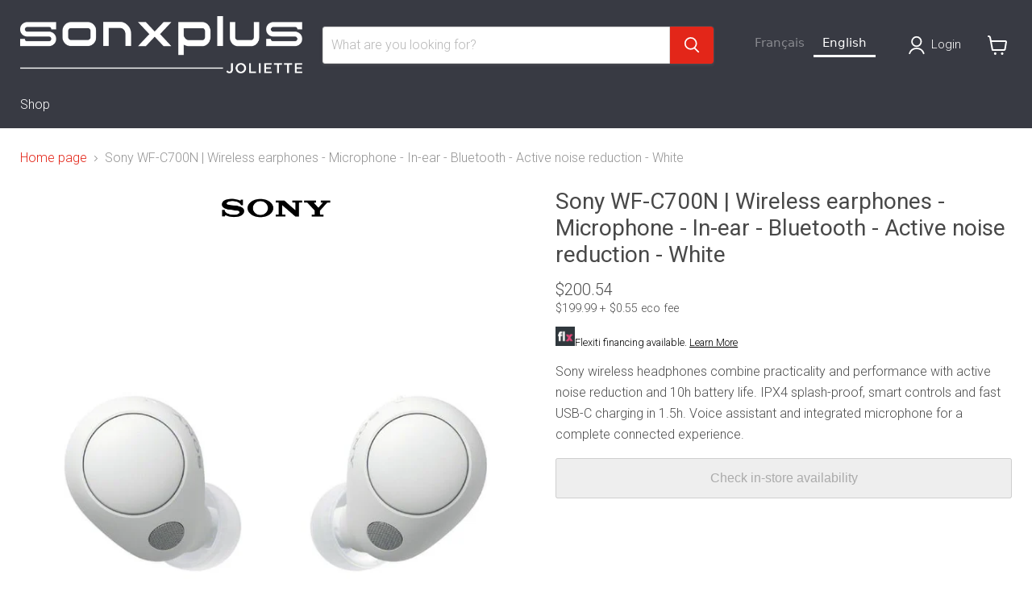

--- FILE ---
content_type: text/html; charset=utf-8
request_url: https://sonxplusjoliette.com/products/sony-wfc700n-ecouteurs-sans-fil-microphone-intra-auriculaires-bluetooth-reduction-active-du-bruit-blanc
body_size: 49229
content:
<!doctype html>
<html class="no-js no-touch" lang="fr">
  <head>

    <!-- Start cookieyes banner --> <script id="cookieyes" type="text/javascript" src="https://cdn-cookieyes.com/common/shopify.js"></script> <script id="cookieyes" type="text/javascript" src="https://cdn-cookieyes.com/client_data/006d47b7d9b95ab66b91f731/script.js"></script> <!-- End cookieyes banner -->
    
     <!-- Google Tag Manager -->
<script>(function(w,d,s,l,i){w[l]=w[l]||[];w[l].push({'gtm.start':
new Date().getTime(),event:'gtm.js'});var f=d.getElementsByTagName(s)[0],
j=d.createElement(s),dl=l!='dataLayer'?'&l='+l:'';j.async=true;j.src=
'https://www.googletagmanager.com/gtm.js?id='+i+dl;f.parentNode.insertBefore(j,f);
})(window,document,'script','dataLayer','GTM-T7C6M46N');</script>
<!-- End Google Tag Manager -->

</script>

    <meta charset="utf-8">
    <meta http-equiv="x-ua-compatible" content="IE=edge">

    <link rel="preconnect" href="https://cdn.shopify.com">
    <link rel="preconnect" href="https://fonts.shopifycdn.com">
    <link rel="preconnect" href="https://v.shopify.com">
    <link rel="preconnect" href="https://cdn.shopifycloud.com">

    <title>Sony WFC700N | Ecouteurs sans fil | Sonxplus Joliette</title>

    
      <meta name="description" content="Ecouteurs Sony |sans fil - Microphone - Intra-Auriculaires - Bluetooth - Reduction active du bruit - Assistance Vocale - Jusqu&#39;à 10 Heures d&#39;autonomie - Temps de recharge 1,5 Heures - Bouton réponse d&#39;appel - IPX 4 |Sonxplus Joliette une entreprise québécoise d’ici, pour tous vos besoins électroniques.">
    

    
      <link rel="shortcut icon" href="//sonxplusjoliette.com/cdn/shop/files/2398_SXP_Favicon_32x32.jpg?v=1680876159" type="image/png">
    

    
      <link rel="canonical" href="https://sonxplusjoliette.com/products/sony-wfc700n-ecouteurs-sans-fil-microphone-intra-auriculaires-bluetooth-reduction-active-du-bruit-blanc" />
    

    <meta name="viewport" content="width=device-width">

    
    














<meta property="og:site_name" content="Sonxplus Joliette">
<meta property="og:url" content="https://sonxplusjoliette.com/products/sony-wfc700n-ecouteurs-sans-fil-microphone-intra-auriculaires-bluetooth-reduction-active-du-bruit-blanc">
<meta property="og:title" content="Sony WF-C700N | Ecouteurs sans fil - Microphone - Intra-Auriculaires - Bluetooth - Reduction active du bruit - Blanc">
<meta property="og:type" content="website">
<meta property="og:description" content="Ecouteurs Sony |sans fil - Microphone - Intra-Auriculaires - Bluetooth - Reduction active du bruit - Assistance Vocale - Jusqu&#39;à 10 Heures d&#39;autonomie - Temps de recharge 1,5 Heures - Bouton réponse d&#39;appel - IPX 4 |Sonxplus Joliette une entreprise québécoise d’ici, pour tous vos besoins électroniques.">




    
    
    
    

    
    
    <meta
      property="og:image"
      content="https://sonxplusjoliette.com/cdn/shop/files/14331m_21583m_1200x1200.jpg?v=1728009722"
    />
    <meta
      property="og:image:secure_url"
      content="https://sonxplusjoliette.com/cdn/shop/files/14331m_21583m_1200x1200.jpg?v=1728009722"
    />
    <meta property="og:image:width" content="1200" />
    <meta property="og:image:height" content="1200" />
    
    
    <meta property="og:image:alt" content="Sony WF-C700N | Ecouteurs sans fil - Microphone - Intra-Auriculaires - Bluetooth - Reduction active du bruit - Blanc-SONXPLUS Joliette" />
  












<meta name="twitter:title" content="Sony WFC700N | Ecouteurs sans fil | Sonxplus Joliette">
<meta name="twitter:description" content="Ecouteurs Sony |sans fil - Microphone - Intra-Auriculaires - Bluetooth - Reduction active du bruit - Assistance Vocale - Jusqu&#39;à 10 Heures d&#39;autonomie - Temps de recharge 1,5 Heures - Bouton réponse d&#39;appel - IPX 4 |Sonxplus Joliette une entreprise québécoise d’ici, pour tous vos besoins électroniques.">


    
    
    
      
      
      <meta name="twitter:card" content="summary">
    
    
    <meta
      property="twitter:image"
      content="https://sonxplusjoliette.com/cdn/shop/files/14331m_21583m_1200x1200_crop_center.jpg?v=1728009722"
    />
    <meta property="twitter:image:width" content="1200" />
    <meta property="twitter:image:height" content="1200" />
    
    
    <meta property="twitter:image:alt" content="Sony WF-C700N | Ecouteurs sans fil - Microphone - Intra-Auriculaires - Bluetooth - Reduction active du bruit - Blanc-SONXPLUS Joliette" />
  



    <link rel="preload" href="//sonxplusjoliette.com/cdn/fonts/roboto/roboto_n3.9ac06d5955eb603264929711f38e40623ddc14db.woff2" as="font" crossorigin="anonymous">
    <link rel="preload" as="style" href="//sonxplusjoliette.com/cdn/shop/t/14/assets/theme.css?v=5920138177928654451755544475">
    <link rel="preload" as="style" href="//sonxplusjoliette.com/cdn/shop/t/14/assets/sxp.css?v=17843206347578807291759514113">

    <script>window.performance && window.performance.mark && window.performance.mark('shopify.content_for_header.start');</script><meta name="facebook-domain-verification" content="w8kmrznj5juskrcw5ll9rju2khkmef">
<meta name="google-site-verification" content="19jmYttEfag34RpRTWwHLu-XYFBwuTnb_s5OV1JcDyY">
<meta id="shopify-digital-wallet" name="shopify-digital-wallet" content="/28259975254/digital_wallets/dialog">
<meta name="shopify-checkout-api-token" content="4e8d620818f5c28fef2682c75200381b">
<link rel="alternate" type="application/json+oembed" href="https://sonxplusjoliette.com/products/sony-wfc700n-ecouteurs-sans-fil-microphone-intra-auriculaires-bluetooth-reduction-active-du-bruit-blanc.oembed">
<script async="async" src="/checkouts/internal/preloads.js?locale=fr-CA"></script>
<link rel="preconnect" href="https://shop.app" crossorigin="anonymous">
<script async="async" src="https://shop.app/checkouts/internal/preloads.js?locale=fr-CA&shop_id=28259975254" crossorigin="anonymous"></script>
<script id="apple-pay-shop-capabilities" type="application/json">{"shopId":28259975254,"countryCode":"CA","currencyCode":"CAD","merchantCapabilities":["supports3DS"],"merchantId":"gid:\/\/shopify\/Shop\/28259975254","merchantName":"Sonxplus Joliette","requiredBillingContactFields":["postalAddress","email","phone"],"requiredShippingContactFields":["postalAddress","email","phone"],"shippingType":"shipping","supportedNetworks":["visa","masterCard","interac"],"total":{"type":"pending","label":"Sonxplus Joliette","amount":"1.00"},"shopifyPaymentsEnabled":true,"supportsSubscriptions":true}</script>
<script id="shopify-features" type="application/json">{"accessToken":"4e8d620818f5c28fef2682c75200381b","betas":["rich-media-storefront-analytics"],"domain":"sonxplusjoliette.com","predictiveSearch":true,"shopId":28259975254,"locale":"fr"}</script>
<script>var Shopify = Shopify || {};
Shopify.shop = "sonxplus-joliette.myshopify.com";
Shopify.locale = "fr";
Shopify.currency = {"active":"CAD","rate":"1.0"};
Shopify.country = "CA";
Shopify.theme = {"name":"Copie de Empire 7 testtt - 2025-01-07","id":173690257718,"schema_name":"Empire","schema_version":"11.1.2","theme_store_id":null,"role":"main"};
Shopify.theme.handle = "null";
Shopify.theme.style = {"id":null,"handle":null};
Shopify.cdnHost = "sonxplusjoliette.com/cdn";
Shopify.routes = Shopify.routes || {};
Shopify.routes.root = "/";</script>
<script type="module">!function(o){(o.Shopify=o.Shopify||{}).modules=!0}(window);</script>
<script>!function(o){function n(){var o=[];function n(){o.push(Array.prototype.slice.apply(arguments))}return n.q=o,n}var t=o.Shopify=o.Shopify||{};t.loadFeatures=n(),t.autoloadFeatures=n()}(window);</script>
<script>
  window.ShopifyPay = window.ShopifyPay || {};
  window.ShopifyPay.apiHost = "shop.app\/pay";
  window.ShopifyPay.redirectState = null;
</script>
<script id="shop-js-analytics" type="application/json">{"pageType":"product"}</script>
<script defer="defer" async type="module" src="//sonxplusjoliette.com/cdn/shopifycloud/shop-js/modules/v2/client.init-shop-cart-sync_DyYWCJny.fr.esm.js"></script>
<script defer="defer" async type="module" src="//sonxplusjoliette.com/cdn/shopifycloud/shop-js/modules/v2/chunk.common_BDBm0ZZC.esm.js"></script>
<script type="module">
  await import("//sonxplusjoliette.com/cdn/shopifycloud/shop-js/modules/v2/client.init-shop-cart-sync_DyYWCJny.fr.esm.js");
await import("//sonxplusjoliette.com/cdn/shopifycloud/shop-js/modules/v2/chunk.common_BDBm0ZZC.esm.js");

  window.Shopify.SignInWithShop?.initShopCartSync?.({"fedCMEnabled":true,"windoidEnabled":true});

</script>
<script>
  window.Shopify = window.Shopify || {};
  if (!window.Shopify.featureAssets) window.Shopify.featureAssets = {};
  window.Shopify.featureAssets['shop-js'] = {"shop-cart-sync":["modules/v2/client.shop-cart-sync_B_Bw5PRo.fr.esm.js","modules/v2/chunk.common_BDBm0ZZC.esm.js"],"init-fed-cm":["modules/v2/client.init-fed-cm_-pdRnAOg.fr.esm.js","modules/v2/chunk.common_BDBm0ZZC.esm.js"],"init-windoid":["modules/v2/client.init-windoid_DnYlFG1h.fr.esm.js","modules/v2/chunk.common_BDBm0ZZC.esm.js"],"shop-cash-offers":["modules/v2/client.shop-cash-offers_C5kHJTSN.fr.esm.js","modules/v2/chunk.common_BDBm0ZZC.esm.js","modules/v2/chunk.modal_CtqKD1z8.esm.js"],"shop-button":["modules/v2/client.shop-button_mcpRJFuh.fr.esm.js","modules/v2/chunk.common_BDBm0ZZC.esm.js"],"init-shop-email-lookup-coordinator":["modules/v2/client.init-shop-email-lookup-coordinator_BCzilhpw.fr.esm.js","modules/v2/chunk.common_BDBm0ZZC.esm.js"],"shop-toast-manager":["modules/v2/client.shop-toast-manager_C_QXj6h0.fr.esm.js","modules/v2/chunk.common_BDBm0ZZC.esm.js"],"shop-login-button":["modules/v2/client.shop-login-button_BEQFZ84Y.fr.esm.js","modules/v2/chunk.common_BDBm0ZZC.esm.js","modules/v2/chunk.modal_CtqKD1z8.esm.js"],"avatar":["modules/v2/client.avatar_BTnouDA3.fr.esm.js"],"init-shop-cart-sync":["modules/v2/client.init-shop-cart-sync_DyYWCJny.fr.esm.js","modules/v2/chunk.common_BDBm0ZZC.esm.js"],"pay-button":["modules/v2/client.pay-button_DsS5m06H.fr.esm.js","modules/v2/chunk.common_BDBm0ZZC.esm.js"],"init-shop-for-new-customer-accounts":["modules/v2/client.init-shop-for-new-customer-accounts_BFJXT-UG.fr.esm.js","modules/v2/client.shop-login-button_BEQFZ84Y.fr.esm.js","modules/v2/chunk.common_BDBm0ZZC.esm.js","modules/v2/chunk.modal_CtqKD1z8.esm.js"],"init-customer-accounts-sign-up":["modules/v2/client.init-customer-accounts-sign-up_QowAcxX2.fr.esm.js","modules/v2/client.shop-login-button_BEQFZ84Y.fr.esm.js","modules/v2/chunk.common_BDBm0ZZC.esm.js","modules/v2/chunk.modal_CtqKD1z8.esm.js"],"shop-follow-button":["modules/v2/client.shop-follow-button_9fzI0NJX.fr.esm.js","modules/v2/chunk.common_BDBm0ZZC.esm.js","modules/v2/chunk.modal_CtqKD1z8.esm.js"],"checkout-modal":["modules/v2/client.checkout-modal_DHwrZ6kr.fr.esm.js","modules/v2/chunk.common_BDBm0ZZC.esm.js","modules/v2/chunk.modal_CtqKD1z8.esm.js"],"init-customer-accounts":["modules/v2/client.init-customer-accounts_BBfGV8Xt.fr.esm.js","modules/v2/client.shop-login-button_BEQFZ84Y.fr.esm.js","modules/v2/chunk.common_BDBm0ZZC.esm.js","modules/v2/chunk.modal_CtqKD1z8.esm.js"],"lead-capture":["modules/v2/client.lead-capture_BFlE4x9y.fr.esm.js","modules/v2/chunk.common_BDBm0ZZC.esm.js","modules/v2/chunk.modal_CtqKD1z8.esm.js"],"shop-login":["modules/v2/client.shop-login_C8y8Opox.fr.esm.js","modules/v2/chunk.common_BDBm0ZZC.esm.js","modules/v2/chunk.modal_CtqKD1z8.esm.js"],"payment-terms":["modules/v2/client.payment-terms_DoIedF_y.fr.esm.js","modules/v2/chunk.common_BDBm0ZZC.esm.js","modules/v2/chunk.modal_CtqKD1z8.esm.js"]};
</script>
<script>(function() {
  var isLoaded = false;
  function asyncLoad() {
    if (isLoaded) return;
    isLoaded = true;
    var urls = ["https:\/\/cloudsearch-1f874.kxcdn.com\/shopify.js?srp=\/a\/search\u0026filtersEnabled=1\u0026shop=sonxplus-joliette.myshopify.com","https:\/\/cdn.weglot.com\/weglot_script_tag.js?shop=sonxplus-joliette.myshopify.com","https:\/\/embed.tawk.to\/widget-script\/61140516649e0a0a5cd0ad5b\/1fcr37nmo.js?shop=sonxplus-joliette.myshopify.com"];
    for (var i = 0; i < urls.length; i++) {
      var s = document.createElement('script');
      s.type = 'text/javascript';
      s.async = true;
      s.src = urls[i];
      var x = document.getElementsByTagName('script')[0];
      x.parentNode.insertBefore(s, x);
    }
  };
  if(window.attachEvent) {
    window.attachEvent('onload', asyncLoad);
  } else {
    window.addEventListener('load', asyncLoad, false);
  }
})();</script>
<script id="__st">var __st={"a":28259975254,"offset":-18000,"reqid":"fbc1df81-6617-4bd8-8de5-b28b80a5f34f-1768856687","pageurl":"sonxplusjoliette.com\/products\/sony-wfc700n-ecouteurs-sans-fil-microphone-intra-auriculaires-bluetooth-reduction-active-du-bruit-blanc","u":"6410e179e82f","p":"product","rtyp":"product","rid":8546632597814};</script>
<script>window.ShopifyPaypalV4VisibilityTracking = true;</script>
<script id="captcha-bootstrap">!function(){'use strict';const t='contact',e='account',n='new_comment',o=[[t,t],['blogs',n],['comments',n],[t,'customer']],c=[[e,'customer_login'],[e,'guest_login'],[e,'recover_customer_password'],[e,'create_customer']],r=t=>t.map((([t,e])=>`form[action*='/${t}']:not([data-nocaptcha='true']) input[name='form_type'][value='${e}']`)).join(','),a=t=>()=>t?[...document.querySelectorAll(t)].map((t=>t.form)):[];function s(){const t=[...o],e=r(t);return a(e)}const i='password',u='form_key',d=['recaptcha-v3-token','g-recaptcha-response','h-captcha-response',i],f=()=>{try{return window.sessionStorage}catch{return}},m='__shopify_v',_=t=>t.elements[u];function p(t,e,n=!1){try{const o=window.sessionStorage,c=JSON.parse(o.getItem(e)),{data:r}=function(t){const{data:e,action:n}=t;return t[m]||n?{data:e,action:n}:{data:t,action:n}}(c);for(const[e,n]of Object.entries(r))t.elements[e]&&(t.elements[e].value=n);n&&o.removeItem(e)}catch(o){console.error('form repopulation failed',{error:o})}}const l='form_type',E='cptcha';function T(t){t.dataset[E]=!0}const w=window,h=w.document,L='Shopify',v='ce_forms',y='captcha';let A=!1;((t,e)=>{const n=(g='f06e6c50-85a8-45c8-87d0-21a2b65856fe',I='https://cdn.shopify.com/shopifycloud/storefront-forms-hcaptcha/ce_storefront_forms_captcha_hcaptcha.v1.5.2.iife.js',D={infoText:'Protégé par hCaptcha',privacyText:'Confidentialité',termsText:'Conditions'},(t,e,n)=>{const o=w[L][v],c=o.bindForm;if(c)return c(t,g,e,D).then(n);var r;o.q.push([[t,g,e,D],n]),r=I,A||(h.body.append(Object.assign(h.createElement('script'),{id:'captcha-provider',async:!0,src:r})),A=!0)});var g,I,D;w[L]=w[L]||{},w[L][v]=w[L][v]||{},w[L][v].q=[],w[L][y]=w[L][y]||{},w[L][y].protect=function(t,e){n(t,void 0,e),T(t)},Object.freeze(w[L][y]),function(t,e,n,w,h,L){const[v,y,A,g]=function(t,e,n){const i=e?o:[],u=t?c:[],d=[...i,...u],f=r(d),m=r(i),_=r(d.filter((([t,e])=>n.includes(e))));return[a(f),a(m),a(_),s()]}(w,h,L),I=t=>{const e=t.target;return e instanceof HTMLFormElement?e:e&&e.form},D=t=>v().includes(t);t.addEventListener('submit',(t=>{const e=I(t);if(!e)return;const n=D(e)&&!e.dataset.hcaptchaBound&&!e.dataset.recaptchaBound,o=_(e),c=g().includes(e)&&(!o||!o.value);(n||c)&&t.preventDefault(),c&&!n&&(function(t){try{if(!f())return;!function(t){const e=f();if(!e)return;const n=_(t);if(!n)return;const o=n.value;o&&e.removeItem(o)}(t);const e=Array.from(Array(32),(()=>Math.random().toString(36)[2])).join('');!function(t,e){_(t)||t.append(Object.assign(document.createElement('input'),{type:'hidden',name:u})),t.elements[u].value=e}(t,e),function(t,e){const n=f();if(!n)return;const o=[...t.querySelectorAll(`input[type='${i}']`)].map((({name:t})=>t)),c=[...d,...o],r={};for(const[a,s]of new FormData(t).entries())c.includes(a)||(r[a]=s);n.setItem(e,JSON.stringify({[m]:1,action:t.action,data:r}))}(t,e)}catch(e){console.error('failed to persist form',e)}}(e),e.submit())}));const S=(t,e)=>{t&&!t.dataset[E]&&(n(t,e.some((e=>e===t))),T(t))};for(const o of['focusin','change'])t.addEventListener(o,(t=>{const e=I(t);D(e)&&S(e,y())}));const B=e.get('form_key'),M=e.get(l),P=B&&M;t.addEventListener('DOMContentLoaded',(()=>{const t=y();if(P)for(const e of t)e.elements[l].value===M&&p(e,B);[...new Set([...A(),...v().filter((t=>'true'===t.dataset.shopifyCaptcha))])].forEach((e=>S(e,t)))}))}(h,new URLSearchParams(w.location.search),n,t,e,['guest_login'])})(!0,!0)}();</script>
<script integrity="sha256-4kQ18oKyAcykRKYeNunJcIwy7WH5gtpwJnB7kiuLZ1E=" data-source-attribution="shopify.loadfeatures" defer="defer" src="//sonxplusjoliette.com/cdn/shopifycloud/storefront/assets/storefront/load_feature-a0a9edcb.js" crossorigin="anonymous"></script>
<script crossorigin="anonymous" defer="defer" src="//sonxplusjoliette.com/cdn/shopifycloud/storefront/assets/shopify_pay/storefront-65b4c6d7.js?v=20250812"></script>
<script data-source-attribution="shopify.dynamic_checkout.dynamic.init">var Shopify=Shopify||{};Shopify.PaymentButton=Shopify.PaymentButton||{isStorefrontPortableWallets:!0,init:function(){window.Shopify.PaymentButton.init=function(){};var t=document.createElement("script");t.src="https://sonxplusjoliette.com/cdn/shopifycloud/portable-wallets/latest/portable-wallets.fr.js",t.type="module",document.head.appendChild(t)}};
</script>
<script data-source-attribution="shopify.dynamic_checkout.buyer_consent">
  function portableWalletsHideBuyerConsent(e){var t=document.getElementById("shopify-buyer-consent"),n=document.getElementById("shopify-subscription-policy-button");t&&n&&(t.classList.add("hidden"),t.setAttribute("aria-hidden","true"),n.removeEventListener("click",e))}function portableWalletsShowBuyerConsent(e){var t=document.getElementById("shopify-buyer-consent"),n=document.getElementById("shopify-subscription-policy-button");t&&n&&(t.classList.remove("hidden"),t.removeAttribute("aria-hidden"),n.addEventListener("click",e))}window.Shopify?.PaymentButton&&(window.Shopify.PaymentButton.hideBuyerConsent=portableWalletsHideBuyerConsent,window.Shopify.PaymentButton.showBuyerConsent=portableWalletsShowBuyerConsent);
</script>
<script data-source-attribution="shopify.dynamic_checkout.cart.bootstrap">document.addEventListener("DOMContentLoaded",(function(){function t(){return document.querySelector("shopify-accelerated-checkout-cart, shopify-accelerated-checkout")}if(t())Shopify.PaymentButton.init();else{new MutationObserver((function(e,n){t()&&(Shopify.PaymentButton.init(),n.disconnect())})).observe(document.body,{childList:!0,subtree:!0})}}));
</script>
<script id='scb4127' type='text/javascript' async='' src='https://sonxplusjoliette.com/cdn/shopifycloud/privacy-banner/storefront-banner.js'></script><link id="shopify-accelerated-checkout-styles" rel="stylesheet" media="screen" href="https://sonxplusjoliette.com/cdn/shopifycloud/portable-wallets/latest/accelerated-checkout-backwards-compat.css" crossorigin="anonymous">
<style id="shopify-accelerated-checkout-cart">
        #shopify-buyer-consent {
  margin-top: 1em;
  display: inline-block;
  width: 100%;
}

#shopify-buyer-consent.hidden {
  display: none;
}

#shopify-subscription-policy-button {
  background: none;
  border: none;
  padding: 0;
  text-decoration: underline;
  font-size: inherit;
  cursor: pointer;
}

#shopify-subscription-policy-button::before {
  box-shadow: none;
}

      </style>

<script>window.performance && window.performance.mark && window.performance.mark('shopify.content_for_header.end');</script>

    <link href="//sonxplusjoliette.com/cdn/shop/t/14/assets/theme.css?v=5920138177928654451755544475" rel="stylesheet" type="text/css" media="all" />
    <link href="//sonxplusjoliette.com/cdn/shop/t/14/assets/sxp.css?v=17843206347578807291759514113" rel="stylesheet" type="text/css" media="all" />

    
      <link href="//sonxplusjoliette.com/cdn/shop/t/14/assets/ripple.css?v=100240391239311985871736284208" rel="stylesheet" type="text/css" media="all" />
    

    
    <script>
      window.Theme = window.Theme || {};
      window.Theme.version = '11.1.2';
      window.Theme.name = 'Empire';
      window.Theme.routes = {
        "root_url": "/",
        "account_url": "/account",
        "account_login_url": "https://sonxplusjoliette.com/customer_authentication/redirect?locale=fr&region_country=CA",
        "account_logout_url": "/account/logout",
        "account_register_url": "https://account.sonxplusjoliette.com?locale=fr",
        "account_addresses_url": "/account/addresses",
        "collections_url": "/collections",
        "all_products_collection_url": "/collections/all",
        "search_url": "/search",
        "predictive_search_url": "/search/suggest",
        "cart_url": "/cart",
        "cart_add_url": "/cart/add",
        "cart_change_url": "/cart/change",
        "cart_clear_url": "/cart/clear",
        "product_recommendations_url": "/recommendations/products",
      };
    </script>
    


 <!--begin-boost-pfs-filter-css-->
 <!--end-boost-pfs-filter-css-->



  




<!--Gem_Page_Header_Script-->
<!-- "snippets/gem-app-header-scripts.liquid" was not rendered, the associated app was uninstalled -->
<!--End_Gem_Page_Header_Script-->
<link rel="alternate" hreflang="fr" href="https://sonxplusjoliette.com/products/sony-wfc700n-ecouteurs-sans-fil-microphone-intra-auriculaires-bluetooth-reduction-active-du-bruit-blanc">

<link rel="alternate" hreflang="en" href="https://en.sonxplusjoliette.com/products/sony-wfc700n-ecouteurs-sans-fil-microphone-intra-auriculaires-bluetooth-reduction-active-du-bruit-blanc">



<!--Start Weglot Script-->
<script src="https://cdn.weglot.com/weglot.min.js"></script>
<script id="has-script-tags">Weglot.initialize({ api_key:"wg_e7e3cec2ed2df76de698e81c55301f6b3" });</script>
<!--End Weglot Script-->


<script>
    
    
    
    
    var gsf_conversion_data = {page_type : 'product', event : 'view_item', data : {product_data : [{variant_id : 46045969383734, product_id : 8546632597814, name : "Sony WF-C700N | Ecouteurs sans fil - Microphone - Intra-Auriculaires - Bluetooth - Reduction active du bruit - Blanc", price : "199.99", currency : "CAD", sku : "WFC700NBLANC", brand : "Sony", variant : "Default Title", category : "Écouteurs Intra-auriculaires", quantity : "0" }], total_price : "199.99", shop_currency : "CAD"}};
    
</script>
<!-- BEGIN app block: shopify://apps/swatch-king/blocks/variant-swatch-king/0850b1e4-ba30-4a0d-a8f4-f9a939276d7d -->


















































  <script>
    window.vsk_data = function(){
      return {
        "block_collection_settings": {"alignment":"left","enable":true,"swatch_location":"After image","switch_on_hover":true,"preselect_variant":false,"current_template":"product"},
        "currency": "CAD",
        "currency_symbol": "$",
        "primary_locale": "fr",
        "localized_string": {},
        "app_setting_styles": {"products_swatch_presentation":{"slide_left_button_svg":"","slide_right_button_svg":""},"collections_swatch_presentation":{"minified":false,"minified_products":false,"minified_template":"+{count}","slide_left_button_svg":"","minified_display_count":[3,6],"slide_right_button_svg":""}},
        "app_setting": {"display_logs":false,"default_preset":1229834,"pre_hide_strategy":"hide-all-theme-selectors","swatch_url_source":"cdn","product_data_source":"storefront","data_url_source":"cdn","new_script":true},
        "app_setting_config": {"app_execution_strategy":"all","collections_options_disabled":null,"default_swatch_image":"none","do_not_select_an_option":{"text":"Select a {{ option_name }}","status":true,"control_add_to_cart":true,"allow_virtual_trigger":true,"make_a_selection_text":"Select a {{ option_name }}"},"history_free_group_navigation":false,"notranslate":false,"products_options_disabled":null,"size_chart":{"type":"theme","labels":"size,sizes,taille,größe,tamanho,tamaño,koko,サイズ","position":"right","size_chart_app":"","size_chart_app_css":"","size_chart_app_selector":""},"session_storage_timeout_seconds":60,"enable_swatch":{"cart":{"enable_on_cart_product_grid":true,"enable_on_cart_featured_product":true},"home":{"enable_on_home_product_grid":true,"enable_on_home_featured_product":true},"pages":{"enable_on_custom_product_grid":true,"enable_on_custom_featured_product":true},"article":{"enable_on_article_product_grid":true,"enable_on_article_featured_product":true},"products":{"enable_on_main_product":true,"enable_on_product_grid":true},"collections":{"enable_on_collection_quick_view":true,"enable_on_collection_product_grid":true},"list_collections":{"enable_on_list_collection_quick_view":true,"enable_on_list_collection_product_grid":true}},"product_template":{"group_swatches":true,"variant_swatches":true},"product_batch_size":250,"use_optimized_urls":true,"enable_error_tracking":true,"enable_event_tracking":false,"preset_badge":{"order":[{"name":"sold_out","order":0},{"name":"sale","order":1},{"name":"new","order":2}],"new_badge_text":"Nouveauté","new_badge_color":"#FFFFFF","sale_badge_text":"PROMO","sale_badge_color":"#FFFFFF","new_badge_bg_color":"#121212","sale_badge_bg_color":"#D91C01","sold_out_badge_text":"SOLD OUT","sold_out_badge_color":"#FFFFFF","new_show_when_all_same":false,"sale_show_when_all_same":false,"sold_out_badge_bg_color":"#bbbbbb","new_product_max_duration":30,"sold_out_show_when_all_same":false,"min_price_diff_for_sale_badge":5}},
        "theme_settings_map": {"82316689494":361817,"171366482230":361818,"171366416694":361818,"147567378742":361818,"173690257718":361818},
        "theme_settings": {"361817":{"id":361817,"configurations":{"products":{"theme_type":"dawn","swatch_root":{"position":"before","selector":"form[action*=\"\/cart\/add\"]","groups_selector":"","section_selector":"[data-section-type=\"product\"]","secondary_position":"","secondary_selector":"","use_section_as_root":true},"option_selectors":"select.single-option-selector","selectors_to_hide":[".selector-wrapper"],"json_data_selector":"","add_to_cart_selector":"[name=\"add\"]","custom_button_params":{"data":[{"value_attribute":"data-value","option_attribute":"data-name"}],"selected_selector":".active"},"option_index_attributes":["data-index","data-option-position","data-object","data-product-option","data-option-index","name"],"add_to_cart_text_selector":"[name=\"add\"]\u003espan","selectors_to_hide_override":"","add_to_cart_enabled_classes":"","add_to_cart_disabled_classes":""},"collections":{"grid_updates":[{"name":"price","template":"\u003cdiv class=\"sa-price-wrapper\"\u003e\n\u003cspan class=\"sa-compare-at-price\" {display_on_sale}\u003e{compare_at_price_with_format}\u003c\/span\u003e\n\u003cspan class=\"sa-price\" \u003e{price_with_format}\u003c\/span\u003e\n\u003cdiv class=\"price__badges_custom\"\u003e\u003c\/div\u003e\u003c\/div\u003e","display_position":"after","display_selector":"div.product-card__title","element_selector":"dl.price, .sa-price-wrapper"},{"name":"Sale","template":"\u003cspan class=\"price__badge price__badge--sale\" aria-hidden=\"true\"{{display_on_available}} {{display_on_sale}}\u003e\u003cspan\u003eSale\u003c\/span\u003e\u003c\/span\u003e","display_position":"top","display_selector":".price__badges_custom","element_selector":".price__badge--sale"},{"name":"Soldout","template":"\u003cspan class=\"price__badge price__badge--sold-out\" {{display_on_sold_out}}\u003e\u003cspan\u003eSold out\u003c\/span\u003e\u003c\/span\u003e","display_position":"top","display_selector":".price__badges_custom","element_selector":".price__badge--sold-out"}],"data_selectors":{"url":"a","title":".grid-view-item__title","attributes":[],"form_input":"[name=\"id\"]","featured_image":"img.grid-view-item__image","secondary_image":"img:not(.grid-view-item__image)"},"attribute_updates":[{"selector":null,"template":null,"attribute":null}],"selectors_to_hide":[],"json_data_selector":"[sa-swatch-json]","swatch_root_selector":"[data-section-type=\"collection-template\"] .grid__item .grid-view-item, .grid-view-item.product-card","swatch_display_options":[{"label":"After image","position":"after","selector":".grid-view-item__image, .product-card__image-with-placeholder-wrapper"},{"label":"After price","position":"after","selector":".grid-view-item__meta"},{"label":"After title","position":"after","selector":".grid-view-item__title"}]}},"settings":{"products":{"handleize":false,"init_deferred":false,"label_split_symbol":"-","size_chart_selector":"","persist_group_variant":true,"hide_single_value_option":"none"},"collections":{"layer_index":12,"display_label":false,"continuous_lookup":3000,"json_data_from_api":true,"label_split_symbol":"-","price_trailing_zeroes":true,"hide_single_value_option":"none"}},"custom_scripts":[],"custom_css":".sa-compare-at-price {text-decoration: line-through; color: #f94c43; font-weight: 600; font-style: normal;}\r\n.sa-price {color: #6a6a6a; font-weight: 600; font-style: normal;}\r\n[id=\"Collection\"] .grid-view-item, .product-card.grid-view-item, [id=\"shopify-section-featured-collections\"] .grid-view-item {margin:35px 0px 0px 0px!important;}\r\n.price__badges_custom span.price__badge:not([style]) {display: unset;}","theme_store_ids":[],"schema_theme_names":["Debut"],"pre_hide_css_code":null},"361818":{"id":361818,"configurations":{"products":{"theme_type":"dawn","swatch_root":{"position":"before","selector":"[data-product-form-area], variant-radios, variant-selects","groups_selector":"","section_selector":".modal--quickshop-full .product--outer, .modal--quickshop-slim .product--outer,.product--section .product--container, .featured-product--container, .product.grid, .product__container","secondary_position":"","secondary_selector":"","use_section_as_root":true},"option_selectors":"[data-product-form-area] select[data-variant-option], [data-product-form-area] select[data-product-option], [data-product-form-area] input[type=\"radio\"], variant-radios select,  variant-radios input","selectors_to_hide":["[data-variants-ui]","[data-product-options-container]","options-selection","variant-radios"],"json_data_selector":"","add_to_cart_selector":".product-form--atc-button, [id=\"add-to-cart-btn\"]","custom_button_params":{"data":[{"value_attribute":"data-value","option_attribute":"data-name"}],"selected_selector":".active"},"option_index_attributes":["data-index","data-option-position","data-object","data-product-option","data-option-index","name"],"add_to_cart_text_selector":".atc-button--text, [id=\"add-to-cart-btn\"]\u003espan","selectors_to_hide_override":"","add_to_cart_enabled_classes":"product-form--atc-button mdc-ripple-surface mdc-ripple-upgraded","add_to_cart_disabled_classes":"product-form--atc-button mdc-ripple-surface mdc-ripple-upgraded disabled"},"collections":{"grid_updates":[{"type":"On sale","template":"\u003cspan class=\"productitem__badge productitem__badge--sale\" data-badge-sales=\"\" {{display_on_available}} {{display_on_sale}}\u003cspan data-badge-sales-range=\"\"\u003eSave \u003cspan data-price-percent-saved=\"\"\u003e{{ percentage_difference }}\u003c\/span\u003e%\u003c\/span\u003e\u003c\/span\u003e","display_position":"bottom","display_selector":".productitem--image","element_selector":".productitem__badge--sale"},{"type":"Sold out","template":"\u003cspan class=\"productitem__badge productitem__badge--soldout\" {{display_on_sold_out}}\u003eSold out\n  \u003c\/span\u003e","display_position":"bottom","display_selector":".productitem--image","element_selector":".productitem__badge--soldout"},{"type":"price","template":"\u003cdiv class=\"price--compare-at price__compare-at visible\" data-price-compare-at=\"\" data-price-compare-container {display_on_sale}\u003e\n \u003cspan class=\"money price__compare-at--single\" \u003e{compare_at_price_with_format}\u003c\/span\u003e\n\u003c\/div\u003e\n\u003cdiv class=\"price--main price__current\" data-price=\"\" {hide_on_sale} data-price-container\u003e\n      \u003cspan class=\"money\" data-price\u003e{price_with_format}\u003c\/span\u003e\n\u003c\/div\u003e\n\u003cdiv class=\"price--main price__current price__current--on-sale\" data-price=\"\" {display_on_sale} data-price-container\u003e\n      \u003cspan class=\"money\" data-price\u003e{price_with_format}\u003c\/span\u003e\n\u003c\/div\u003e","display_position":"replace","display_selector":".productitem--price, .productitem__price","element_selector":""}],"data_selectors":{"url":"a.productitem--image-link, .productitem--title a, .productitem--description a","title":".productitem--title a","attributes":["data-product-quickshop-url:handle","data-product-quickshop:pid","data-variant-id:vid"],"form_input":"[name=\"id\"]","featured_image":"img:not(.productitem--image-alternate)","secondary_image":"img.productitem--image-alternate"},"attribute_updates":[{"selector":null,"template":null,"attribute":null}],"selectors_to_hide":[".productitem--swatches"],"json_data_selector":"[sa-swatch-json]","swatch_root_selector":".productgrid--item:not(.featured-collection__title-card)","swatch_display_options":[{"label":"After image","position":"after","selector":"a.productitem--image-link"},{"label":"After price","position":"after","selector":".productitem__price, .productitem--price"},{"label":"After title","position":"after","selector":".productitem--title"}]}},"settings":{"products":{"handleize":false,"init_deferred":false,"label_split_symbol":"-","size_chart_selector":"","persist_group_variant":true,"hide_single_value_option":"none"},"collections":{"layer_index":12,"display_label":false,"continuous_lookup":1000,"json_data_from_api":true,"label_split_symbol":"-","price_trailing_zeroes":true,"hide_single_value_option":"none"}},"custom_scripts":[],"custom_css":".productgrid--item {\r\n height: auto !important;\r\n}","theme_store_ids":[],"schema_theme_names":["Empire"],"pre_hide_css_code":null},"361818":{"id":361818,"configurations":{"products":{"theme_type":"dawn","swatch_root":{"position":"before","selector":"[data-product-form-area], variant-radios, variant-selects","groups_selector":"","section_selector":".modal--quickshop-full .product--outer, .modal--quickshop-slim .product--outer,.product--section .product--container, .featured-product--container, .product.grid, .product__container","secondary_position":"","secondary_selector":"","use_section_as_root":true},"option_selectors":"[data-product-form-area] select[data-variant-option], [data-product-form-area] select[data-product-option], [data-product-form-area] input[type=\"radio\"], variant-radios select,  variant-radios input","selectors_to_hide":["[data-variants-ui]","[data-product-options-container]","options-selection","variant-radios"],"json_data_selector":"","add_to_cart_selector":".product-form--atc-button, [id=\"add-to-cart-btn\"]","custom_button_params":{"data":[{"value_attribute":"data-value","option_attribute":"data-name"}],"selected_selector":".active"},"option_index_attributes":["data-index","data-option-position","data-object","data-product-option","data-option-index","name"],"add_to_cart_text_selector":".atc-button--text, [id=\"add-to-cart-btn\"]\u003espan","selectors_to_hide_override":"","add_to_cart_enabled_classes":"product-form--atc-button mdc-ripple-surface mdc-ripple-upgraded","add_to_cart_disabled_classes":"product-form--atc-button mdc-ripple-surface mdc-ripple-upgraded disabled"},"collections":{"grid_updates":[{"type":"On sale","template":"\u003cspan class=\"productitem__badge productitem__badge--sale\" data-badge-sales=\"\" {{display_on_available}} {{display_on_sale}}\u003cspan data-badge-sales-range=\"\"\u003eSave \u003cspan data-price-percent-saved=\"\"\u003e{{ percentage_difference }}\u003c\/span\u003e%\u003c\/span\u003e\u003c\/span\u003e","display_position":"bottom","display_selector":".productitem--image","element_selector":".productitem__badge--sale"},{"type":"Sold out","template":"\u003cspan class=\"productitem__badge productitem__badge--soldout\" {{display_on_sold_out}}\u003eSold out\n  \u003c\/span\u003e","display_position":"bottom","display_selector":".productitem--image","element_selector":".productitem__badge--soldout"},{"type":"price","template":"\u003cdiv class=\"price--compare-at price__compare-at visible\" data-price-compare-at=\"\" data-price-compare-container {display_on_sale}\u003e\n \u003cspan class=\"money price__compare-at--single\" \u003e{compare_at_price_with_format}\u003c\/span\u003e\n\u003c\/div\u003e\n\u003cdiv class=\"price--main price__current\" data-price=\"\" {hide_on_sale} data-price-container\u003e\n      \u003cspan class=\"money\" data-price\u003e{price_with_format}\u003c\/span\u003e\n\u003c\/div\u003e\n\u003cdiv class=\"price--main price__current price__current--on-sale\" data-price=\"\" {display_on_sale} data-price-container\u003e\n      \u003cspan class=\"money\" data-price\u003e{price_with_format}\u003c\/span\u003e\n\u003c\/div\u003e","display_position":"replace","display_selector":".productitem--price, .productitem__price","element_selector":""}],"data_selectors":{"url":"a.productitem--image-link, .productitem--title a, .productitem--description a","title":".productitem--title a","attributes":["data-product-quickshop-url:handle","data-product-quickshop:pid","data-variant-id:vid"],"form_input":"[name=\"id\"]","featured_image":"img:not(.productitem--image-alternate)","secondary_image":"img.productitem--image-alternate"},"attribute_updates":[{"selector":null,"template":null,"attribute":null}],"selectors_to_hide":[".productitem--swatches"],"json_data_selector":"[sa-swatch-json]","swatch_root_selector":".productgrid--item:not(.featured-collection__title-card)","swatch_display_options":[{"label":"After image","position":"after","selector":"a.productitem--image-link"},{"label":"After price","position":"after","selector":".productitem__price, .productitem--price"},{"label":"After title","position":"after","selector":".productitem--title"}]}},"settings":{"products":{"handleize":false,"init_deferred":false,"label_split_symbol":"-","size_chart_selector":"","persist_group_variant":true,"hide_single_value_option":"none"},"collections":{"layer_index":12,"display_label":false,"continuous_lookup":1000,"json_data_from_api":true,"label_split_symbol":"-","price_trailing_zeroes":true,"hide_single_value_option":"none"}},"custom_scripts":[],"custom_css":".productgrid--item {\r\n height: auto !important;\r\n}","theme_store_ids":[],"schema_theme_names":["Empire"],"pre_hide_css_code":null},"361818":{"id":361818,"configurations":{"products":{"theme_type":"dawn","swatch_root":{"position":"before","selector":"[data-product-form-area], variant-radios, variant-selects","groups_selector":"","section_selector":".modal--quickshop-full .product--outer, .modal--quickshop-slim .product--outer,.product--section .product--container, .featured-product--container, .product.grid, .product__container","secondary_position":"","secondary_selector":"","use_section_as_root":true},"option_selectors":"[data-product-form-area] select[data-variant-option], [data-product-form-area] select[data-product-option], [data-product-form-area] input[type=\"radio\"], variant-radios select,  variant-radios input","selectors_to_hide":["[data-variants-ui]","[data-product-options-container]","options-selection","variant-radios"],"json_data_selector":"","add_to_cart_selector":".product-form--atc-button, [id=\"add-to-cart-btn\"]","custom_button_params":{"data":[{"value_attribute":"data-value","option_attribute":"data-name"}],"selected_selector":".active"},"option_index_attributes":["data-index","data-option-position","data-object","data-product-option","data-option-index","name"],"add_to_cart_text_selector":".atc-button--text, [id=\"add-to-cart-btn\"]\u003espan","selectors_to_hide_override":"","add_to_cart_enabled_classes":"product-form--atc-button mdc-ripple-surface mdc-ripple-upgraded","add_to_cart_disabled_classes":"product-form--atc-button mdc-ripple-surface mdc-ripple-upgraded disabled"},"collections":{"grid_updates":[{"type":"On sale","template":"\u003cspan class=\"productitem__badge productitem__badge--sale\" data-badge-sales=\"\" {{display_on_available}} {{display_on_sale}}\u003cspan data-badge-sales-range=\"\"\u003eSave \u003cspan data-price-percent-saved=\"\"\u003e{{ percentage_difference }}\u003c\/span\u003e%\u003c\/span\u003e\u003c\/span\u003e","display_position":"bottom","display_selector":".productitem--image","element_selector":".productitem__badge--sale"},{"type":"Sold out","template":"\u003cspan class=\"productitem__badge productitem__badge--soldout\" {{display_on_sold_out}}\u003eSold out\n  \u003c\/span\u003e","display_position":"bottom","display_selector":".productitem--image","element_selector":".productitem__badge--soldout"},{"type":"price","template":"\u003cdiv class=\"price--compare-at price__compare-at visible\" data-price-compare-at=\"\" data-price-compare-container {display_on_sale}\u003e\n \u003cspan class=\"money price__compare-at--single\" \u003e{compare_at_price_with_format}\u003c\/span\u003e\n\u003c\/div\u003e\n\u003cdiv class=\"price--main price__current\" data-price=\"\" {hide_on_sale} data-price-container\u003e\n      \u003cspan class=\"money\" data-price\u003e{price_with_format}\u003c\/span\u003e\n\u003c\/div\u003e\n\u003cdiv class=\"price--main price__current price__current--on-sale\" data-price=\"\" {display_on_sale} data-price-container\u003e\n      \u003cspan class=\"money\" data-price\u003e{price_with_format}\u003c\/span\u003e\n\u003c\/div\u003e","display_position":"replace","display_selector":".productitem--price, .productitem__price","element_selector":""}],"data_selectors":{"url":"a.productitem--image-link, .productitem--title a, .productitem--description a","title":".productitem--title a","attributes":["data-product-quickshop-url:handle","data-product-quickshop:pid","data-variant-id:vid"],"form_input":"[name=\"id\"]","featured_image":"img:not(.productitem--image-alternate)","secondary_image":"img.productitem--image-alternate"},"attribute_updates":[{"selector":null,"template":null,"attribute":null}],"selectors_to_hide":[".productitem--swatches"],"json_data_selector":"[sa-swatch-json]","swatch_root_selector":".productgrid--item:not(.featured-collection__title-card)","swatch_display_options":[{"label":"After image","position":"after","selector":"a.productitem--image-link"},{"label":"After price","position":"after","selector":".productitem__price, .productitem--price"},{"label":"After title","position":"after","selector":".productitem--title"}]}},"settings":{"products":{"handleize":false,"init_deferred":false,"label_split_symbol":"-","size_chart_selector":"","persist_group_variant":true,"hide_single_value_option":"none"},"collections":{"layer_index":12,"display_label":false,"continuous_lookup":1000,"json_data_from_api":true,"label_split_symbol":"-","price_trailing_zeroes":true,"hide_single_value_option":"none"}},"custom_scripts":[],"custom_css":".productgrid--item {\r\n height: auto !important;\r\n}","theme_store_ids":[],"schema_theme_names":["Empire"],"pre_hide_css_code":null},"361818":{"id":361818,"configurations":{"products":{"theme_type":"dawn","swatch_root":{"position":"before","selector":"[data-product-form-area], variant-radios, variant-selects","groups_selector":"","section_selector":".modal--quickshop-full .product--outer, .modal--quickshop-slim .product--outer,.product--section .product--container, .featured-product--container, .product.grid, .product__container","secondary_position":"","secondary_selector":"","use_section_as_root":true},"option_selectors":"[data-product-form-area] select[data-variant-option], [data-product-form-area] select[data-product-option], [data-product-form-area] input[type=\"radio\"], variant-radios select,  variant-radios input","selectors_to_hide":["[data-variants-ui]","[data-product-options-container]","options-selection","variant-radios"],"json_data_selector":"","add_to_cart_selector":".product-form--atc-button, [id=\"add-to-cart-btn\"]","custom_button_params":{"data":[{"value_attribute":"data-value","option_attribute":"data-name"}],"selected_selector":".active"},"option_index_attributes":["data-index","data-option-position","data-object","data-product-option","data-option-index","name"],"add_to_cart_text_selector":".atc-button--text, [id=\"add-to-cart-btn\"]\u003espan","selectors_to_hide_override":"","add_to_cart_enabled_classes":"product-form--atc-button mdc-ripple-surface mdc-ripple-upgraded","add_to_cart_disabled_classes":"product-form--atc-button mdc-ripple-surface mdc-ripple-upgraded disabled"},"collections":{"grid_updates":[{"type":"On sale","template":"\u003cspan class=\"productitem__badge productitem__badge--sale\" data-badge-sales=\"\" {{display_on_available}} {{display_on_sale}}\u003cspan data-badge-sales-range=\"\"\u003eSave \u003cspan data-price-percent-saved=\"\"\u003e{{ percentage_difference }}\u003c\/span\u003e%\u003c\/span\u003e\u003c\/span\u003e","display_position":"bottom","display_selector":".productitem--image","element_selector":".productitem__badge--sale"},{"type":"Sold out","template":"\u003cspan class=\"productitem__badge productitem__badge--soldout\" {{display_on_sold_out}}\u003eSold out\n  \u003c\/span\u003e","display_position":"bottom","display_selector":".productitem--image","element_selector":".productitem__badge--soldout"},{"type":"price","template":"\u003cdiv class=\"price--compare-at price__compare-at visible\" data-price-compare-at=\"\" data-price-compare-container {display_on_sale}\u003e\n \u003cspan class=\"money price__compare-at--single\" \u003e{compare_at_price_with_format}\u003c\/span\u003e\n\u003c\/div\u003e\n\u003cdiv class=\"price--main price__current\" data-price=\"\" {hide_on_sale} data-price-container\u003e\n      \u003cspan class=\"money\" data-price\u003e{price_with_format}\u003c\/span\u003e\n\u003c\/div\u003e\n\u003cdiv class=\"price--main price__current price__current--on-sale\" data-price=\"\" {display_on_sale} data-price-container\u003e\n      \u003cspan class=\"money\" data-price\u003e{price_with_format}\u003c\/span\u003e\n\u003c\/div\u003e","display_position":"replace","display_selector":".productitem--price, .productitem__price","element_selector":""}],"data_selectors":{"url":"a.productitem--image-link, .productitem--title a, .productitem--description a","title":".productitem--title a","attributes":["data-product-quickshop-url:handle","data-product-quickshop:pid","data-variant-id:vid"],"form_input":"[name=\"id\"]","featured_image":"img:not(.productitem--image-alternate)","secondary_image":"img.productitem--image-alternate"},"attribute_updates":[{"selector":null,"template":null,"attribute":null}],"selectors_to_hide":[".productitem--swatches"],"json_data_selector":"[sa-swatch-json]","swatch_root_selector":".productgrid--item:not(.featured-collection__title-card)","swatch_display_options":[{"label":"After image","position":"after","selector":"a.productitem--image-link"},{"label":"After price","position":"after","selector":".productitem__price, .productitem--price"},{"label":"After title","position":"after","selector":".productitem--title"}]}},"settings":{"products":{"handleize":false,"init_deferred":false,"label_split_symbol":"-","size_chart_selector":"","persist_group_variant":true,"hide_single_value_option":"none"},"collections":{"layer_index":12,"display_label":false,"continuous_lookup":1000,"json_data_from_api":true,"label_split_symbol":"-","price_trailing_zeroes":true,"hide_single_value_option":"none"}},"custom_scripts":[],"custom_css":".productgrid--item {\r\n height: auto !important;\r\n}","theme_store_ids":[],"schema_theme_names":["Empire"],"pre_hide_css_code":null}},
        "product_options": [],
        "swatch_dir": "vsk",
        "presets": {"1439082":{"id":1439082,"name":"Square swatch - Large - Mobile","params":{"hover":{"effect":"none","transform_type":false},"width":"39px","height":"39px","arrow_mode":"mode_0","button_size":null,"migrated_to":11.39,"border_space":"2px","border_width":"1px","button_shape":null,"margin_right":"3px","preview_type":"variant_image","swatch_style":"slide","display_label":false,"stock_out_type":"cross-out","background_size":"cover","mobile_arrow_mode":"mode_0","adjust_margin_right":true,"background_position":"top","last_swatch_preview":"half","minification_action":"do_nothing","mobile_swatch_style":"slide","option_value_display":"none","display_variant_label":true,"minification_template":"+{{count}}","swatch_minification_count":"3","mobile_last_swatch_preview":"half","minification_admin_template":""},"assoc_view_type":"swatch","apply_to":"collections"},"1439077":{"id":1439077,"name":"Circular swatch - Small - Mobile","params":{"hover":{"effect":"none","transform_type":false},"width":"24px","height":"24px","arrow_mode":"mode_0","button_size":null,"migrated_to":11.39,"border_space":"2px","border_width":"1px","button_shape":null,"margin_right":"3px","preview_type":"custom_image","swatch_style":"slide","display_label":false,"stock_out_type":"cross-out","background_size":"cover","mobile_arrow_mode":"mode_0","adjust_margin_right":true,"background_position":"top","last_swatch_preview":"half","minification_action":"do_nothing","mobile_swatch_style":"slide","option_value_display":"none","display_variant_label":true,"minification_template":"+{{count}}","swatch_minification_count":"3","mobile_last_swatch_preview":"half","minification_admin_template":""},"assoc_view_type":"swatch","apply_to":"collections"},"1439069":{"id":1439069,"name":"Square swatch - Mobile","params":{"hover":{"effect":"shadow","transform_type":true},"width":"66px","height":"66px","new_badge":{"enable":false},"arrow_mode":"mode_0","sale_badge":{"enable":false},"button_size":null,"migrated_to":11.39,"border_space":"3px","border_width":"1px","button_shape":null,"margin_right":"8px","preview_type":"variant_image","swatch_style":"slide","display_label":true,"badge_position":"outside_swatch","sold_out_badge":{"enable":false},"stock_out_type":"grey-out","background_size":"cover","mobile_arrow_mode":"mode_0","adjust_margin_right":false,"background_position":"top","last_swatch_preview":"half","mobile_swatch_style":"slide","option_value_display":"none","display_variant_label":true,"mobile_last_swatch_preview":"half"},"assoc_view_type":"swatch","apply_to":"products"},"1439061":{"id":1439061,"name":"Polaroid swatch - Mobile","params":{"hover":{"effect":"none","transform_type":false},"width":"150px","height":"150px","new_badge":{"enable":true},"arrow_mode":"mode_0","sale_badge":{"enable":true},"button_size":null,"migrated_to":11.39,"price_badge":{"price_enabled":true,"price_location":"below_value"},"swatch_type":"polaroid-swatch","border_width":"0.5px","button_shape":null,"margin_right":"4px","preview_type":"variant_image","swatch_style":"slide","display_label":true,"sold_out_badge":{"enable":true},"stock_out_type":"strike-out","background_size":"cover","mobile_arrow_mode":"mode_0","adjust_margin_right":false,"background_position":"top","last_swatch_preview":"half","mobile_swatch_style":"slide","option_value_display":"adjacent","display_variant_label":false,"margin_swatch_horizontal":"0px","mobile_last_swatch_preview":"half"},"assoc_view_type":"swatch","apply_to":"products"},"1439058":{"id":1439058,"name":"Circular swatch - Mobile","params":{"hover":{"effect":"grow","transform_type":false},"width":"46px","height":"46px","new_badge":{"enable":false},"arrow_mode":"mode_0","sale_badge":{"enable":false},"button_size":null,"migrated_to":11.39,"border_space":"3px","border_width":"2px","button_shape":null,"margin_right":"8px","preview_type":"custom_image","swatch_style":"slide","display_label":true,"badge_position":"outside_swatch","sold_out_badge":{"enable":false},"stock_out_type":"cross-out","background_size":"cover","mobile_arrow_mode":"mode_0","adjust_margin_right":false,"background_position":"top","last_swatch_preview":"half","mobile_swatch_style":"slide","option_value_display":"none","display_variant_label":true,"mobile_last_swatch_preview":"half"},"assoc_view_type":"swatch","apply_to":"products"},"1229842":{"id":1229842,"name":"Square swatch - Large - Desktop","params":{"hover":{"effect":"none","transform_type":false},"width":"39px","height":"39px","arrow_mode":"mode_3","migrated_to":11.39,"border_space":"2px","border_width":"1px","margin_right":"3px","preview_type":"variant_image","swatch_style":"stack","display_label":false,"stock_out_type":"cross-out","background_size":"cover","mobile_arrow_mode":"mode_0","adjust_margin_right":true,"background_position":"top","last_swatch_preview":"full","minification_action":"do_nothing","mobile_swatch_style":"slide","option_value_display":"none","display_variant_label":true,"minification_template":"+{{count}}","swatch_minification_count":"3","mobile_last_swatch_preview":"half","minification_admin_template":""},"assoc_view_type":"swatch","apply_to":"collections"},"1229833":{"id":1229833,"name":"Polaroid swatch - Desktop","params":{"hover":{"effect":"none","transform_type":false},"width":"150px","height":"150px","new_badge":{"enable":true},"arrow_mode":"mode_1","sale_badge":{"enable":true},"migrated_to":11.39,"price_badge":{"price_enabled":true,"price_location":"below_value"},"swatch_type":"polaroid-swatch","border_width":"0.5px","margin_right":"4px","preview_type":"variant_image","swatch_style":"stack","display_label":true,"sold_out_badge":{"enable":true},"stock_out_type":"strike-out","background_size":"cover","mobile_arrow_mode":"mode_0","adjust_margin_right":false,"background_position":"top","last_swatch_preview":"full","mobile_swatch_style":"slide","option_value_display":"adjacent","display_variant_label":false,"margin_swatch_horizontal":"0px","mobile_last_swatch_preview":"half"},"assoc_view_type":"swatch","apply_to":"products"},"1229832":{"id":1229832,"name":"Circular swatch - Desktop","params":{"hover":{"effect":"grow","transform_type":false},"width":"46px","height":"46px","new_badge":{"enable":false},"arrow_mode":"mode_1","sale_badge":{"enable":false},"migrated_to":11.39,"border_space":"3px","border_width":"2px","margin_right":"8px","preview_type":"custom_image","swatch_style":"stack","display_label":true,"badge_position":"outside_swatch","sold_out_badge":{"enable":false},"stock_out_type":"cross-out","background_size":"cover","mobile_arrow_mode":"mode_0","adjust_margin_right":false,"background_position":"top","last_swatch_preview":"full","mobile_swatch_style":"slide","option_value_display":"none","display_variant_label":true,"mobile_last_swatch_preview":"half"},"assoc_view_type":"swatch","apply_to":"products"},"1439084":{"id":1439084,"name":"Square button - Mobile","params":{"hover":{"animation":"none"},"width":"50px","height":"25px","min-width":"50px","arrow_mode":"mode_0","width_type":"auto","button_size":null,"button_type":"normal-button","price_badge":{"price_enabled":false},"button_shape":null,"button_style":"slide","margin_right":"7px","preview_type":"small_values","display_label":false,"stock_out_type":"cross-out","padding_vertical":"9px","mobile_arrow_mode":"mode_0","last_swatch_preview":null,"minification_action":"do_nothing","mobile_button_style":"slide","display_variant_label":false,"minification_template":"+{{count}}","swatch_minification_count":"3","minification_admin_template":""},"assoc_view_type":"button","apply_to":"collections"},"1439079":{"id":1439079,"name":"Text only button - Mobile","params":{"hover":{"animation":"none"},"height":"22px","arrow_mode":"mode_0","button_size":null,"button_shape":null,"button_style":"slide","margin_right":"12px","preview_type":"small_values","display_label":false,"stock_out_type":"strike-out","mobile_arrow_mode":"mode_0","last_swatch_preview":null,"minification_action":"do_nothing","mobile_button_style":"slide","display_variant_label":false,"minification_template":"+{{count}}","swatch_minification_count":"3","minification_admin_template":""},"assoc_view_type":"button","apply_to":"collections"},"1439073":{"id":1439073,"name":"Swatch in pill - Mobile","params":{"hover":{"effect":"none","transform_type":false},"pill_size":"35px","arrow_mode":"mode_0","button_size":null,"swatch_size":"20px","swatch_type":"swatch-pill","border_width":"1px","button_shape":null,"margin_right":"12px","preview_type":"custom_image","swatch_style":"stack","display_label":true,"button_padding":"7px","stock_out_type":"cross-out","background_size":"cover","mobile_arrow_mode":"mode_0","background_position":"top","last_swatch_preview":null,"mobile_swatch_style":"stack","option_value_display":"adjacent","display_variant_label":false},"assoc_view_type":"swatch","apply_to":"products"},"1439065":{"id":1439065,"name":"Button - Mobile","params":{"hover":{"animation":"none"},"width":"50px","height":"35px","min-width":"50px","arrow_mode":"mode_0","width_type":"auto","button_size":null,"button_type":"normal-button","price_badge":{"price_enabled":false},"button_shape":null,"button_style":"slide","margin_right":"12px","preview_type":"small_values","display_label":true,"stock_out_type":"cross-out","padding_vertical":"9px","mobile_arrow_mode":"mode_0","last_swatch_preview":null,"mobile_button_style":"slide","display_variant_label":false},"assoc_view_type":"button","apply_to":"products"},"1439054":{"id":1439054,"name":"Button pill - Mobile","params":{"hover":{"animation":"shadow"},"width":"50px","height":"35px","min-width":"50px","arrow_mode":"mode_0","width_type":"auto","button_size":null,"button_type":"normal-button","price_badge":{"price_enabled":false},"button_shape":null,"button_style":"stack","margin_right":"12px","preview_type":"large_values","display_label":true,"stock_out_type":"strike-out","padding_vertical":"9px","mobile_arrow_mode":"mode_0","last_swatch_preview":null,"mobile_button_style":"stack","display_variant_label":false},"assoc_view_type":"button","apply_to":"products"},"1439051":{"id":1439051,"name":"Button with price - Mobile","params":{"hover":{"animation":"none"},"width":"100px","height":"50px","min-width":"100px","arrow_mode":"mode_0","width_type":"fixed","button_size":null,"button_type":"button-with-price","price_badge":{"price_enabled":true},"button_shape":null,"button_style":"slide","margin_right":"12px","preview_type":"variant_values","display_label":true,"stock_out_type":"strike-out","padding_vertical":"5px","mobile_arrow_mode":"mode_0","last_swatch_preview":null,"mobile_button_style":"slide","display_variant_label":false},"assoc_view_type":"button","apply_to":"products"},"1229839":{"id":1229839,"name":"Text only button - Desktop","params":{"hover":{"animation":"none"},"height":"22px","arrow_mode":"mode_3","button_style":"slide","margin_right":"12px","preview_type":"small_values","display_label":false,"stock_out_type":"strike-out","mobile_arrow_mode":"mode_0","minification_action":"do_nothing","mobile_button_style":"slide","display_variant_label":false,"minification_template":"+{{count}}","swatch_minification_count":"3","minification_admin_template":""},"assoc_view_type":"button","apply_to":"collections"},"1229837":{"id":1229837,"name":"Swatch in pill - Desktop","params":{"hover":{"effect":"none","transform_type":false},"pill_size":"35px","arrow_mode":"mode_1","swatch_size":"20px","swatch_type":"swatch-pill","border_width":"1px","margin_right":"12px","preview_type":"custom_image","swatch_style":"stack","display_label":true,"button_padding":"7px","stock_out_type":"cross-out","background_size":"cover","mobile_arrow_mode":"mode_0","background_position":"top","mobile_swatch_style":"stack","option_value_display":"adjacent","display_variant_label":false},"assoc_view_type":"swatch","apply_to":"products"},"1229834":{"id":1229834,"name":"Button - Desktop","params":{"hover":{"animation":"none"},"width":"50px","height":"35px","min-width":"50px","arrow_mode":"mode_1","width_type":"auto","button_type":"normal-button","price_badge":{"price_enabled":false},"button_style":"stack","margin_right":"12px","preview_type":"small_values","display_label":true,"stock_out_type":"cross-out","padding_vertical":"9px","mobile_arrow_mode":"mode_0","mobile_button_style":"slide","display_variant_label":false},"assoc_view_type":"button","apply_to":"products"},"1229831":{"id":1229831,"name":"Button pill - Desktop","params":{"hover":{"animation":"shadow"},"width":"50px","height":"35px","min-width":"50px","arrow_mode":"mode_1","width_type":"auto","button_type":"normal-button","price_badge":{"price_enabled":false},"button_style":"stack","margin_right":"12px","preview_type":"large_values","display_label":true,"stock_out_type":"strike-out","padding_vertical":"9px","mobile_arrow_mode":"mode_0","mobile_button_style":"stack","display_variant_label":false},"assoc_view_type":"button","apply_to":"products"},"1229830":{"id":1229830,"name":"Button with price - Desktop","params":{"hover":{"animation":"none"},"width":"100px","height":"50px","min-width":"100px","arrow_mode":"mode_1","width_type":"fixed","button_type":"button-with-price","price_badge":{"price_enabled":true},"button_style":"stack","margin_right":"12px","preview_type":"variant_values","display_label":true,"stock_out_type":"strike-out","padding_vertical":"5px","mobile_arrow_mode":"mode_0","mobile_button_style":"slide","display_variant_label":false},"assoc_view_type":"button","apply_to":"products"},"1229843":{"id":1229843,"name":"Square button - Desktop","params":{"hover":{"animation":"none"},"width":"50px","height":"25px","min-width":"50px","arrow_mode":"mode_3","width_type":"auto","button_type":"normal-button","price_badge":{"price_enabled":false},"button_style":"stack","margin_right":"7px","preview_type":"small_values","display_label":false,"stock_out_type":"cross-out","padding_vertical":"9px","mobile_arrow_mode":"mode_0","minification_action":"do_nothing","mobile_button_style":"slide","display_variant_label":false,"minification_template":"+{{count}}","swatch_minification_count":"3","minification_admin_template":""},"assoc_view_type":"button","apply_to":"collections"},"1229838":{"id":1229838,"name":"Circular swatch - Small - Desktop","params":{"hover":{"effect":"none","transform_type":false},"width":"24px","height":"24px","arrow_mode":"mode_3","migrated_to":11.39,"border_space":"2px","border_width":"1px","margin_right":"3px","preview_type":"custom_image","swatch_style":"stack","display_label":false,"stock_out_type":"cross-out","background_size":"cover","mobile_arrow_mode":"mode_0","adjust_margin_right":true,"background_position":"top","last_swatch_preview":"full","minification_action":"do_nothing","mobile_swatch_style":"slide","option_value_display":"none","display_variant_label":true,"minification_template":"+{{count}}","swatch_minification_count":"3","mobile_last_swatch_preview":"half","minification_admin_template":""},"assoc_view_type":"swatch","apply_to":"collections"},"1229836":{"id":1229836,"name":"Square swatch - Desktop","params":{"hover":{"effect":"shadow","transform_type":true},"width":"66px","height":"66px","new_badge":{"enable":false},"arrow_mode":"mode_1","sale_badge":{"enable":false},"migrated_to":11.39,"border_space":"3px","border_width":"1px","margin_right":"8px","preview_type":"variant_image","swatch_style":"stack","display_label":true,"badge_position":"outside_swatch","sold_out_badge":{"enable":false},"stock_out_type":"grey-out","background_size":"cover","mobile_arrow_mode":"mode_0","adjust_margin_right":false,"background_position":"top","last_swatch_preview":"full","mobile_swatch_style":"slide","option_value_display":"none","display_variant_label":true,"mobile_last_swatch_preview":"half"},"assoc_view_type":"swatch","apply_to":"products"},"1229835":{"id":1229835,"name":"Dropdown","params":{"params":{"display_price":true},"seperator":"","icon_style":"arrow","label_size":"14px","label_weight":"700","padding_left":"10px","display_label":true,"display_price":true,"display_style":"block","dropdown_type":"default","stock_out_type":"grey-out","label_padding_left":"0px"},"assoc_view_type":"drop_down","apply_to":"products"},"1229840":{"id":1229840,"name":"Dropdown with label","params":{"params":{"display_price":true},"seperator":":","icon_style":"arrow","label_size":"14px","label_weight":"700","padding_left":"5px","display_label":true,"display_price":true,"display_style":"block","dropdown_type":"label_inside","stock_out_type":"grey-out","price_alignment":"row","label_padding_left":"15px"},"assoc_view_type":"drop_down","apply_to":"products"},"1229841":{"id":1229841,"name":"Dropdown with label","params":{"params":{"display_price":true},"seperator":":","icon_style":"arrow","label_size":"12px","label_weight":"700","padding_left":"5px","display_label":true,"display_price":true,"display_style":"block","dropdown_type":"label_inside","stock_out_type":"grey-out","price_alignment":"row","label_padding_left":"10px"},"assoc_view_type":"drop_down","apply_to":"collections"}},
        "storefront_key": "66861903b066ed744a36959caa6a4838",
        "lambda_cloudfront_url": "https://api.starapps.studio",
        "api_endpoints": null,
        "published_locales": [{"shop_locale":{"locale":"fr","enabled":true,"primary":true,"published":true}}],
        "money_format": "${{amount}}",
        "data_url_source": "cdn",
        "published_theme_setting": "",
        "product_data_source": "storefront",
        "is_b2b": false,
        "inventory_config": {"config":null,"localized_strings":{}},
        "show_groups": true,
        "app_block_enabled": true
      }
    }

    window.vskData = {
        "block_collection_settings": {"alignment":"left","enable":true,"swatch_location":"After image","switch_on_hover":true,"preselect_variant":false,"current_template":"product"},
        "currency": "CAD",
        "currency_symbol": "$",
        "primary_locale": "fr",
        "localized_string": {},
        "app_setting_styles": {"products_swatch_presentation":{"slide_left_button_svg":"","slide_right_button_svg":""},"collections_swatch_presentation":{"minified":false,"minified_products":false,"minified_template":"+{count}","slide_left_button_svg":"","minified_display_count":[3,6],"slide_right_button_svg":""}},
        "app_setting": {"display_logs":false,"default_preset":1229834,"pre_hide_strategy":"hide-all-theme-selectors","swatch_url_source":"cdn","product_data_source":"storefront","data_url_source":"cdn","new_script":true},
        "app_setting_config": {"app_execution_strategy":"all","collections_options_disabled":null,"default_swatch_image":"none","do_not_select_an_option":{"text":"Select a {{ option_name }}","status":true,"control_add_to_cart":true,"allow_virtual_trigger":true,"make_a_selection_text":"Select a {{ option_name }}"},"history_free_group_navigation":false,"notranslate":false,"products_options_disabled":null,"size_chart":{"type":"theme","labels":"size,sizes,taille,größe,tamanho,tamaño,koko,サイズ","position":"right","size_chart_app":"","size_chart_app_css":"","size_chart_app_selector":""},"session_storage_timeout_seconds":60,"enable_swatch":{"cart":{"enable_on_cart_product_grid":true,"enable_on_cart_featured_product":true},"home":{"enable_on_home_product_grid":true,"enable_on_home_featured_product":true},"pages":{"enable_on_custom_product_grid":true,"enable_on_custom_featured_product":true},"article":{"enable_on_article_product_grid":true,"enable_on_article_featured_product":true},"products":{"enable_on_main_product":true,"enable_on_product_grid":true},"collections":{"enable_on_collection_quick_view":true,"enable_on_collection_product_grid":true},"list_collections":{"enable_on_list_collection_quick_view":true,"enable_on_list_collection_product_grid":true}},"product_template":{"group_swatches":true,"variant_swatches":true},"product_batch_size":250,"use_optimized_urls":true,"enable_error_tracking":true,"enable_event_tracking":false,"preset_badge":{"order":[{"name":"sold_out","order":0},{"name":"sale","order":1},{"name":"new","order":2}],"new_badge_text":"Nouveauté","new_badge_color":"#FFFFFF","sale_badge_text":"PROMO","sale_badge_color":"#FFFFFF","new_badge_bg_color":"#121212","sale_badge_bg_color":"#D91C01","sold_out_badge_text":"SOLD OUT","sold_out_badge_color":"#FFFFFF","new_show_when_all_same":false,"sale_show_when_all_same":false,"sold_out_badge_bg_color":"#bbbbbb","new_product_max_duration":30,"sold_out_show_when_all_same":false,"min_price_diff_for_sale_badge":5}},
        "theme_settings_map": {"82316689494":361817,"171366482230":361818,"171366416694":361818,"147567378742":361818,"173690257718":361818},
        "theme_settings": {"361817":{"id":361817,"configurations":{"products":{"theme_type":"dawn","swatch_root":{"position":"before","selector":"form[action*=\"\/cart\/add\"]","groups_selector":"","section_selector":"[data-section-type=\"product\"]","secondary_position":"","secondary_selector":"","use_section_as_root":true},"option_selectors":"select.single-option-selector","selectors_to_hide":[".selector-wrapper"],"json_data_selector":"","add_to_cart_selector":"[name=\"add\"]","custom_button_params":{"data":[{"value_attribute":"data-value","option_attribute":"data-name"}],"selected_selector":".active"},"option_index_attributes":["data-index","data-option-position","data-object","data-product-option","data-option-index","name"],"add_to_cart_text_selector":"[name=\"add\"]\u003espan","selectors_to_hide_override":"","add_to_cart_enabled_classes":"","add_to_cart_disabled_classes":""},"collections":{"grid_updates":[{"name":"price","template":"\u003cdiv class=\"sa-price-wrapper\"\u003e\n\u003cspan class=\"sa-compare-at-price\" {display_on_sale}\u003e{compare_at_price_with_format}\u003c\/span\u003e\n\u003cspan class=\"sa-price\" \u003e{price_with_format}\u003c\/span\u003e\n\u003cdiv class=\"price__badges_custom\"\u003e\u003c\/div\u003e\u003c\/div\u003e","display_position":"after","display_selector":"div.product-card__title","element_selector":"dl.price, .sa-price-wrapper"},{"name":"Sale","template":"\u003cspan class=\"price__badge price__badge--sale\" aria-hidden=\"true\"{{display_on_available}} {{display_on_sale}}\u003e\u003cspan\u003eSale\u003c\/span\u003e\u003c\/span\u003e","display_position":"top","display_selector":".price__badges_custom","element_selector":".price__badge--sale"},{"name":"Soldout","template":"\u003cspan class=\"price__badge price__badge--sold-out\" {{display_on_sold_out}}\u003e\u003cspan\u003eSold out\u003c\/span\u003e\u003c\/span\u003e","display_position":"top","display_selector":".price__badges_custom","element_selector":".price__badge--sold-out"}],"data_selectors":{"url":"a","title":".grid-view-item__title","attributes":[],"form_input":"[name=\"id\"]","featured_image":"img.grid-view-item__image","secondary_image":"img:not(.grid-view-item__image)"},"attribute_updates":[{"selector":null,"template":null,"attribute":null}],"selectors_to_hide":[],"json_data_selector":"[sa-swatch-json]","swatch_root_selector":"[data-section-type=\"collection-template\"] .grid__item .grid-view-item, .grid-view-item.product-card","swatch_display_options":[{"label":"After image","position":"after","selector":".grid-view-item__image, .product-card__image-with-placeholder-wrapper"},{"label":"After price","position":"after","selector":".grid-view-item__meta"},{"label":"After title","position":"after","selector":".grid-view-item__title"}]}},"settings":{"products":{"handleize":false,"init_deferred":false,"label_split_symbol":"-","size_chart_selector":"","persist_group_variant":true,"hide_single_value_option":"none"},"collections":{"layer_index":12,"display_label":false,"continuous_lookup":3000,"json_data_from_api":true,"label_split_symbol":"-","price_trailing_zeroes":true,"hide_single_value_option":"none"}},"custom_scripts":[],"custom_css":".sa-compare-at-price {text-decoration: line-through; color: #f94c43; font-weight: 600; font-style: normal;}\r\n.sa-price {color: #6a6a6a; font-weight: 600; font-style: normal;}\r\n[id=\"Collection\"] .grid-view-item, .product-card.grid-view-item, [id=\"shopify-section-featured-collections\"] .grid-view-item {margin:35px 0px 0px 0px!important;}\r\n.price__badges_custom span.price__badge:not([style]) {display: unset;}","theme_store_ids":[],"schema_theme_names":["Debut"],"pre_hide_css_code":null},"361818":{"id":361818,"configurations":{"products":{"theme_type":"dawn","swatch_root":{"position":"before","selector":"[data-product-form-area], variant-radios, variant-selects","groups_selector":"","section_selector":".modal--quickshop-full .product--outer, .modal--quickshop-slim .product--outer,.product--section .product--container, .featured-product--container, .product.grid, .product__container","secondary_position":"","secondary_selector":"","use_section_as_root":true},"option_selectors":"[data-product-form-area] select[data-variant-option], [data-product-form-area] select[data-product-option], [data-product-form-area] input[type=\"radio\"], variant-radios select,  variant-radios input","selectors_to_hide":["[data-variants-ui]","[data-product-options-container]","options-selection","variant-radios"],"json_data_selector":"","add_to_cart_selector":".product-form--atc-button, [id=\"add-to-cart-btn\"]","custom_button_params":{"data":[{"value_attribute":"data-value","option_attribute":"data-name"}],"selected_selector":".active"},"option_index_attributes":["data-index","data-option-position","data-object","data-product-option","data-option-index","name"],"add_to_cart_text_selector":".atc-button--text, [id=\"add-to-cart-btn\"]\u003espan","selectors_to_hide_override":"","add_to_cart_enabled_classes":"product-form--atc-button mdc-ripple-surface mdc-ripple-upgraded","add_to_cart_disabled_classes":"product-form--atc-button mdc-ripple-surface mdc-ripple-upgraded disabled"},"collections":{"grid_updates":[{"type":"On sale","template":"\u003cspan class=\"productitem__badge productitem__badge--sale\" data-badge-sales=\"\" {{display_on_available}} {{display_on_sale}}\u003cspan data-badge-sales-range=\"\"\u003eSave \u003cspan data-price-percent-saved=\"\"\u003e{{ percentage_difference }}\u003c\/span\u003e%\u003c\/span\u003e\u003c\/span\u003e","display_position":"bottom","display_selector":".productitem--image","element_selector":".productitem__badge--sale"},{"type":"Sold out","template":"\u003cspan class=\"productitem__badge productitem__badge--soldout\" {{display_on_sold_out}}\u003eSold out\n  \u003c\/span\u003e","display_position":"bottom","display_selector":".productitem--image","element_selector":".productitem__badge--soldout"},{"type":"price","template":"\u003cdiv class=\"price--compare-at price__compare-at visible\" data-price-compare-at=\"\" data-price-compare-container {display_on_sale}\u003e\n \u003cspan class=\"money price__compare-at--single\" \u003e{compare_at_price_with_format}\u003c\/span\u003e\n\u003c\/div\u003e\n\u003cdiv class=\"price--main price__current\" data-price=\"\" {hide_on_sale} data-price-container\u003e\n      \u003cspan class=\"money\" data-price\u003e{price_with_format}\u003c\/span\u003e\n\u003c\/div\u003e\n\u003cdiv class=\"price--main price__current price__current--on-sale\" data-price=\"\" {display_on_sale} data-price-container\u003e\n      \u003cspan class=\"money\" data-price\u003e{price_with_format}\u003c\/span\u003e\n\u003c\/div\u003e","display_position":"replace","display_selector":".productitem--price, .productitem__price","element_selector":""}],"data_selectors":{"url":"a.productitem--image-link, .productitem--title a, .productitem--description a","title":".productitem--title a","attributes":["data-product-quickshop-url:handle","data-product-quickshop:pid","data-variant-id:vid"],"form_input":"[name=\"id\"]","featured_image":"img:not(.productitem--image-alternate)","secondary_image":"img.productitem--image-alternate"},"attribute_updates":[{"selector":null,"template":null,"attribute":null}],"selectors_to_hide":[".productitem--swatches"],"json_data_selector":"[sa-swatch-json]","swatch_root_selector":".productgrid--item:not(.featured-collection__title-card)","swatch_display_options":[{"label":"After image","position":"after","selector":"a.productitem--image-link"},{"label":"After price","position":"after","selector":".productitem__price, .productitem--price"},{"label":"After title","position":"after","selector":".productitem--title"}]}},"settings":{"products":{"handleize":false,"init_deferred":false,"label_split_symbol":"-","size_chart_selector":"","persist_group_variant":true,"hide_single_value_option":"none"},"collections":{"layer_index":12,"display_label":false,"continuous_lookup":1000,"json_data_from_api":true,"label_split_symbol":"-","price_trailing_zeroes":true,"hide_single_value_option":"none"}},"custom_scripts":[],"custom_css":".productgrid--item {\r\n height: auto !important;\r\n}","theme_store_ids":[],"schema_theme_names":["Empire"],"pre_hide_css_code":null},"361818":{"id":361818,"configurations":{"products":{"theme_type":"dawn","swatch_root":{"position":"before","selector":"[data-product-form-area], variant-radios, variant-selects","groups_selector":"","section_selector":".modal--quickshop-full .product--outer, .modal--quickshop-slim .product--outer,.product--section .product--container, .featured-product--container, .product.grid, .product__container","secondary_position":"","secondary_selector":"","use_section_as_root":true},"option_selectors":"[data-product-form-area] select[data-variant-option], [data-product-form-area] select[data-product-option], [data-product-form-area] input[type=\"radio\"], variant-radios select,  variant-radios input","selectors_to_hide":["[data-variants-ui]","[data-product-options-container]","options-selection","variant-radios"],"json_data_selector":"","add_to_cart_selector":".product-form--atc-button, [id=\"add-to-cart-btn\"]","custom_button_params":{"data":[{"value_attribute":"data-value","option_attribute":"data-name"}],"selected_selector":".active"},"option_index_attributes":["data-index","data-option-position","data-object","data-product-option","data-option-index","name"],"add_to_cart_text_selector":".atc-button--text, [id=\"add-to-cart-btn\"]\u003espan","selectors_to_hide_override":"","add_to_cart_enabled_classes":"product-form--atc-button mdc-ripple-surface mdc-ripple-upgraded","add_to_cart_disabled_classes":"product-form--atc-button mdc-ripple-surface mdc-ripple-upgraded disabled"},"collections":{"grid_updates":[{"type":"On sale","template":"\u003cspan class=\"productitem__badge productitem__badge--sale\" data-badge-sales=\"\" {{display_on_available}} {{display_on_sale}}\u003cspan data-badge-sales-range=\"\"\u003eSave \u003cspan data-price-percent-saved=\"\"\u003e{{ percentage_difference }}\u003c\/span\u003e%\u003c\/span\u003e\u003c\/span\u003e","display_position":"bottom","display_selector":".productitem--image","element_selector":".productitem__badge--sale"},{"type":"Sold out","template":"\u003cspan class=\"productitem__badge productitem__badge--soldout\" {{display_on_sold_out}}\u003eSold out\n  \u003c\/span\u003e","display_position":"bottom","display_selector":".productitem--image","element_selector":".productitem__badge--soldout"},{"type":"price","template":"\u003cdiv class=\"price--compare-at price__compare-at visible\" data-price-compare-at=\"\" data-price-compare-container {display_on_sale}\u003e\n \u003cspan class=\"money price__compare-at--single\" \u003e{compare_at_price_with_format}\u003c\/span\u003e\n\u003c\/div\u003e\n\u003cdiv class=\"price--main price__current\" data-price=\"\" {hide_on_sale} data-price-container\u003e\n      \u003cspan class=\"money\" data-price\u003e{price_with_format}\u003c\/span\u003e\n\u003c\/div\u003e\n\u003cdiv class=\"price--main price__current price__current--on-sale\" data-price=\"\" {display_on_sale} data-price-container\u003e\n      \u003cspan class=\"money\" data-price\u003e{price_with_format}\u003c\/span\u003e\n\u003c\/div\u003e","display_position":"replace","display_selector":".productitem--price, .productitem__price","element_selector":""}],"data_selectors":{"url":"a.productitem--image-link, .productitem--title a, .productitem--description a","title":".productitem--title a","attributes":["data-product-quickshop-url:handle","data-product-quickshop:pid","data-variant-id:vid"],"form_input":"[name=\"id\"]","featured_image":"img:not(.productitem--image-alternate)","secondary_image":"img.productitem--image-alternate"},"attribute_updates":[{"selector":null,"template":null,"attribute":null}],"selectors_to_hide":[".productitem--swatches"],"json_data_selector":"[sa-swatch-json]","swatch_root_selector":".productgrid--item:not(.featured-collection__title-card)","swatch_display_options":[{"label":"After image","position":"after","selector":"a.productitem--image-link"},{"label":"After price","position":"after","selector":".productitem__price, .productitem--price"},{"label":"After title","position":"after","selector":".productitem--title"}]}},"settings":{"products":{"handleize":false,"init_deferred":false,"label_split_symbol":"-","size_chart_selector":"","persist_group_variant":true,"hide_single_value_option":"none"},"collections":{"layer_index":12,"display_label":false,"continuous_lookup":1000,"json_data_from_api":true,"label_split_symbol":"-","price_trailing_zeroes":true,"hide_single_value_option":"none"}},"custom_scripts":[],"custom_css":".productgrid--item {\r\n height: auto !important;\r\n}","theme_store_ids":[],"schema_theme_names":["Empire"],"pre_hide_css_code":null},"361818":{"id":361818,"configurations":{"products":{"theme_type":"dawn","swatch_root":{"position":"before","selector":"[data-product-form-area], variant-radios, variant-selects","groups_selector":"","section_selector":".modal--quickshop-full .product--outer, .modal--quickshop-slim .product--outer,.product--section .product--container, .featured-product--container, .product.grid, .product__container","secondary_position":"","secondary_selector":"","use_section_as_root":true},"option_selectors":"[data-product-form-area] select[data-variant-option], [data-product-form-area] select[data-product-option], [data-product-form-area] input[type=\"radio\"], variant-radios select,  variant-radios input","selectors_to_hide":["[data-variants-ui]","[data-product-options-container]","options-selection","variant-radios"],"json_data_selector":"","add_to_cart_selector":".product-form--atc-button, [id=\"add-to-cart-btn\"]","custom_button_params":{"data":[{"value_attribute":"data-value","option_attribute":"data-name"}],"selected_selector":".active"},"option_index_attributes":["data-index","data-option-position","data-object","data-product-option","data-option-index","name"],"add_to_cart_text_selector":".atc-button--text, [id=\"add-to-cart-btn\"]\u003espan","selectors_to_hide_override":"","add_to_cart_enabled_classes":"product-form--atc-button mdc-ripple-surface mdc-ripple-upgraded","add_to_cart_disabled_classes":"product-form--atc-button mdc-ripple-surface mdc-ripple-upgraded disabled"},"collections":{"grid_updates":[{"type":"On sale","template":"\u003cspan class=\"productitem__badge productitem__badge--sale\" data-badge-sales=\"\" {{display_on_available}} {{display_on_sale}}\u003cspan data-badge-sales-range=\"\"\u003eSave \u003cspan data-price-percent-saved=\"\"\u003e{{ percentage_difference }}\u003c\/span\u003e%\u003c\/span\u003e\u003c\/span\u003e","display_position":"bottom","display_selector":".productitem--image","element_selector":".productitem__badge--sale"},{"type":"Sold out","template":"\u003cspan class=\"productitem__badge productitem__badge--soldout\" {{display_on_sold_out}}\u003eSold out\n  \u003c\/span\u003e","display_position":"bottom","display_selector":".productitem--image","element_selector":".productitem__badge--soldout"},{"type":"price","template":"\u003cdiv class=\"price--compare-at price__compare-at visible\" data-price-compare-at=\"\" data-price-compare-container {display_on_sale}\u003e\n \u003cspan class=\"money price__compare-at--single\" \u003e{compare_at_price_with_format}\u003c\/span\u003e\n\u003c\/div\u003e\n\u003cdiv class=\"price--main price__current\" data-price=\"\" {hide_on_sale} data-price-container\u003e\n      \u003cspan class=\"money\" data-price\u003e{price_with_format}\u003c\/span\u003e\n\u003c\/div\u003e\n\u003cdiv class=\"price--main price__current price__current--on-sale\" data-price=\"\" {display_on_sale} data-price-container\u003e\n      \u003cspan class=\"money\" data-price\u003e{price_with_format}\u003c\/span\u003e\n\u003c\/div\u003e","display_position":"replace","display_selector":".productitem--price, .productitem__price","element_selector":""}],"data_selectors":{"url":"a.productitem--image-link, .productitem--title a, .productitem--description a","title":".productitem--title a","attributes":["data-product-quickshop-url:handle","data-product-quickshop:pid","data-variant-id:vid"],"form_input":"[name=\"id\"]","featured_image":"img:not(.productitem--image-alternate)","secondary_image":"img.productitem--image-alternate"},"attribute_updates":[{"selector":null,"template":null,"attribute":null}],"selectors_to_hide":[".productitem--swatches"],"json_data_selector":"[sa-swatch-json]","swatch_root_selector":".productgrid--item:not(.featured-collection__title-card)","swatch_display_options":[{"label":"After image","position":"after","selector":"a.productitem--image-link"},{"label":"After price","position":"after","selector":".productitem__price, .productitem--price"},{"label":"After title","position":"after","selector":".productitem--title"}]}},"settings":{"products":{"handleize":false,"init_deferred":false,"label_split_symbol":"-","size_chart_selector":"","persist_group_variant":true,"hide_single_value_option":"none"},"collections":{"layer_index":12,"display_label":false,"continuous_lookup":1000,"json_data_from_api":true,"label_split_symbol":"-","price_trailing_zeroes":true,"hide_single_value_option":"none"}},"custom_scripts":[],"custom_css":".productgrid--item {\r\n height: auto !important;\r\n}","theme_store_ids":[],"schema_theme_names":["Empire"],"pre_hide_css_code":null},"361818":{"id":361818,"configurations":{"products":{"theme_type":"dawn","swatch_root":{"position":"before","selector":"[data-product-form-area], variant-radios, variant-selects","groups_selector":"","section_selector":".modal--quickshop-full .product--outer, .modal--quickshop-slim .product--outer,.product--section .product--container, .featured-product--container, .product.grid, .product__container","secondary_position":"","secondary_selector":"","use_section_as_root":true},"option_selectors":"[data-product-form-area] select[data-variant-option], [data-product-form-area] select[data-product-option], [data-product-form-area] input[type=\"radio\"], variant-radios select,  variant-radios input","selectors_to_hide":["[data-variants-ui]","[data-product-options-container]","options-selection","variant-radios"],"json_data_selector":"","add_to_cart_selector":".product-form--atc-button, [id=\"add-to-cart-btn\"]","custom_button_params":{"data":[{"value_attribute":"data-value","option_attribute":"data-name"}],"selected_selector":".active"},"option_index_attributes":["data-index","data-option-position","data-object","data-product-option","data-option-index","name"],"add_to_cart_text_selector":".atc-button--text, [id=\"add-to-cart-btn\"]\u003espan","selectors_to_hide_override":"","add_to_cart_enabled_classes":"product-form--atc-button mdc-ripple-surface mdc-ripple-upgraded","add_to_cart_disabled_classes":"product-form--atc-button mdc-ripple-surface mdc-ripple-upgraded disabled"},"collections":{"grid_updates":[{"type":"On sale","template":"\u003cspan class=\"productitem__badge productitem__badge--sale\" data-badge-sales=\"\" {{display_on_available}} {{display_on_sale}}\u003cspan data-badge-sales-range=\"\"\u003eSave \u003cspan data-price-percent-saved=\"\"\u003e{{ percentage_difference }}\u003c\/span\u003e%\u003c\/span\u003e\u003c\/span\u003e","display_position":"bottom","display_selector":".productitem--image","element_selector":".productitem__badge--sale"},{"type":"Sold out","template":"\u003cspan class=\"productitem__badge productitem__badge--soldout\" {{display_on_sold_out}}\u003eSold out\n  \u003c\/span\u003e","display_position":"bottom","display_selector":".productitem--image","element_selector":".productitem__badge--soldout"},{"type":"price","template":"\u003cdiv class=\"price--compare-at price__compare-at visible\" data-price-compare-at=\"\" data-price-compare-container {display_on_sale}\u003e\n \u003cspan class=\"money price__compare-at--single\" \u003e{compare_at_price_with_format}\u003c\/span\u003e\n\u003c\/div\u003e\n\u003cdiv class=\"price--main price__current\" data-price=\"\" {hide_on_sale} data-price-container\u003e\n      \u003cspan class=\"money\" data-price\u003e{price_with_format}\u003c\/span\u003e\n\u003c\/div\u003e\n\u003cdiv class=\"price--main price__current price__current--on-sale\" data-price=\"\" {display_on_sale} data-price-container\u003e\n      \u003cspan class=\"money\" data-price\u003e{price_with_format}\u003c\/span\u003e\n\u003c\/div\u003e","display_position":"replace","display_selector":".productitem--price, .productitem__price","element_selector":""}],"data_selectors":{"url":"a.productitem--image-link, .productitem--title a, .productitem--description a","title":".productitem--title a","attributes":["data-product-quickshop-url:handle","data-product-quickshop:pid","data-variant-id:vid"],"form_input":"[name=\"id\"]","featured_image":"img:not(.productitem--image-alternate)","secondary_image":"img.productitem--image-alternate"},"attribute_updates":[{"selector":null,"template":null,"attribute":null}],"selectors_to_hide":[".productitem--swatches"],"json_data_selector":"[sa-swatch-json]","swatch_root_selector":".productgrid--item:not(.featured-collection__title-card)","swatch_display_options":[{"label":"After image","position":"after","selector":"a.productitem--image-link"},{"label":"After price","position":"after","selector":".productitem__price, .productitem--price"},{"label":"After title","position":"after","selector":".productitem--title"}]}},"settings":{"products":{"handleize":false,"init_deferred":false,"label_split_symbol":"-","size_chart_selector":"","persist_group_variant":true,"hide_single_value_option":"none"},"collections":{"layer_index":12,"display_label":false,"continuous_lookup":1000,"json_data_from_api":true,"label_split_symbol":"-","price_trailing_zeroes":true,"hide_single_value_option":"none"}},"custom_scripts":[],"custom_css":".productgrid--item {\r\n height: auto !important;\r\n}","theme_store_ids":[],"schema_theme_names":["Empire"],"pre_hide_css_code":null}},
        "product_options": [],
        "swatch_dir": "vsk",
        "presets": {"1439082":{"id":1439082,"name":"Square swatch - Large - Mobile","params":{"hover":{"effect":"none","transform_type":false},"width":"39px","height":"39px","arrow_mode":"mode_0","button_size":null,"migrated_to":11.39,"border_space":"2px","border_width":"1px","button_shape":null,"margin_right":"3px","preview_type":"variant_image","swatch_style":"slide","display_label":false,"stock_out_type":"cross-out","background_size":"cover","mobile_arrow_mode":"mode_0","adjust_margin_right":true,"background_position":"top","last_swatch_preview":"half","minification_action":"do_nothing","mobile_swatch_style":"slide","option_value_display":"none","display_variant_label":true,"minification_template":"+{{count}}","swatch_minification_count":"3","mobile_last_swatch_preview":"half","minification_admin_template":""},"assoc_view_type":"swatch","apply_to":"collections"},"1439077":{"id":1439077,"name":"Circular swatch - Small - Mobile","params":{"hover":{"effect":"none","transform_type":false},"width":"24px","height":"24px","arrow_mode":"mode_0","button_size":null,"migrated_to":11.39,"border_space":"2px","border_width":"1px","button_shape":null,"margin_right":"3px","preview_type":"custom_image","swatch_style":"slide","display_label":false,"stock_out_type":"cross-out","background_size":"cover","mobile_arrow_mode":"mode_0","adjust_margin_right":true,"background_position":"top","last_swatch_preview":"half","minification_action":"do_nothing","mobile_swatch_style":"slide","option_value_display":"none","display_variant_label":true,"minification_template":"+{{count}}","swatch_minification_count":"3","mobile_last_swatch_preview":"half","minification_admin_template":""},"assoc_view_type":"swatch","apply_to":"collections"},"1439069":{"id":1439069,"name":"Square swatch - Mobile","params":{"hover":{"effect":"shadow","transform_type":true},"width":"66px","height":"66px","new_badge":{"enable":false},"arrow_mode":"mode_0","sale_badge":{"enable":false},"button_size":null,"migrated_to":11.39,"border_space":"3px","border_width":"1px","button_shape":null,"margin_right":"8px","preview_type":"variant_image","swatch_style":"slide","display_label":true,"badge_position":"outside_swatch","sold_out_badge":{"enable":false},"stock_out_type":"grey-out","background_size":"cover","mobile_arrow_mode":"mode_0","adjust_margin_right":false,"background_position":"top","last_swatch_preview":"half","mobile_swatch_style":"slide","option_value_display":"none","display_variant_label":true,"mobile_last_swatch_preview":"half"},"assoc_view_type":"swatch","apply_to":"products"},"1439061":{"id":1439061,"name":"Polaroid swatch - Mobile","params":{"hover":{"effect":"none","transform_type":false},"width":"150px","height":"150px","new_badge":{"enable":true},"arrow_mode":"mode_0","sale_badge":{"enable":true},"button_size":null,"migrated_to":11.39,"price_badge":{"price_enabled":true,"price_location":"below_value"},"swatch_type":"polaroid-swatch","border_width":"0.5px","button_shape":null,"margin_right":"4px","preview_type":"variant_image","swatch_style":"slide","display_label":true,"sold_out_badge":{"enable":true},"stock_out_type":"strike-out","background_size":"cover","mobile_arrow_mode":"mode_0","adjust_margin_right":false,"background_position":"top","last_swatch_preview":"half","mobile_swatch_style":"slide","option_value_display":"adjacent","display_variant_label":false,"margin_swatch_horizontal":"0px","mobile_last_swatch_preview":"half"},"assoc_view_type":"swatch","apply_to":"products"},"1439058":{"id":1439058,"name":"Circular swatch - Mobile","params":{"hover":{"effect":"grow","transform_type":false},"width":"46px","height":"46px","new_badge":{"enable":false},"arrow_mode":"mode_0","sale_badge":{"enable":false},"button_size":null,"migrated_to":11.39,"border_space":"3px","border_width":"2px","button_shape":null,"margin_right":"8px","preview_type":"custom_image","swatch_style":"slide","display_label":true,"badge_position":"outside_swatch","sold_out_badge":{"enable":false},"stock_out_type":"cross-out","background_size":"cover","mobile_arrow_mode":"mode_0","adjust_margin_right":false,"background_position":"top","last_swatch_preview":"half","mobile_swatch_style":"slide","option_value_display":"none","display_variant_label":true,"mobile_last_swatch_preview":"half"},"assoc_view_type":"swatch","apply_to":"products"},"1229842":{"id":1229842,"name":"Square swatch - Large - Desktop","params":{"hover":{"effect":"none","transform_type":false},"width":"39px","height":"39px","arrow_mode":"mode_3","migrated_to":11.39,"border_space":"2px","border_width":"1px","margin_right":"3px","preview_type":"variant_image","swatch_style":"stack","display_label":false,"stock_out_type":"cross-out","background_size":"cover","mobile_arrow_mode":"mode_0","adjust_margin_right":true,"background_position":"top","last_swatch_preview":"full","minification_action":"do_nothing","mobile_swatch_style":"slide","option_value_display":"none","display_variant_label":true,"minification_template":"+{{count}}","swatch_minification_count":"3","mobile_last_swatch_preview":"half","minification_admin_template":""},"assoc_view_type":"swatch","apply_to":"collections"},"1229833":{"id":1229833,"name":"Polaroid swatch - Desktop","params":{"hover":{"effect":"none","transform_type":false},"width":"150px","height":"150px","new_badge":{"enable":true},"arrow_mode":"mode_1","sale_badge":{"enable":true},"migrated_to":11.39,"price_badge":{"price_enabled":true,"price_location":"below_value"},"swatch_type":"polaroid-swatch","border_width":"0.5px","margin_right":"4px","preview_type":"variant_image","swatch_style":"stack","display_label":true,"sold_out_badge":{"enable":true},"stock_out_type":"strike-out","background_size":"cover","mobile_arrow_mode":"mode_0","adjust_margin_right":false,"background_position":"top","last_swatch_preview":"full","mobile_swatch_style":"slide","option_value_display":"adjacent","display_variant_label":false,"margin_swatch_horizontal":"0px","mobile_last_swatch_preview":"half"},"assoc_view_type":"swatch","apply_to":"products"},"1229832":{"id":1229832,"name":"Circular swatch - Desktop","params":{"hover":{"effect":"grow","transform_type":false},"width":"46px","height":"46px","new_badge":{"enable":false},"arrow_mode":"mode_1","sale_badge":{"enable":false},"migrated_to":11.39,"border_space":"3px","border_width":"2px","margin_right":"8px","preview_type":"custom_image","swatch_style":"stack","display_label":true,"badge_position":"outside_swatch","sold_out_badge":{"enable":false},"stock_out_type":"cross-out","background_size":"cover","mobile_arrow_mode":"mode_0","adjust_margin_right":false,"background_position":"top","last_swatch_preview":"full","mobile_swatch_style":"slide","option_value_display":"none","display_variant_label":true,"mobile_last_swatch_preview":"half"},"assoc_view_type":"swatch","apply_to":"products"},"1439084":{"id":1439084,"name":"Square button - Mobile","params":{"hover":{"animation":"none"},"width":"50px","height":"25px","min-width":"50px","arrow_mode":"mode_0","width_type":"auto","button_size":null,"button_type":"normal-button","price_badge":{"price_enabled":false},"button_shape":null,"button_style":"slide","margin_right":"7px","preview_type":"small_values","display_label":false,"stock_out_type":"cross-out","padding_vertical":"9px","mobile_arrow_mode":"mode_0","last_swatch_preview":null,"minification_action":"do_nothing","mobile_button_style":"slide","display_variant_label":false,"minification_template":"+{{count}}","swatch_minification_count":"3","minification_admin_template":""},"assoc_view_type":"button","apply_to":"collections"},"1439079":{"id":1439079,"name":"Text only button - Mobile","params":{"hover":{"animation":"none"},"height":"22px","arrow_mode":"mode_0","button_size":null,"button_shape":null,"button_style":"slide","margin_right":"12px","preview_type":"small_values","display_label":false,"stock_out_type":"strike-out","mobile_arrow_mode":"mode_0","last_swatch_preview":null,"minification_action":"do_nothing","mobile_button_style":"slide","display_variant_label":false,"minification_template":"+{{count}}","swatch_minification_count":"3","minification_admin_template":""},"assoc_view_type":"button","apply_to":"collections"},"1439073":{"id":1439073,"name":"Swatch in pill - Mobile","params":{"hover":{"effect":"none","transform_type":false},"pill_size":"35px","arrow_mode":"mode_0","button_size":null,"swatch_size":"20px","swatch_type":"swatch-pill","border_width":"1px","button_shape":null,"margin_right":"12px","preview_type":"custom_image","swatch_style":"stack","display_label":true,"button_padding":"7px","stock_out_type":"cross-out","background_size":"cover","mobile_arrow_mode":"mode_0","background_position":"top","last_swatch_preview":null,"mobile_swatch_style":"stack","option_value_display":"adjacent","display_variant_label":false},"assoc_view_type":"swatch","apply_to":"products"},"1439065":{"id":1439065,"name":"Button - Mobile","params":{"hover":{"animation":"none"},"width":"50px","height":"35px","min-width":"50px","arrow_mode":"mode_0","width_type":"auto","button_size":null,"button_type":"normal-button","price_badge":{"price_enabled":false},"button_shape":null,"button_style":"slide","margin_right":"12px","preview_type":"small_values","display_label":true,"stock_out_type":"cross-out","padding_vertical":"9px","mobile_arrow_mode":"mode_0","last_swatch_preview":null,"mobile_button_style":"slide","display_variant_label":false},"assoc_view_type":"button","apply_to":"products"},"1439054":{"id":1439054,"name":"Button pill - Mobile","params":{"hover":{"animation":"shadow"},"width":"50px","height":"35px","min-width":"50px","arrow_mode":"mode_0","width_type":"auto","button_size":null,"button_type":"normal-button","price_badge":{"price_enabled":false},"button_shape":null,"button_style":"stack","margin_right":"12px","preview_type":"large_values","display_label":true,"stock_out_type":"strike-out","padding_vertical":"9px","mobile_arrow_mode":"mode_0","last_swatch_preview":null,"mobile_button_style":"stack","display_variant_label":false},"assoc_view_type":"button","apply_to":"products"},"1439051":{"id":1439051,"name":"Button with price - Mobile","params":{"hover":{"animation":"none"},"width":"100px","height":"50px","min-width":"100px","arrow_mode":"mode_0","width_type":"fixed","button_size":null,"button_type":"button-with-price","price_badge":{"price_enabled":true},"button_shape":null,"button_style":"slide","margin_right":"12px","preview_type":"variant_values","display_label":true,"stock_out_type":"strike-out","padding_vertical":"5px","mobile_arrow_mode":"mode_0","last_swatch_preview":null,"mobile_button_style":"slide","display_variant_label":false},"assoc_view_type":"button","apply_to":"products"},"1229839":{"id":1229839,"name":"Text only button - Desktop","params":{"hover":{"animation":"none"},"height":"22px","arrow_mode":"mode_3","button_style":"slide","margin_right":"12px","preview_type":"small_values","display_label":false,"stock_out_type":"strike-out","mobile_arrow_mode":"mode_0","minification_action":"do_nothing","mobile_button_style":"slide","display_variant_label":false,"minification_template":"+{{count}}","swatch_minification_count":"3","minification_admin_template":""},"assoc_view_type":"button","apply_to":"collections"},"1229837":{"id":1229837,"name":"Swatch in pill - Desktop","params":{"hover":{"effect":"none","transform_type":false},"pill_size":"35px","arrow_mode":"mode_1","swatch_size":"20px","swatch_type":"swatch-pill","border_width":"1px","margin_right":"12px","preview_type":"custom_image","swatch_style":"stack","display_label":true,"button_padding":"7px","stock_out_type":"cross-out","background_size":"cover","mobile_arrow_mode":"mode_0","background_position":"top","mobile_swatch_style":"stack","option_value_display":"adjacent","display_variant_label":false},"assoc_view_type":"swatch","apply_to":"products"},"1229834":{"id":1229834,"name":"Button - Desktop","params":{"hover":{"animation":"none"},"width":"50px","height":"35px","min-width":"50px","arrow_mode":"mode_1","width_type":"auto","button_type":"normal-button","price_badge":{"price_enabled":false},"button_style":"stack","margin_right":"12px","preview_type":"small_values","display_label":true,"stock_out_type":"cross-out","padding_vertical":"9px","mobile_arrow_mode":"mode_0","mobile_button_style":"slide","display_variant_label":false},"assoc_view_type":"button","apply_to":"products"},"1229831":{"id":1229831,"name":"Button pill - Desktop","params":{"hover":{"animation":"shadow"},"width":"50px","height":"35px","min-width":"50px","arrow_mode":"mode_1","width_type":"auto","button_type":"normal-button","price_badge":{"price_enabled":false},"button_style":"stack","margin_right":"12px","preview_type":"large_values","display_label":true,"stock_out_type":"strike-out","padding_vertical":"9px","mobile_arrow_mode":"mode_0","mobile_button_style":"stack","display_variant_label":false},"assoc_view_type":"button","apply_to":"products"},"1229830":{"id":1229830,"name":"Button with price - Desktop","params":{"hover":{"animation":"none"},"width":"100px","height":"50px","min-width":"100px","arrow_mode":"mode_1","width_type":"fixed","button_type":"button-with-price","price_badge":{"price_enabled":true},"button_style":"stack","margin_right":"12px","preview_type":"variant_values","display_label":true,"stock_out_type":"strike-out","padding_vertical":"5px","mobile_arrow_mode":"mode_0","mobile_button_style":"slide","display_variant_label":false},"assoc_view_type":"button","apply_to":"products"},"1229843":{"id":1229843,"name":"Square button - Desktop","params":{"hover":{"animation":"none"},"width":"50px","height":"25px","min-width":"50px","arrow_mode":"mode_3","width_type":"auto","button_type":"normal-button","price_badge":{"price_enabled":false},"button_style":"stack","margin_right":"7px","preview_type":"small_values","display_label":false,"stock_out_type":"cross-out","padding_vertical":"9px","mobile_arrow_mode":"mode_0","minification_action":"do_nothing","mobile_button_style":"slide","display_variant_label":false,"minification_template":"+{{count}}","swatch_minification_count":"3","minification_admin_template":""},"assoc_view_type":"button","apply_to":"collections"},"1229838":{"id":1229838,"name":"Circular swatch - Small - Desktop","params":{"hover":{"effect":"none","transform_type":false},"width":"24px","height":"24px","arrow_mode":"mode_3","migrated_to":11.39,"border_space":"2px","border_width":"1px","margin_right":"3px","preview_type":"custom_image","swatch_style":"stack","display_label":false,"stock_out_type":"cross-out","background_size":"cover","mobile_arrow_mode":"mode_0","adjust_margin_right":true,"background_position":"top","last_swatch_preview":"full","minification_action":"do_nothing","mobile_swatch_style":"slide","option_value_display":"none","display_variant_label":true,"minification_template":"+{{count}}","swatch_minification_count":"3","mobile_last_swatch_preview":"half","minification_admin_template":""},"assoc_view_type":"swatch","apply_to":"collections"},"1229836":{"id":1229836,"name":"Square swatch - Desktop","params":{"hover":{"effect":"shadow","transform_type":true},"width":"66px","height":"66px","new_badge":{"enable":false},"arrow_mode":"mode_1","sale_badge":{"enable":false},"migrated_to":11.39,"border_space":"3px","border_width":"1px","margin_right":"8px","preview_type":"variant_image","swatch_style":"stack","display_label":true,"badge_position":"outside_swatch","sold_out_badge":{"enable":false},"stock_out_type":"grey-out","background_size":"cover","mobile_arrow_mode":"mode_0","adjust_margin_right":false,"background_position":"top","last_swatch_preview":"full","mobile_swatch_style":"slide","option_value_display":"none","display_variant_label":true,"mobile_last_swatch_preview":"half"},"assoc_view_type":"swatch","apply_to":"products"},"1229835":{"id":1229835,"name":"Dropdown","params":{"params":{"display_price":true},"seperator":"","icon_style":"arrow","label_size":"14px","label_weight":"700","padding_left":"10px","display_label":true,"display_price":true,"display_style":"block","dropdown_type":"default","stock_out_type":"grey-out","label_padding_left":"0px"},"assoc_view_type":"drop_down","apply_to":"products"},"1229840":{"id":1229840,"name":"Dropdown with label","params":{"params":{"display_price":true},"seperator":":","icon_style":"arrow","label_size":"14px","label_weight":"700","padding_left":"5px","display_label":true,"display_price":true,"display_style":"block","dropdown_type":"label_inside","stock_out_type":"grey-out","price_alignment":"row","label_padding_left":"15px"},"assoc_view_type":"drop_down","apply_to":"products"},"1229841":{"id":1229841,"name":"Dropdown with label","params":{"params":{"display_price":true},"seperator":":","icon_style":"arrow","label_size":"12px","label_weight":"700","padding_left":"5px","display_label":true,"display_price":true,"display_style":"block","dropdown_type":"label_inside","stock_out_type":"grey-out","price_alignment":"row","label_padding_left":"10px"},"assoc_view_type":"drop_down","apply_to":"collections"}},
        "storefront_key": "66861903b066ed744a36959caa6a4838",
        "lambda_cloudfront_url": "https://api.starapps.studio",
        "api_endpoints": null,
        "published_locales": [{"shop_locale":{"locale":"fr","enabled":true,"primary":true,"published":true}}],
        "money_format": "${{amount}}",
        "data_url_source": "cdn",
        "published_theme_setting": "",
        "product_data_source": "storefront",
        "is_b2b": false,
        "inventory_config": {"config":null,"localized_strings":{}},
        "show_groups": true,
        "app_block_enabled": true
    }
  </script>

  
  <script src="https://cdn.shopify.com/extensions/019b466a-48c4-72b0-b942-f0c61d329516/variant_swatch_king-230/assets/session-storage-clear.min.js" vsk-js-type="session-clear" defer></script>

  
  
    <script src="https://cdn.shopify.com/extensions/019b466a-48c4-72b0-b942-f0c61d329516/variant_swatch_king-230/assets/store-front-error-tracking.min.js" vsk-js-type="error-tracking" defer></script>
  

  
  

  
  

  
  
    
      <!-- BEGIN app snippet: pre-hide-snippets -->

  <style  data-vsk-hide="data-vsk-hide">
    html:not(.nojs):not(.no-js) [data-variants-ui],html:not(.nojs):not(.no-js) [data-product-options-container],html:not(.nojs):not(.no-js) options-selection,html:not(.nojs):not(.no-js) variant-radios,html:not(.nojs):not(.no-js) .selector-wrapper{opacity:0;max-height:0}

  </style>

<script src="https://cdn.shopify.com/extensions/019b466a-48c4-72b0-b942-f0c61d329516/variant_swatch_king-230/assets/pre-hide.min.js" async></script>
<!-- END app snippet -->
    
  
  

  
  <style type="text/css" app="vsk" role="main">variant-swatch-king div.swatch-preset-1439082 .star-set-image{height:35px;width:35px;background-position:top;border-radius:0px;background-color:#00000000;background-size:cover}variant-swatch-king div.swatch-preset-1439082 .swatch-image-wrapper{border-style:solid;border-width:1px;border-color:#fff;border-radius:0px;padding:2px}variant-swatch-king div.swatch-preset-1439082 .star-set-image{border-style:solid;border-width:.5px;border-color:#ddd}variant-swatch-king div.swatches div.swatch-preset-1439082 ul.swatch-view li{margin:0 3px 0.5rem 0}variant-swatch-king div.swatch-preset-1439082 ul.swatch-view{margin-top:0px}variant-swatch-king div.swatch-preset-1439082 .swatches-type-collections .swatch-view-slide ul.swatch-view{margin:0}variant-swatch-king div.swatch-preset-1439082 ul.swatch-view{margin-top:0px}variant-swatch-king div.swatch-preset-1439082 label.swatch-label{font-size:14px;text-transform:none;font-weight:inherit;margin:0}variant-swatch-king div.swatch-preset-1439082 label.swatch-label .swatch-variant-name{text-transform:none;font-weight:normal}variant-swatch-king div.swatch-preset-1439082 li .swatch-selected .star-set-image::after{border-color:#292929}variant-swatch-king div.swatch-preset-1439082 li .swatch-selected .swatch-img-text-adjacent{color:#ddd}variant-swatch-king div.swatch-preset-1439082 li .swatch-selected .star-set-image{border-color:#ddd}variant-swatch-king div.swatch-preset-1439082 li .swatch-image-wrapper:has(.swatch-selected){border-color:#292929}variant-swatch-king div.swatches div.swatch-preset-1439082 li.swatch-view-item:hover .swatch-tool-tip{color:#000;border-color:#ddd}variant-swatch-king div.swatches div.swatch-preset-1439082 li.swatch-view-item:hover .swatch-tool-tip-pointer{border-color:transparent transparent #ddd transparent}variant-swatch-king div.swatches.hover-enabled div.swatch-preset-1439082 li.swatch-view-item:hover .swatch-image-wrapper .star-set-image::after{border-color:#ddd}variant-swatch-king div.swatches.hover-enabled div.swatch-preset-1439082 li.swatch-view-item:hover .swatch-image-wrapper:has(.swatch-image:not(.swatch-selected)),variant-swatch-king div.swatches.hover-enabled div.swatch-preset-1439082 li.swatch-view-item:hover .swatch-image-wrapper:has(.swatch-custom-image:not(.swatch-selected)){border-color:#ddd}variant-swatch-king div.swatches.hover-enabled div.swatch-preset-1439082 li.swatch-view-item:hover .swatch-image-wrapper:has(.swatch-image:not(.swatch-selected)) .star-set-image,variant-swatch-king div.swatches.hover-enabled div.swatch-preset-1439082 li.swatch-view-item:hover .swatch-image-wrapper:has(.swatch-custom-image:not(.swatch-selected)) .star-set-image{border-color:#ddd}variant-swatch-king div.swatches.hover-enabled div.swatch-preset-1439082 li.swatch-view-item:hover .swatch-image-wrapper:has(.swatch-image:not(.swatch-selected)) .swatch-img-text-adjacent,variant-swatch-king div.swatches.hover-enabled div.swatch-preset-1439082 li.swatch-view-item:hover .swatch-image-wrapper:has(.swatch-custom-image:not(.swatch-selected)) .swatch-img-text-adjacent{color:#ddd}variant-swatch-king div.swatch-preset-1439082 .swatch-navigable ul.swatch-view.swatch-with-tooltip{padding-bottom:26px}variant-swatch-king div.swatch-preset-1439082 .swatch-navigable-wrapper{position:relative}variant-swatch-king div.swatch-preset-1439082 .swatch-navigable{width:100%;margin:unset}variant-swatch-king div.swatch-preset-1439082 .swatch-navigable .swatch-navigation-wrapper{top:0px;padding:0 3px}variant-swatch-king div.swatch-preset-1439082 .swatch-navigable .swatch-navigation-wrapper[navigation="left"]{left:0;right:unset}variant-swatch-king div.swatch-preset-1439082 .swatch-navigable .swatch-navigation-wrapper .swatch-navigation{height:14.35px}variant-swatch-king div.swatch-preset-1439082 .swatch-navigable .swatch-navigation-wrapper .swatch-navigation{border-radius:41px;width:14.35px}variant-swatch-king div.swatch-preset-1439082 .swatch-navigable.star-remove-margin{width:100% !important}variant-swatch-king div.swatch-preset-1439082.swatch-view-slide,variant-swatch-king div.swatch-preset-1439082.swatch-view-stack{padding-right:0px}variant-swatch-king div.swatch-preset-1439082 .swatch-tool-tip{display:block;position:absolute;cursor:pointer;width:max-content;min-width:100%;opacity:0;color:#fff;border-width:1px;border-style:solid;border-color:#fff;background-color:#fff;text-align:center;border-radius:4px;left:0;right:0;top:105%;top:calc(100% + 10px);padding:2px 6px;font-size:8px;text-transform:none;-webkit-transition:0.3s all ease-in-out !important;transition:0.3s all ease-in-out !important;z-index:13}variant-swatch-king div.swatch-preset-1439082 .swatch-tool-tip-pointer{content:"";position:absolute;bottom:-10px;left:50%;margin-left:-5px;border-width:5px;border-style:solid;border-color:transparent transparent #fff transparent;opacity:0;pointer-events:none !important;-webkit-transition:0.3s all ease-in-out !important;transition:0.3s all ease-in-out !important;z-index:99999}variant-swatch-king div.swatch-preset-1439082 .swatch-img-text-adjacent{display:inline-block;vertical-align:middle;padding:0 0.5em;color:#fff;font-size:8px;text-transform:none}variant-swatch-king div.swatch-preset-1439082 .swatch-img-text-adjacent p{margin:0 !important;padding:0 !important}variant-swatch-king div.swatches div.swatch-preset-1439082 li.swatch-view-item.swatch-item-unavailable div.star-set-image{overflow:hidden}variant-swatch-king div.swatches div.swatch-preset-1439082 li.swatch-view-item.swatch-item-unavailable div.star-set-image::after{content:'';position:absolute;height:100%;width:0;right:0;left:0;top:0;bottom:0;border-right:1.5px solid;border-color:#fff;transform:rotate(45deg);margin:auto}variant-swatch-king div.swatch-preset-1439082 .new-badge{transform:rotate(0deg);border-radius:0;white-space:nowrap;text-transform:none;font-weight:600;border-radius:2px;position:absolute;text-align:center;max-width:100%;overflow:hidden;text-overflow:ellipsis;padding:0 8px;min-width:50%;line-height:9.75px !important;font-size:7.8px !important;z-index:15;-webkit-transition:0.3s transform ease-in-out !important;transition:0.3s transform ease-in-out !important}variant-swatch-king div.swatch-preset-1439082 .sold-out-badge{transform:rotate(0deg);border-radius:0;white-space:nowrap;text-transform:none;font-weight:600;border-radius:2px;position:absolute;text-align:center;max-width:100%;overflow:hidden;text-overflow:ellipsis;padding:0 8px;min-width:50%;line-height:9.75px !important;font-size:7.8px !important;z-index:15;-webkit-transition:0.3s transform ease-in-out !important;transition:0.3s transform ease-in-out !important}variant-swatch-king div.swatch-preset-1439082 .sale-badge{transform:rotate(0deg);border-radius:0;white-space:nowrap;text-transform:none;font-weight:600;border-radius:2px;position:absolute;text-align:center;max-width:100%;overflow:hidden;text-overflow:ellipsis;padding:0 8px;min-width:50%;line-height:9.75px !important;font-size:7.8px !important;z-index:15;-webkit-transition:0.3s transform ease-in-out !important;transition:0.3s transform ease-in-out !important}variant-swatch-king div.swatch-preset-1439082 .swatch-image-wrapper{-webkit-transition:0.3s all ease-in-out !important;transition:0.3s all ease-in-out !important}variant-swatch-king div.swatch-preset-1439082 .swatch-image,variant-swatch-king div.swatch-preset-1439082 .swatch-custom-image{position:relative;display:grid;grid-template-columns:auto auto auto;align-items:center;-webkit-appearance:none !important;background-color:inherit;overflow:visible}variant-swatch-king div.swatch-preset-1439082 .minification-btn{margin:0 !important;display:flex}variant-swatch-king div.swatch-preset-1439082 .btn-with-count .star-set-image{border:none !important;min-width:fit-content !important;width:fit-content !important;text-transform:none !important}variant-swatch-king div.swatch-preset-1439082 .btn-with-count .star-set-image .swatch-button-title-text{padding-left:0 !important}variant-swatch-king div.swatch-preset-1439082 .minification-text{display:flex;justify-content:center;align-items:center;background-image:none;color:black !important}
variant-swatch-king div.swatch-preset-1439077 .star-set-image{height:20px;width:20px;background-position:top;border-radius:80px;background-color:#00000000;background-size:cover}variant-swatch-king div.swatch-preset-1439077 .swatch-image-wrapper{border-style:solid;border-width:1px;border-color:#fff;border-radius:80px;padding:2px}variant-swatch-king div.swatch-preset-1439077 .star-set-image{border-style:solid;border-width:.5px;border-color:#ddd}variant-swatch-king div.swatches div.swatch-preset-1439077 ul.swatch-view li{margin:0 3px 0.5rem 0}variant-swatch-king div.swatch-preset-1439077 ul.swatch-view{margin-top:0px}variant-swatch-king div.swatch-preset-1439077 .swatches-type-collections .swatch-view-slide ul.swatch-view{margin:0}variant-swatch-king div.swatch-preset-1439077 ul.swatch-view{margin-top:0px}variant-swatch-king div.swatch-preset-1439077 label.swatch-label{font-size:14px;text-transform:none;font-weight:inherit;margin:0}variant-swatch-king div.swatch-preset-1439077 label.swatch-label .swatch-variant-name{text-transform:none;font-weight:normal}variant-swatch-king div.swatch-preset-1439077 li .swatch-selected .star-set-image::after{border-color:#292929}variant-swatch-king div.swatch-preset-1439077 li .swatch-selected .swatch-img-text-adjacent{color:#ddd}variant-swatch-king div.swatch-preset-1439077 li .swatch-selected .star-set-image{border-color:#ddd}variant-swatch-king div.swatch-preset-1439077 li .swatch-image-wrapper:has(.swatch-selected){border-color:#292929}variant-swatch-king div.swatches div.swatch-preset-1439077 li.swatch-view-item:hover .swatch-tool-tip{color:#000;border-color:#ddd}variant-swatch-king div.swatches div.swatch-preset-1439077 li.swatch-view-item:hover .swatch-tool-tip-pointer{border-color:transparent transparent #ddd transparent}variant-swatch-king div.swatches.hover-enabled div.swatch-preset-1439077 li.swatch-view-item:hover .swatch-image-wrapper .star-set-image::after{border-color:#ddd}variant-swatch-king div.swatches.hover-enabled div.swatch-preset-1439077 li.swatch-view-item:hover .swatch-image-wrapper:has(.swatch-image:not(.swatch-selected)),variant-swatch-king div.swatches.hover-enabled div.swatch-preset-1439077 li.swatch-view-item:hover .swatch-image-wrapper:has(.swatch-custom-image:not(.swatch-selected)){border-color:#ddd}variant-swatch-king div.swatches.hover-enabled div.swatch-preset-1439077 li.swatch-view-item:hover .swatch-image-wrapper:has(.swatch-image:not(.swatch-selected)) .star-set-image,variant-swatch-king div.swatches.hover-enabled div.swatch-preset-1439077 li.swatch-view-item:hover .swatch-image-wrapper:has(.swatch-custom-image:not(.swatch-selected)) .star-set-image{border-color:#ddd}variant-swatch-king div.swatches.hover-enabled div.swatch-preset-1439077 li.swatch-view-item:hover .swatch-image-wrapper:has(.swatch-image:not(.swatch-selected)) .swatch-img-text-adjacent,variant-swatch-king div.swatches.hover-enabled div.swatch-preset-1439077 li.swatch-view-item:hover .swatch-image-wrapper:has(.swatch-custom-image:not(.swatch-selected)) .swatch-img-text-adjacent{color:#ddd}variant-swatch-king div.swatch-preset-1439077 .swatch-navigable ul.swatch-view.swatch-with-tooltip{padding-bottom:26px}variant-swatch-king div.swatch-preset-1439077 .swatch-navigable-wrapper{position:relative}variant-swatch-king div.swatch-preset-1439077 .swatch-navigable{width:100%;margin:unset}variant-swatch-king div.swatch-preset-1439077 .swatch-navigable .swatch-navigation-wrapper{top:0px;padding:0 3px}variant-swatch-king div.swatch-preset-1439077 .swatch-navigable .swatch-navigation-wrapper[navigation="left"]{left:0;right:unset}variant-swatch-king div.swatch-preset-1439077 .swatch-navigable .swatch-navigation-wrapper .swatch-navigation{height:18.2px}variant-swatch-king div.swatch-preset-1439077 .swatch-navigable .swatch-navigation-wrapper .swatch-navigation{border-radius:26px;width:18.2px}variant-swatch-king div.swatch-preset-1439077 .swatch-navigable.star-remove-margin{width:100% !important}variant-swatch-king div.swatch-preset-1439077.swatch-view-slide,variant-swatch-king div.swatch-preset-1439077.swatch-view-stack{padding-right:0px}variant-swatch-king div.swatch-preset-1439077 .swatch-tool-tip{display:block;position:absolute;cursor:pointer;width:max-content;min-width:100%;opacity:0;color:#fff;border-width:1px;border-style:solid;border-color:#fff;background-color:#fff;text-align:center;border-radius:4px;left:0;right:0;top:105%;top:calc(100% + 10px);padding:2px 6px;font-size:8px;text-transform:none;-webkit-transition:0.3s all ease-in-out !important;transition:0.3s all ease-in-out !important;z-index:13}variant-swatch-king div.swatch-preset-1439077 .swatch-tool-tip-pointer{content:"";position:absolute;bottom:-10px;left:50%;margin-left:-5px;border-width:5px;border-style:solid;border-color:transparent transparent #fff transparent;opacity:0;pointer-events:none !important;-webkit-transition:0.3s all ease-in-out !important;transition:0.3s all ease-in-out !important;z-index:99999}variant-swatch-king div.swatch-preset-1439077 .swatch-img-text-adjacent{display:inline-block;vertical-align:middle;padding:0 0.5em;color:#fff;font-size:8px;text-transform:none}variant-swatch-king div.swatch-preset-1439077 .swatch-img-text-adjacent p{margin:0 !important;padding:0 !important}variant-swatch-king div.swatches div.swatch-preset-1439077 li.swatch-view-item.swatch-item-unavailable div.star-set-image{overflow:hidden}variant-swatch-king div.swatches div.swatch-preset-1439077 li.swatch-view-item.swatch-item-unavailable div.star-set-image::after{content:'';position:absolute;height:100%;width:0;right:0;left:0;top:0;bottom:0;border-right:1.5px solid;border-color:#fff;transform:rotate(45deg);margin:auto}variant-swatch-king div.swatch-preset-1439077 .new-badge{transform:rotate(0deg);border-radius:0;white-space:nowrap;text-transform:none;font-weight:600;border-radius:2px;position:absolute;text-align:center;max-width:100%;overflow:hidden;text-overflow:ellipsis;padding:0 8px;min-width:50%;line-height:6px !important;font-size:4.8px !important;z-index:15;-webkit-transition:0.3s transform ease-in-out !important;transition:0.3s transform ease-in-out !important}variant-swatch-king div.swatch-preset-1439077 .sold-out-badge{transform:rotate(0deg);border-radius:0;white-space:nowrap;text-transform:none;font-weight:600;border-radius:2px;position:absolute;text-align:center;max-width:100%;overflow:hidden;text-overflow:ellipsis;padding:0 8px;min-width:50%;line-height:6px !important;font-size:4.8px !important;z-index:15;-webkit-transition:0.3s transform ease-in-out !important;transition:0.3s transform ease-in-out !important}variant-swatch-king div.swatch-preset-1439077 .sale-badge{transform:rotate(0deg);border-radius:0;white-space:nowrap;text-transform:none;font-weight:600;border-radius:2px;position:absolute;text-align:center;max-width:100%;overflow:hidden;text-overflow:ellipsis;padding:0 8px;min-width:50%;line-height:6px !important;font-size:4.8px !important;z-index:15;-webkit-transition:0.3s transform ease-in-out !important;transition:0.3s transform ease-in-out !important}variant-swatch-king div.swatch-preset-1439077 .swatch-image-wrapper{-webkit-transition:0.3s all ease-in-out !important;transition:0.3s all ease-in-out !important}variant-swatch-king div.swatch-preset-1439077 .swatch-image,variant-swatch-king div.swatch-preset-1439077 .swatch-custom-image{position:relative;display:grid;grid-template-columns:auto auto auto;align-items:center;-webkit-appearance:none !important;background-color:inherit;overflow:visible}variant-swatch-king div.swatch-preset-1439077 .minification-btn{margin:0 !important;display:flex}variant-swatch-king div.swatch-preset-1439077 .btn-with-count .star-set-image{border:none !important;min-width:fit-content !important;width:fit-content !important;text-transform:none !important}variant-swatch-king div.swatch-preset-1439077 .btn-with-count .star-set-image .swatch-button-title-text{padding-left:0 !important}variant-swatch-king div.swatch-preset-1439077 .minification-text{display:flex;justify-content:center;align-items:center;background-image:none;color:black !important}
variant-swatch-king div.swatch-preset-1439069 .star-set-image{height:60px;width:60px;background-position:top;border-radius:0px;background-color:#fff;background-size:cover;overflow:hidden;isolation:isolate}variant-swatch-king div.swatch-preset-1439069 .star-set-image::before{content:'';position:absolute;top:0;left:0;border-radius:inherit;background-image:inherit;background-position:inherit;background-repeat:no-repeat;background-size:inherit;width:100%;height:100%;opacity:1;transform:scale(1);transform-origin:top;-webkit-transition:0.3s all ease-in-out !important;transition:0.3s all ease-in-out !important}variant-swatch-king div.swatch-preset-1439069 .swatch-image-wrapper{border-style:solid;border-width:1px;border-color:#ddd;border-radius:0px;padding:3px}variant-swatch-king div.swatch-preset-1439069 .star-set-image{border-style:solid;border-width:1px;border-color:#ddd}variant-swatch-king div.swatches div.swatch-preset-1439069 ul.swatch-view li{margin:0 8px 0.5rem 0}variant-swatch-king div.swatch-preset-1439069 ul.swatch-view{margin-top:10px}variant-swatch-king div.swatch-preset-1439069 .swatches-type-collections .swatch-view-slide ul.swatch-view{margin:0}variant-swatch-king div.swatch-preset-1439069 ul.swatch-view{margin-top:10px}variant-swatch-king div.swatch-preset-1439069 label.swatch-label{font-size:14px;text-transform:none;font-weight:inherit;margin:0}variant-swatch-king div.swatch-preset-1439069 label.swatch-label .swatch-variant-name{text-transform:none;font-weight:normal}variant-swatch-king div.swatch-preset-1439069 li .swatch-selected .star-set-image::after{color:#000 !important}variant-swatch-king div.swatch-preset-1439069 li .swatch-selected .swatch-img-text-adjacent{color:#000}variant-swatch-king div.swatch-preset-1439069 li .swatch-selected .star-set-image{border-color:#ddd}variant-swatch-king div.swatch-preset-1439069 li .swatch-image-wrapper:has(.swatch-selected){border-color:#000}variant-swatch-king div.swatches div.swatch-preset-1439069 li.swatch-view-item:hover .swatch-tool-tip{color:#000;border-color:#000}variant-swatch-king div.swatches div.swatch-preset-1439069 li.swatch-view-item:hover .swatch-tool-tip-pointer{border-color:transparent transparent #000 transparent}variant-swatch-king div.swatches.hover-enabled div.swatch-preset-1439069 li.swatch-view-item:hover .star-set-image:before{opacity:1;transform:scale(1.2)}variant-swatch-king div.swatches.hover-enabled div.swatch-preset-1439069 li.swatch-view-item:hover .swatch-image-wrapper{box-shadow:0 10px 10px -10px #000}variant-swatch-king div.swatches.hover-enabled div.swatch-preset-1439069 li.swatch-view-item:hover .swatch-image-wrapper:has(.swatch-image:not(.swatch-selected)),variant-swatch-king div.swatches.hover-enabled div.swatch-preset-1439069 li.swatch-view-item:hover .swatch-image-wrapper:has(.swatch-custom-image:not(.swatch-selected)){border-color:#000}variant-swatch-king div.swatches.hover-enabled div.swatch-preset-1439069 li.swatch-view-item:hover .swatch-image-wrapper:has(.swatch-image:not(.swatch-selected)) .star-set-image,variant-swatch-king div.swatches.hover-enabled div.swatch-preset-1439069 li.swatch-view-item:hover .swatch-image-wrapper:has(.swatch-custom-image:not(.swatch-selected)) .star-set-image{border-color:#ddd}variant-swatch-king div.swatches.hover-enabled div.swatch-preset-1439069 li.swatch-view-item:hover .swatch-image-wrapper:has(.swatch-image:not(.swatch-selected)) .swatch-img-text-adjacent,variant-swatch-king div.swatches.hover-enabled div.swatch-preset-1439069 li.swatch-view-item:hover .swatch-image-wrapper:has(.swatch-custom-image:not(.swatch-selected)) .swatch-img-text-adjacent{color:#000}variant-swatch-king div.swatch-preset-1439069 .swatch-navigable ul.swatch-view.swatch-with-tooltip{padding-bottom:28px}variant-swatch-king div.swatch-preset-1439069 .swatch-navigable-wrapper{position:relative}variant-swatch-king div.swatch-preset-1439069 .swatch-navigable{width:100%;margin:unset}variant-swatch-king div.swatch-preset-1439069 .swatch-navigable .swatch-navigation-wrapper{top:10px;padding:0 3px}variant-swatch-king div.swatch-preset-1439069 .swatch-navigable .swatch-navigation-wrapper[navigation="left"]{left:0;right:unset}variant-swatch-king div.swatch-preset-1439069 .swatch-navigable .swatch-navigation-wrapper .swatch-navigation{height:34px}variant-swatch-king div.swatch-preset-1439069 .swatch-navigable .swatch-navigation-wrapper .swatch-navigation{border-radius:68px;width:34px}variant-swatch-king div.swatch-preset-1439069 .swatch-navigable.star-remove-margin{width:100% !important}variant-swatch-king div.swatch-preset-1439069.swatch-view-slide,variant-swatch-king div.swatch-preset-1439069.swatch-view-stack{padding-right:0px}variant-swatch-king div.swatch-preset-1439069 .swatch-tool-tip{display:block;position:absolute;cursor:pointer;width:max-content;min-width:100%;opacity:0;color:#fff;border-width:1px;border-style:solid;border-color:#ddd;background-color:#fff;text-align:center;border-radius:4px;left:0;right:0;top:105%;top:calc(100% + 10px);padding:2px 6px;font-size:10px;text-transform:none;-webkit-transition:0.3s all ease-in-out !important;transition:0.3s all ease-in-out !important;z-index:13}variant-swatch-king div.swatch-preset-1439069 .swatch-tool-tip-pointer{content:"";position:absolute;bottom:-10px;left:50%;margin-left:-5px;border-width:5px;border-style:solid;border-color:transparent transparent #ddd transparent;opacity:0;pointer-events:none !important;-webkit-transition:0.3s all ease-in-out !important;transition:0.3s all ease-in-out !important;z-index:99999}variant-swatch-king div.swatch-preset-1439069 .swatch-img-text-adjacent{display:inline-block;vertical-align:middle;padding:0 0.5em;color:#ddd;font-size:10px;text-transform:none}variant-swatch-king div.swatch-preset-1439069 .swatch-img-text-adjacent p{margin:0 !important;padding:0 !important}variant-swatch-king div.swatches div.swatch-preset-1439069 li.swatch-view-item.swatch-item-unavailable div.star-set-image{overflow:hidden}variant-swatch-king div.swatches div.swatch-preset-1439069 li.swatch-view-item.swatch-item-unavailable div.star-set-image::after{content:'';display:block;position:absolute;left:-1px;right:-1px;top:-1px;bottom:-1px;margin:auto;border-radius:inherit;background-color:#f8f8f8;opacity:0.75;pointer-events:none}variant-swatch-king div.swatch-preset-1439069 .new-badge{transform:rotate(0deg);border-radius:0;white-space:nowrap;text-transform:none;bottom:0%;left:0;width:100%;opacity:0.85;border-radius:0 !important;font-weight:600;border-radius:2px;position:absolute;text-align:center;max-width:100%;overflow:hidden;text-overflow:ellipsis;padding:0 8px;min-width:50%;line-height:16.5px !important;font-size:13.2px !important;z-index:15;-webkit-transition:0.3s transform ease-in-out !important;transition:0.3s transform ease-in-out !important}variant-swatch-king div.swatch-preset-1439069 .sold-out-badge{transform:rotate(0deg);border-radius:0;white-space:nowrap;text-transform:none;bottom:0%;left:0;width:100%;opacity:0.85;border-radius:0 !important;font-weight:600;border-radius:2px;position:absolute;text-align:center;max-width:100%;overflow:hidden;text-overflow:ellipsis;padding:0 8px;min-width:50%;line-height:16.5px !important;font-size:13.2px !important;z-index:15;-webkit-transition:0.3s transform ease-in-out !important;transition:0.3s transform ease-in-out !important}variant-swatch-king div.swatch-preset-1439069 .sale-badge{transform:rotate(0deg);border-radius:0;white-space:nowrap;text-transform:none;bottom:0%;left:0;width:100%;opacity:0.85;border-radius:0 !important;font-weight:600;border-radius:2px;position:absolute;text-align:center;max-width:100%;overflow:hidden;text-overflow:ellipsis;padding:0 8px;min-width:50%;line-height:16.5px !important;font-size:13.2px !important;z-index:15;-webkit-transition:0.3s transform ease-in-out !important;transition:0.3s transform ease-in-out !important}variant-swatch-king div.swatch-preset-1439069 .swatch-image-wrapper{-webkit-transition:0.3s all ease-in-out !important;transition:0.3s all ease-in-out !important}variant-swatch-king div.swatch-preset-1439069 .swatch-image,variant-swatch-king div.swatch-preset-1439069 .swatch-custom-image{position:relative;display:grid;grid-template-columns:auto auto auto;align-items:center;-webkit-appearance:none !important;background-color:inherit;overflow:visible}variant-swatch-king div.swatch-preset-1439069 .minification-btn{margin:0 !important;display:flex}variant-swatch-king div.swatch-preset-1439069 .btn-with-count .star-set-image{border:none !important;min-width:fit-content !important;width:fit-content !important;text-transform:none !important}variant-swatch-king div.swatch-preset-1439069 .btn-with-count .star-set-image .swatch-button-title-text{padding-left:0 !important}variant-swatch-king div.swatch-preset-1439069 .minification-text{display:flex;justify-content:center;align-items:center;background-image:none;color:black !important}
variant-swatch-king div.swatch-preset-1439061 label.swatch-label{font-size:14px;text-transform:capitalize;font-weight:600;margin:0}variant-swatch-king div.swatch-preset-1439061 label.swatch-label .swatch-variant-name{text-transform:none;font-weight:normal}variant-swatch-king div.swatch-preset-1439061 .star-set-image{height:150px;width:150px;background-position:top;border-radius:0px;background-color:#00000000;background-size:cover;margin:0px 0px 0 0px}variant-swatch-king div.swatch-preset-1439061 .swatch-image-wrapper{position:relative;display:grid;grid-template-columns:auto;border-style:solid;border-color:#CFCFCF;border-radius:2px;border-width:.5px;background-color:#fff;width:151px;overflow:hidden;padding-bottom:5px}variant-swatch-king div.swatch-preset-1439061 .star-set-image{border-style:solid;border-bottom-width:.5px;border-left-width:0;border-right-width:0;border-top-width:0;border-color:#E5E5E5}variant-swatch-king div.swatches div.swatch-preset-1439061 ul.swatch-view li{margin:0 4px 0.5rem 0}variant-swatch-king div.swatch-preset-1439061 ul.swatch-view{margin-top:10px}variant-swatch-king div.swatch-preset-1439061 .swatch-navigable-wrapper{position:relative}variant-swatch-king div.swatch-preset-1439061 .swatch-navigable{width:100%;margin:unset}variant-swatch-king div.swatch-preset-1439061 .swatch-navigable .swatch-navigation-wrapper{top:10px;padding:0 3px}variant-swatch-king div.swatch-preset-1439061 .swatch-navigable .swatch-navigation-wrapper[navigation="left"]{left:0;right:unset}variant-swatch-king div.swatch-preset-1439061 .swatch-navigable .swatch-navigation-wrapper .swatch-navigation{height:57.54px}variant-swatch-king div.swatch-preset-1439061 .swatch-navigable .swatch-navigation-wrapper .swatch-navigation{border-radius:191.8px;width:57.54px}variant-swatch-king div.swatch-preset-1439061 .swatch-navigable.star-remove-margin{width:100% !important}variant-swatch-king div.swatch-preset-1439061.swatch-view-slide,variant-swatch-king div.swatch-preset-1439061.swatch-view-stack{padding-right:0px}variant-swatch-king div.swatch-preset-1439061 .swatch-img-text-adjacent{position:relative;display:flex;justify-content:left;width:100%;color:#6A6A6A;padding:5px 4px 0;font-size:12px;text-transform:none}variant-swatch-king div.swatch-preset-1439061 .swatch-img-text-adjacent p{white-space:pre;overflow:hidden;text-overflow:ellipsis;margin:0 !important;padding:0 !important;overflow:hidden;font-weight:600;max-width:143px;line-height:120% !important}variant-swatch-king div.swatch-preset-1439061 .swatch-price-adjacent{position:relative;display:flex;justify-content:left;width:100%;font-size:12px;color:#7A7A7A;padding:2px 4px 0 4px}variant-swatch-king div.swatch-preset-1439061 .swatch-price-adjacent span{white-space:pre;overflow:hidden;margin:0 !important;padding:0 !important;overflow:hidden;max-width:143px;line-height:120% !important}variant-swatch-king div.swatch-preset-1439061 .swatch-selected .swatch-img-text-adjacent{color:#292929}variant-swatch-king div.swatch-preset-1439061 .swatch-selected .swatch-price-adjacent{color:#6A6A6A}variant-swatch-king div.swatch-preset-1439061 .swatch-selected .star-set-image{border-color:#E5E5E5}variant-swatch-king div.swatch-preset-1439061 .swatch-image-wrapper:has(.swatch-selected){border-color:#292929;background-color:#fff}variant-swatch-king div.swatch-preset-1439061 div.swatches.hover-enabled .swatch-image-wrapper:has(.swatch-image:not(.swatch-selected)),variant-swatch-king div.swatch-preset-1439061 div.swatches.hover-enabled .swatch-image-wrapper:has(.swatch-custom-image:not(.swatch-selected)),variant-swatch-king div.swatch-preset-1439061 li.swatch-view-item:hover .swatch-image-wrapper:has(.swatch-image:not(.swatch-selected)),variant-swatch-king div.swatch-preset-1439061 li.swatch-view-item:hover .swatch-image-wrapper:has(.swatch-custom-image:not(.swatch-selected)){border-color:#6A6A6A;background-color:#fff}variant-swatch-king div.swatch-preset-1439061 div.swatches.hover-enabled .swatch-image-wrapper:has(.swatch-image:not(.swatch-selected)) .star-set-image,variant-swatch-king div.swatch-preset-1439061 div.swatches.hover-enabled .swatch-image-wrapper:has(.swatch-custom-image:not(.swatch-selected)) .star-set-image,variant-swatch-king div.swatch-preset-1439061 li.swatch-view-item:hover .swatch-image-wrapper:has(.swatch-image:not(.swatch-selected)) .star-set-image,variant-swatch-king div.swatch-preset-1439061 li.swatch-view-item:hover .swatch-image-wrapper:has(.swatch-custom-image:not(.swatch-selected)) .star-set-image{border-color:#E5E5E5}variant-swatch-king div.swatch-preset-1439061 div.swatches.hover-enabled .swatch-image-wrapper:has(.swatch-image:not(.swatch-selected)) .swatch-img-text-adjacent,variant-swatch-king div.swatch-preset-1439061 div.swatches.hover-enabled .swatch-image-wrapper:has(.swatch-custom-image:not(.swatch-selected)) .swatch-img-text-adjacent,variant-swatch-king div.swatch-preset-1439061 li.swatch-view-item:hover .swatch-image-wrapper:has(.swatch-image:not(.swatch-selected)) .swatch-img-text-adjacent,variant-swatch-king div.swatch-preset-1439061 li.swatch-view-item:hover .swatch-image-wrapper:has(.swatch-custom-image:not(.swatch-selected)) .swatch-img-text-adjacent{color:#6A6A6A}variant-swatch-king div.swatch-preset-1439061 div.swatches.hover-enabled .swatch-image-wrapper:has(.swatch-image:not(.swatch-selected)) .swatch-price-adjacent,variant-swatch-king div.swatch-preset-1439061 div.swatches.hover-enabled .swatch-image-wrapper:has(.swatch-custom-image:not(.swatch-selected)) .swatch-price-adjacent,variant-swatch-king div.swatch-preset-1439061 li.swatch-view-item:hover .swatch-image-wrapper:has(.swatch-image:not(.swatch-selected)) .swatch-price-adjacent,variant-swatch-king div.swatch-preset-1439061 li.swatch-view-item:hover .swatch-image-wrapper:has(.swatch-custom-image:not(.swatch-selected)) .swatch-price-adjacent{color:#7A7A7A}variant-swatch-king div.swatches div.swatch-preset-1439061 li.swatch-view-item.swatch-item-unavailable .swatch-img-text-adjacent p{text-decoration-line:line-through}variant-swatch-king div.swatch-preset-1439061 .new-badge{transform:rotate(0deg);border-radius:0;white-space:nowrap;text-transform:none;bottom:3px;margin:auto !important;left:3px;font-weight:600;border-radius:2px;font-size:12px;position:absolute;text-align:center;max-width:100%;overflow:hidden;text-overflow:ellipsis;padding:0 8px;z-index:1}variant-swatch-king div.swatch-preset-1439061 .sold-out-badge{transform:rotate(0deg);border-radius:0;white-space:nowrap;text-transform:none;bottom:3px;margin:auto !important;left:3px;font-weight:600;border-radius:2px;font-size:12px;position:absolute;text-align:center;max-width:100%;overflow:hidden;text-overflow:ellipsis;padding:0 8px;z-index:1}variant-swatch-king div.swatch-preset-1439061 .sale-badge{transform:rotate(0deg);border-radius:0;white-space:nowrap;text-transform:none;bottom:3px;margin:auto !important;left:3px;font-weight:600;border-radius:2px;font-size:12px;position:absolute;text-align:center;max-width:100%;overflow:hidden;text-overflow:ellipsis;padding:0 8px;z-index:1}variant-swatch-king div.swatch-preset-1439061 .swatch-image-wrapper{position:relative;display:grid;grid-template-columns:auto auto auto;align-items:center;-webkit-appearance:none !important;-webkit-transition:0.3s all ease-in-out !important;transition:0.3s all ease-in-out !important}
variant-swatch-king div.swatch-preset-1439058 .star-set-image{height:40px;width:40px;background-position:top;border-radius:80px;background-color:#fff;background-size:cover}variant-swatch-king div.swatch-preset-1439058 .swatch-image-wrapper{border-style:solid;border-width:2px;border-color:#fff;border-radius:80px;padding:3px}variant-swatch-king div.swatch-preset-1439058 .star-set-image{border-style:solid;border-width:1px;border-color:#ddd}variant-swatch-king div.swatches div.swatch-preset-1439058 ul.swatch-view li{margin:0 8px 0.5rem 0}variant-swatch-king div.swatch-preset-1439058 ul.swatch-view{margin-top:10px}variant-swatch-king div.swatch-preset-1439058 .swatches-type-collections .swatch-view-slide ul.swatch-view{margin:0}variant-swatch-king div.swatch-preset-1439058 ul.swatch-view{margin-top:10px}variant-swatch-king div.swatch-preset-1439058 label.swatch-label{font-size:14px;text-transform:none;font-weight:inherit;margin:0}variant-swatch-king div.swatch-preset-1439058 label.swatch-label .swatch-variant-name{text-transform:none;font-weight:normal}variant-swatch-king div.swatch-preset-1439058 li .swatch-selected .star-set-image::after{border-color:#000}variant-swatch-king div.swatch-preset-1439058 li .swatch-selected .swatch-img-text-adjacent{color:#fff}variant-swatch-king div.swatch-preset-1439058 li .swatch-selected .star-set-image{border-color:#ddd}variant-swatch-king div.swatch-preset-1439058 li .swatch-image-wrapper:has(.swatch-selected){border-color:#000}variant-swatch-king div.swatches div.swatch-preset-1439058 li.swatch-view-item:hover .swatch-tool-tip{color:#000;border-color:#fff}variant-swatch-king div.swatches div.swatch-preset-1439058 li.swatch-view-item:hover .swatch-tool-tip-pointer{border-color:transparent transparent #fff transparent}variant-swatch-king div.swatches.hover-enabled div.swatch-preset-1439058 li.swatch-view-item:hover .swatch-image-wrapper{z-index:12;transform:scale(1.2)}variant-swatch-king div.swatches.hover-enabled div.swatch-preset-1439058 li.swatch-view-item:hover .swatch-image-wrapper .star-set-image::after{border-color:#fff}variant-swatch-king div.swatches.hover-enabled div.swatch-preset-1439058 li.swatch-view-item:hover .swatch-image-wrapper:has(.swatch-image:not(.swatch-selected)),variant-swatch-king div.swatches.hover-enabled div.swatch-preset-1439058 li.swatch-view-item:hover .swatch-image-wrapper:has(.swatch-custom-image:not(.swatch-selected)){border-color:#fff}variant-swatch-king div.swatches.hover-enabled div.swatch-preset-1439058 li.swatch-view-item:hover .swatch-image-wrapper:has(.swatch-image:not(.swatch-selected)) .star-set-image,variant-swatch-king div.swatches.hover-enabled div.swatch-preset-1439058 li.swatch-view-item:hover .swatch-image-wrapper:has(.swatch-custom-image:not(.swatch-selected)) .star-set-image{border-color:#ddd}variant-swatch-king div.swatches.hover-enabled div.swatch-preset-1439058 li.swatch-view-item:hover .swatch-image-wrapper:has(.swatch-image:not(.swatch-selected)) .swatch-img-text-adjacent,variant-swatch-king div.swatches.hover-enabled div.swatch-preset-1439058 li.swatch-view-item:hover .swatch-image-wrapper:has(.swatch-custom-image:not(.swatch-selected)) .swatch-img-text-adjacent{color:#fff}variant-swatch-king div.swatch-preset-1439058 .swatch-navigable ul.swatch-view.swatch-with-tooltip{padding-bottom:28px}variant-swatch-king div.swatch-preset-1439058 .swatch-navigable-wrapper{position:relative}variant-swatch-king div.swatch-preset-1439058 .swatch-navigable{width:100%;margin:unset}variant-swatch-king div.swatch-preset-1439058 .swatch-navigable .swatch-navigation-wrapper{top:10px;padding:0 3px}variant-swatch-king div.swatch-preset-1439058 .swatch-navigable .swatch-navigation-wrapper[navigation="left"]{left:0;right:unset}variant-swatch-king div.swatch-preset-1439058 .swatch-navigable .swatch-navigation-wrapper .swatch-navigation{height:25px}variant-swatch-king div.swatch-preset-1439058 .swatch-navigable .swatch-navigation-wrapper .swatch-navigation{border-radius:50px;width:25px}variant-swatch-king div.swatch-preset-1439058 .swatch-navigable.star-remove-margin{width:100% !important}variant-swatch-king div.swatch-preset-1439058.swatch-view-slide,variant-swatch-king div.swatch-preset-1439058.swatch-view-stack{padding-right:0px}variant-swatch-king div.swatch-preset-1439058 .swatch-tool-tip{display:block;position:absolute;cursor:pointer;width:max-content;min-width:100%;opacity:0;color:#fff;border-width:1px;border-style:solid;border-color:#fff;background-color:#fff;text-align:center;border-radius:4px;left:0;right:0;top:105%;top:calc(100% + 10px);padding:2px 6px;font-size:10px;text-transform:none;-webkit-transition:0.3s all ease-in-out !important;transition:0.3s all ease-in-out !important;z-index:13}variant-swatch-king div.swatch-preset-1439058 .swatch-tool-tip-pointer{content:"";position:absolute;bottom:-10px;left:50%;margin-left:-5px;border-width:5px;border-style:solid;border-color:transparent transparent #fff transparent;opacity:0;pointer-events:none !important;-webkit-transition:0.3s all ease-in-out !important;transition:0.3s all ease-in-out !important;z-index:99999}variant-swatch-king div.swatch-preset-1439058 .swatch-img-text-adjacent{display:inline-block;vertical-align:middle;padding:0 0.5em;color:#fff;font-size:10px;text-transform:none}variant-swatch-king div.swatch-preset-1439058 .swatch-img-text-adjacent p{margin:0 !important;padding:0 !important}variant-swatch-king div.swatches div.swatch-preset-1439058 li.swatch-view-item.swatch-item-unavailable div.star-set-image{overflow:hidden}variant-swatch-king div.swatches div.swatch-preset-1439058 li.swatch-view-item.swatch-item-unavailable div.star-set-image::after{content:'';position:absolute;height:100%;width:0;right:0;left:0;top:0;bottom:0;border-right:1.5px solid;border-color:#fff;transform:rotate(45deg);margin:auto}variant-swatch-king div.swatch-preset-1439058 .new-badge{transform:rotate(0deg);border-radius:0;white-space:nowrap;text-transform:none;top:100%;right:50%;padding:2px !important;overflow:visible;border-radius:3px !important;width:75%;transform:translate(50%, calc(-0.29 * 46px - 0.3px));font-weight:600;border-radius:2px;position:absolute;text-align:center;max-width:100%;overflow:hidden;text-overflow:ellipsis;padding:0 8px;min-width:50%;line-height:11.5px !important;font-size:9.2px !important;z-index:15;-webkit-transition:0.3s transform ease-in-out !important;transition:0.3s transform ease-in-out !important}variant-swatch-king div.swatch-preset-1439058 .sold-out-badge{transform:rotate(0deg);border-radius:0;white-space:nowrap;text-transform:none;top:100%;right:50%;padding:2px !important;overflow:visible;border-radius:3px !important;width:75%;transform:translate(50%, calc(-0.29 * 46px - 0.3px));font-weight:600;border-radius:2px;position:absolute;text-align:center;max-width:100%;overflow:hidden;text-overflow:ellipsis;padding:0 8px;min-width:50%;line-height:11.5px !important;font-size:9.2px !important;z-index:15;-webkit-transition:0.3s transform ease-in-out !important;transition:0.3s transform ease-in-out !important}variant-swatch-king div.swatch-preset-1439058 .sale-badge{transform:rotate(0deg);border-radius:0;white-space:nowrap;text-transform:none;top:100%;right:50%;padding:2px !important;overflow:visible;border-radius:3px !important;width:75%;transform:translate(50%, calc(-0.29 * 46px - 0.3px));font-weight:600;border-radius:2px;position:absolute;text-align:center;max-width:100%;overflow:hidden;text-overflow:ellipsis;padding:0 8px;min-width:50%;line-height:11.5px !important;font-size:9.2px !important;z-index:15;-webkit-transition:0.3s transform ease-in-out !important;transition:0.3s transform ease-in-out !important}variant-swatch-king div.swatch-preset-1439058 .swatch-view-item{position:relative;overflow:visible !important}variant-swatch-king div.swatch-preset-1439058 .swatch-view-item{margin-bottom:10.2222222222px !important}variant-swatch-king div.swatch-preset-1439058 .swatch-image-wrapper{-webkit-transition:0.3s all ease-in-out !important;transition:0.3s all ease-in-out !important}variant-swatch-king div.swatch-preset-1439058 .swatch-image,variant-swatch-king div.swatch-preset-1439058 .swatch-custom-image{position:relative;display:grid;grid-template-columns:auto auto auto;align-items:center;-webkit-appearance:none !important;background-color:inherit;overflow:visible}variant-swatch-king div.swatch-preset-1439058 .minification-btn{margin:0 !important;display:flex}variant-swatch-king div.swatch-preset-1439058 .btn-with-count .star-set-image{border:none !important;min-width:fit-content !important;width:fit-content !important;text-transform:none !important}variant-swatch-king div.swatch-preset-1439058 .btn-with-count .star-set-image .swatch-button-title-text{padding-left:0 !important}variant-swatch-king div.swatch-preset-1439058 .minification-text{display:flex;justify-content:center;align-items:center;background-image:none;color:black !important}
variant-swatch-king div.swatch-preset-1229842 .star-set-image{height:35px;width:35px;background-position:top;border-radius:0px;background-color:#00000000;background-size:cover}variant-swatch-king div.swatch-preset-1229842 .swatch-image-wrapper{border-style:solid;border-width:1px;border-color:#fff;border-radius:0px;padding:2px}variant-swatch-king div.swatch-preset-1229842 .star-set-image{border-style:solid;border-width:.5px;border-color:#ddd}variant-swatch-king div.swatches div.swatch-preset-1229842 ul.swatch-view li{margin:0 3px 0.5rem 0}variant-swatch-king div.swatch-preset-1229842 ul.swatch-view{margin-top:0px}variant-swatch-king div.swatch-preset-1229842 label.swatch-label{font-size:14px;text-transform:none;font-weight:inherit;margin:0}variant-swatch-king div.swatch-preset-1229842 label.swatch-label .swatch-variant-name{text-transform:none;font-weight:normal}variant-swatch-king div.swatch-preset-1229842 li .swatch-selected .star-set-image::after{border-color:#292929}variant-swatch-king div.swatch-preset-1229842 li .swatch-selected .swatch-img-text-adjacent{color:#ddd}variant-swatch-king div.swatch-preset-1229842 li .swatch-selected .star-set-image{border-color:#ddd}variant-swatch-king div.swatch-preset-1229842 li .swatch-image-wrapper:has(.swatch-selected){border-color:#292929}variant-swatch-king div.swatches div.swatch-preset-1229842 li.swatch-view-item:hover .swatch-tool-tip{color:#000;border-color:#ddd}variant-swatch-king div.swatches div.swatch-preset-1229842 li.swatch-view-item:hover .swatch-tool-tip-pointer{border-color:transparent transparent #ddd transparent}variant-swatch-king div.swatches.hover-enabled div.swatch-preset-1229842 li.swatch-view-item:hover .swatch-image-wrapper .star-set-image::after{border-color:#ddd}variant-swatch-king div.swatches.hover-enabled div.swatch-preset-1229842 li.swatch-view-item:hover .swatch-image-wrapper:has(.swatch-image:not(.swatch-selected)),variant-swatch-king div.swatches.hover-enabled div.swatch-preset-1229842 li.swatch-view-item:hover .swatch-image-wrapper:has(.swatch-custom-image:not(.swatch-selected)){border-color:#ddd}variant-swatch-king div.swatches.hover-enabled div.swatch-preset-1229842 li.swatch-view-item:hover .swatch-image-wrapper:has(.swatch-image:not(.swatch-selected)) .star-set-image,variant-swatch-king div.swatches.hover-enabled div.swatch-preset-1229842 li.swatch-view-item:hover .swatch-image-wrapper:has(.swatch-custom-image:not(.swatch-selected)) .star-set-image{border-color:#ddd}variant-swatch-king div.swatches.hover-enabled div.swatch-preset-1229842 li.swatch-view-item:hover .swatch-image-wrapper:has(.swatch-image:not(.swatch-selected)) .swatch-img-text-adjacent,variant-swatch-king div.swatches.hover-enabled div.swatch-preset-1229842 li.swatch-view-item:hover .swatch-image-wrapper:has(.swatch-custom-image:not(.swatch-selected)) .swatch-img-text-adjacent{color:#ddd}variant-swatch-king div.swatch-preset-1229842 .swatch-navigable ul.swatch-view.swatch-with-tooltip{padding-bottom:26px}variant-swatch-king div.swatch-preset-1229842 .swatch-navigable-wrapper{position:relative}variant-swatch-king div.swatch-preset-1229842 .swatch-navigable{margin:unset;width:calc(100% - 53px)}variant-swatch-king div.swatch-preset-1229842 .swatch-navigable .swatch-navigation-wrapper{top:0px;padding:0 3px}variant-swatch-king div.swatch-preset-1229842 .swatch-navigable .swatch-navigation-wrapper[navigation="left"]{right:26.5px;left:unset}variant-swatch-king div.swatch-preset-1229842 .swatch-navigable .swatch-navigation-wrapper .swatch-navigation{height:20.5px}variant-swatch-king div.swatch-preset-1229842 .swatch-navigable .swatch-navigation-wrapper .swatch-navigation{border-radius:41px;width:20.5px}variant-swatch-king div.swatch-preset-1229842 .swatch-navigable.star-remove-margin{width:100% !important}variant-swatch-king div.swatch-preset-1229842.swatch-view-slide,variant-swatch-king div.swatch-preset-1229842.swatch-view-stack{padding-right:0px}variant-swatch-king div.swatch-preset-1229842 .swatch-tool-tip{display:block;position:absolute;cursor:pointer;width:max-content;min-width:100%;opacity:0;color:#fff;border-width:1px;border-style:solid;border-color:#fff;background-color:#fff;text-align:center;border-radius:4px;left:0;right:0;top:105%;top:calc(100% + 10px);padding:2px 6px;font-size:8px;text-transform:none;-webkit-transition:0.3s all ease-in-out !important;transition:0.3s all ease-in-out !important;z-index:13}variant-swatch-king div.swatch-preset-1229842 .swatch-tool-tip-pointer{content:"";position:absolute;bottom:-10px;left:50%;margin-left:-5px;border-width:5px;border-style:solid;border-color:transparent transparent #fff transparent;opacity:0;pointer-events:none !important;-webkit-transition:0.3s all ease-in-out !important;transition:0.3s all ease-in-out !important;z-index:99999}variant-swatch-king div.swatch-preset-1229842 .swatch-img-text-adjacent{display:inline-block;vertical-align:middle;padding:0 0.5em;color:#fff;font-size:8px;text-transform:none}variant-swatch-king div.swatch-preset-1229842 .swatch-img-text-adjacent p{margin:0 !important;padding:0 !important}variant-swatch-king div.swatches div.swatch-preset-1229842 li.swatch-view-item.swatch-item-unavailable div.star-set-image{overflow:hidden}variant-swatch-king div.swatches div.swatch-preset-1229842 li.swatch-view-item.swatch-item-unavailable div.star-set-image::after{content:'';position:absolute;height:100%;width:0;right:0;left:0;top:0;bottom:0;border-right:1.5px solid;border-color:#fff;transform:rotate(45deg);margin:auto}variant-swatch-king div.swatch-preset-1229842 .new-badge{transform:rotate(0deg);border-radius:0;white-space:nowrap;text-transform:none;font-weight:600;border-radius:2px;position:absolute;text-align:center;max-width:100%;overflow:hidden;text-overflow:ellipsis;padding:0 8px;min-width:50%;line-height:9.75px !important;font-size:7.8px !important;z-index:15;-webkit-transition:0.3s transform ease-in-out !important;transition:0.3s transform ease-in-out !important}variant-swatch-king div.swatch-preset-1229842 .sold-out-badge{transform:rotate(0deg);border-radius:0;white-space:nowrap;text-transform:none;font-weight:600;border-radius:2px;position:absolute;text-align:center;max-width:100%;overflow:hidden;text-overflow:ellipsis;padding:0 8px;min-width:50%;line-height:9.75px !important;font-size:7.8px !important;z-index:15;-webkit-transition:0.3s transform ease-in-out !important;transition:0.3s transform ease-in-out !important}variant-swatch-king div.swatch-preset-1229842 .sale-badge{transform:rotate(0deg);border-radius:0;white-space:nowrap;text-transform:none;font-weight:600;border-radius:2px;position:absolute;text-align:center;max-width:100%;overflow:hidden;text-overflow:ellipsis;padding:0 8px;min-width:50%;line-height:9.75px !important;font-size:7.8px !important;z-index:15;-webkit-transition:0.3s transform ease-in-out !important;transition:0.3s transform ease-in-out !important}variant-swatch-king div.swatch-preset-1229842 .swatch-image-wrapper{-webkit-transition:0.3s all ease-in-out !important;transition:0.3s all ease-in-out !important}variant-swatch-king div.swatch-preset-1229842 .swatch-image,variant-swatch-king div.swatch-preset-1229842 .swatch-custom-image{position:relative;display:grid;grid-template-columns:auto auto auto;align-items:center;-webkit-appearance:none !important;background-color:inherit;overflow:visible}variant-swatch-king div.swatch-preset-1229842 .minification-btn{margin:0 !important;display:flex}variant-swatch-king div.swatch-preset-1229842 .btn-with-count .star-set-image{border:none !important;min-width:fit-content !important;width:fit-content !important;text-transform:none !important}variant-swatch-king div.swatch-preset-1229842 .btn-with-count .star-set-image .swatch-button-title-text{padding-left:0 !important}variant-swatch-king div.swatch-preset-1229842 .minification-text{display:flex;justify-content:center;align-items:center;background-image:none;color:black !important}
variant-swatch-king div.swatch-preset-1229833 label.swatch-label{font-size:14px;text-transform:capitalize;font-weight:600;margin:0}variant-swatch-king div.swatch-preset-1229833 label.swatch-label .swatch-variant-name{text-transform:none;font-weight:normal}variant-swatch-king div.swatch-preset-1229833 .star-set-image{height:150px;width:150px;background-position:top;border-radius:0px;background-color:#00000000;background-size:cover;margin:0px 0px 0 0px}variant-swatch-king div.swatch-preset-1229833 .swatch-image-wrapper{position:relative;display:grid;grid-template-columns:auto;border-style:solid;border-color:#CFCFCF;border-radius:2px;border-width:.5px;background-color:#fff;width:151px;overflow:hidden;padding-bottom:5px}variant-swatch-king div.swatch-preset-1229833 .star-set-image{border-style:solid;border-bottom-width:.5px;border-left-width:0;border-right-width:0;border-top-width:0;border-color:#E5E5E5}variant-swatch-king div.swatches div.swatch-preset-1229833 ul.swatch-view li{margin:0 4px 0.5rem 0}variant-swatch-king div.swatch-preset-1229833 ul.swatch-view{margin-top:10px}variant-swatch-king div.swatch-preset-1229833 .swatch-navigable-wrapper{position:relative}variant-swatch-king div.swatch-preset-1229833 .swatch-navigable{width:100%;margin:unset}variant-swatch-king div.swatch-preset-1229833 .swatch-navigable .swatch-navigation-wrapper{top:10px;padding:0 3px}variant-swatch-king div.swatch-preset-1229833 .swatch-navigable .swatch-navigation-wrapper[navigation="left"]{left:0;right:unset}variant-swatch-king div.swatch-preset-1229833 .swatch-navigable .swatch-navigation-wrapper .swatch-navigation{height:57.54px}variant-swatch-king div.swatch-preset-1229833 .swatch-navigable .swatch-navigation-wrapper .swatch-navigation{border-radius:191.8px;width:57.54px}variant-swatch-king div.swatch-preset-1229833 .swatch-navigable.star-remove-margin{width:100% !important}variant-swatch-king div.swatch-preset-1229833.swatch-view-slide,variant-swatch-king div.swatch-preset-1229833.swatch-view-stack{padding-right:0px}variant-swatch-king div.swatch-preset-1229833 .swatch-img-text-adjacent{position:relative;display:flex;justify-content:left;width:100%;color:#6A6A6A;padding:5px 4px 0;font-size:12px;text-transform:none}variant-swatch-king div.swatch-preset-1229833 .swatch-img-text-adjacent p{white-space:pre;overflow:hidden;text-overflow:ellipsis;margin:0 !important;padding:0 !important;overflow:hidden;font-weight:600;max-width:143px;line-height:120% !important}variant-swatch-king div.swatch-preset-1229833 .swatch-price-adjacent{position:relative;display:flex;justify-content:left;width:100%;font-size:12px;color:#7A7A7A;padding:2px 4px 0 4px}variant-swatch-king div.swatch-preset-1229833 .swatch-price-adjacent span{white-space:pre;overflow:hidden;margin:0 !important;padding:0 !important;overflow:hidden;max-width:143px;line-height:120% !important}variant-swatch-king div.swatch-preset-1229833 .swatch-selected .swatch-img-text-adjacent{color:#292929}variant-swatch-king div.swatch-preset-1229833 .swatch-selected .swatch-price-adjacent{color:#6A6A6A}variant-swatch-king div.swatch-preset-1229833 .swatch-selected .star-set-image{border-color:#E5E5E5}variant-swatch-king div.swatch-preset-1229833 .swatch-image-wrapper:has(.swatch-selected){border-color:#292929;background-color:#fff}variant-swatch-king div.swatch-preset-1229833 div.swatches.hover-enabled .swatch-image-wrapper:has(.swatch-image:not(.swatch-selected)),variant-swatch-king div.swatch-preset-1229833 div.swatches.hover-enabled .swatch-image-wrapper:has(.swatch-custom-image:not(.swatch-selected)),variant-swatch-king div.swatch-preset-1229833 li.swatch-view-item:hover .swatch-image-wrapper:has(.swatch-image:not(.swatch-selected)),variant-swatch-king div.swatch-preset-1229833 li.swatch-view-item:hover .swatch-image-wrapper:has(.swatch-custom-image:not(.swatch-selected)){border-color:#6A6A6A;background-color:#fff}variant-swatch-king div.swatch-preset-1229833 div.swatches.hover-enabled .swatch-image-wrapper:has(.swatch-image:not(.swatch-selected)) .star-set-image,variant-swatch-king div.swatch-preset-1229833 div.swatches.hover-enabled .swatch-image-wrapper:has(.swatch-custom-image:not(.swatch-selected)) .star-set-image,variant-swatch-king div.swatch-preset-1229833 li.swatch-view-item:hover .swatch-image-wrapper:has(.swatch-image:not(.swatch-selected)) .star-set-image,variant-swatch-king div.swatch-preset-1229833 li.swatch-view-item:hover .swatch-image-wrapper:has(.swatch-custom-image:not(.swatch-selected)) .star-set-image{border-color:#E5E5E5}variant-swatch-king div.swatch-preset-1229833 div.swatches.hover-enabled .swatch-image-wrapper:has(.swatch-image:not(.swatch-selected)) .swatch-img-text-adjacent,variant-swatch-king div.swatch-preset-1229833 div.swatches.hover-enabled .swatch-image-wrapper:has(.swatch-custom-image:not(.swatch-selected)) .swatch-img-text-adjacent,variant-swatch-king div.swatch-preset-1229833 li.swatch-view-item:hover .swatch-image-wrapper:has(.swatch-image:not(.swatch-selected)) .swatch-img-text-adjacent,variant-swatch-king div.swatch-preset-1229833 li.swatch-view-item:hover .swatch-image-wrapper:has(.swatch-custom-image:not(.swatch-selected)) .swatch-img-text-adjacent{color:#6A6A6A}variant-swatch-king div.swatch-preset-1229833 div.swatches.hover-enabled .swatch-image-wrapper:has(.swatch-image:not(.swatch-selected)) .swatch-price-adjacent,variant-swatch-king div.swatch-preset-1229833 div.swatches.hover-enabled .swatch-image-wrapper:has(.swatch-custom-image:not(.swatch-selected)) .swatch-price-adjacent,variant-swatch-king div.swatch-preset-1229833 li.swatch-view-item:hover .swatch-image-wrapper:has(.swatch-image:not(.swatch-selected)) .swatch-price-adjacent,variant-swatch-king div.swatch-preset-1229833 li.swatch-view-item:hover .swatch-image-wrapper:has(.swatch-custom-image:not(.swatch-selected)) .swatch-price-adjacent{color:#7A7A7A}variant-swatch-king div.swatches div.swatch-preset-1229833 li.swatch-view-item.swatch-item-unavailable .swatch-img-text-adjacent p{text-decoration-line:line-through}variant-swatch-king div.swatch-preset-1229833 .new-badge{transform:rotate(0deg);border-radius:0;white-space:nowrap;text-transform:none;bottom:3px;margin:auto !important;left:3px;font-weight:600;border-radius:2px;font-size:12px;position:absolute;text-align:center;max-width:100%;overflow:hidden;text-overflow:ellipsis;padding:0 8px;z-index:1}variant-swatch-king div.swatch-preset-1229833 .sold-out-badge{transform:rotate(0deg);border-radius:0;white-space:nowrap;text-transform:none;bottom:3px;margin:auto !important;left:3px;font-weight:600;border-radius:2px;font-size:12px;position:absolute;text-align:center;max-width:100%;overflow:hidden;text-overflow:ellipsis;padding:0 8px;z-index:1}variant-swatch-king div.swatch-preset-1229833 .sale-badge{transform:rotate(0deg);border-radius:0;white-space:nowrap;text-transform:none;bottom:3px;margin:auto !important;left:3px;font-weight:600;border-radius:2px;font-size:12px;position:absolute;text-align:center;max-width:100%;overflow:hidden;text-overflow:ellipsis;padding:0 8px;z-index:1}variant-swatch-king div.swatch-preset-1229833 .swatch-image-wrapper{position:relative;display:grid;grid-template-columns:auto auto auto;align-items:center;-webkit-appearance:none !important;-webkit-transition:0.3s all ease-in-out !important;transition:0.3s all ease-in-out !important}
variant-swatch-king div.swatch-preset-1229832 .star-set-image{height:40px;width:40px;background-position:top;border-radius:80px;background-color:#fff;background-size:cover}variant-swatch-king div.swatch-preset-1229832 .swatch-image-wrapper{border-style:solid;border-width:2px;border-color:#fff;border-radius:80px;padding:3px}variant-swatch-king div.swatch-preset-1229832 .star-set-image{border-style:solid;border-width:1px;border-color:#ddd}variant-swatch-king div.swatches div.swatch-preset-1229832 ul.swatch-view li{margin:0 8px 0.5rem 0}variant-swatch-king div.swatch-preset-1229832 ul.swatch-view{margin-top:10px}variant-swatch-king div.swatch-preset-1229832 label.swatch-label{font-size:14px;text-transform:none;font-weight:inherit;margin:0}variant-swatch-king div.swatch-preset-1229832 label.swatch-label .swatch-variant-name{text-transform:none;font-weight:normal}variant-swatch-king div.swatch-preset-1229832 li .swatch-selected .star-set-image::after{border-color:#000}variant-swatch-king div.swatch-preset-1229832 li .swatch-selected .swatch-img-text-adjacent{color:#fff}variant-swatch-king div.swatch-preset-1229832 li .swatch-selected .star-set-image{border-color:#ddd}variant-swatch-king div.swatch-preset-1229832 li .swatch-image-wrapper:has(.swatch-selected){border-color:#000}variant-swatch-king div.swatches div.swatch-preset-1229832 li.swatch-view-item:hover .swatch-tool-tip{color:#000;border-color:#fff}variant-swatch-king div.swatches div.swatch-preset-1229832 li.swatch-view-item:hover .swatch-tool-tip-pointer{border-color:transparent transparent #fff transparent}variant-swatch-king div.swatches.hover-enabled div.swatch-preset-1229832 li.swatch-view-item:hover .swatch-image-wrapper{z-index:12;transform:scale(1.2)}variant-swatch-king div.swatches.hover-enabled div.swatch-preset-1229832 li.swatch-view-item:hover .swatch-image-wrapper .star-set-image::after{border-color:#fff}variant-swatch-king div.swatches.hover-enabled div.swatch-preset-1229832 li.swatch-view-item:hover .swatch-image-wrapper:has(.swatch-image:not(.swatch-selected)),variant-swatch-king div.swatches.hover-enabled div.swatch-preset-1229832 li.swatch-view-item:hover .swatch-image-wrapper:has(.swatch-custom-image:not(.swatch-selected)){border-color:#fff}variant-swatch-king div.swatches.hover-enabled div.swatch-preset-1229832 li.swatch-view-item:hover .swatch-image-wrapper:has(.swatch-image:not(.swatch-selected)) .star-set-image,variant-swatch-king div.swatches.hover-enabled div.swatch-preset-1229832 li.swatch-view-item:hover .swatch-image-wrapper:has(.swatch-custom-image:not(.swatch-selected)) .star-set-image{border-color:#ddd}variant-swatch-king div.swatches.hover-enabled div.swatch-preset-1229832 li.swatch-view-item:hover .swatch-image-wrapper:has(.swatch-image:not(.swatch-selected)) .swatch-img-text-adjacent,variant-swatch-king div.swatches.hover-enabled div.swatch-preset-1229832 li.swatch-view-item:hover .swatch-image-wrapper:has(.swatch-custom-image:not(.swatch-selected)) .swatch-img-text-adjacent{color:#fff}variant-swatch-king div.swatch-preset-1229832 .swatch-navigable ul.swatch-view.swatch-with-tooltip{padding-bottom:28px}variant-swatch-king div.swatch-preset-1229832 .swatch-navigable-wrapper{position:relative}variant-swatch-king div.swatch-preset-1229832 .swatch-navigable{width:100%;margin:unset}variant-swatch-king div.swatch-preset-1229832 .swatch-navigable .swatch-navigation-wrapper{top:10px;padding:0 3px}variant-swatch-king div.swatch-preset-1229832 .swatch-navigable .swatch-navigation-wrapper[navigation="left"]{left:0;right:unset}variant-swatch-king div.swatch-preset-1229832 .swatch-navigable .swatch-navigation-wrapper .swatch-navigation{height:25px}variant-swatch-king div.swatch-preset-1229832 .swatch-navigable .swatch-navigation-wrapper .swatch-navigation{border-radius:50px;width:25px}variant-swatch-king div.swatch-preset-1229832 .swatch-navigable.star-remove-margin{width:100% !important}variant-swatch-king div.swatch-preset-1229832.swatch-view-slide,variant-swatch-king div.swatch-preset-1229832.swatch-view-stack{padding-right:0px}variant-swatch-king div.swatch-preset-1229832 .swatch-tool-tip{display:block;position:absolute;cursor:pointer;width:max-content;min-width:100%;opacity:0;color:#fff;border-width:1px;border-style:solid;border-color:#fff;background-color:#fff;text-align:center;border-radius:4px;left:0;right:0;top:105%;top:calc(100% + 10px);padding:2px 6px;font-size:10px;text-transform:none;-webkit-transition:0.3s all ease-in-out !important;transition:0.3s all ease-in-out !important;z-index:13}variant-swatch-king div.swatch-preset-1229832 .swatch-tool-tip-pointer{content:"";position:absolute;bottom:-10px;left:50%;margin-left:-5px;border-width:5px;border-style:solid;border-color:transparent transparent #fff transparent;opacity:0;pointer-events:none !important;-webkit-transition:0.3s all ease-in-out !important;transition:0.3s all ease-in-out !important;z-index:99999}variant-swatch-king div.swatch-preset-1229832 .swatch-img-text-adjacent{display:inline-block;vertical-align:middle;padding:0 0.5em;color:#fff;font-size:10px;text-transform:none}variant-swatch-king div.swatch-preset-1229832 .swatch-img-text-adjacent p{margin:0 !important;padding:0 !important}variant-swatch-king div.swatches div.swatch-preset-1229832 li.swatch-view-item.swatch-item-unavailable div.star-set-image{overflow:hidden}variant-swatch-king div.swatches div.swatch-preset-1229832 li.swatch-view-item.swatch-item-unavailable div.star-set-image::after{content:'';position:absolute;height:100%;width:0;right:0;left:0;top:0;bottom:0;border-right:1.5px solid;border-color:#fff;transform:rotate(45deg);margin:auto}variant-swatch-king div.swatch-preset-1229832 .new-badge{transform:rotate(0deg);border-radius:0;white-space:nowrap;text-transform:none;top:100%;right:50%;padding:2px !important;overflow:visible;border-radius:3px !important;width:75%;transform:translate(50%, calc(-0.29 * 46px - 0.3px));font-weight:600;border-radius:2px;position:absolute;text-align:center;max-width:100%;overflow:hidden;text-overflow:ellipsis;padding:0 8px;min-width:50%;line-height:11.5px !important;font-size:9.2px !important;z-index:15;-webkit-transition:0.3s transform ease-in-out !important;transition:0.3s transform ease-in-out !important}variant-swatch-king div.swatch-preset-1229832 .sold-out-badge{transform:rotate(0deg);border-radius:0;white-space:nowrap;text-transform:none;top:100%;right:50%;padding:2px !important;overflow:visible;border-radius:3px !important;width:75%;transform:translate(50%, calc(-0.29 * 46px - 0.3px));font-weight:600;border-radius:2px;position:absolute;text-align:center;max-width:100%;overflow:hidden;text-overflow:ellipsis;padding:0 8px;min-width:50%;line-height:11.5px !important;font-size:9.2px !important;z-index:15;-webkit-transition:0.3s transform ease-in-out !important;transition:0.3s transform ease-in-out !important}variant-swatch-king div.swatch-preset-1229832 .sale-badge{transform:rotate(0deg);border-radius:0;white-space:nowrap;text-transform:none;top:100%;right:50%;padding:2px !important;overflow:visible;border-radius:3px !important;width:75%;transform:translate(50%, calc(-0.29 * 46px - 0.3px));font-weight:600;border-radius:2px;position:absolute;text-align:center;max-width:100%;overflow:hidden;text-overflow:ellipsis;padding:0 8px;min-width:50%;line-height:11.5px !important;font-size:9.2px !important;z-index:15;-webkit-transition:0.3s transform ease-in-out !important;transition:0.3s transform ease-in-out !important}variant-swatch-king div.swatch-preset-1229832 .swatch-view-item{position:relative;overflow:visible !important}variant-swatch-king div.swatch-preset-1229832 .swatch-view-item{margin-bottom:10.2222222222px !important}variant-swatch-king div.swatch-preset-1229832 .swatch-image-wrapper{-webkit-transition:0.3s all ease-in-out !important;transition:0.3s all ease-in-out !important}variant-swatch-king div.swatch-preset-1229832 .swatch-image,variant-swatch-king div.swatch-preset-1229832 .swatch-custom-image{position:relative;display:grid;grid-template-columns:auto auto auto;align-items:center;-webkit-appearance:none !important;background-color:inherit;overflow:visible}variant-swatch-king div.swatch-preset-1229832 .minification-btn{margin:0 !important;display:flex}variant-swatch-king div.swatch-preset-1229832 .btn-with-count .star-set-image{border:none !important;min-width:fit-content !important;width:fit-content !important;text-transform:none !important}variant-swatch-king div.swatch-preset-1229832 .btn-with-count .star-set-image .swatch-button-title-text{padding-left:0 !important}variant-swatch-king div.swatch-preset-1229832 .minification-text{display:flex;justify-content:center;align-items:center;background-image:none;color:black !important}
variant-swatch-king div.swatch-preset-1439084 .star-set-btn{min-width:50px;line-height:14.4px}variant-swatch-king div.swatch-preset-1439084 div.star-set-btn{border:1px solid #CFCFCF}variant-swatch-king div.swatch-preset-1439084 div.star-set-btn{border-color:#CFCFCF;border-radius:0px;text-align:center}variant-swatch-king div.swatch-preset-1439084 div.star-set-btn div.swatch-button-title-text{color:#6A6A6A;background-color:#fff;text-decoration-color:#6A6A6A;text-transform:none;font-size:12px;font-weight:inherit;border-bottom:0px solid #000;padding:9px 7px}variant-swatch-king div.swatch-preset-1439084 div.star-set-btn div.swatch-button-price{color:#7A7A7A;font-size:13px;font-weight:inherit;background-color:#fff;padding:0px 7px 9px 7px;display:flex;justify-content:center}variant-swatch-king div.swatch-preset-1439084 label.swatch-label{font-size:14px;text-transform:none;font-weight:inherit;margin:0}variant-swatch-king div.swatch-preset-1439084 label.swatch-label .swatch-variant-name{text-transform:none;font-weight:normal}variant-swatch-king div.swatch-preset-1439084 div.star-set-btn.swatch-selected{border-color:#292929}variant-swatch-king div.swatch-preset-1439084 div.star-set-btn.swatch-selected div.swatch-button-title-text{color:#292929;background-color:#fff;text-decoration-color:#292929}variant-swatch-king div.swatch-preset-1439084 div.star-set-btn.swatch-selected::before{border-color:#292929 !important}variant-swatch-king div.swatch-preset-1439084 div.star-set-btn.swatch-selected div.swatch-button-price{color:#6A6A6A;background-color:#fff;text-decoration-color:#6A6A6A}variant-swatch-king div.swatches div.swatch-preset-1439084 ul.swatch-view li{margin:0 7px 0.5rem 0}variant-swatch-king div.swatch-preset-1439084 ul.swatch-view{margin-top:10px}variant-swatch-king div.swatch-preset-1439084 .swatch-navigable-wrapper{position:relative}variant-swatch-king div.swatch-preset-1439084 .swatch-navigable{width:100%;margin:unset}variant-swatch-king div.swatch-preset-1439084 .swatch-navigable .swatch-navigation-wrapper{top:10px;padding:0 3px}variant-swatch-king div.swatch-preset-1439084 .swatch-navigable .swatch-navigation-wrapper[navigation="left"]{right:unset;left:0}variant-swatch-king div.swatch-preset-1439084 .swatch-navigable .swatch-navigation-wrapper .swatch-navigation{height:45px}variant-swatch-king div.swatch-preset-1439084 .swatch-navigable .swatch-navigation-wrapper .swatch-navigation{border-radius:50px;width:45px}variant-swatch-king div.swatch-preset-1439084 .swatch-navigable.star-remove-margin{width:100% !important}variant-swatch-king div.swatch-preset-1439084 .swatch-view-slide,variant-swatch-king div.swatch-preset-1439084 .swatch-view-stack{padding-right:0px}variant-swatch-king div.swatches.hover-enabled div.swatch-preset-1439084 li.swatch-view-item:hover div.star-set-btn:not(.swatch-selected){border-color:#6A6A6A}variant-swatch-king div.swatches.hover-enabled div.swatch-preset-1439084 li.swatch-view-item:hover div.star-set-btn:not(.swatch-selected) div.swatch-button-title-text{color:#6A6A6A;background-color:#fff;text-decoration-color:#6A6A6A}variant-swatch-king div.swatches.hover-enabled div.swatch-preset-1439084 li.swatch-view-item:hover div.star-set-btn:not(.swatch-selected)::before{border-color:#6A6A6A}variant-swatch-king div.swatches.hover-enabled div.swatch-preset-1439084 li.swatch-view-item:hover div.star-set-btn:not(.swatch-selected) div.swatch-button-price{color:#7A7A7A;background-color:#fff;text-decoration-color:#7A7A7A}variant-swatch-king div.swatches div.swatch-preset-1439084 li.swatch-view-item.swatch-item-unavailable div.star-set-btn::before{content:'';position:absolute;height:100%;width:0;right:0;left:0;top:0;bottom:0;border-right:1.5px solid;border-color:#6A6A6A;transform:rotate(45deg);margin:auto}variant-swatch-king div.swatch-preset-1439084 div.swatch-button-price-hidden{display:none}variant-swatch-king div.swatch-preset-1439084 .minification-btn{margin:0 !important;height:32.4px}variant-swatch-king div.swatch-preset-1439084 .minification-btn div{height:100%}variant-swatch-king div.swatch-preset-1439084 .minification-btn .star-set-btn{min-width:0 !important;height:100% !important;width:32.4px}variant-swatch-king div.swatch-preset-1439084 .btn-with-count .star-set-btn{border:none !important;min-width:fit-content !important}variant-swatch-king div.swatch-preset-1439084 .btn-with-count .star-set-btn .swatch-button-title-text{padding-left:0 !important}variant-swatch-king div.swatch-preset-1439084 .minification-text{display:flex;justify-content:center;align-items:center;height:100%;color:black !important}
variant-swatch-king div.swatch-preset-1439079 .star-set-btn{height:16px;padding:0 0 3px 0;font-size:13px;line-height:11px}variant-swatch-king div.swatch-preset-1439079 div.star-set-btn{border-bottom:2px solid #fff;color:#6A6A6A;text-decoration-color:#6A6A6A;text-transform:none}variant-swatch-king div.swatch-preset-1439079 label.swatch-label{font-size:14px;text-transform:none;font-weight:inherit;margin:0}variant-swatch-king div.swatch-preset-1439079 label.swatch-label .swatch-variant-name{text-transform:none;font-weight:normal}variant-swatch-king div.swatch-preset-1439079 div.star-set-btn.swatch-selected{color:#C86800;border-color:#C86800;text-decoration-color:#C86800}variant-swatch-king div.swatch-preset-1439079 div.star-set-btn.swatch-selected::before{border-color:#C86800 !important}variant-swatch-king div.swatches div.swatch-preset-1439079 ul.swatch-view li{margin:0 12px 0.5rem 0}variant-swatch-king div.swatch-preset-1439079 ul.swatch-view{margin-top:10px}variant-swatch-king div.swatch-preset-1439079 .swatch-navigable-wrapper{position:relative}variant-swatch-king div.swatch-preset-1439079 .swatch-navigable{width:100%;margin:unset}variant-swatch-king div.swatch-preset-1439079 .swatch-navigable .swatch-navigation-wrapper{top:10px;padding:0 3px}variant-swatch-king div.swatch-preset-1439079 .swatch-navigable .swatch-navigation-wrapper[navigation="left"]{left:0;right:unset}variant-swatch-king div.swatch-preset-1439079 .swatch-navigable .swatch-navigation-wrapper .swatch-navigation{height:16px}variant-swatch-king div.swatch-preset-1439079 .swatch-navigable .swatch-navigation-wrapper .swatch-navigation{border-radius:16px;width:16px}variant-swatch-king div.swatch-preset-1439079 .swatch-navigable.star-remove-margin{width:100% !important}variant-swatch-king div.swatch-preset-1439079 .swatch-view-slide,variant-swatch-king div.swatch-preset-1439079 .swatch-view-stack{padding-right:0px}variant-swatch-king div.swatches.hover-enabled div.swatch-preset-1439079 li.swatch-view-item:hover div.star-set-btn:not(.swatch-selected){color:#6A6A6A;border-color:#CFCFCF;text-decoration-color:#6A6A6A}variant-swatch-king div.swatches.hover-enabled div.swatch-preset-1439079 li.swatch-view-item:hover div.star-set-btn:not(.swatch-selected)::before{border-color:#6A6A6A}variant-swatch-king div.swatches div.swatch-preset-1439079 li.swatch-view-item.swatch-item-unavailable div.star-set-btn div.swatch-button-title-text{text-decoration-line:line-through}variant-swatch-king div.swatches div.swatch-preset-1439079 li.swatch-view-item.swatch-item-unavailable div.star-set-btn div.swatch-button-title-text::before,variant-swatch-king div.swatches div.swatch-preset-1439079 li.swatch-view-item.swatch-item-unavailable div.star-set-btn div.swatch-button-title-text::after{content:"_" !important;color:transparent;color:transparent}variant-swatch-king div.swatch-preset-1439079 div.swatch-button-title-text span{margin:0 !important;padding:0 !important}variant-swatch-king div.swatch-preset-1439079 .minification-btn{margin:0 !important;height:15.6px;width:15.6px}variant-swatch-king div.swatch-preset-1439079 .minification-btn div{height:100%}variant-swatch-king div.swatch-preset-1439079 .btn-with-count .star-set-btn{border:none !important;min-width:fit-content !important}variant-swatch-king div.swatch-preset-1439079 .btn-with-count .star-set-btn .swatch-button-title-text{padding-left:0 !important}variant-swatch-king div.swatch-preset-1439079 .minification-text{display:flex;justify-content:center;align-items:center;height:100%;color:black !important}
variant-swatch-king div.swatch-preset-1439073 label.swatch-label{font-size:14px;text-transform:none;font-weight:inherit;margin:0}variant-swatch-king div.swatch-preset-1439073 label.swatch-label .swatch-variant-name{text-transform:none;font-weight:normal}variant-swatch-king div.swatch-preset-1439073 .star-set-image{height:20px;width:20px;background-position:top;border-radius:10px;background-color:#fff;background-size:cover;background-repeat:no-repeat;background-size:cover !important}variant-swatch-king div.swatch-preset-1439073 .swatch-image-wrapper{border-style:solid;border-width:1px;border-color:#CFCFCF;border-radius:18px;background-color:#fff;height:36px}variant-swatch-king div.swatch-preset-1439073 .star-set-image{border-style:solid;border-width:1px;border-color:#fff}variant-swatch-king div.swatches div.swatch-preset-1439073 ul.swatch-view li{margin:0 12px 0.5rem 0}variant-swatch-king div.swatch-preset-1439073 ul.swatch-view{margin-top:10px !important}variant-swatch-king div.swatch-preset-1439073 .swatch-navigable-wrapper{position:relative}variant-swatch-king div.swatch-preset-1439073 .swatch-navigable{width:100%;margin:unset}variant-swatch-king div.swatch-preset-1439073 .swatch-navigable .swatch-navigation-wrapper{top:10px;padding:0 3px}variant-swatch-king div.swatch-preset-1439073 .swatch-navigable .swatch-navigation-wrapper[navigation="left"]{left:0;right:unset}variant-swatch-king div.swatch-preset-1439073 .swatch-navigable .swatch-navigation-wrapper .swatch-navigation{height:36px}variant-swatch-king div.swatch-preset-1439073 .swatch-navigable .swatch-navigation-wrapper .swatch-navigation{border-radius:36px;width:36px}variant-swatch-king div.swatch-preset-1439073 .swatch-navigable.star-remove-margin{width:100% !important}variant-swatch-king div.swatch-preset-1439073 .swatch-view-slide,variant-swatch-king div.swatch-preset-1439073 .swatch-view-stack{padding-right:0px}variant-swatch-king div.swatch-preset-1439073 .swatch-selected .swatch-img-text-adjacent::after{border-color:#292929 !important}variant-swatch-king div.swatch-preset-1439073 .swatch-selected .swatch-img-text-adjacent{color:#292929}variant-swatch-king div.swatch-preset-1439073 .swatch-selected .swatch-price-adjacent{color:#6A6A6A}variant-swatch-king div.swatch-preset-1439073 .swatch-selected .star-set-image{border-color:#CFCFCF}variant-swatch-king div.swatch-preset-1439073 .swatch-image-wrapper:has(.swatch-selected){border-color:#292929;background-color:#fff}variant-swatch-king div.swatches.hover-enabled div.swatch-preset-1439073 li.swatch-view-item:hover .swatch-img-text-adjacent::after{border-color:#6A6A6A}variant-swatch-king div.swatches.hover-enabled div.swatch-preset-1439073 li.swatch-view-item:hover .swatch-image-wrapper:has(.swatch-image:not(.swatch-selected)),variant-swatch-king div.swatches.hover-enabled div.swatch-preset-1439073 li.swatch-view-item:hover .swatch-image-wrapper:has(.swatch-custom-image:not(.swatch-selected)){background-color:#fff;border-color:#6A6A6A}variant-swatch-king div.swatches.hover-enabled div.swatch-preset-1439073 li.swatch-view-item:hover .swatch-image-wrapper:has(.swatch-image:not(.swatch-selected)) .swatch-img-text-adjacent,variant-swatch-king div.swatches.hover-enabled div.swatch-preset-1439073 li.swatch-view-item:hover .swatch-image-wrapper:has(.swatch-custom-image:not(.swatch-selected)) .swatch-img-text-adjacent{color:#6A6A6A}variant-swatch-king div.swatches.hover-enabled div.swatch-preset-1439073 li.swatch-view-item:hover .swatch-image-wrapper:has(.swatch-image:not(.swatch-selected)) .swatch-price-adjacent,variant-swatch-king div.swatches.hover-enabled div.swatch-preset-1439073 li.swatch-view-item:hover .swatch-image-wrapper:has(.swatch-custom-image:not(.swatch-selected)) .swatch-price-adjacent{color:#7A7A7A}variant-swatch-king div.swatches.hover-enabled div.swatch-preset-1439073 li.swatch-view-item:hover .swatch-image-wrapper:has(.swatch-image:not(.swatch-selected)) .star-set-image,variant-swatch-king div.swatches.hover-enabled div.swatch-preset-1439073 li.swatch-view-item:hover .swatch-image-wrapper:has(.swatch-custom-image:not(.swatch-selected)) .star-set-image{border-color:#CFCFCF}variant-swatch-king div.swatch-preset-1439073 .swatch-img-text-adjacent{position:relative;display:inline-block;vertical-align:middle;padding:0 0.5rem;color:#6A6A6A;font-size:13px;text-transform:none;overflow:hidden}variant-swatch-king div.swatch-preset-1439073 .swatch-img-text-adjacent p{margin:0 !important;padding:0 !important;white-space:nowrap;overflow:hidden;text-overflow:ellipsis;line-height:13px}variant-swatch-king div.swatch-preset-1439073 .swatch-price-adjacent{color:#7A7A7A}variant-swatch-king div.swatches div.swatch-preset-1439073 li.swatch-view-item.swatch-item-unavailable .swatch-img-text-adjacent p::after{content:'';position:absolute;height:26px;width:0;right:0;left:0;bottom:0;border-right:1.5px solid;border-color:#6A6A6A;transform:rotate(45deg);margin:auto;top:0;bottom:0}variant-swatch-king div.swatch-preset-1439073 .swatch-price-adjacent{font-size:13px;font-weight:400}variant-swatch-king div.swatch-preset-1439073 .swatch-img-text-adjacent{height:calc(100% - 2px);display:flex;align-items:center}variant-swatch-king div.swatch-preset-1439073 .swatch-image-wrapper{padding:7px !important;overflow:hidden !important}variant-swatch-king div.swatch-preset-1439073 .swatch-image,variant-swatch-king div.swatch-preset-1439073 .swatch-custom-image{position:relative;display:grid;grid-template-columns:auto auto auto;align-items:center;-webkit-appearance:none !important;background-color:inherit;overflow:visible}variant-swatch-king div.swatch-preset-1439073 .swatch-image-wrapper{-webkit-transition:0.3s all ease-in-out !important;transition:0.3s all ease-in-out !important}
variant-swatch-king div.swatch-preset-1439065 .star-set-btn{min-width:50px;line-height:15.6px}variant-swatch-king div.swatch-preset-1439065 div.star-set-btn{border:1px solid #CFCFCF}variant-swatch-king div.swatch-preset-1439065 div.star-set-btn{border-color:#CFCFCF;border-radius:2px;text-align:center}variant-swatch-king div.swatch-preset-1439065 div.star-set-btn div.swatch-button-title-text{color:#6A6A6A;background-color:#fff;text-decoration-color:#6A6A6A;text-transform:none;font-size:13px;font-weight:inherit;border-bottom:0px solid #000;padding:9px 10px}variant-swatch-king div.swatch-preset-1439065 div.star-set-btn div.swatch-button-price{color:#7A7A7A;font-size:13px;font-weight:inherit;background-color:#fff;padding:0px 10px 9px 10px;display:flex;justify-content:center}variant-swatch-king div.swatch-preset-1439065 label.swatch-label{font-size:14px;text-transform:none;font-weight:inherit;margin:0}variant-swatch-king div.swatch-preset-1439065 label.swatch-label .swatch-variant-name{text-transform:none;font-weight:normal}variant-swatch-king div.swatch-preset-1439065 div.star-set-btn.swatch-selected{border-color:#292929}variant-swatch-king div.swatch-preset-1439065 div.star-set-btn.swatch-selected div.swatch-button-title-text{color:#fff;background-color:#292929;text-decoration-color:#fff}variant-swatch-king div.swatch-preset-1439065 div.star-set-btn.swatch-selected::before{border-color:#fff !important}variant-swatch-king div.swatch-preset-1439065 div.star-set-btn.swatch-selected div.swatch-button-price{color:#6A6A6A;background-color:#292929;text-decoration-color:#6A6A6A}variant-swatch-king div.swatches div.swatch-preset-1439065 ul.swatch-view li{margin:0 12px 0.5rem 0}variant-swatch-king div.swatch-preset-1439065 ul.swatch-view{margin-top:10px}variant-swatch-king div.swatch-preset-1439065 .swatch-navigable-wrapper{position:relative}variant-swatch-king div.swatch-preset-1439065 .swatch-navigable{width:100%;margin:unset}variant-swatch-king div.swatch-preset-1439065 .swatch-navigable .swatch-navigation-wrapper{top:10px;padding:0 3px}variant-swatch-king div.swatch-preset-1439065 .swatch-navigable .swatch-navigation-wrapper[navigation="left"]{right:unset;left:0}variant-swatch-king div.swatch-preset-1439065 .swatch-navigable .swatch-navigation-wrapper .swatch-navigation{height:35.84px}variant-swatch-king div.swatch-preset-1439065 .swatch-navigable .swatch-navigation-wrapper .swatch-navigation{border-radius:3px;width:35.84px}variant-swatch-king div.swatch-preset-1439065 .swatch-navigable.star-remove-margin{width:100% !important}variant-swatch-king div.swatch-preset-1439065 .swatch-view-slide,variant-swatch-king div.swatch-preset-1439065 .swatch-view-stack{padding-right:0px}variant-swatch-king div.swatches.hover-enabled div.swatch-preset-1439065 li.swatch-view-item:hover div.star-set-btn:not(.swatch-selected){border-color:#6A6A6A}variant-swatch-king div.swatches.hover-enabled div.swatch-preset-1439065 li.swatch-view-item:hover div.star-set-btn:not(.swatch-selected) div.swatch-button-title-text{color:#6A6A6A;background-color:#fff;text-decoration-color:#6A6A6A}variant-swatch-king div.swatches.hover-enabled div.swatch-preset-1439065 li.swatch-view-item:hover div.star-set-btn:not(.swatch-selected)::before{border-color:#6A6A6A}variant-swatch-king div.swatches.hover-enabled div.swatch-preset-1439065 li.swatch-view-item:hover div.star-set-btn:not(.swatch-selected) div.swatch-button-price{color:#7A7A7A;background-color:#fff;text-decoration-color:#7A7A7A}variant-swatch-king div.swatches div.swatch-preset-1439065 li.swatch-view-item.swatch-item-unavailable div.star-set-btn::before{content:'';position:absolute;height:100%;width:0;right:0;left:0;top:0;bottom:0;border-right:1.5px solid;border-color:#6A6A6A;transform:rotate(45deg);margin:auto}variant-swatch-king div.swatch-preset-1439065 div.swatch-button-price-hidden{display:none}variant-swatch-king div.swatch-preset-1439065 .minification-btn{margin:0 !important;height:33.6px}variant-swatch-king div.swatch-preset-1439065 .minification-btn div{height:100%}variant-swatch-king div.swatch-preset-1439065 .minification-btn .star-set-btn{min-width:0 !important;height:100% !important;width:33.6px}variant-swatch-king div.swatch-preset-1439065 .btn-with-count .star-set-btn{border:none !important;min-width:fit-content !important}variant-swatch-king div.swatch-preset-1439065 .btn-with-count .star-set-btn .swatch-button-title-text{padding-left:0 !important}variant-swatch-king div.swatch-preset-1439065 .minification-text{display:flex;justify-content:center;align-items:center;height:100%;color:black !important}
variant-swatch-king div.swatch-preset-1439054 .star-set-btn{min-width:50px;line-height:15.6px}variant-swatch-king div.swatch-preset-1439054 div.star-set-btn{border:1px solid #fff}variant-swatch-king div.swatch-preset-1439054 div.star-set-btn{border-color:#fff;border-radius:25px;text-align:center}variant-swatch-king div.swatch-preset-1439054 div.star-set-btn div.swatch-button-title-text{color:#6A6A6A;background-color:#fff;text-decoration-color:#6A6A6A;text-transform:none;font-size:13px;font-weight:inherit;border-bottom:0px solid #000;padding:9px 10px}variant-swatch-king div.swatch-preset-1439054 div.star-set-btn div.swatch-button-price{color:#7A7A7A;font-size:13px;font-weight:inherit;background-color:#fff;padding:0px 10px 9px 10px;display:flex;justify-content:center}variant-swatch-king div.swatch-preset-1439054 label.swatch-label{font-size:14px;text-transform:none;font-weight:inherit;margin:0}variant-swatch-king div.swatch-preset-1439054 label.swatch-label .swatch-variant-name{text-transform:none;font-weight:normal}variant-swatch-king div.swatch-preset-1439054 div.star-set-btn.swatch-selected{border-color:#292929}variant-swatch-king div.swatch-preset-1439054 div.star-set-btn.swatch-selected div.swatch-button-title-text{color:#292929;background-color:#fff;text-decoration-color:#292929}variant-swatch-king div.swatch-preset-1439054 div.star-set-btn.swatch-selected::before{border-color:#292929 !important}variant-swatch-king div.swatch-preset-1439054 div.star-set-btn.swatch-selected div.swatch-button-price{color:#6A6A6A;background-color:#fff;text-decoration-color:#6A6A6A}variant-swatch-king div.swatches div.swatch-preset-1439054 ul.swatch-view li{margin:0 12px 0.5rem 0}variant-swatch-king div.swatch-preset-1439054 ul.swatch-view{margin-top:10px}variant-swatch-king div.swatch-preset-1439054 .swatch-navigable-wrapper{position:relative}variant-swatch-king div.swatch-preset-1439054 .swatch-navigable{width:100%;margin:unset}variant-swatch-king div.swatch-preset-1439054 .swatch-navigable .swatch-navigation-wrapper{top:10px;padding:0 3px}variant-swatch-king div.swatch-preset-1439054 .swatch-navigable .swatch-navigation-wrapper[navigation="left"]{right:unset;left:0}variant-swatch-king div.swatch-preset-1439054 .swatch-navigable .swatch-navigation-wrapper .swatch-navigation{height:51.2px}variant-swatch-king div.swatch-preset-1439054 .swatch-navigable .swatch-navigation-wrapper .swatch-navigation{border-radius:51.2px;width:51.2px}variant-swatch-king div.swatch-preset-1439054 .swatch-navigable.star-remove-margin{width:100% !important}variant-swatch-king div.swatch-preset-1439054 .swatch-view-slide,variant-swatch-king div.swatch-preset-1439054 .swatch-view-stack{padding-right:0px}variant-swatch-king div.swatches.hover-enabled div.swatch-preset-1439054 li.swatch-view-item:hover div.star-set-btn{box-shadow:0 10px 10px -8px #CFCFCF}variant-swatch-king div.swatches.hover-enabled div.swatch-preset-1439054 li.swatch-view-item:hover div.star-set-btn:not(.swatch-selected){border-color:#CFCFCF}variant-swatch-king div.swatches.hover-enabled div.swatch-preset-1439054 li.swatch-view-item:hover div.star-set-btn:not(.swatch-selected) div.swatch-button-title-text{color:#6A6A6A;background-color:#fff;text-decoration-color:#6A6A6A}variant-swatch-king div.swatches.hover-enabled div.swatch-preset-1439054 li.swatch-view-item:hover div.star-set-btn:not(.swatch-selected)::before{border-color:#6A6A6A}variant-swatch-king div.swatches.hover-enabled div.swatch-preset-1439054 li.swatch-view-item:hover div.star-set-btn:not(.swatch-selected) div.swatch-button-price{color:#7A7A7A;background-color:#fff;text-decoration-color:#7A7A7A}variant-swatch-king div.swatches div.swatch-preset-1439054 li.swatch-view-item.swatch-item-unavailable div.star-set-btn div.swatch-button-title-text{text-decoration-line:line-through}variant-swatch-king div.swatches div.swatch-preset-1439054 li.swatch-view-item.swatch-item-unavailable div.star-set-btn div.swatch-button-title-text::before,variant-swatch-king div.swatches div.swatch-preset-1439054 li.swatch-view-item.swatch-item-unavailable div.star-set-btn div.swatch-button-title-text::after{content:"_" !important;color:transparent;color:transparent}variant-swatch-king div.swatch-preset-1439054 div.swatch-button-price-hidden{display:none}variant-swatch-king div.swatch-preset-1439054 .minification-btn{margin:0 !important;height:33.6px}variant-swatch-king div.swatch-preset-1439054 .minification-btn div{height:100%}variant-swatch-king div.swatch-preset-1439054 .minification-btn .star-set-btn{min-width:0 !important;height:100% !important;width:33.6px}variant-swatch-king div.swatch-preset-1439054 .btn-with-count .star-set-btn{border:none !important;min-width:fit-content !important}variant-swatch-king div.swatch-preset-1439054 .btn-with-count .star-set-btn .swatch-button-title-text{padding-left:0 !important}variant-swatch-king div.swatch-preset-1439054 .minification-text{display:flex;justify-content:center;align-items:center;height:100%;color:black !important}
variant-swatch-king div.swatch-preset-1439051 .star-set-btn{min-width:100px;line-height:15.6px}variant-swatch-king div.swatch-preset-1439051 .star-set-btn{height:50.2px}variant-swatch-king div.swatch-preset-1439051 .star-set-btn{width:100px}variant-swatch-king div.swatch-preset-1439051 div.star-set-btn{border:1px solid #CFCFCF}variant-swatch-king div.swatch-preset-1439051 div.star-set-btn{border-color:#CFCFCF;border-radius:4px;text-align:center}variant-swatch-king div.swatch-preset-1439051 div.star-set-btn div.swatch-button-title-text{color:#6A6A6A;background-color:#F5F5F5;text-decoration-color:#6A6A6A;text-transform:none;font-size:13px;font-weight:600;border-bottom:1px solid #F5F5F5;padding:5px 10px 3px 10px;white-space:nowrap;overflow:hidden;text-overflow:ellipsis}variant-swatch-king div.swatch-preset-1439051 div.star-set-btn div.swatch-button-price{color:#6A6A6A;font-size:13px;font-weight:600;background-color:#fff;padding:3px 10px 5px 10px;display:flex;justify-content:center}variant-swatch-king div.swatch-preset-1439051 label.swatch-label{font-size:14px;text-transform:none;font-weight:inherit;margin:0}variant-swatch-king div.swatch-preset-1439051 label.swatch-label .swatch-variant-name{text-transform:none;font-weight:normal}variant-swatch-king div.swatch-preset-1439051 div.star-set-btn.swatch-selected{border-color:#292929}variant-swatch-king div.swatch-preset-1439051 div.star-set-btn.swatch-selected div.swatch-button-title-text{color:#fff;background-color:#505050;text-decoration-color:#fff}variant-swatch-king div.swatch-preset-1439051 div.star-set-btn.swatch-selected::before{border-color:#fff !important}variant-swatch-king div.swatch-preset-1439051 div.star-set-btn.swatch-selected div.swatch-button-price{color:#6A6A6A;background-color:#fff;text-decoration-color:#6A6A6A}variant-swatch-king div.swatches div.swatch-preset-1439051 ul.swatch-view li{margin:0 12px 0.5rem 0}variant-swatch-king div.swatch-preset-1439051 ul.swatch-view{margin-top:10px}variant-swatch-king div.swatch-preset-1439051 .swatch-navigable-wrapper{position:relative}variant-swatch-king div.swatch-preset-1439051 .swatch-navigable{width:100%;margin:unset}variant-swatch-king div.swatch-preset-1439051 .swatch-navigable .swatch-navigation-wrapper{top:10px;padding:0 3px}variant-swatch-king div.swatch-preset-1439051 .swatch-navigable .swatch-navigation-wrapper[navigation="left"]{right:unset;left:0}variant-swatch-king div.swatch-preset-1439051 .swatch-navigable .swatch-navigation-wrapper .swatch-navigation{height:20.08px}variant-swatch-king div.swatch-preset-1439051 .swatch-navigable .swatch-navigation-wrapper .swatch-navigation{border-radius:3px;width:20.08px}variant-swatch-king div.swatch-preset-1439051 .swatch-navigable.star-remove-margin{width:100% !important}variant-swatch-king div.swatch-preset-1439051 .swatch-view-slide,variant-swatch-king div.swatch-preset-1439051 .swatch-view-stack{padding-right:0px}variant-swatch-king div.swatches.hover-enabled div.swatch-preset-1439051 li.swatch-view-item:hover div.star-set-btn:not(.swatch-selected){border-color:#6A6A6A}variant-swatch-king div.swatches.hover-enabled div.swatch-preset-1439051 li.swatch-view-item:hover div.star-set-btn:not(.swatch-selected) div.swatch-button-title-text{color:#6A6A6A;background-color:#E0E0E0;text-decoration-color:#6A6A6A}variant-swatch-king div.swatches.hover-enabled div.swatch-preset-1439051 li.swatch-view-item:hover div.star-set-btn:not(.swatch-selected)::before{border-color:#6A6A6A}variant-swatch-king div.swatches.hover-enabled div.swatch-preset-1439051 li.swatch-view-item:hover div.star-set-btn:not(.swatch-selected) div.swatch-button-price{color:#7A7A7A;background-color:#fff;text-decoration-color:#7A7A7A}variant-swatch-king div.swatches div.swatch-preset-1439051 li.swatch-view-item.swatch-item-unavailable div.star-set-btn div.swatch-button-title-text{text-decoration-line:line-through}variant-swatch-king div.swatches div.swatch-preset-1439051 li.swatch-view-item.swatch-item-unavailable div.star-set-btn div.swatch-button-title-text::before,variant-swatch-king div.swatches div.swatch-preset-1439051 li.swatch-view-item.swatch-item-unavailable div.star-set-btn div.swatch-button-title-text::after{content:"_" !important;color:transparent;color:transparent}variant-swatch-king div.swatch-preset-1439051 div.swatch-button-price-hidden{display:none}variant-swatch-king div.swatch-preset-1439051 .minification-btn{margin:0 !important;height:25.6px}variant-swatch-king div.swatch-preset-1439051 .minification-btn div{height:100%}variant-swatch-king div.swatch-preset-1439051 .minification-btn .star-set-btn{min-width:0 !important;height:100% !important;width:25.6px}variant-swatch-king div.swatch-preset-1439051 .btn-with-count .star-set-btn{border:none !important;min-width:fit-content !important}variant-swatch-king div.swatch-preset-1439051 .btn-with-count .star-set-btn .swatch-button-title-text{padding-left:0 !important}variant-swatch-king div.swatch-preset-1439051 .minification-text{display:flex;justify-content:center;align-items:center;height:100%;color:black !important}
variant-swatch-king div.swatch-preset-1229839 .star-set-btn{height:16px;padding:0 0 3px 0;font-size:13px;line-height:11px}variant-swatch-king div.swatch-preset-1229839 div.star-set-btn{border-bottom:2px solid #fff;color:#6A6A6A;text-decoration-color:#6A6A6A;text-transform:none}variant-swatch-king div.swatch-preset-1229839 label.swatch-label{font-size:14px;text-transform:none;font-weight:inherit;margin:0}variant-swatch-king div.swatch-preset-1229839 label.swatch-label .swatch-variant-name{text-transform:none;font-weight:normal}variant-swatch-king div.swatch-preset-1229839 div.star-set-btn.swatch-selected{color:#C86800;border-color:#C86800;text-decoration-color:#C86800}variant-swatch-king div.swatch-preset-1229839 div.star-set-btn.swatch-selected::before{border-color:#C86800 !important}variant-swatch-king div.swatches div.swatch-preset-1229839 ul.swatch-view li{margin:0 12px 0.5rem 0}variant-swatch-king div.swatch-preset-1229839 ul.swatch-view{margin-top:10px}variant-swatch-king div.swatch-preset-1229839 .swatch-navigable-wrapper{position:relative}variant-swatch-king div.swatch-preset-1229839 .swatch-navigable{margin:unset;width:calc(100% - 44px)}variant-swatch-king div.swatch-preset-1229839 .swatch-navigable .swatch-navigation-wrapper{top:10px;padding:0 3px}variant-swatch-king div.swatch-preset-1229839 .swatch-navigable .swatch-navigation-wrapper[navigation="left"]{right:22px;left:unset}variant-swatch-king div.swatch-preset-1229839 .swatch-navigable .swatch-navigation-wrapper .swatch-navigation{height:16px}variant-swatch-king div.swatch-preset-1229839 .swatch-navigable .swatch-navigation-wrapper .swatch-navigation{border-radius:16px;width:16px}variant-swatch-king div.swatch-preset-1229839 .swatch-navigable.star-remove-margin{width:100% !important}variant-swatch-king div.swatch-preset-1229839 .swatch-view-slide,variant-swatch-king div.swatch-preset-1229839 .swatch-view-stack{padding-right:0px}variant-swatch-king div.swatches.hover-enabled div.swatch-preset-1229839 li.swatch-view-item:hover div.star-set-btn:not(.swatch-selected){color:#6A6A6A;border-color:#CFCFCF;text-decoration-color:#6A6A6A}variant-swatch-king div.swatches.hover-enabled div.swatch-preset-1229839 li.swatch-view-item:hover div.star-set-btn:not(.swatch-selected)::before{border-color:#6A6A6A}variant-swatch-king div.swatches div.swatch-preset-1229839 li.swatch-view-item.swatch-item-unavailable div.star-set-btn div.swatch-button-title-text{text-decoration-line:line-through}variant-swatch-king div.swatches div.swatch-preset-1229839 li.swatch-view-item.swatch-item-unavailable div.star-set-btn div.swatch-button-title-text::before,variant-swatch-king div.swatches div.swatch-preset-1229839 li.swatch-view-item.swatch-item-unavailable div.star-set-btn div.swatch-button-title-text::after{content:"_" !important;color:transparent;color:transparent}variant-swatch-king div.swatch-preset-1229839 div.swatch-button-title-text span{margin:0 !important;padding:0 !important}variant-swatch-king div.swatch-preset-1229839 .minification-btn{margin:0 !important;height:15.6px;width:15.6px}variant-swatch-king div.swatch-preset-1229839 .minification-btn div{height:100%}variant-swatch-king div.swatch-preset-1229839 .btn-with-count .star-set-btn{border:none !important;min-width:fit-content !important}variant-swatch-king div.swatch-preset-1229839 .btn-with-count .star-set-btn .swatch-button-title-text{padding-left:0 !important}variant-swatch-king div.swatch-preset-1229839 .minification-text{display:flex;justify-content:center;align-items:center;height:100%;color:black !important}
variant-swatch-king div.swatch-preset-1229837 label.swatch-label{font-size:14px;text-transform:none;font-weight:inherit;margin:0}variant-swatch-king div.swatch-preset-1229837 label.swatch-label .swatch-variant-name{text-transform:none;font-weight:normal}variant-swatch-king div.swatch-preset-1229837 .star-set-image{height:20px;width:20px;background-position:top;border-radius:10px;background-color:#fff;background-size:cover;background-repeat:no-repeat;background-size:cover !important}variant-swatch-king div.swatch-preset-1229837 .swatch-image-wrapper{border-style:solid;border-width:1px;border-color:#CFCFCF;border-radius:18px;background-color:#fff;height:36px}variant-swatch-king div.swatch-preset-1229837 .star-set-image{border-style:solid;border-width:1px;border-color:#fff}variant-swatch-king div.swatches div.swatch-preset-1229837 ul.swatch-view li{margin:0 12px 0.5rem 0}variant-swatch-king div.swatch-preset-1229837 ul.swatch-view{margin-top:10px !important}variant-swatch-king div.swatch-preset-1229837 .swatch-navigable-wrapper{position:relative}variant-swatch-king div.swatch-preset-1229837 .swatch-navigable{width:100%;margin:unset}variant-swatch-king div.swatch-preset-1229837 .swatch-navigable .swatch-navigation-wrapper{top:10px}variant-swatch-king div.swatch-preset-1229837 .swatch-navigable .swatch-navigation-wrapper[navigation="left"]{left:0;right:unset}variant-swatch-king div.swatch-preset-1229837 .swatch-navigable .swatch-navigation-wrapper .swatch-navigation{height:36px}variant-swatch-king div.swatch-preset-1229837 .swatch-navigable .swatch-navigation-wrapper[navigation="right"]{padding-left:3px}variant-swatch-king div.swatch-preset-1229837 .swatch-navigable .swatch-navigation-wrapper[navigation="left"]{padding-right:3px}variant-swatch-king div.swatch-preset-1229837 .swatch-navigable .swatch-navigation-wrapper .swatch-navigation{border-radius:36px 0 0 36px;width:18px}variant-swatch-king div.swatch-preset-1229837 .swatch-navigable.star-remove-margin{width:100% !important}variant-swatch-king div.swatch-preset-1229837 .swatch-view-slide,variant-swatch-king div.swatch-preset-1229837 .swatch-view-stack{padding-right:0px}variant-swatch-king div.swatch-preset-1229837 .swatch-selected .swatch-img-text-adjacent::after{border-color:#292929 !important}variant-swatch-king div.swatch-preset-1229837 .swatch-selected .swatch-img-text-adjacent{color:#292929}variant-swatch-king div.swatch-preset-1229837 .swatch-selected .swatch-price-adjacent{color:#6A6A6A}variant-swatch-king div.swatch-preset-1229837 .swatch-selected .star-set-image{border-color:#CFCFCF}variant-swatch-king div.swatch-preset-1229837 .swatch-image-wrapper:has(.swatch-selected){border-color:#292929;background-color:#fff}variant-swatch-king div.swatches.hover-enabled div.swatch-preset-1229837 li.swatch-view-item:hover .swatch-img-text-adjacent::after{border-color:#6A6A6A}variant-swatch-king div.swatches.hover-enabled div.swatch-preset-1229837 li.swatch-view-item:hover .swatch-image-wrapper:has(.swatch-image:not(.swatch-selected)),variant-swatch-king div.swatches.hover-enabled div.swatch-preset-1229837 li.swatch-view-item:hover .swatch-image-wrapper:has(.swatch-custom-image:not(.swatch-selected)){background-color:#fff;border-color:#6A6A6A}variant-swatch-king div.swatches.hover-enabled div.swatch-preset-1229837 li.swatch-view-item:hover .swatch-image-wrapper:has(.swatch-image:not(.swatch-selected)) .swatch-img-text-adjacent,variant-swatch-king div.swatches.hover-enabled div.swatch-preset-1229837 li.swatch-view-item:hover .swatch-image-wrapper:has(.swatch-custom-image:not(.swatch-selected)) .swatch-img-text-adjacent{color:#6A6A6A}variant-swatch-king div.swatches.hover-enabled div.swatch-preset-1229837 li.swatch-view-item:hover .swatch-image-wrapper:has(.swatch-image:not(.swatch-selected)) .swatch-price-adjacent,variant-swatch-king div.swatches.hover-enabled div.swatch-preset-1229837 li.swatch-view-item:hover .swatch-image-wrapper:has(.swatch-custom-image:not(.swatch-selected)) .swatch-price-adjacent{color:#7A7A7A}variant-swatch-king div.swatches.hover-enabled div.swatch-preset-1229837 li.swatch-view-item:hover .swatch-image-wrapper:has(.swatch-image:not(.swatch-selected)) .star-set-image,variant-swatch-king div.swatches.hover-enabled div.swatch-preset-1229837 li.swatch-view-item:hover .swatch-image-wrapper:has(.swatch-custom-image:not(.swatch-selected)) .star-set-image{border-color:#CFCFCF}variant-swatch-king div.swatch-preset-1229837 .swatch-img-text-adjacent{position:relative;display:inline-block;vertical-align:middle;padding:0 0.5rem;color:#6A6A6A;font-size:13px;text-transform:none;overflow:hidden}variant-swatch-king div.swatch-preset-1229837 .swatch-img-text-adjacent p{margin:0 !important;padding:0 !important;white-space:nowrap;overflow:hidden;text-overflow:ellipsis;line-height:13px}variant-swatch-king div.swatch-preset-1229837 .swatch-price-adjacent{color:#7A7A7A}variant-swatch-king div.swatches div.swatch-preset-1229837 li.swatch-view-item.swatch-item-unavailable .swatch-img-text-adjacent p::after{content:'';position:absolute;height:26px;width:0;right:0;left:0;bottom:0;border-right:1.5px solid;border-color:#6A6A6A;transform:rotate(45deg);margin:auto;top:0;bottom:0}variant-swatch-king div.swatch-preset-1229837 .swatch-price-adjacent{font-size:13px;font-weight:400}variant-swatch-king div.swatch-preset-1229837 .swatch-img-text-adjacent{height:calc(100% - 2px);display:flex;align-items:center}variant-swatch-king div.swatch-preset-1229837 .swatch-image-wrapper{padding:7px !important;overflow:hidden !important}variant-swatch-king div.swatch-preset-1229837 .swatch-image,variant-swatch-king div.swatch-preset-1229837 .swatch-custom-image{position:relative;display:grid;grid-template-columns:auto auto auto;align-items:center;-webkit-appearance:none !important;background-color:inherit;overflow:visible}variant-swatch-king div.swatch-preset-1229837 .swatch-image-wrapper{-webkit-transition:0.3s all ease-in-out !important;transition:0.3s all ease-in-out !important}
variant-swatch-king div.swatch-preset-1229834 .star-set-btn{min-width:50px;line-height:15.6px}variant-swatch-king div.swatch-preset-1229834 div.star-set-btn{border:1px solid #CFCFCF}variant-swatch-king div.swatch-preset-1229834 div.star-set-btn{border-color:#CFCFCF;border-radius:2px;text-align:center}variant-swatch-king div.swatch-preset-1229834 div.star-set-btn div.swatch-button-title-text{color:#6A6A6A;background-color:#fff;text-decoration-color:#6A6A6A;text-transform:none;font-size:13px;font-weight:inherit;border-bottom:0px solid #000;padding:9px 10px}variant-swatch-king div.swatch-preset-1229834 div.star-set-btn div.swatch-button-price{color:#7A7A7A;font-size:13px;font-weight:inherit;background-color:#fff;padding:0px 10px 9px 10px;display:flex;justify-content:center}variant-swatch-king div.swatch-preset-1229834 label.swatch-label{font-size:14px;text-transform:none;font-weight:inherit;margin:0}variant-swatch-king div.swatch-preset-1229834 label.swatch-label .swatch-variant-name{text-transform:none;font-weight:normal}variant-swatch-king div.swatch-preset-1229834 div.star-set-btn.swatch-selected{border-color:#292929}variant-swatch-king div.swatch-preset-1229834 div.star-set-btn.swatch-selected div.swatch-button-title-text{color:#fff;background-color:#292929;text-decoration-color:#fff}variant-swatch-king div.swatch-preset-1229834 div.star-set-btn.swatch-selected::before{border-color:#fff !important}variant-swatch-king div.swatch-preset-1229834 div.star-set-btn.swatch-selected div.swatch-button-price{color:#6A6A6A;background-color:#292929;text-decoration-color:#6A6A6A}variant-swatch-king div.swatches div.swatch-preset-1229834 ul.swatch-view li{margin:0 12px 0.5rem 0}variant-swatch-king div.swatch-preset-1229834 ul.swatch-view{margin-top:10px}variant-swatch-king div.swatch-preset-1229834 .swatch-navigable-wrapper{position:relative}variant-swatch-king div.swatch-preset-1229834 .swatch-navigable{width:100%;margin:unset}variant-swatch-king div.swatch-preset-1229834 .swatch-navigable .swatch-navigation-wrapper{top:10px;padding:0 3px}variant-swatch-king div.swatch-preset-1229834 .swatch-navigable .swatch-navigation-wrapper[navigation="left"]{right:unset;left:0}variant-swatch-king div.swatch-preset-1229834 .swatch-navigable .swatch-navigation-wrapper .swatch-navigation{height:35.84px}variant-swatch-king div.swatch-preset-1229834 .swatch-navigable .swatch-navigation-wrapper .swatch-navigation{border-radius:3px;width:35.84px}variant-swatch-king div.swatch-preset-1229834 .swatch-navigable.star-remove-margin{width:100% !important}variant-swatch-king div.swatch-preset-1229834 .swatch-view-slide,variant-swatch-king div.swatch-preset-1229834 .swatch-view-stack{padding-right:0px}variant-swatch-king div.swatches.hover-enabled div.swatch-preset-1229834 li.swatch-view-item:hover div.star-set-btn:not(.swatch-selected){border-color:#6A6A6A}variant-swatch-king div.swatches.hover-enabled div.swatch-preset-1229834 li.swatch-view-item:hover div.star-set-btn:not(.swatch-selected) div.swatch-button-title-text{color:#6A6A6A;background-color:#fff;text-decoration-color:#6A6A6A}variant-swatch-king div.swatches.hover-enabled div.swatch-preset-1229834 li.swatch-view-item:hover div.star-set-btn:not(.swatch-selected)::before{border-color:#6A6A6A}variant-swatch-king div.swatches.hover-enabled div.swatch-preset-1229834 li.swatch-view-item:hover div.star-set-btn:not(.swatch-selected) div.swatch-button-price{color:#7A7A7A;background-color:#fff;text-decoration-color:#7A7A7A}variant-swatch-king div.swatches div.swatch-preset-1229834 li.swatch-view-item.swatch-item-unavailable div.star-set-btn::before{content:'';position:absolute;height:100%;width:0;right:0;left:0;top:0;bottom:0;border-right:1.5px solid;border-color:#6A6A6A;transform:rotate(45deg);margin:auto}variant-swatch-king div.swatch-preset-1229834 div.swatch-button-price-hidden{display:none}variant-swatch-king div.swatch-preset-1229834 .minification-btn{margin:0 !important;height:33.6px}variant-swatch-king div.swatch-preset-1229834 .minification-btn div{height:100%}variant-swatch-king div.swatch-preset-1229834 .minification-btn .star-set-btn{min-width:0 !important;height:100% !important;width:33.6px}variant-swatch-king div.swatch-preset-1229834 .btn-with-count .star-set-btn{border:none !important;min-width:fit-content !important}variant-swatch-king div.swatch-preset-1229834 .btn-with-count .star-set-btn .swatch-button-title-text{padding-left:0 !important}variant-swatch-king div.swatch-preset-1229834 .minification-text{display:flex;justify-content:center;align-items:center;height:100%;color:black !important}
variant-swatch-king div.swatch-preset-1229831 .star-set-btn{min-width:50px;line-height:15.6px}variant-swatch-king div.swatch-preset-1229831 div.star-set-btn{border:1px solid #fff}variant-swatch-king div.swatch-preset-1229831 div.star-set-btn{border-color:#fff;border-radius:25px;text-align:center}variant-swatch-king div.swatch-preset-1229831 div.star-set-btn div.swatch-button-title-text{color:#6A6A6A;background-color:#fff;text-decoration-color:#6A6A6A;text-transform:none;font-size:13px;font-weight:inherit;border-bottom:0px solid #000;padding:9px 10px}variant-swatch-king div.swatch-preset-1229831 div.star-set-btn div.swatch-button-price{color:#7A7A7A;font-size:13px;font-weight:inherit;background-color:#fff;padding:0px 10px 9px 10px;display:flex;justify-content:center}variant-swatch-king div.swatch-preset-1229831 label.swatch-label{font-size:14px;text-transform:none;font-weight:inherit;margin:0}variant-swatch-king div.swatch-preset-1229831 label.swatch-label .swatch-variant-name{text-transform:none;font-weight:normal}variant-swatch-king div.swatch-preset-1229831 div.star-set-btn.swatch-selected{border-color:#292929}variant-swatch-king div.swatch-preset-1229831 div.star-set-btn.swatch-selected div.swatch-button-title-text{color:#292929;background-color:#fff;text-decoration-color:#292929}variant-swatch-king div.swatch-preset-1229831 div.star-set-btn.swatch-selected::before{border-color:#292929 !important}variant-swatch-king div.swatch-preset-1229831 div.star-set-btn.swatch-selected div.swatch-button-price{color:#6A6A6A;background-color:#fff;text-decoration-color:#6A6A6A}variant-swatch-king div.swatches div.swatch-preset-1229831 ul.swatch-view li{margin:0 12px 0.5rem 0}variant-swatch-king div.swatch-preset-1229831 ul.swatch-view{margin-top:10px}variant-swatch-king div.swatch-preset-1229831 .swatch-navigable-wrapper{position:relative}variant-swatch-king div.swatch-preset-1229831 .swatch-navigable{width:100%;margin:unset}variant-swatch-king div.swatch-preset-1229831 .swatch-navigable .swatch-navigation-wrapper{top:10px;padding:0 3px}variant-swatch-king div.swatch-preset-1229831 .swatch-navigable .swatch-navigation-wrapper[navigation="left"]{right:unset;left:0}variant-swatch-king div.swatch-preset-1229831 .swatch-navigable .swatch-navigation-wrapper .swatch-navigation{height:51.2px}variant-swatch-king div.swatch-preset-1229831 .swatch-navigable .swatch-navigation-wrapper .swatch-navigation{border-radius:51.2px;width:51.2px}variant-swatch-king div.swatch-preset-1229831 .swatch-navigable.star-remove-margin{width:100% !important}variant-swatch-king div.swatch-preset-1229831 .swatch-view-slide,variant-swatch-king div.swatch-preset-1229831 .swatch-view-stack{padding-right:0px}variant-swatch-king div.swatches.hover-enabled div.swatch-preset-1229831 li.swatch-view-item:hover div.star-set-btn{box-shadow:0 10px 10px -8px #CFCFCF}variant-swatch-king div.swatches.hover-enabled div.swatch-preset-1229831 li.swatch-view-item:hover div.star-set-btn:not(.swatch-selected){border-color:#CFCFCF}variant-swatch-king div.swatches.hover-enabled div.swatch-preset-1229831 li.swatch-view-item:hover div.star-set-btn:not(.swatch-selected) div.swatch-button-title-text{color:#6A6A6A;background-color:#fff;text-decoration-color:#6A6A6A}variant-swatch-king div.swatches.hover-enabled div.swatch-preset-1229831 li.swatch-view-item:hover div.star-set-btn:not(.swatch-selected)::before{border-color:#6A6A6A}variant-swatch-king div.swatches.hover-enabled div.swatch-preset-1229831 li.swatch-view-item:hover div.star-set-btn:not(.swatch-selected) div.swatch-button-price{color:#7A7A7A;background-color:#fff;text-decoration-color:#7A7A7A}variant-swatch-king div.swatches div.swatch-preset-1229831 li.swatch-view-item.swatch-item-unavailable div.star-set-btn div.swatch-button-title-text{text-decoration-line:line-through}variant-swatch-king div.swatches div.swatch-preset-1229831 li.swatch-view-item.swatch-item-unavailable div.star-set-btn div.swatch-button-title-text::before,variant-swatch-king div.swatches div.swatch-preset-1229831 li.swatch-view-item.swatch-item-unavailable div.star-set-btn div.swatch-button-title-text::after{content:"_" !important;color:transparent;color:transparent}variant-swatch-king div.swatch-preset-1229831 div.swatch-button-price-hidden{display:none}variant-swatch-king div.swatch-preset-1229831 .minification-btn{margin:0 !important;height:33.6px}variant-swatch-king div.swatch-preset-1229831 .minification-btn div{height:100%}variant-swatch-king div.swatch-preset-1229831 .minification-btn .star-set-btn{min-width:0 !important;height:100% !important;width:33.6px}variant-swatch-king div.swatch-preset-1229831 .btn-with-count .star-set-btn{border:none !important;min-width:fit-content !important}variant-swatch-king div.swatch-preset-1229831 .btn-with-count .star-set-btn .swatch-button-title-text{padding-left:0 !important}variant-swatch-king div.swatch-preset-1229831 .minification-text{display:flex;justify-content:center;align-items:center;height:100%;color:black !important}
variant-swatch-king div.swatch-preset-1229830 .star-set-btn{min-width:100px;line-height:15.6px}variant-swatch-king div.swatch-preset-1229830 .star-set-btn{height:50.2px}variant-swatch-king div.swatch-preset-1229830 .star-set-btn{width:100px}variant-swatch-king div.swatch-preset-1229830 div.star-set-btn{border:1px solid #CFCFCF}variant-swatch-king div.swatch-preset-1229830 div.star-set-btn{border-color:#CFCFCF;border-radius:4px;text-align:center}variant-swatch-king div.swatch-preset-1229830 div.star-set-btn div.swatch-button-title-text{color:#6A6A6A;background-color:#F5F5F5;text-decoration-color:#6A6A6A;text-transform:none;font-size:13px;font-weight:600;border-bottom:1px solid #F5F5F5;padding:5px 10px 3px 10px;white-space:nowrap;overflow:hidden;text-overflow:ellipsis}variant-swatch-king div.swatch-preset-1229830 div.star-set-btn div.swatch-button-price{color:#6A6A6A;font-size:13px;font-weight:600;background-color:#fff;padding:3px 10px 5px 10px;display:flex;justify-content:center}variant-swatch-king div.swatch-preset-1229830 label.swatch-label{font-size:14px;text-transform:none;font-weight:inherit;margin:0}variant-swatch-king div.swatch-preset-1229830 label.swatch-label .swatch-variant-name{text-transform:none;font-weight:normal}variant-swatch-king div.swatch-preset-1229830 div.star-set-btn.swatch-selected{border-color:#292929}variant-swatch-king div.swatch-preset-1229830 div.star-set-btn.swatch-selected div.swatch-button-title-text{color:#fff;background-color:#505050;text-decoration-color:#fff}variant-swatch-king div.swatch-preset-1229830 div.star-set-btn.swatch-selected::before{border-color:#fff !important}variant-swatch-king div.swatch-preset-1229830 div.star-set-btn.swatch-selected div.swatch-button-price{color:#6A6A6A;background-color:#fff;text-decoration-color:#6A6A6A}variant-swatch-king div.swatches div.swatch-preset-1229830 ul.swatch-view li{margin:0 12px 0.5rem 0}variant-swatch-king div.swatch-preset-1229830 ul.swatch-view{margin-top:10px}variant-swatch-king div.swatch-preset-1229830 .swatch-navigable-wrapper{position:relative}variant-swatch-king div.swatch-preset-1229830 .swatch-navigable{width:100%;margin:unset}variant-swatch-king div.swatch-preset-1229830 .swatch-navigable .swatch-navigation-wrapper{top:10px;padding:0 3px}variant-swatch-king div.swatch-preset-1229830 .swatch-navigable .swatch-navigation-wrapper[navigation="left"]{right:unset;left:0}variant-swatch-king div.swatch-preset-1229830 .swatch-navigable .swatch-navigation-wrapper .swatch-navigation{height:20.08px}variant-swatch-king div.swatch-preset-1229830 .swatch-navigable .swatch-navigation-wrapper .swatch-navigation{border-radius:3px;width:20.08px}variant-swatch-king div.swatch-preset-1229830 .swatch-navigable.star-remove-margin{width:100% !important}variant-swatch-king div.swatch-preset-1229830 .swatch-view-slide,variant-swatch-king div.swatch-preset-1229830 .swatch-view-stack{padding-right:0px}variant-swatch-king div.swatches.hover-enabled div.swatch-preset-1229830 li.swatch-view-item:hover div.star-set-btn:not(.swatch-selected){border-color:#6A6A6A}variant-swatch-king div.swatches.hover-enabled div.swatch-preset-1229830 li.swatch-view-item:hover div.star-set-btn:not(.swatch-selected) div.swatch-button-title-text{color:#6A6A6A;background-color:#E0E0E0;text-decoration-color:#6A6A6A}variant-swatch-king div.swatches.hover-enabled div.swatch-preset-1229830 li.swatch-view-item:hover div.star-set-btn:not(.swatch-selected)::before{border-color:#6A6A6A}variant-swatch-king div.swatches.hover-enabled div.swatch-preset-1229830 li.swatch-view-item:hover div.star-set-btn:not(.swatch-selected) div.swatch-button-price{color:#7A7A7A;background-color:#fff;text-decoration-color:#7A7A7A}variant-swatch-king div.swatches div.swatch-preset-1229830 li.swatch-view-item.swatch-item-unavailable div.star-set-btn div.swatch-button-title-text{text-decoration-line:line-through}variant-swatch-king div.swatches div.swatch-preset-1229830 li.swatch-view-item.swatch-item-unavailable div.star-set-btn div.swatch-button-title-text::before,variant-swatch-king div.swatches div.swatch-preset-1229830 li.swatch-view-item.swatch-item-unavailable div.star-set-btn div.swatch-button-title-text::after{content:"_" !important;color:transparent;color:transparent}variant-swatch-king div.swatch-preset-1229830 div.swatch-button-price-hidden{display:none}variant-swatch-king div.swatch-preset-1229830 .minification-btn{margin:0 !important;height:25.6px}variant-swatch-king div.swatch-preset-1229830 .minification-btn div{height:100%}variant-swatch-king div.swatch-preset-1229830 .minification-btn .star-set-btn{min-width:0 !important;height:100% !important;width:25.6px}variant-swatch-king div.swatch-preset-1229830 .btn-with-count .star-set-btn{border:none !important;min-width:fit-content !important}variant-swatch-king div.swatch-preset-1229830 .btn-with-count .star-set-btn .swatch-button-title-text{padding-left:0 !important}variant-swatch-king div.swatch-preset-1229830 .minification-text{display:flex;justify-content:center;align-items:center;height:100%;color:black !important}
variant-swatch-king div.swatch-preset-1229843 .star-set-btn{min-width:50px;line-height:14.4px}variant-swatch-king div.swatch-preset-1229843 div.star-set-btn{border:1px solid #CFCFCF}variant-swatch-king div.swatch-preset-1229843 div.star-set-btn{border-color:#CFCFCF;border-radius:0px;text-align:center}variant-swatch-king div.swatch-preset-1229843 div.star-set-btn div.swatch-button-title-text{color:#6A6A6A;background-color:#fff;text-decoration-color:#6A6A6A;text-transform:none;font-size:12px;font-weight:inherit;border-bottom:0px solid #000;padding:9px 7px}variant-swatch-king div.swatch-preset-1229843 div.star-set-btn div.swatch-button-price{color:#7A7A7A;font-size:13px;font-weight:inherit;background-color:#fff;padding:0px 7px 9px 7px;display:flex;justify-content:center}variant-swatch-king div.swatch-preset-1229843 label.swatch-label{font-size:14px;text-transform:none;font-weight:inherit;margin:0}variant-swatch-king div.swatch-preset-1229843 label.swatch-label .swatch-variant-name{text-transform:none;font-weight:normal}variant-swatch-king div.swatch-preset-1229843 div.star-set-btn.swatch-selected{border-color:#292929}variant-swatch-king div.swatch-preset-1229843 div.star-set-btn.swatch-selected div.swatch-button-title-text{color:#292929;background-color:#fff;text-decoration-color:#292929}variant-swatch-king div.swatch-preset-1229843 div.star-set-btn.swatch-selected::before{border-color:#292929 !important}variant-swatch-king div.swatch-preset-1229843 div.star-set-btn.swatch-selected div.swatch-button-price{color:#6A6A6A;background-color:#fff;text-decoration-color:#6A6A6A}variant-swatch-king div.swatches div.swatch-preset-1229843 ul.swatch-view li{margin:0 7px 0.5rem 0}variant-swatch-king div.swatch-preset-1229843 ul.swatch-view{margin-top:10px}variant-swatch-king div.swatch-preset-1229843 .swatch-navigable-wrapper{position:relative}variant-swatch-king div.swatch-preset-1229843 .swatch-navigable{margin:unset;width:calc(100% - 102px)}variant-swatch-king div.swatch-preset-1229843 .swatch-navigable .swatch-navigation-wrapper{top:10px;padding:0 3px}variant-swatch-king div.swatch-preset-1229843 .swatch-navigable .swatch-navigation-wrapper[navigation="left"]{right:51px;left:unset}variant-swatch-king div.swatch-preset-1229843 .swatch-navigable .swatch-navigation-wrapper .swatch-navigation{height:45px}variant-swatch-king div.swatch-preset-1229843 .swatch-navigable .swatch-navigation-wrapper .swatch-navigation{border-radius:50px;width:45px}variant-swatch-king div.swatch-preset-1229843 .swatch-navigable.star-remove-margin{width:100% !important}variant-swatch-king div.swatch-preset-1229843 .swatch-view-slide,variant-swatch-king div.swatch-preset-1229843 .swatch-view-stack{padding-right:0px}variant-swatch-king div.swatches.hover-enabled div.swatch-preset-1229843 li.swatch-view-item:hover div.star-set-btn:not(.swatch-selected){border-color:#6A6A6A}variant-swatch-king div.swatches.hover-enabled div.swatch-preset-1229843 li.swatch-view-item:hover div.star-set-btn:not(.swatch-selected) div.swatch-button-title-text{color:#6A6A6A;background-color:#fff;text-decoration-color:#6A6A6A}variant-swatch-king div.swatches.hover-enabled div.swatch-preset-1229843 li.swatch-view-item:hover div.star-set-btn:not(.swatch-selected)::before{border-color:#6A6A6A}variant-swatch-king div.swatches.hover-enabled div.swatch-preset-1229843 li.swatch-view-item:hover div.star-set-btn:not(.swatch-selected) div.swatch-button-price{color:#7A7A7A;background-color:#fff;text-decoration-color:#7A7A7A}variant-swatch-king div.swatches div.swatch-preset-1229843 li.swatch-view-item.swatch-item-unavailable div.star-set-btn::before{content:'';position:absolute;height:100%;width:0;right:0;left:0;top:0;bottom:0;border-right:1.5px solid;border-color:#6A6A6A;transform:rotate(45deg);margin:auto}variant-swatch-king div.swatch-preset-1229843 div.swatch-button-price-hidden{display:none}variant-swatch-king div.swatch-preset-1229843 .minification-btn{margin:0 !important;height:32.4px}variant-swatch-king div.swatch-preset-1229843 .minification-btn div{height:100%}variant-swatch-king div.swatch-preset-1229843 .minification-btn .star-set-btn{min-width:0 !important;height:100% !important;width:32.4px}variant-swatch-king div.swatch-preset-1229843 .btn-with-count .star-set-btn{border:none !important;min-width:fit-content !important}variant-swatch-king div.swatch-preset-1229843 .btn-with-count .star-set-btn .swatch-button-title-text{padding-left:0 !important}variant-swatch-king div.swatch-preset-1229843 .minification-text{display:flex;justify-content:center;align-items:center;height:100%;color:black !important}
variant-swatch-king div.swatch-preset-1229838 .star-set-image{height:20px;width:20px;background-position:top;border-radius:80px;background-color:#00000000;background-size:cover}variant-swatch-king div.swatch-preset-1229838 .swatch-image-wrapper{border-style:solid;border-width:1px;border-color:#fff;border-radius:80px;padding:2px}variant-swatch-king div.swatch-preset-1229838 .star-set-image{border-style:solid;border-width:.5px;border-color:#ddd}variant-swatch-king div.swatches div.swatch-preset-1229838 ul.swatch-view li{margin:0 3px 0.5rem 0}variant-swatch-king div.swatch-preset-1229838 ul.swatch-view{margin-top:0px}variant-swatch-king div.swatch-preset-1229838 label.swatch-label{font-size:14px;text-transform:none;font-weight:inherit;margin:0}variant-swatch-king div.swatch-preset-1229838 label.swatch-label .swatch-variant-name{text-transform:none;font-weight:normal}variant-swatch-king div.swatch-preset-1229838 li .swatch-selected .star-set-image::after{border-color:#292929}variant-swatch-king div.swatch-preset-1229838 li .swatch-selected .swatch-img-text-adjacent{color:#ddd}variant-swatch-king div.swatch-preset-1229838 li .swatch-selected .star-set-image{border-color:#ddd}variant-swatch-king div.swatch-preset-1229838 li .swatch-image-wrapper:has(.swatch-selected){border-color:#292929}variant-swatch-king div.swatches div.swatch-preset-1229838 li.swatch-view-item:hover .swatch-tool-tip{color:#000;border-color:#ddd}variant-swatch-king div.swatches div.swatch-preset-1229838 li.swatch-view-item:hover .swatch-tool-tip-pointer{border-color:transparent transparent #ddd transparent}variant-swatch-king div.swatches.hover-enabled div.swatch-preset-1229838 li.swatch-view-item:hover .swatch-image-wrapper .star-set-image::after{border-color:#ddd}variant-swatch-king div.swatches.hover-enabled div.swatch-preset-1229838 li.swatch-view-item:hover .swatch-image-wrapper:has(.swatch-image:not(.swatch-selected)),variant-swatch-king div.swatches.hover-enabled div.swatch-preset-1229838 li.swatch-view-item:hover .swatch-image-wrapper:has(.swatch-custom-image:not(.swatch-selected)){border-color:#ddd}variant-swatch-king div.swatches.hover-enabled div.swatch-preset-1229838 li.swatch-view-item:hover .swatch-image-wrapper:has(.swatch-image:not(.swatch-selected)) .star-set-image,variant-swatch-king div.swatches.hover-enabled div.swatch-preset-1229838 li.swatch-view-item:hover .swatch-image-wrapper:has(.swatch-custom-image:not(.swatch-selected)) .star-set-image{border-color:#ddd}variant-swatch-king div.swatches.hover-enabled div.swatch-preset-1229838 li.swatch-view-item:hover .swatch-image-wrapper:has(.swatch-image:not(.swatch-selected)) .swatch-img-text-adjacent,variant-swatch-king div.swatches.hover-enabled div.swatch-preset-1229838 li.swatch-view-item:hover .swatch-image-wrapper:has(.swatch-custom-image:not(.swatch-selected)) .swatch-img-text-adjacent{color:#ddd}variant-swatch-king div.swatch-preset-1229838 .swatch-navigable ul.swatch-view.swatch-with-tooltip{padding-bottom:26px}variant-swatch-king div.swatch-preset-1229838 .swatch-navigable-wrapper{position:relative}variant-swatch-king div.swatch-preset-1229838 .swatch-navigable{margin:unset;width:calc(100% - 42px)}variant-swatch-king div.swatch-preset-1229838 .swatch-navigable .swatch-navigation-wrapper{top:0px;padding:0 3px}variant-swatch-king div.swatch-preset-1229838 .swatch-navigable .swatch-navigation-wrapper[navigation="left"]{right:21px;left:unset}variant-swatch-king div.swatch-preset-1229838 .swatch-navigable .swatch-navigation-wrapper .swatch-navigation{height:13px}variant-swatch-king div.swatch-preset-1229838 .swatch-navigable .swatch-navigation-wrapper .swatch-navigation{border-radius:26px;width:13px}variant-swatch-king div.swatch-preset-1229838 .swatch-navigable.star-remove-margin{width:100% !important}variant-swatch-king div.swatch-preset-1229838.swatch-view-slide,variant-swatch-king div.swatch-preset-1229838.swatch-view-stack{padding-right:0px}variant-swatch-king div.swatch-preset-1229838 .swatch-tool-tip{display:block;position:absolute;cursor:pointer;width:max-content;min-width:100%;opacity:0;color:#fff;border-width:1px;border-style:solid;border-color:#fff;background-color:#fff;text-align:center;border-radius:4px;left:0;right:0;top:105%;top:calc(100% + 10px);padding:2px 6px;font-size:8px;text-transform:none;-webkit-transition:0.3s all ease-in-out !important;transition:0.3s all ease-in-out !important;z-index:13}variant-swatch-king div.swatch-preset-1229838 .swatch-tool-tip-pointer{content:"";position:absolute;bottom:-10px;left:50%;margin-left:-5px;border-width:5px;border-style:solid;border-color:transparent transparent #fff transparent;opacity:0;pointer-events:none !important;-webkit-transition:0.3s all ease-in-out !important;transition:0.3s all ease-in-out !important;z-index:99999}variant-swatch-king div.swatch-preset-1229838 .swatch-img-text-adjacent{display:inline-block;vertical-align:middle;padding:0 0.5em;color:#fff;font-size:8px;text-transform:none}variant-swatch-king div.swatch-preset-1229838 .swatch-img-text-adjacent p{margin:0 !important;padding:0 !important}variant-swatch-king div.swatches div.swatch-preset-1229838 li.swatch-view-item.swatch-item-unavailable div.star-set-image{overflow:hidden}variant-swatch-king div.swatches div.swatch-preset-1229838 li.swatch-view-item.swatch-item-unavailable div.star-set-image::after{content:'';position:absolute;height:100%;width:0;right:0;left:0;top:0;bottom:0;border-right:1.5px solid;border-color:#fff;transform:rotate(45deg);margin:auto}variant-swatch-king div.swatch-preset-1229838 .new-badge{transform:rotate(0deg);border-radius:0;white-space:nowrap;text-transform:none;font-weight:600;border-radius:2px;position:absolute;text-align:center;max-width:100%;overflow:hidden;text-overflow:ellipsis;padding:0 8px;min-width:50%;line-height:6px !important;font-size:4.8px !important;z-index:15;-webkit-transition:0.3s transform ease-in-out !important;transition:0.3s transform ease-in-out !important}variant-swatch-king div.swatch-preset-1229838 .sold-out-badge{transform:rotate(0deg);border-radius:0;white-space:nowrap;text-transform:none;font-weight:600;border-radius:2px;position:absolute;text-align:center;max-width:100%;overflow:hidden;text-overflow:ellipsis;padding:0 8px;min-width:50%;line-height:6px !important;font-size:4.8px !important;z-index:15;-webkit-transition:0.3s transform ease-in-out !important;transition:0.3s transform ease-in-out !important}variant-swatch-king div.swatch-preset-1229838 .sale-badge{transform:rotate(0deg);border-radius:0;white-space:nowrap;text-transform:none;font-weight:600;border-radius:2px;position:absolute;text-align:center;max-width:100%;overflow:hidden;text-overflow:ellipsis;padding:0 8px;min-width:50%;line-height:6px !important;font-size:4.8px !important;z-index:15;-webkit-transition:0.3s transform ease-in-out !important;transition:0.3s transform ease-in-out !important}variant-swatch-king div.swatch-preset-1229838 .swatch-image-wrapper{-webkit-transition:0.3s all ease-in-out !important;transition:0.3s all ease-in-out !important}variant-swatch-king div.swatch-preset-1229838 .swatch-image,variant-swatch-king div.swatch-preset-1229838 .swatch-custom-image{position:relative;display:grid;grid-template-columns:auto auto auto;align-items:center;-webkit-appearance:none !important;background-color:inherit;overflow:visible}variant-swatch-king div.swatch-preset-1229838 .minification-btn{margin:0 !important;display:flex}variant-swatch-king div.swatch-preset-1229838 .btn-with-count .star-set-image{border:none !important;min-width:fit-content !important;width:fit-content !important;text-transform:none !important}variant-swatch-king div.swatch-preset-1229838 .btn-with-count .star-set-image .swatch-button-title-text{padding-left:0 !important}variant-swatch-king div.swatch-preset-1229838 .minification-text{display:flex;justify-content:center;align-items:center;background-image:none;color:black !important}
variant-swatch-king div.swatch-preset-1229836 .star-set-image{height:60px;width:60px;background-position:top;border-radius:0px;background-color:#fff;background-size:cover;overflow:hidden;isolation:isolate}variant-swatch-king div.swatch-preset-1229836 .star-set-image::before{content:'';position:absolute;top:0;left:0;border-radius:inherit;background-image:inherit;background-position:inherit;background-repeat:no-repeat;background-size:inherit;width:100%;height:100%;opacity:1;transform:scale(1);transform-origin:top;-webkit-transition:0.3s all ease-in-out !important;transition:0.3s all ease-in-out !important}variant-swatch-king div.swatch-preset-1229836 .swatch-image-wrapper{border-style:solid;border-width:1px;border-color:#ddd;border-radius:0px;padding:3px}variant-swatch-king div.swatch-preset-1229836 .star-set-image{border-style:solid;border-width:1px;border-color:#ddd}variant-swatch-king div.swatches div.swatch-preset-1229836 ul.swatch-view li{margin:0 8px 0.5rem 0}variant-swatch-king div.swatch-preset-1229836 ul.swatch-view{margin-top:10px}variant-swatch-king div.swatch-preset-1229836 label.swatch-label{font-size:14px;text-transform:none;font-weight:inherit;margin:0}variant-swatch-king div.swatch-preset-1229836 label.swatch-label .swatch-variant-name{text-transform:none;font-weight:normal}variant-swatch-king div.swatch-preset-1229836 li .swatch-selected .star-set-image::after{color:#000 !important}variant-swatch-king div.swatch-preset-1229836 li .swatch-selected .swatch-img-text-adjacent{color:#000}variant-swatch-king div.swatch-preset-1229836 li .swatch-selected .star-set-image{border-color:#ddd}variant-swatch-king div.swatch-preset-1229836 li .swatch-image-wrapper:has(.swatch-selected){border-color:#000}variant-swatch-king div.swatches div.swatch-preset-1229836 li.swatch-view-item:hover .swatch-tool-tip{color:#000;border-color:#000}variant-swatch-king div.swatches div.swatch-preset-1229836 li.swatch-view-item:hover .swatch-tool-tip-pointer{border-color:transparent transparent #000 transparent}variant-swatch-king div.swatches.hover-enabled div.swatch-preset-1229836 li.swatch-view-item:hover .star-set-image:before{opacity:1;transform:scale(1.2)}variant-swatch-king div.swatches.hover-enabled div.swatch-preset-1229836 li.swatch-view-item:hover .swatch-image-wrapper{box-shadow:0 10px 10px -10px #000}variant-swatch-king div.swatches.hover-enabled div.swatch-preset-1229836 li.swatch-view-item:hover .swatch-image-wrapper:has(.swatch-image:not(.swatch-selected)),variant-swatch-king div.swatches.hover-enabled div.swatch-preset-1229836 li.swatch-view-item:hover .swatch-image-wrapper:has(.swatch-custom-image:not(.swatch-selected)){border-color:#000}variant-swatch-king div.swatches.hover-enabled div.swatch-preset-1229836 li.swatch-view-item:hover .swatch-image-wrapper:has(.swatch-image:not(.swatch-selected)) .star-set-image,variant-swatch-king div.swatches.hover-enabled div.swatch-preset-1229836 li.swatch-view-item:hover .swatch-image-wrapper:has(.swatch-custom-image:not(.swatch-selected)) .star-set-image{border-color:#ddd}variant-swatch-king div.swatches.hover-enabled div.swatch-preset-1229836 li.swatch-view-item:hover .swatch-image-wrapper:has(.swatch-image:not(.swatch-selected)) .swatch-img-text-adjacent,variant-swatch-king div.swatches.hover-enabled div.swatch-preset-1229836 li.swatch-view-item:hover .swatch-image-wrapper:has(.swatch-custom-image:not(.swatch-selected)) .swatch-img-text-adjacent{color:#000}variant-swatch-king div.swatch-preset-1229836 .swatch-navigable ul.swatch-view.swatch-with-tooltip{padding-bottom:28px}variant-swatch-king div.swatch-preset-1229836 .swatch-navigable-wrapper{position:relative}variant-swatch-king div.swatch-preset-1229836 .swatch-navigable{width:100%;margin:unset}variant-swatch-king div.swatch-preset-1229836 .swatch-navigable .swatch-navigation-wrapper{top:10px;padding:0 3px}variant-swatch-king div.swatch-preset-1229836 .swatch-navigable .swatch-navigation-wrapper[navigation="left"]{left:0;right:unset}variant-swatch-king div.swatch-preset-1229836 .swatch-navigable .swatch-navigation-wrapper .swatch-navigation{height:34px}variant-swatch-king div.swatch-preset-1229836 .swatch-navigable .swatch-navigation-wrapper .swatch-navigation{border-radius:68px;width:34px}variant-swatch-king div.swatch-preset-1229836 .swatch-navigable.star-remove-margin{width:100% !important}variant-swatch-king div.swatch-preset-1229836.swatch-view-slide,variant-swatch-king div.swatch-preset-1229836.swatch-view-stack{padding-right:0px}variant-swatch-king div.swatch-preset-1229836 .swatch-tool-tip{display:block;position:absolute;cursor:pointer;width:max-content;min-width:100%;opacity:0;color:#fff;border-width:1px;border-style:solid;border-color:#ddd;background-color:#fff;text-align:center;border-radius:4px;left:0;right:0;top:105%;top:calc(100% + 10px);padding:2px 6px;font-size:10px;text-transform:none;-webkit-transition:0.3s all ease-in-out !important;transition:0.3s all ease-in-out !important;z-index:13}variant-swatch-king div.swatch-preset-1229836 .swatch-tool-tip-pointer{content:"";position:absolute;bottom:-10px;left:50%;margin-left:-5px;border-width:5px;border-style:solid;border-color:transparent transparent #ddd transparent;opacity:0;pointer-events:none !important;-webkit-transition:0.3s all ease-in-out !important;transition:0.3s all ease-in-out !important;z-index:99999}variant-swatch-king div.swatch-preset-1229836 .swatch-img-text-adjacent{display:inline-block;vertical-align:middle;padding:0 0.5em;color:#ddd;font-size:10px;text-transform:none}variant-swatch-king div.swatch-preset-1229836 .swatch-img-text-adjacent p{margin:0 !important;padding:0 !important}variant-swatch-king div.swatches div.swatch-preset-1229836 li.swatch-view-item.swatch-item-unavailable div.star-set-image{overflow:hidden}variant-swatch-king div.swatches div.swatch-preset-1229836 li.swatch-view-item.swatch-item-unavailable div.star-set-image::after{content:'';display:block;position:absolute;left:-1px;right:-1px;top:-1px;bottom:-1px;margin:auto;border-radius:inherit;background-color:#f8f8f8;opacity:0.75;pointer-events:none}variant-swatch-king div.swatch-preset-1229836 .new-badge{transform:rotate(0deg);border-radius:0;white-space:nowrap;text-transform:none;bottom:0%;left:0;width:100%;opacity:0.85;border-radius:0 !important;font-weight:600;border-radius:2px;position:absolute;text-align:center;max-width:100%;overflow:hidden;text-overflow:ellipsis;padding:0 8px;min-width:50%;line-height:16.5px !important;font-size:13.2px !important;z-index:15;-webkit-transition:0.3s transform ease-in-out !important;transition:0.3s transform ease-in-out !important}variant-swatch-king div.swatch-preset-1229836 .sold-out-badge{transform:rotate(0deg);border-radius:0;white-space:nowrap;text-transform:none;bottom:0%;left:0;width:100%;opacity:0.85;border-radius:0 !important;font-weight:600;border-radius:2px;position:absolute;text-align:center;max-width:100%;overflow:hidden;text-overflow:ellipsis;padding:0 8px;min-width:50%;line-height:16.5px !important;font-size:13.2px !important;z-index:15;-webkit-transition:0.3s transform ease-in-out !important;transition:0.3s transform ease-in-out !important}variant-swatch-king div.swatch-preset-1229836 .sale-badge{transform:rotate(0deg);border-radius:0;white-space:nowrap;text-transform:none;bottom:0%;left:0;width:100%;opacity:0.85;border-radius:0 !important;font-weight:600;border-radius:2px;position:absolute;text-align:center;max-width:100%;overflow:hidden;text-overflow:ellipsis;padding:0 8px;min-width:50%;line-height:16.5px !important;font-size:13.2px !important;z-index:15;-webkit-transition:0.3s transform ease-in-out !important;transition:0.3s transform ease-in-out !important}variant-swatch-king div.swatch-preset-1229836 .swatch-image-wrapper{-webkit-transition:0.3s all ease-in-out !important;transition:0.3s all ease-in-out !important}variant-swatch-king div.swatch-preset-1229836 .swatch-image,variant-swatch-king div.swatch-preset-1229836 .swatch-custom-image{position:relative;display:grid;grid-template-columns:auto auto auto;align-items:center;-webkit-appearance:none !important;background-color:inherit;overflow:visible}variant-swatch-king div.swatch-preset-1229836 .minification-btn{margin:0 !important;display:flex}variant-swatch-king div.swatch-preset-1229836 .btn-with-count .star-set-image{border:none !important;min-width:fit-content !important;width:fit-content !important;text-transform:none !important}variant-swatch-king div.swatch-preset-1229836 .btn-with-count .star-set-image .swatch-button-title-text{padding-left:0 !important}variant-swatch-king div.swatch-preset-1229836 .minification-text{display:flex;justify-content:center;align-items:center;background-image:none;color:black !important}
variant-swatch-king div.swatch-preset-1229835 span{white-space:normal !important}variant-swatch-king div.swatch-preset-1229835 .swatch-drop-down{width:100%;min-height:17.6px;background-color:#fff;color:#202020;font-size:13px;text-transform:none;padding-left:10px;padding-right:25px;height:35px;line-height:normal;margin:0;font-weight:400;-webkit-tap-highlight-color:transparent;-ms-touch-action:manipulation;touch-action:manipulation}variant-swatch-king div.swatch-preset-1229835 .swatch-drop-down-inner{display:block;min-width:50%}variant-swatch-king div.swatch-preset-1229835 .swatch-drop-down-inner .swatch-label-inside{position:absolute;padding-left:0px;height:100%;display:flex;align-items:center}variant-swatch-king div.swatch-preset-1229835 .swatch-drop-down-inner .swatch-label-inside .swatch-label{display:flex;align-items:center;line-height:100%;z-index:1}variant-swatch-king div.swatch-preset-1229835 .swatch-drop-down{display:flex}variant-swatch-king div.swatch-preset-1229835 .swatch-drop-down-svg{position:absolute;fill:#292929;pointer-events:none;top:0;bottom:0;right:10px;margin:auto;width:20px;stroke:#292929;stroke-width:0px;transform:rotate(0deg);-webkit-transition:0.3s all ease-in-out !important;transition:0.3s all ease-in-out !important}variant-swatch-king div.swatch-preset-1229835 label.swatch-label{font-size:14px;text-transform:none;font-weight:700;color:inherit;margin:0}variant-swatch-king div.swatch-preset-1229835 label.swatch-label:hover{color:inherit}variant-swatch-king div.swatches.hover-enabled div.swatch-preset-1229835 .swatch-drop-down-inner:hover .swatch-drop-down-svg,variant-swatch-king div.swatches.hover-enabled div.swatch-preset-1229835 .swatch-drop-down-inner:focus .swatch-drop-down-svg{fill:#292929;stroke:#292929}variant-swatch-king div.swatch-preset-1229835 .swatch-drop-down-wrapper{margin:10px 0 0 5px}variant-swatch-king div.swatch-preset-1229835 .swatch-item-unavailable::after{content:'';display:block;position:absolute;left:-1px;right:-1px;top:-1px;bottom:-1px;margin:auto;border-radius:inherit;background-color:#EBEBE4;opacity:0.5}variant-swatch-king div.swatch-preset-1229835 .swatch-item-unavailable::before{content:none}variant-swatch-king div.swatch-preset-1229835 .dropdown-swatch-price{margin:0 4px;color:#202020 !important;font-size:13px;font-weight:400;white-space:nowrap !important}variant-swatch-king div.swatch-preset-1229835 .d-flex{display:flex;justify-content:space-between;width:100%;flex-direction:row}variant-swatch-king div.swatch-preset-1229835 .d-flex{align-items:center}variant-swatch-king div.swatch-preset-1229835 .swatch-drop-down-list{border-style:solid;border-width:1px;border-color:#A4A4A4;background-color:#C5C5C5;border-radius:0px;overflow-x:hidden;margin-top:-1px}variant-swatch-king div.swatch-preset-1229835 .swatch-drop-down-list .swatch-drop-down-list-item{background-color:#fff;color:#202020;padding-left:10px;font-size:13px;text-transform:none}variant-swatch-king div.swatch-preset-1229835 .swatch-drop-down-list .swatch-drop-down-list-item:hover:not(.swatch-selected){background-color:#C5C5C5;color:#202020}variant-swatch-king div.swatch-preset-1229835 .swatch-drop-down-list .swatch-selected{background-color:#C5C5C5;color:#202020}variant-swatch-king div.swatch-preset-1229835 .swatch-drop-down-list .swatch-keyboard-focus{outline:1px solid #005bd3 !important;outline-offset:-1px}variant-swatch-king div.swatch-preset-1229835 .swatch-drop-down-selected{border:1px solid #838383;border-radius:0px}variant-swatch-king div.swatch-preset-1229835 .swatch-drop-down-selected:hover{border-color:#202020}variant-swatch-king div.swatch-preset-1229835 .swatch-drop-down-selected:focus{border-color:#202020}variant-swatch-king div.swatch-preset-1229835 .swatch-drop-down-svg{transition:0.3s all ease-in-out !important;transform:rotate(180deg)}variant-swatch-king div.swatch-preset-1229835 .swatch-hide ~ .swatch-drop-down-svg{transform:rotate(0deg)}
variant-swatch-king div.swatch-preset-1229840 span{white-space:normal !important}variant-swatch-king div.swatch-preset-1229840 .swatch-drop-down{width:100%;min-height:17.6px;background-color:#fff;color:#202020;font-size:13px;text-transform:none;padding-left:15px;padding-right:25px;height:35px;line-height:normal;margin:0;font-weight:400;-webkit-tap-highlight-color:transparent;-ms-touch-action:manipulation;touch-action:manipulation}variant-swatch-king div.swatch-preset-1229840 .swatch-drop-down-inner{display:block;min-width:50%}variant-swatch-king div.swatch-preset-1229840 .swatch-drop-down-inner .swatch-label-inside{position:absolute;padding-left:15px;height:100%;display:flex;align-items:center}variant-swatch-king div.swatch-preset-1229840 .swatch-drop-down-inner .swatch-label-inside .swatch-label{display:flex;align-items:center;line-height:100%;z-index:1}variant-swatch-king div.swatch-preset-1229840 .swatch-drop-down{display:flex}variant-swatch-king div.swatch-preset-1229840 .swatch-drop-down-svg{position:absolute;fill:#292929;pointer-events:none;top:0;bottom:0;right:10px;margin:auto;width:20px;stroke:#292929;stroke-width:0px;transform:rotate(0deg);-webkit-transition:0.3s all ease-in-out !important;transition:0.3s all ease-in-out !important}variant-swatch-king div.swatch-preset-1229840 label.swatch-label{font-size:14px;text-transform:none;font-weight:700;color:#202020;margin:0}variant-swatch-king div.swatch-preset-1229840 label.swatch-label:hover{color:#202020}variant-swatch-king div.swatches.hover-enabled div.swatch-preset-1229840 .swatch-drop-down-inner:hover .swatch-drop-down-svg,variant-swatch-king div.swatches.hover-enabled div.swatch-preset-1229840 .swatch-drop-down-inner:focus .swatch-drop-down-svg{fill:#292929;stroke:#292929}variant-swatch-king div.swatch-preset-1229840 .swatch-drop-down-wrapper{margin:5px 0 0 5px}variant-swatch-king div.swatch-preset-1229840 label.swatch-label{margin:10px 0px}variant-swatch-king div.swatch-preset-1229840 .swatch-item-unavailable::after{content:'';display:block;position:absolute;left:-1px;right:-1px;top:-1px;bottom:-1px;margin:auto;border-radius:inherit;background-color:#EBEBE4;opacity:0.5}variant-swatch-king div.swatch-preset-1229840 .swatch-item-unavailable::before{content:none}variant-swatch-king div.swatch-preset-1229840 .dropdown-swatch-price{margin:0 4px;color:#202020 !important;font-size:13px;font-weight:400;white-space:nowrap !important}variant-swatch-king div.swatch-preset-1229840 .d-flex{display:flex;justify-content:space-between;width:100%;flex-direction:row}variant-swatch-king div.swatch-preset-1229840 .d-flex{align-items:center}variant-swatch-king div.swatch-preset-1229840 .swatch-drop-down-list{border-style:solid;border-width:1px;border-color:#A4A4A4;background-color:#C5C5C5;border-radius:0px;overflow-x:hidden;margin-top:-1px}variant-swatch-king div.swatch-preset-1229840 .swatch-drop-down-list .swatch-drop-down-list-item{background-color:#fff;color:#202020;padding-left:15px;font-size:13px;text-transform:none}variant-swatch-king div.swatch-preset-1229840 .swatch-drop-down-list .swatch-drop-down-list-item:hover:not(.swatch-selected){background-color:#C5C5C5;color:#202020}variant-swatch-king div.swatch-preset-1229840 .swatch-drop-down-list .swatch-selected{background-color:#C5C5C5;color:#202020}variant-swatch-king div.swatch-preset-1229840 .swatch-drop-down-list .swatch-keyboard-focus{outline:1px solid #005bd3 !important;outline-offset:-1px}variant-swatch-king div.swatch-preset-1229840 .swatch-drop-down-selected{border:1px solid #838383;border-radius:0px}variant-swatch-king div.swatch-preset-1229840 .swatch-drop-down-selected:hover{border-color:#202020}variant-swatch-king div.swatch-preset-1229840 .swatch-drop-down-selected:focus{border-color:#202020}variant-swatch-king div.swatch-preset-1229840 .swatch-drop-down-svg{transition:0.3s all ease-in-out !important;transform:rotate(180deg)}variant-swatch-king div.swatch-preset-1229840 .swatch-hide ~ .swatch-drop-down-svg{transform:rotate(0deg)}
variant-swatch-king div.swatch-preset-1229841 span{white-space:normal !important}variant-swatch-king div.swatch-preset-1229841 .swatch-drop-down{width:100%;min-height:16.4px;background-color:#fff;color:#202020;font-size:12px;text-transform:none;padding-left:10px;padding-right:22px;height:30px;line-height:normal;margin:0;font-weight:inherit;-webkit-tap-highlight-color:transparent;-ms-touch-action:manipulation;touch-action:manipulation}variant-swatch-king div.swatch-preset-1229841 .swatch-drop-down-inner{display:block;min-width:50%}variant-swatch-king div.swatch-preset-1229841 .swatch-drop-down-inner .swatch-label-inside{position:absolute;padding-left:10px;height:100%;display:flex;align-items:center}variant-swatch-king div.swatch-preset-1229841 .swatch-drop-down-inner .swatch-label-inside .swatch-label{display:flex;align-items:center;line-height:100%;z-index:1}variant-swatch-king div.swatch-preset-1229841 .swatch-drop-down{display:flex}variant-swatch-king div.swatch-preset-1229841 .swatch-drop-down-svg{position:absolute;fill:#292929;pointer-events:none;top:0;bottom:0;right:7px;margin:auto;width:15px;stroke:#292929;stroke-width:0px;transform:rotate(0deg);-webkit-transition:0.3s all ease-in-out !important;transition:0.3s all ease-in-out !important}variant-swatch-king div.swatch-preset-1229841 label.swatch-label{font-size:12px;text-transform:none;font-weight:700;color:#202020;margin:0}variant-swatch-king div.swatch-preset-1229841 label.swatch-label:hover{color:#202020}variant-swatch-king div.swatches.hover-enabled div.swatch-preset-1229841 .swatch-drop-down-inner:hover .swatch-drop-down-svg,variant-swatch-king div.swatches.hover-enabled div.swatch-preset-1229841 .swatch-drop-down-inner:focus .swatch-drop-down-svg{fill:#292929;stroke:#292929}variant-swatch-king div.swatch-preset-1229841 .swatch-drop-down-wrapper{margin:5px 0 0 5px}variant-swatch-king div.swatch-preset-1229841 label.swatch-label{margin:10px 0px}variant-swatch-king div.swatch-preset-1229841 .swatch-item-unavailable::after{content:'';display:block;position:absolute;left:-1px;right:-1px;top:-1px;bottom:-1px;margin:auto;border-radius:inherit;background-color:#EBEBE4;opacity:0.5}variant-swatch-king div.swatch-preset-1229841 .swatch-item-unavailable::before{content:none}variant-swatch-king div.swatch-preset-1229841 .dropdown-swatch-price{margin:0 4px;color:#202020 !important;font-size:13px;font-weight:400;white-space:nowrap !important}variant-swatch-king div.swatch-preset-1229841 .d-flex{display:flex;justify-content:space-between;width:100%;flex-direction:row}variant-swatch-king div.swatch-preset-1229841 .d-flex{align-items:center}variant-swatch-king div.swatch-preset-1229841 .swatch-drop-down-list{border-style:solid;border-width:1px;border-color:#A4A4A4;background-color:#C5C5C5;border-radius:0px;overflow-x:hidden;margin-top:-1px;max-height:150px !important}variant-swatch-king div.swatch-preset-1229841 .swatch-drop-down-list .swatch-drop-down-list-item{background-color:#fff;color:#202020;padding-left:10px;font-size:12px;text-transform:none}variant-swatch-king div.swatch-preset-1229841 .swatch-drop-down-list .swatch-drop-down-list-item:hover:not(.swatch-selected){background-color:#C5C5C5;color:#202020}variant-swatch-king div.swatch-preset-1229841 .swatch-drop-down-list .swatch-selected{background-color:#C5C5C5;color:#202020}variant-swatch-king div.swatch-preset-1229841 .swatch-drop-down-list .swatch-keyboard-focus{outline:1px solid #005bd3 !important;outline-offset:-1px}variant-swatch-king div.swatch-preset-1229841 .swatch-drop-down-selected{border:1px solid #838383;border-radius:0px}variant-swatch-king div.swatch-preset-1229841 .swatch-drop-down-selected:hover{border-color:#202020}variant-swatch-king div.swatch-preset-1229841 .swatch-drop-down-selected:focus{border-color:#282828}variant-swatch-king div.swatch-preset-1229841 .swatch-drop-down-svg{transition:0.3s all ease-in-out !important;transform:rotate(180deg)}variant-swatch-king div.swatch-preset-1229841 .swatch-hide ~ .swatch-drop-down-svg{transform:rotate(0deg)}
</style>

  
    
      <script new_script="true" src="https://cdn.shopify.com/extensions/019b466a-48c4-72b0-b942-f0c61d329516/variant_swatch_king-230/assets/variant-swatch-king-new-11-44.min.js" defer></script>
    
    <script src="https://cdn.shopify.com/extensions/019b466a-48c4-72b0-b942-f0c61d329516/variant_swatch_king-230/assets/variant-swatch-king-11-44.min.js" defer crossorigin></script>
    <link href="//cdn.shopify.com/extensions/019b466a-48c4-72b0-b942-f0c61d329516/variant_swatch_king-230/assets/variant-swatch-king-11-44.min.css" rel="stylesheet" type="text/css" media="all" />
  

  
  
    
    <script src="https://cdn.starapps.studio/apps/vsk/sonxplus-joliette/data.js" defer></script>
    
  



<!-- END app block --><!-- BEGIN app block: shopify://apps/klaviyo-email-marketing-sms/blocks/klaviyo-onsite-embed/2632fe16-c075-4321-a88b-50b567f42507 -->












  <script async src="https://static.klaviyo.com/onsite/js/UXNGE6/klaviyo.js?company_id=UXNGE6"></script>
  <script>!function(){if(!window.klaviyo){window._klOnsite=window._klOnsite||[];try{window.klaviyo=new Proxy({},{get:function(n,i){return"push"===i?function(){var n;(n=window._klOnsite).push.apply(n,arguments)}:function(){for(var n=arguments.length,o=new Array(n),w=0;w<n;w++)o[w]=arguments[w];var t="function"==typeof o[o.length-1]?o.pop():void 0,e=new Promise((function(n){window._klOnsite.push([i].concat(o,[function(i){t&&t(i),n(i)}]))}));return e}}})}catch(n){window.klaviyo=window.klaviyo||[],window.klaviyo.push=function(){var n;(n=window._klOnsite).push.apply(n,arguments)}}}}();</script>

  
    <script id="viewed_product">
      if (item == null) {
        var _learnq = _learnq || [];

        var MetafieldReviews = null
        var MetafieldYotpoRating = null
        var MetafieldYotpoCount = null
        var MetafieldLooxRating = null
        var MetafieldLooxCount = null
        var okendoProduct = null
        var okendoProductReviewCount = null
        var okendoProductReviewAverageValue = null
        try {
          // The following fields are used for Customer Hub recently viewed in order to add reviews.
          // This information is not part of __kla_viewed. Instead, it is part of __kla_viewed_reviewed_items
          MetafieldReviews = {};
          MetafieldYotpoRating = null
          MetafieldYotpoCount = null
          MetafieldLooxRating = null
          MetafieldLooxCount = null

          okendoProduct = null
          // If the okendo metafield is not legacy, it will error, which then requires the new json formatted data
          if (okendoProduct && 'error' in okendoProduct) {
            okendoProduct = null
          }
          okendoProductReviewCount = okendoProduct ? okendoProduct.reviewCount : null
          okendoProductReviewAverageValue = okendoProduct ? okendoProduct.reviewAverageValue : null
        } catch (error) {
          console.error('Error in Klaviyo onsite reviews tracking:', error);
        }

        var item = {
          Name: "Sony WF-C700N | Ecouteurs sans fil - Microphone - Intra-Auriculaires - Bluetooth - Reduction active du bruit - Blanc",
          ProductID: 8546632597814,
          Categories: ["Sony","Tous les produits","Écouteurs","Écouteurs Bluetooth"],
          ImageURL: "https://sonxplusjoliette.com/cdn/shop/files/14331m_21583m_grande.jpg?v=1728009722",
          URL: "https://sonxplusjoliette.com/products/sony-wfc700n-ecouteurs-sans-fil-microphone-intra-auriculaires-bluetooth-reduction-active-du-bruit-blanc",
          Brand: "Sony",
          Price: "$199.99",
          Value: "199.99",
          CompareAtPrice: "$0.00"
        };
        _learnq.push(['track', 'Viewed Product', item]);
        _learnq.push(['trackViewedItem', {
          Title: item.Name,
          ItemId: item.ProductID,
          Categories: item.Categories,
          ImageUrl: item.ImageURL,
          Url: item.URL,
          Metadata: {
            Brand: item.Brand,
            Price: item.Price,
            Value: item.Value,
            CompareAtPrice: item.CompareAtPrice
          },
          metafields:{
            reviews: MetafieldReviews,
            yotpo:{
              rating: MetafieldYotpoRating,
              count: MetafieldYotpoCount,
            },
            loox:{
              rating: MetafieldLooxRating,
              count: MetafieldLooxCount,
            },
            okendo: {
              rating: okendoProductReviewAverageValue,
              count: okendoProductReviewCount,
            }
          }
        }]);
      }
    </script>
  




  <script>
    window.klaviyoReviewsProductDesignMode = false
  </script>







<!-- END app block --><!-- BEGIN app block: shopify://apps/weglot-translate-your-store/blocks/weglot/3097482a-fafe-42ff-bc33-ea19e35c4a20 -->





  


<!--Start Weglot Script-->
<script src="https://cdn.weglot.com/weglot.min.js?api_key=" async></script>
<!--End Weglot Script-->

<!-- END app block --><!-- BEGIN app block: shopify://apps/xcloud-search-product-filter/blocks/cloudsearch_opt/8ddbd0bf-e311-492e-ab28-69d0ad268fac --><!-- END app block --><script src="https://cdn.shopify.com/extensions/019b03f2-74ec-7b24-a3a5-6d0193115a31/cloudsearch-63/assets/shopify.js" type="text/javascript" defer="defer"></script>
<link href="https://monorail-edge.shopifysvc.com" rel="dns-prefetch">
<script>(function(){if ("sendBeacon" in navigator && "performance" in window) {try {var session_token_from_headers = performance.getEntriesByType('navigation')[0].serverTiming.find(x => x.name == '_s').description;} catch {var session_token_from_headers = undefined;}var session_cookie_matches = document.cookie.match(/_shopify_s=([^;]*)/);var session_token_from_cookie = session_cookie_matches && session_cookie_matches.length === 2 ? session_cookie_matches[1] : "";var session_token = session_token_from_headers || session_token_from_cookie || "";function handle_abandonment_event(e) {var entries = performance.getEntries().filter(function(entry) {return /monorail-edge.shopifysvc.com/.test(entry.name);});if (!window.abandonment_tracked && entries.length === 0) {window.abandonment_tracked = true;var currentMs = Date.now();var navigation_start = performance.timing.navigationStart;var payload = {shop_id: 28259975254,url: window.location.href,navigation_start,duration: currentMs - navigation_start,session_token,page_type: "product"};window.navigator.sendBeacon("https://monorail-edge.shopifysvc.com/v1/produce", JSON.stringify({schema_id: "online_store_buyer_site_abandonment/1.1",payload: payload,metadata: {event_created_at_ms: currentMs,event_sent_at_ms: currentMs}}));}}window.addEventListener('pagehide', handle_abandonment_event);}}());</script>
<script id="web-pixels-manager-setup">(function e(e,d,r,n,o){if(void 0===o&&(o={}),!Boolean(null===(a=null===(i=window.Shopify)||void 0===i?void 0:i.analytics)||void 0===a?void 0:a.replayQueue)){var i,a;window.Shopify=window.Shopify||{};var t=window.Shopify;t.analytics=t.analytics||{};var s=t.analytics;s.replayQueue=[],s.publish=function(e,d,r){return s.replayQueue.push([e,d,r]),!0};try{self.performance.mark("wpm:start")}catch(e){}var l=function(){var e={modern:/Edge?\/(1{2}[4-9]|1[2-9]\d|[2-9]\d{2}|\d{4,})\.\d+(\.\d+|)|Firefox\/(1{2}[4-9]|1[2-9]\d|[2-9]\d{2}|\d{4,})\.\d+(\.\d+|)|Chrom(ium|e)\/(9{2}|\d{3,})\.\d+(\.\d+|)|(Maci|X1{2}).+ Version\/(15\.\d+|(1[6-9]|[2-9]\d|\d{3,})\.\d+)([,.]\d+|)( \(\w+\)|)( Mobile\/\w+|) Safari\/|Chrome.+OPR\/(9{2}|\d{3,})\.\d+\.\d+|(CPU[ +]OS|iPhone[ +]OS|CPU[ +]iPhone|CPU IPhone OS|CPU iPad OS)[ +]+(15[._]\d+|(1[6-9]|[2-9]\d|\d{3,})[._]\d+)([._]\d+|)|Android:?[ /-](13[3-9]|1[4-9]\d|[2-9]\d{2}|\d{4,})(\.\d+|)(\.\d+|)|Android.+Firefox\/(13[5-9]|1[4-9]\d|[2-9]\d{2}|\d{4,})\.\d+(\.\d+|)|Android.+Chrom(ium|e)\/(13[3-9]|1[4-9]\d|[2-9]\d{2}|\d{4,})\.\d+(\.\d+|)|SamsungBrowser\/([2-9]\d|\d{3,})\.\d+/,legacy:/Edge?\/(1[6-9]|[2-9]\d|\d{3,})\.\d+(\.\d+|)|Firefox\/(5[4-9]|[6-9]\d|\d{3,})\.\d+(\.\d+|)|Chrom(ium|e)\/(5[1-9]|[6-9]\d|\d{3,})\.\d+(\.\d+|)([\d.]+$|.*Safari\/(?![\d.]+ Edge\/[\d.]+$))|(Maci|X1{2}).+ Version\/(10\.\d+|(1[1-9]|[2-9]\d|\d{3,})\.\d+)([,.]\d+|)( \(\w+\)|)( Mobile\/\w+|) Safari\/|Chrome.+OPR\/(3[89]|[4-9]\d|\d{3,})\.\d+\.\d+|(CPU[ +]OS|iPhone[ +]OS|CPU[ +]iPhone|CPU IPhone OS|CPU iPad OS)[ +]+(10[._]\d+|(1[1-9]|[2-9]\d|\d{3,})[._]\d+)([._]\d+|)|Android:?[ /-](13[3-9]|1[4-9]\d|[2-9]\d{2}|\d{4,})(\.\d+|)(\.\d+|)|Mobile Safari.+OPR\/([89]\d|\d{3,})\.\d+\.\d+|Android.+Firefox\/(13[5-9]|1[4-9]\d|[2-9]\d{2}|\d{4,})\.\d+(\.\d+|)|Android.+Chrom(ium|e)\/(13[3-9]|1[4-9]\d|[2-9]\d{2}|\d{4,})\.\d+(\.\d+|)|Android.+(UC? ?Browser|UCWEB|U3)[ /]?(15\.([5-9]|\d{2,})|(1[6-9]|[2-9]\d|\d{3,})\.\d+)\.\d+|SamsungBrowser\/(5\.\d+|([6-9]|\d{2,})\.\d+)|Android.+MQ{2}Browser\/(14(\.(9|\d{2,})|)|(1[5-9]|[2-9]\d|\d{3,})(\.\d+|))(\.\d+|)|K[Aa][Ii]OS\/(3\.\d+|([4-9]|\d{2,})\.\d+)(\.\d+|)/},d=e.modern,r=e.legacy,n=navigator.userAgent;return n.match(d)?"modern":n.match(r)?"legacy":"unknown"}(),u="modern"===l?"modern":"legacy",c=(null!=n?n:{modern:"",legacy:""})[u],f=function(e){return[e.baseUrl,"/wpm","/b",e.hashVersion,"modern"===e.buildTarget?"m":"l",".js"].join("")}({baseUrl:d,hashVersion:r,buildTarget:u}),m=function(e){var d=e.version,r=e.bundleTarget,n=e.surface,o=e.pageUrl,i=e.monorailEndpoint;return{emit:function(e){var a=e.status,t=e.errorMsg,s=(new Date).getTime(),l=JSON.stringify({metadata:{event_sent_at_ms:s},events:[{schema_id:"web_pixels_manager_load/3.1",payload:{version:d,bundle_target:r,page_url:o,status:a,surface:n,error_msg:t},metadata:{event_created_at_ms:s}}]});if(!i)return console&&console.warn&&console.warn("[Web Pixels Manager] No Monorail endpoint provided, skipping logging."),!1;try{return self.navigator.sendBeacon.bind(self.navigator)(i,l)}catch(e){}var u=new XMLHttpRequest;try{return u.open("POST",i,!0),u.setRequestHeader("Content-Type","text/plain"),u.send(l),!0}catch(e){return console&&console.warn&&console.warn("[Web Pixels Manager] Got an unhandled error while logging to Monorail."),!1}}}}({version:r,bundleTarget:l,surface:e.surface,pageUrl:self.location.href,monorailEndpoint:e.monorailEndpoint});try{o.browserTarget=l,function(e){var d=e.src,r=e.async,n=void 0===r||r,o=e.onload,i=e.onerror,a=e.sri,t=e.scriptDataAttributes,s=void 0===t?{}:t,l=document.createElement("script"),u=document.querySelector("head"),c=document.querySelector("body");if(l.async=n,l.src=d,a&&(l.integrity=a,l.crossOrigin="anonymous"),s)for(var f in s)if(Object.prototype.hasOwnProperty.call(s,f))try{l.dataset[f]=s[f]}catch(e){}if(o&&l.addEventListener("load",o),i&&l.addEventListener("error",i),u)u.appendChild(l);else{if(!c)throw new Error("Did not find a head or body element to append the script");c.appendChild(l)}}({src:f,async:!0,onload:function(){if(!function(){var e,d;return Boolean(null===(d=null===(e=window.Shopify)||void 0===e?void 0:e.analytics)||void 0===d?void 0:d.initialized)}()){var d=window.webPixelsManager.init(e)||void 0;if(d){var r=window.Shopify.analytics;r.replayQueue.forEach((function(e){var r=e[0],n=e[1],o=e[2];d.publishCustomEvent(r,n,o)})),r.replayQueue=[],r.publish=d.publishCustomEvent,r.visitor=d.visitor,r.initialized=!0}}},onerror:function(){return m.emit({status:"failed",errorMsg:"".concat(f," has failed to load")})},sri:function(e){var d=/^sha384-[A-Za-z0-9+/=]+$/;return"string"==typeof e&&d.test(e)}(c)?c:"",scriptDataAttributes:o}),m.emit({status:"loading"})}catch(e){m.emit({status:"failed",errorMsg:(null==e?void 0:e.message)||"Unknown error"})}}})({shopId: 28259975254,storefrontBaseUrl: "https://sonxplusjoliette.com",extensionsBaseUrl: "https://extensions.shopifycdn.com/cdn/shopifycloud/web-pixels-manager",monorailEndpoint: "https://monorail-edge.shopifysvc.com/unstable/produce_batch",surface: "storefront-renderer",enabledBetaFlags: ["2dca8a86"],webPixelsConfigList: [{"id":"1799717174","configuration":"{\"accountID\":\"UXNGE6\",\"webPixelConfig\":\"eyJlbmFibGVBZGRlZFRvQ2FydEV2ZW50cyI6IHRydWV9\"}","eventPayloadVersion":"v1","runtimeContext":"STRICT","scriptVersion":"524f6c1ee37bacdca7657a665bdca589","type":"APP","apiClientId":123074,"privacyPurposes":["ANALYTICS","MARKETING"],"dataSharingAdjustments":{"protectedCustomerApprovalScopes":["read_customer_address","read_customer_email","read_customer_name","read_customer_personal_data","read_customer_phone"]}},{"id":"876151094","configuration":"{\"pixel_id\":\"573314079786989\",\"pixel_type\":\"facebook_pixel\"}","eventPayloadVersion":"v1","runtimeContext":"OPEN","scriptVersion":"ca16bc87fe92b6042fbaa3acc2fbdaa6","type":"APP","apiClientId":2329312,"privacyPurposes":["ANALYTICS","MARKETING","SALE_OF_DATA"],"dataSharingAdjustments":{"protectedCustomerApprovalScopes":["read_customer_address","read_customer_email","read_customer_name","read_customer_personal_data","read_customer_phone"]}},{"id":"817037622","configuration":"{\"config\":\"{\\\"pixel_id\\\":\\\"G-M4H66SBKT4\\\",\\\"gtag_events\\\":[{\\\"type\\\":\\\"begin_checkout\\\",\\\"action_label\\\":[\\\"G-M4H66SBKT4\\\",\\\"AW-635492277\\\/-as0CNfJwPAYELWvg68C\\\"]},{\\\"type\\\":\\\"search\\\",\\\"action_label\\\":[\\\"G-M4H66SBKT4\\\",\\\"AW-635492277\\\/W8aHCNHJwPAYELWvg68C\\\"]},{\\\"type\\\":\\\"view_item\\\",\\\"action_label\\\":[\\\"G-M4H66SBKT4\\\",\\\"AW-635492277\\\/xPL9CM7JwPAYELWvg68C\\\"]},{\\\"type\\\":\\\"purchase\\\",\\\"action_label\\\":[\\\"G-M4H66SBKT4\\\",\\\"AW-635492277\\\/LxNPCMjJwPAYELWvg68C\\\"]},{\\\"type\\\":\\\"page_view\\\",\\\"action_label\\\":[\\\"G-M4H66SBKT4\\\",\\\"AW-635492277\\\/iid2CMvJwPAYELWvg68C\\\"]},{\\\"type\\\":\\\"add_payment_info\\\",\\\"action_label\\\":[\\\"G-M4H66SBKT4\\\",\\\"AW-635492277\\\/n1_qCNrJwPAYELWvg68C\\\"]},{\\\"type\\\":\\\"add_to_cart\\\",\\\"action_label\\\":[\\\"G-M4H66SBKT4\\\",\\\"AW-635492277\\\/YvKgCNTJwPAYELWvg68C\\\"]}],\\\"enable_monitoring_mode\\\":false}\"}","eventPayloadVersion":"v1","runtimeContext":"OPEN","scriptVersion":"b2a88bafab3e21179ed38636efcd8a93","type":"APP","apiClientId":1780363,"privacyPurposes":[],"dataSharingAdjustments":{"protectedCustomerApprovalScopes":["read_customer_address","read_customer_email","read_customer_name","read_customer_personal_data","read_customer_phone"]}},{"id":"93192502","eventPayloadVersion":"1","runtimeContext":"LAX","scriptVersion":"1","type":"CUSTOM","privacyPurposes":["ANALYTICS","MARKETING","SALE_OF_DATA"],"name":"Joliette"},{"id":"167149878","eventPayloadVersion":"1","runtimeContext":"LAX","scriptVersion":"1","type":"CUSTOM","privacyPurposes":["ANALYTICS","MARKETING","SALE_OF_DATA"],"name":"Symprosys Joliette "},{"id":"shopify-app-pixel","configuration":"{}","eventPayloadVersion":"v1","runtimeContext":"STRICT","scriptVersion":"0450","apiClientId":"shopify-pixel","type":"APP","privacyPurposes":["ANALYTICS","MARKETING"]},{"id":"shopify-custom-pixel","eventPayloadVersion":"v1","runtimeContext":"LAX","scriptVersion":"0450","apiClientId":"shopify-pixel","type":"CUSTOM","privacyPurposes":["ANALYTICS","MARKETING"]}],isMerchantRequest: false,initData: {"shop":{"name":"Sonxplus Joliette","paymentSettings":{"currencyCode":"CAD"},"myshopifyDomain":"sonxplus-joliette.myshopify.com","countryCode":"CA","storefrontUrl":"https:\/\/sonxplusjoliette.com"},"customer":null,"cart":null,"checkout":null,"productVariants":[{"price":{"amount":199.99,"currencyCode":"CAD"},"product":{"title":"Sony WF-C700N | Ecouteurs sans fil - Microphone - Intra-Auriculaires - Bluetooth - Reduction active du bruit - Blanc","vendor":"Sony","id":"8546632597814","untranslatedTitle":"Sony WF-C700N | Ecouteurs sans fil - Microphone - Intra-Auriculaires - Bluetooth - Reduction active du bruit - Blanc","url":"\/products\/sony-wfc700n-ecouteurs-sans-fil-microphone-intra-auriculaires-bluetooth-reduction-active-du-bruit-blanc","type":"Écouteurs Intra-auriculaires"},"id":"46045969383734","image":{"src":"\/\/sonxplusjoliette.com\/cdn\/shop\/files\/14331m_21583m.jpg?v=1728009722"},"sku":"WFC700NBLANC","title":"Default Title","untranslatedTitle":"Default Title"}],"purchasingCompany":null},},"https://sonxplusjoliette.com/cdn","fcfee988w5aeb613cpc8e4bc33m6693e112",{"modern":"","legacy":""},{"shopId":"28259975254","storefrontBaseUrl":"https:\/\/sonxplusjoliette.com","extensionBaseUrl":"https:\/\/extensions.shopifycdn.com\/cdn\/shopifycloud\/web-pixels-manager","surface":"storefront-renderer","enabledBetaFlags":"[\"2dca8a86\"]","isMerchantRequest":"false","hashVersion":"fcfee988w5aeb613cpc8e4bc33m6693e112","publish":"custom","events":"[[\"page_viewed\",{}],[\"product_viewed\",{\"productVariant\":{\"price\":{\"amount\":199.99,\"currencyCode\":\"CAD\"},\"product\":{\"title\":\"Sony WF-C700N | Ecouteurs sans fil - Microphone - Intra-Auriculaires - Bluetooth - Reduction active du bruit - Blanc\",\"vendor\":\"Sony\",\"id\":\"8546632597814\",\"untranslatedTitle\":\"Sony WF-C700N | Ecouteurs sans fil - Microphone - Intra-Auriculaires - Bluetooth - Reduction active du bruit - Blanc\",\"url\":\"\/products\/sony-wfc700n-ecouteurs-sans-fil-microphone-intra-auriculaires-bluetooth-reduction-active-du-bruit-blanc\",\"type\":\"Écouteurs Intra-auriculaires\"},\"id\":\"46045969383734\",\"image\":{\"src\":\"\/\/sonxplusjoliette.com\/cdn\/shop\/files\/14331m_21583m.jpg?v=1728009722\"},\"sku\":\"WFC700NBLANC\",\"title\":\"Default Title\",\"untranslatedTitle\":\"Default Title\"}}]]"});</script><script>
  window.ShopifyAnalytics = window.ShopifyAnalytics || {};
  window.ShopifyAnalytics.meta = window.ShopifyAnalytics.meta || {};
  window.ShopifyAnalytics.meta.currency = 'CAD';
  var meta = {"product":{"id":8546632597814,"gid":"gid:\/\/shopify\/Product\/8546632597814","vendor":"Sony","type":"Écouteurs Intra-auriculaires","handle":"sony-wfc700n-ecouteurs-sans-fil-microphone-intra-auriculaires-bluetooth-reduction-active-du-bruit-blanc","variants":[{"id":46045969383734,"price":19999,"name":"Sony WF-C700N | Ecouteurs sans fil - Microphone - Intra-Auriculaires - Bluetooth - Reduction active du bruit - Blanc","public_title":null,"sku":"WFC700NBLANC"}],"remote":false},"page":{"pageType":"product","resourceType":"product","resourceId":8546632597814,"requestId":"fbc1df81-6617-4bd8-8de5-b28b80a5f34f-1768856687"}};
  for (var attr in meta) {
    window.ShopifyAnalytics.meta[attr] = meta[attr];
  }
</script>
<script class="analytics">
  (function () {
    var customDocumentWrite = function(content) {
      var jquery = null;

      if (window.jQuery) {
        jquery = window.jQuery;
      } else if (window.Checkout && window.Checkout.$) {
        jquery = window.Checkout.$;
      }

      if (jquery) {
        jquery('body').append(content);
      }
    };

    var hasLoggedConversion = function(token) {
      if (token) {
        return document.cookie.indexOf('loggedConversion=' + token) !== -1;
      }
      return false;
    }

    var setCookieIfConversion = function(token) {
      if (token) {
        var twoMonthsFromNow = new Date(Date.now());
        twoMonthsFromNow.setMonth(twoMonthsFromNow.getMonth() + 2);

        document.cookie = 'loggedConversion=' + token + '; expires=' + twoMonthsFromNow;
      }
    }

    var trekkie = window.ShopifyAnalytics.lib = window.trekkie = window.trekkie || [];
    if (trekkie.integrations) {
      return;
    }
    trekkie.methods = [
      'identify',
      'page',
      'ready',
      'track',
      'trackForm',
      'trackLink'
    ];
    trekkie.factory = function(method) {
      return function() {
        var args = Array.prototype.slice.call(arguments);
        args.unshift(method);
        trekkie.push(args);
        return trekkie;
      };
    };
    for (var i = 0; i < trekkie.methods.length; i++) {
      var key = trekkie.methods[i];
      trekkie[key] = trekkie.factory(key);
    }
    trekkie.load = function(config) {
      trekkie.config = config || {};
      trekkie.config.initialDocumentCookie = document.cookie;
      var first = document.getElementsByTagName('script')[0];
      var script = document.createElement('script');
      script.type = 'text/javascript';
      script.onerror = function(e) {
        var scriptFallback = document.createElement('script');
        scriptFallback.type = 'text/javascript';
        scriptFallback.onerror = function(error) {
                var Monorail = {
      produce: function produce(monorailDomain, schemaId, payload) {
        var currentMs = new Date().getTime();
        var event = {
          schema_id: schemaId,
          payload: payload,
          metadata: {
            event_created_at_ms: currentMs,
            event_sent_at_ms: currentMs
          }
        };
        return Monorail.sendRequest("https://" + monorailDomain + "/v1/produce", JSON.stringify(event));
      },
      sendRequest: function sendRequest(endpointUrl, payload) {
        // Try the sendBeacon API
        if (window && window.navigator && typeof window.navigator.sendBeacon === 'function' && typeof window.Blob === 'function' && !Monorail.isIos12()) {
          var blobData = new window.Blob([payload], {
            type: 'text/plain'
          });

          if (window.navigator.sendBeacon(endpointUrl, blobData)) {
            return true;
          } // sendBeacon was not successful

        } // XHR beacon

        var xhr = new XMLHttpRequest();

        try {
          xhr.open('POST', endpointUrl);
          xhr.setRequestHeader('Content-Type', 'text/plain');
          xhr.send(payload);
        } catch (e) {
          console.log(e);
        }

        return false;
      },
      isIos12: function isIos12() {
        return window.navigator.userAgent.lastIndexOf('iPhone; CPU iPhone OS 12_') !== -1 || window.navigator.userAgent.lastIndexOf('iPad; CPU OS 12_') !== -1;
      }
    };
    Monorail.produce('monorail-edge.shopifysvc.com',
      'trekkie_storefront_load_errors/1.1',
      {shop_id: 28259975254,
      theme_id: 173690257718,
      app_name: "storefront",
      context_url: window.location.href,
      source_url: "//sonxplusjoliette.com/cdn/s/trekkie.storefront.cd680fe47e6c39ca5d5df5f0a32d569bc48c0f27.min.js"});

        };
        scriptFallback.async = true;
        scriptFallback.src = '//sonxplusjoliette.com/cdn/s/trekkie.storefront.cd680fe47e6c39ca5d5df5f0a32d569bc48c0f27.min.js';
        first.parentNode.insertBefore(scriptFallback, first);
      };
      script.async = true;
      script.src = '//sonxplusjoliette.com/cdn/s/trekkie.storefront.cd680fe47e6c39ca5d5df5f0a32d569bc48c0f27.min.js';
      first.parentNode.insertBefore(script, first);
    };
    trekkie.load(
      {"Trekkie":{"appName":"storefront","development":false,"defaultAttributes":{"shopId":28259975254,"isMerchantRequest":null,"themeId":173690257718,"themeCityHash":"11311415525320611865","contentLanguage":"fr","currency":"CAD","eventMetadataId":"bf6c3d7c-eafe-4e01-b3c2-ef680f5df3e9"},"isServerSideCookieWritingEnabled":true,"monorailRegion":"shop_domain","enabledBetaFlags":["65f19447"]},"Session Attribution":{},"S2S":{"facebookCapiEnabled":true,"source":"trekkie-storefront-renderer","apiClientId":580111}}
    );

    var loaded = false;
    trekkie.ready(function() {
      if (loaded) return;
      loaded = true;

      window.ShopifyAnalytics.lib = window.trekkie;

      var originalDocumentWrite = document.write;
      document.write = customDocumentWrite;
      try { window.ShopifyAnalytics.merchantGoogleAnalytics.call(this); } catch(error) {};
      document.write = originalDocumentWrite;

      window.ShopifyAnalytics.lib.page(null,{"pageType":"product","resourceType":"product","resourceId":8546632597814,"requestId":"fbc1df81-6617-4bd8-8de5-b28b80a5f34f-1768856687","shopifyEmitted":true});

      var match = window.location.pathname.match(/checkouts\/(.+)\/(thank_you|post_purchase)/)
      var token = match? match[1]: undefined;
      if (!hasLoggedConversion(token)) {
        setCookieIfConversion(token);
        window.ShopifyAnalytics.lib.track("Viewed Product",{"currency":"CAD","variantId":46045969383734,"productId":8546632597814,"productGid":"gid:\/\/shopify\/Product\/8546632597814","name":"Sony WF-C700N | Ecouteurs sans fil - Microphone - Intra-Auriculaires - Bluetooth - Reduction active du bruit - Blanc","price":"199.99","sku":"WFC700NBLANC","brand":"Sony","variant":null,"category":"Écouteurs Intra-auriculaires","nonInteraction":true,"remote":false},undefined,undefined,{"shopifyEmitted":true});
      window.ShopifyAnalytics.lib.track("monorail:\/\/trekkie_storefront_viewed_product\/1.1",{"currency":"CAD","variantId":46045969383734,"productId":8546632597814,"productGid":"gid:\/\/shopify\/Product\/8546632597814","name":"Sony WF-C700N | Ecouteurs sans fil - Microphone - Intra-Auriculaires - Bluetooth - Reduction active du bruit - Blanc","price":"199.99","sku":"WFC700NBLANC","brand":"Sony","variant":null,"category":"Écouteurs Intra-auriculaires","nonInteraction":true,"remote":false,"referer":"https:\/\/sonxplusjoliette.com\/products\/sony-wfc700n-ecouteurs-sans-fil-microphone-intra-auriculaires-bluetooth-reduction-active-du-bruit-blanc"});
      }
    });


        var eventsListenerScript = document.createElement('script');
        eventsListenerScript.async = true;
        eventsListenerScript.src = "//sonxplusjoliette.com/cdn/shopifycloud/storefront/assets/shop_events_listener-3da45d37.js";
        document.getElementsByTagName('head')[0].appendChild(eventsListenerScript);

})();</script>
  <script>
  if (!window.ga || (window.ga && typeof window.ga !== 'function')) {
    window.ga = function ga() {
      (window.ga.q = window.ga.q || []).push(arguments);
      if (window.Shopify && window.Shopify.analytics && typeof window.Shopify.analytics.publish === 'function') {
        window.Shopify.analytics.publish("ga_stub_called", {}, {sendTo: "google_osp_migration"});
      }
      console.error("Shopify's Google Analytics stub called with:", Array.from(arguments), "\nSee https://help.shopify.com/manual/promoting-marketing/pixels/pixel-migration#google for more information.");
    };
    if (window.Shopify && window.Shopify.analytics && typeof window.Shopify.analytics.publish === 'function') {
      window.Shopify.analytics.publish("ga_stub_initialized", {}, {sendTo: "google_osp_migration"});
    }
  }
</script>
<script
  defer
  src="https://sonxplusjoliette.com/cdn/shopifycloud/perf-kit/shopify-perf-kit-3.0.4.min.js"
  data-application="storefront-renderer"
  data-shop-id="28259975254"
  data-render-region="gcp-us-central1"
  data-page-type="product"
  data-theme-instance-id="173690257718"
  data-theme-name="Empire"
  data-theme-version="11.1.2"
  data-monorail-region="shop_domain"
  data-resource-timing-sampling-rate="10"
  data-shs="true"
  data-shs-beacon="true"
  data-shs-export-with-fetch="true"
  data-shs-logs-sample-rate="1"
  data-shs-beacon-endpoint="https://sonxplusjoliette.com/api/collect"
></script>
</head>

  <body class="template-product" data-instant-allow-query-string >

    <!-- Google Tag Manager (noscript) -->
<noscript><iframe src="https://www.googletagmanager.com/ns.html?id=GTM-T7C6M46N"
height="0" width="0" style="display:none;visibility:hidden"></iframe></noscript>
<!-- End Google Tag Manager (noscript) -->

    <script>
      document.documentElement.className=document.documentElement.className.replace(/\bno-js\b/,'js');
      if(window.Shopify&&window.Shopify.designMode)document.documentElement.className+=' in-theme-editor';
      if(('ontouchstart' in window)||window.DocumentTouch&&document instanceof DocumentTouch)document.documentElement.className=document.documentElement.className.replace(/\bno-touch\b/,'has-touch');
    </script>

    
    <svg
      class="icon-star-reference"
      aria-hidden="true"
      focusable="false"
      role="presentation"
      xmlns="http://www.w3.org/2000/svg" width="20" height="20" viewBox="3 3 17 17" fill="none"
    >
      <symbol id="icon-star">
        <rect class="icon-star-background" width="20" height="20" fill="currentColor"/>
        <path d="M10 3L12.163 7.60778L17 8.35121L13.5 11.9359L14.326 17L10 14.6078L5.674 17L6.5 11.9359L3 8.35121L7.837 7.60778L10 3Z" stroke="currentColor" stroke-width="2" stroke-linecap="round" stroke-linejoin="round" fill="none"/>
      </symbol>
      <clipPath id="icon-star-clip">
        <path d="M10 3L12.163 7.60778L17 8.35121L13.5 11.9359L14.326 17L10 14.6078L5.674 17L6.5 11.9359L3 8.35121L7.837 7.60778L10 3Z" stroke="currentColor" stroke-width="2" stroke-linecap="round" stroke-linejoin="round"/>
      </clipPath>
    </svg>
    


    <a class="skip-to-main" href="#site-main">Passer au contenu</a>

    <!-- BEGIN sections: header-group -->
<div id="shopify-section-sections--23742703632694__header" class="shopify-section shopify-section-group-header-group site-header-wrapper">


<script
  type="application/json"
  data-section-id="sections--23742703632694__header"
  data-section-type="static-header"
  data-section-data>
  {
    "settings": {
      "sticky_header": false,
      "has_box_shadow": false,
      "live_search": {
        "enable": true,
        "money_format": "${{amount}}",
        "show_mobile_search_bar": true
      }
    }
  }
</script>





<style data-shopify>
  .site-logo {
    max-width: 250px;
  }

  .site-logo-image {
    max-height: 100px;
  }
</style>

<header
  class="site-header site-header-nav--open"
  role="banner"
  data-site-header
>
  <div
    class="
      site-header-main
      
        site-header--full-width
      
    "
    data-site-header-main
    
    
      data-site-header-mobile-search-bar
    
  >
    <button class="site-header-menu-toggle" data-menu-toggle>
      <div class="site-header-menu-toggle--button" tabindex="-1">
        <span class="toggle-icon--bar toggle-icon--bar-top"></span>
        <span class="toggle-icon--bar toggle-icon--bar-middle"></span>
        <span class="toggle-icon--bar toggle-icon--bar-bottom"></span>
        <span class="visually-hidden">Menu</span>
      </div>
    </button>

    

    <div
      class="
        site-header-main-content
        
          small-promo-enabled
        
      "
    >
      <div class="site-header-logo">
        <a
          class="site-logo"
          href="/">
          
            
            

            

  

  <img
    
      src="//sonxplusjoliette.com/cdn/shop/files/SXP_-_JOLIETTE_Logo_Blanc_1227x250.png?v=1708028219"
    
    alt="Logo Joliette | SONXPLUS Joliette"

    
      data-rimg
      srcset="//sonxplusjoliette.com/cdn/shop/files/SXP_-_JOLIETTE_Logo_Blanc_1227x250.png?v=1708028219 1x, //sonxplusjoliette.com/cdn/shop/files/SXP_-_JOLIETTE_Logo_Blanc_1399x285.png?v=1708028219 1.14x"
    

    class="site-logo-image"
    style="
        object-fit:cover;object-position:50.0% 50.0%;
      
"
    
  >




          
        </a>
      </div>

      





<div class="live-search" data-live-search><form
    class="
      live-search-form
      form-fields-inline
      
    "
    action="/search"
    method="get"
    role="search"
    aria-label="Product"
    data-live-search-form
  >
    <div class="form-field no-label"><input
        class="form-field-input live-search-form-field"
        type="text"
        name="q"
        aria-label="Rechercher"
        placeholder="Que recherchez-vous?"
        
        autocomplete="off"
        data-live-search-input
      >
      <button
        class="live-search-takeover-cancel"
        type="button"
        data-live-search-takeover-cancel>
        Annuler
      </button>

      <button
        class="live-search-button"
        type="submit"
        aria-label="Rechercher"
        data-live-search-submit
      >
        <span class="search-icon search-icon--inactive">
          <svg
  aria-hidden="true"
  focusable="false"
  role="presentation"
  xmlns="http://www.w3.org/2000/svg"
  width="23"
  height="24"
  fill="none"
  viewBox="0 0 23 24"
>
  <path d="M21 21L15.5 15.5" stroke="currentColor" stroke-width="2" stroke-linecap="round"/>
  <circle cx="10" cy="9" r="8" stroke="currentColor" stroke-width="2"/>
</svg>

        </span>
        <span class="search-icon search-icon--active">
          <svg
  aria-hidden="true"
  focusable="false"
  role="presentation"
  width="26"
  height="26"
  viewBox="0 0 26 26"
  xmlns="http://www.w3.org/2000/svg"
>
  <g fill-rule="nonzero" fill="currentColor">
    <path d="M13 26C5.82 26 0 20.18 0 13S5.82 0 13 0s13 5.82 13 13-5.82 13-13 13zm0-3.852a9.148 9.148 0 1 0 0-18.296 9.148 9.148 0 0 0 0 18.296z" opacity=".29"/><path d="M13 26c7.18 0 13-5.82 13-13a1.926 1.926 0 0 0-3.852 0A9.148 9.148 0 0 1 13 22.148 1.926 1.926 0 0 0 13 26z"/>
  </g>
</svg>
        </span>
      </button>
    </div>

    <div class="search-flydown" data-live-search-flydown>
      <div class="search-flydown--placeholder" data-live-search-placeholder>
        <div class="search-flydown--product-items">
          
            <a class="search-flydown--product search-flydown--product" href="#">
              
                <div class="search-flydown--product-image">
                  <svg class="placeholder--image placeholder--content-image" xmlns="http://www.w3.org/2000/svg" viewBox="0 0 525.5 525.5"><path d="M324.5 212.7H203c-1.6 0-2.8 1.3-2.8 2.8V308c0 1.6 1.3 2.8 2.8 2.8h121.6c1.6 0 2.8-1.3 2.8-2.8v-92.5c0-1.6-1.3-2.8-2.9-2.8zm1.1 95.3c0 .6-.5 1.1-1.1 1.1H203c-.6 0-1.1-.5-1.1-1.1v-92.5c0-.6.5-1.1 1.1-1.1h121.6c.6 0 1.1.5 1.1 1.1V308z"/><path d="M210.4 299.5H240v.1s.1 0 .2-.1h75.2v-76.2h-105v76.2zm1.8-7.2l20-20c1.6-1.6 3.8-2.5 6.1-2.5s4.5.9 6.1 2.5l1.5 1.5 16.8 16.8c-12.9 3.3-20.7 6.3-22.8 7.2h-27.7v-5.5zm101.5-10.1c-20.1 1.7-36.7 4.8-49.1 7.9l-16.9-16.9 26.3-26.3c1.6-1.6 3.8-2.5 6.1-2.5s4.5.9 6.1 2.5l27.5 27.5v7.8zm-68.9 15.5c9.7-3.5 33.9-10.9 68.9-13.8v13.8h-68.9zm68.9-72.7v46.8l-26.2-26.2c-1.9-1.9-4.5-3-7.3-3s-5.4 1.1-7.3 3l-26.3 26.3-.9-.9c-1.9-1.9-4.5-3-7.3-3s-5.4 1.1-7.3 3l-18.8 18.8V225h101.4z"/><path d="M232.8 254c4.6 0 8.3-3.7 8.3-8.3s-3.7-8.3-8.3-8.3-8.3 3.7-8.3 8.3 3.7 8.3 8.3 8.3zm0-14.9c3.6 0 6.6 2.9 6.6 6.6s-2.9 6.6-6.6 6.6-6.6-2.9-6.6-6.6 3-6.6 6.6-6.6z"/></svg>
                </div>
              

              <div class="search-flydown--product-text">
                <span class="search-flydown--product-title placeholder--content-text"></span>
                <span class="search-flydown--product-price placeholder--content-text"></span>
              </div>
            </a>
          
            <a class="search-flydown--product search-flydown--product" href="#">
              
                <div class="search-flydown--product-image">
                  <svg class="placeholder--image placeholder--content-image" xmlns="http://www.w3.org/2000/svg" viewBox="0 0 525.5 525.5"><path d="M324.5 212.7H203c-1.6 0-2.8 1.3-2.8 2.8V308c0 1.6 1.3 2.8 2.8 2.8h121.6c1.6 0 2.8-1.3 2.8-2.8v-92.5c0-1.6-1.3-2.8-2.9-2.8zm1.1 95.3c0 .6-.5 1.1-1.1 1.1H203c-.6 0-1.1-.5-1.1-1.1v-92.5c0-.6.5-1.1 1.1-1.1h121.6c.6 0 1.1.5 1.1 1.1V308z"/><path d="M210.4 299.5H240v.1s.1 0 .2-.1h75.2v-76.2h-105v76.2zm1.8-7.2l20-20c1.6-1.6 3.8-2.5 6.1-2.5s4.5.9 6.1 2.5l1.5 1.5 16.8 16.8c-12.9 3.3-20.7 6.3-22.8 7.2h-27.7v-5.5zm101.5-10.1c-20.1 1.7-36.7 4.8-49.1 7.9l-16.9-16.9 26.3-26.3c1.6-1.6 3.8-2.5 6.1-2.5s4.5.9 6.1 2.5l27.5 27.5v7.8zm-68.9 15.5c9.7-3.5 33.9-10.9 68.9-13.8v13.8h-68.9zm68.9-72.7v46.8l-26.2-26.2c-1.9-1.9-4.5-3-7.3-3s-5.4 1.1-7.3 3l-26.3 26.3-.9-.9c-1.9-1.9-4.5-3-7.3-3s-5.4 1.1-7.3 3l-18.8 18.8V225h101.4z"/><path d="M232.8 254c4.6 0 8.3-3.7 8.3-8.3s-3.7-8.3-8.3-8.3-8.3 3.7-8.3 8.3 3.7 8.3 8.3 8.3zm0-14.9c3.6 0 6.6 2.9 6.6 6.6s-2.9 6.6-6.6 6.6-6.6-2.9-6.6-6.6 3-6.6 6.6-6.6z"/></svg>
                </div>
              

              <div class="search-flydown--product-text">
                <span class="search-flydown--product-title placeholder--content-text"></span>
                <span class="search-flydown--product-price placeholder--content-text"></span>
              </div>
            </a>
          
            <a class="search-flydown--product search-flydown--product" href="#">
              
                <div class="search-flydown--product-image">
                  <svg class="placeholder--image placeholder--content-image" xmlns="http://www.w3.org/2000/svg" viewBox="0 0 525.5 525.5"><path d="M324.5 212.7H203c-1.6 0-2.8 1.3-2.8 2.8V308c0 1.6 1.3 2.8 2.8 2.8h121.6c1.6 0 2.8-1.3 2.8-2.8v-92.5c0-1.6-1.3-2.8-2.9-2.8zm1.1 95.3c0 .6-.5 1.1-1.1 1.1H203c-.6 0-1.1-.5-1.1-1.1v-92.5c0-.6.5-1.1 1.1-1.1h121.6c.6 0 1.1.5 1.1 1.1V308z"/><path d="M210.4 299.5H240v.1s.1 0 .2-.1h75.2v-76.2h-105v76.2zm1.8-7.2l20-20c1.6-1.6 3.8-2.5 6.1-2.5s4.5.9 6.1 2.5l1.5 1.5 16.8 16.8c-12.9 3.3-20.7 6.3-22.8 7.2h-27.7v-5.5zm101.5-10.1c-20.1 1.7-36.7 4.8-49.1 7.9l-16.9-16.9 26.3-26.3c1.6-1.6 3.8-2.5 6.1-2.5s4.5.9 6.1 2.5l27.5 27.5v7.8zm-68.9 15.5c9.7-3.5 33.9-10.9 68.9-13.8v13.8h-68.9zm68.9-72.7v46.8l-26.2-26.2c-1.9-1.9-4.5-3-7.3-3s-5.4 1.1-7.3 3l-26.3 26.3-.9-.9c-1.9-1.9-4.5-3-7.3-3s-5.4 1.1-7.3 3l-18.8 18.8V225h101.4z"/><path d="M232.8 254c4.6 0 8.3-3.7 8.3-8.3s-3.7-8.3-8.3-8.3-8.3 3.7-8.3 8.3 3.7 8.3 8.3 8.3zm0-14.9c3.6 0 6.6 2.9 6.6 6.6s-2.9 6.6-6.6 6.6-6.6-2.9-6.6-6.6 3-6.6 6.6-6.6z"/></svg>
                </div>
              

              <div class="search-flydown--product-text">
                <span class="search-flydown--product-title placeholder--content-text"></span>
                <span class="search-flydown--product-price placeholder--content-text"></span>
              </div>
            </a>
          
        </div>
      </div>

      <div
        class="
          search-flydown--results
          
        "
        data-live-search-results
      ></div>

      
    </div>
  </form>
</div>


      
        
        <div class="small-promo">
          

          <div class="small-promo-content">
            

            

            
              <div class="small-promo-content--desktop">
                <p></p><p></p>
              </div>
            
          </div>
        </div>
        
      
    </div>

    <div class="site-header-right">
      <ul class="site-header-actions" data-header-actions>
  
    
      <li class="site-header-actions__account-link">
        <a
          class="site-header_account-link-anchor"
          href="https://sonxplusjoliette.com/customer_authentication/redirect?locale=fr&region_country=CA"
        >
          <span class="site-header__account-icon">
            


    <svg class="icon-account "    aria-hidden="true"    focusable="false"    role="presentation"    xmlns="http://www.w3.org/2000/svg" viewBox="0 0 22 26" fill="none" xmlns="http://www.w3.org/2000/svg">      <path d="M11.3336 14.4447C14.7538 14.4447 17.5264 11.6417 17.5264 8.18392C17.5264 4.72616 14.7538 1.9231 11.3336 1.9231C7.91347 1.9231 5.14087 4.72616 5.14087 8.18392C5.14087 11.6417 7.91347 14.4447 11.3336 14.4447Z" stroke="currentColor" stroke-width="2" stroke-linecap="round" stroke-linejoin="round"/>      <path d="M20.9678 24.0769C19.5098 20.0278 15.7026 17.3329 11.4404 17.3329C7.17822 17.3329 3.37107 20.0278 1.91309 24.0769" stroke="currentColor" stroke-width="2" stroke-linecap="round" stroke-linejoin="round"/>    </svg>                                                                                                                  

          </span>
          
          <span class="site-header_account-link-text">
            Se connecter
          </span>
        </a>
      </li>
    
  
</ul>


      <div class="site-header-cart">
        <a class="site-header-cart--button" href="/cart">
          <span
            class="site-header-cart--count "
            data-header-cart-count="">
          </span>
          <span class="site-header-cart-icon site-header-cart-icon--svg">
            
              


            <svg width="25" height="24" viewBox="0 0 25 24" fill="currentColor" xmlns="http://www.w3.org/2000/svg">      <path fill-rule="evenodd" clip-rule="evenodd" d="M1 0C0.447715 0 0 0.447715 0 1C0 1.55228 0.447715 2 1 2H1.33877H1.33883C1.61048 2.00005 2.00378 2.23945 2.10939 2.81599L2.10937 2.816L2.11046 2.82171L5.01743 18.1859C5.12011 18.7286 5.64325 19.0852 6.18591 18.9826C6.21078 18.9779 6.23526 18.9723 6.25933 18.9658C6.28646 18.968 6.31389 18.9692 6.34159 18.9692H18.8179H18.8181C19.0302 18.9691 19.2141 18.9765 19.4075 18.9842L19.4077 18.9842C19.5113 18.9884 19.6175 18.9926 19.7323 18.9959C20.0255 19.0043 20.3767 19.0061 20.7177 18.9406C21.08 18.871 21.4685 18.7189 21.8028 18.3961C22.1291 18.081 22.3266 17.6772 22.4479 17.2384C22.4569 17.2058 22.4642 17.1729 22.4699 17.1396L23.944 8.46865C24.2528 7.20993 23.2684 5.99987 21.9896 6H21.9894H4.74727L4.07666 2.45562L4.07608 2.4525C3.83133 1.12381 2.76159 8.49962e-05 1.33889 0H1.33883H1ZM5.12568 8L6.8227 16.9692H18.8178H18.8179C19.0686 16.9691 19.3257 16.9793 19.5406 16.9877L19.5413 16.9877C19.633 16.9913 19.7171 16.9947 19.7896 16.9967C20.0684 17.0047 20.2307 16.9976 20.3403 16.9766C20.3841 16.9681 20.4059 16.96 20.4151 16.9556C20.4247 16.9443 20.4639 16.8918 20.5077 16.7487L21.9794 8.09186C21.9842 8.06359 21.9902 8.03555 21.9974 8.0078C21.9941 8.00358 21.9908 8.00108 21.989 8H5.12568ZM20.416 16.9552C20.4195 16.9534 20.4208 16.9524 20.4205 16.9523C20.4204 16.9523 20.4199 16.9525 20.4191 16.953L20.416 16.9552ZM10.8666 22.4326C10.8666 23.2982 10.195 24 9.36658 24C8.53815 24 7.86658 23.2982 7.86658 22.4326C7.86658 21.567 8.53815 20.8653 9.36658 20.8653C10.195 20.8653 10.8666 21.567 10.8666 22.4326ZM18.0048 24C18.8332 24 19.5048 23.2982 19.5048 22.4326C19.5048 21.567 18.8332 20.8653 18.0048 20.8653C17.1763 20.8653 16.5048 21.567 16.5048 22.4326C16.5048 23.2982 17.1763 24 18.0048 24Z" fill="currentColor"/>    </svg>                                                                                                          

             
          </span>
          <span class="visually-hidden">Voir le panier</span>
        </a>
      </div>
    </div>
  </div>

  <div
    class="
      site-navigation-wrapper
      
        site-navigation--has-actions
      
      
        site-header--full-width
      
    "
    data-site-navigation
    id="site-header-nav"
  >
    <nav
      class="site-navigation"
      aria-label="Principal"
    >
      




<ul
  class="navmenu navmenu-depth-1"
  data-navmenu
  aria-label="Menu principal"
>
  
    
    

    
    
    
    
<li
      class="navmenu-item              navmenu-basic__item                  navmenu-id-magasinez"
      
      
      
    >
      
        <a
      
        class="
          navmenu-link
          navmenu-link-depth-1
          
          
        "
        
          href="/collections/all"
        
      >
        Magasinez
        
      
        </a>
      

      
      </details>
    </li>
  
</ul>


      
    </nav>
  </div>

  <div class="site-mobile-nav" id="site-mobile-nav" data-mobile-nav tabindex="0">
  <div class="mobile-nav-panel" data-mobile-nav-panel>

    <ul class="site-header-actions" data-header-actions>
  
    
      <li class="site-header-actions__account-link">
        <a
          class="site-header_account-link-anchor"
          href="https://sonxplusjoliette.com/customer_authentication/redirect?locale=fr&region_country=CA"
        >
          <span class="site-header__account-icon">
            


    <svg class="icon-account "    aria-hidden="true"    focusable="false"    role="presentation"    xmlns="http://www.w3.org/2000/svg" viewBox="0 0 22 26" fill="none" xmlns="http://www.w3.org/2000/svg">      <path d="M11.3336 14.4447C14.7538 14.4447 17.5264 11.6417 17.5264 8.18392C17.5264 4.72616 14.7538 1.9231 11.3336 1.9231C7.91347 1.9231 5.14087 4.72616 5.14087 8.18392C5.14087 11.6417 7.91347 14.4447 11.3336 14.4447Z" stroke="currentColor" stroke-width="2" stroke-linecap="round" stroke-linejoin="round"/>      <path d="M20.9678 24.0769C19.5098 20.0278 15.7026 17.3329 11.4404 17.3329C7.17822 17.3329 3.37107 20.0278 1.91309 24.0769" stroke="currentColor" stroke-width="2" stroke-linecap="round" stroke-linejoin="round"/>    </svg>                                                                                                                  

          </span>
          
          <span class="site-header_account-link-text">
            Se connecter
          </span>
        </a>
      </li>
    
  
</ul>


    <a
      class="mobile-nav-close"
      href="#site-header-nav"
      data-mobile-nav-close>
      <svg
  aria-hidden="true"
  focusable="false"
  role="presentation"
  xmlns="http://www.w3.org/2000/svg"
  width="13"
  height="13"
  viewBox="0 0 13 13"
>
  <path fill="currentColor" fill-rule="evenodd" d="M5.306 6.5L0 1.194 1.194 0 6.5 5.306 11.806 0 13 1.194 7.694 6.5 13 11.806 11.806 13 6.5 7.694 1.194 13 0 11.806 5.306 6.5z"/>
</svg>
      <span class="visually-hidden">Fermer</span>
    </a>

    <div class="mobile-nav-content" data-mobile-nav-content>
      




<ul
  class="navmenu navmenu-depth-1"
  data-navmenu
  aria-label="Menu principal"
>
  
    
    

    
    
    
<li
      class="navmenu-item            navmenu-id-magasinez"
      
    >
      <a
        class="navmenu-link  "
        href="/collections/all"
        
      >
        Magasinez
      </a>

      

      
      

      

      
    </li>
  
</ul>


      
    </div>
    <div class="utility-bar__mobile-disclosure" data-utility-mobile></div>
  </div>

  <div class="mobile-nav-overlay" data-mobile-nav-overlay></div>
</div>

</header>

</div>
<!-- END sections: header-group -->

    <div style="--background-color: #ffffff">
      


    </div>

    <div class="intersection-target" data-header-intersection-target></div>
    <div class="site-main-dimmer" data-site-main-dimmer></div>
    <main id="site-main" class="site-main" aria-label="Main content" tabindex="-1">
      <div id="shopify-section-template--23742703206710__main" class="shopify-section product--section section--canonical">

<script
  type="application/json"
  data-section-type="static-product"
  data-section-id="template--23742703206710__main"
  data-section-data
>
  {
    "settings": {
      "cart_redirection": true,
      "gallery_thumbnail_position": "below",
      "gallery_video_autoplay": false,
      "gallery_video_looping": false,
      "gallery_hover_zoom": "disabled",
      "gallery_click_to_zoom": "always",
      "money_format": "${{amount}}",
      "swatches_enable": false,
      "sold_out_options": "selectable",
      "select_first_available_variant": true
    },
    "context": {
      "select_variant": "Veuillez sélectionner une variante",
      "product_available": "Acheter",
      "product_sold_out": "Rupture de stock",
      "product_unavailable": "Non disponible",
      "product_preorder": "Pré-commander",
      "request_message_empty": "Demande de citation"
    },
    "product": {"id":8546632597814,"title":"Sony WF-C700N | Ecouteurs sans fil - Microphone - Intra-Auriculaires - Bluetooth - Reduction active du bruit - Blanc","handle":"sony-wfc700n-ecouteurs-sans-fil-microphone-intra-auriculaires-bluetooth-reduction-active-du-bruit-blanc","description":"\u003cp\u003eLes écouteurs Sony sans fil allient praticité et performance avec leur réduction active du bruit et 10h d'autonomie. Résistants aux éclaboussures IPX4, commandes intelligentes et charge rapide USB-C en 1.5h. Assistant vocal et micro intégré pour une expérience connectée complète.\u003c\/p\u003e","published_at":"2023-08-03T14:09:44-04:00","created_at":"2023-07-31T15:16:04-04:00","vendor":"Sony","type":"Écouteurs Intra-auriculaires","tags":["Connectivité:Bluetooth","Couleur:Blanc","Design:Intra-Auriculaires","Marque:Sony"],"price":19999,"price_min":19999,"price_max":19999,"available":true,"price_varies":false,"compare_at_price":null,"compare_at_price_min":0,"compare_at_price_max":0,"compare_at_price_varies":false,"variants":[{"id":46045969383734,"title":"Default Title","option1":"Default Title","option2":null,"option3":null,"sku":"WFC700NBLANC","requires_shipping":true,"taxable":true,"featured_image":null,"available":true,"name":"Sony WF-C700N | Ecouteurs sans fil - Microphone - Intra-Auriculaires - Bluetooth - Reduction active du bruit - Blanc","public_title":null,"options":["Default Title"],"price":19999,"weight":0,"compare_at_price":null,"inventory_management":null,"barcode":"027242925984","requires_selling_plan":false,"selling_plan_allocations":[]}],"images":["\/\/sonxplusjoliette.com\/cdn\/shop\/files\/14331m_21583m.jpg?v=1728009722","\/\/sonxplusjoliette.com\/cdn\/shop\/products\/14331m_21584m.jpg?v=1691150669","\/\/sonxplusjoliette.com\/cdn\/shop\/products\/14331m_21585m.jpg?v=1691150670","\/\/sonxplusjoliette.com\/cdn\/shop\/products\/14331m_21586m.jpg?v=1691150671","\/\/sonxplusjoliette.com\/cdn\/shop\/products\/14331m_21587m.jpg?v=1691150672"],"featured_image":"\/\/sonxplusjoliette.com\/cdn\/shop\/files\/14331m_21583m.jpg?v=1728009722","options":["Title"],"media":[{"alt":"Sony WF-C700N | Ecouteurs sans fil - Microphone - Intra-Auriculaires - Bluetooth - Reduction active du bruit - Blanc-SONXPLUS Joliette","id":43287789928758,"position":1,"preview_image":{"aspect_ratio":1.0,"height":750,"width":750,"src":"\/\/sonxplusjoliette.com\/cdn\/shop\/files\/14331m_21583m.jpg?v=1728009722"},"aspect_ratio":1.0,"height":750,"media_type":"image","src":"\/\/sonxplusjoliette.com\/cdn\/shop\/files\/14331m_21583m.jpg?v=1728009722","width":750},{"alt":"Sony WFC700N | Ecouteurs sans fil - Microphone - Intra-Auriculaires - Bluetooth - Reduction active du bruit - Blanc-SONXPLUS Joliette","id":34848648036662,"position":2,"preview_image":{"aspect_ratio":1.0,"height":750,"width":750,"src":"\/\/sonxplusjoliette.com\/cdn\/shop\/products\/14331m_21584m.jpg?v=1691150669"},"aspect_ratio":1.0,"height":750,"media_type":"image","src":"\/\/sonxplusjoliette.com\/cdn\/shop\/products\/14331m_21584m.jpg?v=1691150669","width":750},{"alt":"Sony WFC700N | Ecouteurs sans fil - Microphone - Intra-Auriculaires - Bluetooth - Reduction active du bruit - Blanc-SONXPLUS Joliette","id":34848648069430,"position":3,"preview_image":{"aspect_ratio":1.0,"height":750,"width":750,"src":"\/\/sonxplusjoliette.com\/cdn\/shop\/products\/14331m_21585m.jpg?v=1691150670"},"aspect_ratio":1.0,"height":750,"media_type":"image","src":"\/\/sonxplusjoliette.com\/cdn\/shop\/products\/14331m_21585m.jpg?v=1691150670","width":750},{"alt":"Sony WFC700N | Ecouteurs sans fil - Microphone - Intra-Auriculaires - Bluetooth - Reduction active du bruit - Blanc-SONXPLUS Joliette","id":34848648102198,"position":4,"preview_image":{"aspect_ratio":1.0,"height":750,"width":750,"src":"\/\/sonxplusjoliette.com\/cdn\/shop\/products\/14331m_21586m.jpg?v=1691150671"},"aspect_ratio":1.0,"height":750,"media_type":"image","src":"\/\/sonxplusjoliette.com\/cdn\/shop\/products\/14331m_21586m.jpg?v=1691150671","width":750},{"alt":"Sony WFC700N | Ecouteurs sans fil - Microphone - Intra-Auriculaires - Bluetooth - Reduction active du bruit - Blanc-SONXPLUS Joliette","id":34848648134966,"position":5,"preview_image":{"aspect_ratio":1.0,"height":750,"width":750,"src":"\/\/sonxplusjoliette.com\/cdn\/shop\/products\/14331m_21587m.jpg?v=1691150672"},"aspect_ratio":1.0,"height":750,"media_type":"image","src":"\/\/sonxplusjoliette.com\/cdn\/shop\/products\/14331m_21587m.jpg?v=1691150672","width":750}],"requires_selling_plan":false,"selling_plan_groups":[],"content":"\u003cp\u003eLes écouteurs Sony sans fil allient praticité et performance avec leur réduction active du bruit et 10h d'autonomie. Résistants aux éclaboussures IPX4, commandes intelligentes et charge rapide USB-C en 1.5h. Assistant vocal et micro intégré pour une expérience connectée complète.\u003c\/p\u003e"},
    "product_recommendation_limit": null
  }
</script>





  
  
<nav
    class="breadcrumbs-container"
    aria-label="Fil d&#39;Ariane"
  >
    <a href="/">Accueil</a>
    

      
      <span class="breadcrumbs-delimiter" aria-hidden="true">
      <svg
  aria-hidden="true"
  focusable="false"
  role="presentation"
  xmlns="http://www.w3.org/2000/svg"
  width="8"
  height="5"
  viewBox="0 0 8 5"
>
  <path fill="currentColor" fill-rule="evenodd" d="M1.002.27L.29.982l3.712 3.712L7.714.982 7.002.27l-3 3z"/>
</svg>

    </span>
      <span>Sony WF-C700N | Ecouteurs sans fil - Microphone - Intra-Auriculaires - Bluetooth - Reduction active du bruit - Blanc</span>

    
  </nav>



<section
  class="
    product__container
    product__container--two-columns
  "
  data-product-wrapper
>
  














<article class="product--outer">
  








<div
  class="
    product-gallery
    
    click-to-zoom-enabled
  "
  data-product-gallery
  
  data-product-gallery-aspect-ratio="square"
  data-product-gallery-thumbnails="below"
><div class="product-marque" data-product-marque>
        <img src="https://cdn.shopify.com/s/files/1/0073/2335/3186/files/Sony_720x180_4f4ca4a0-bffc-4a89-9d8d-ba04e83f0621.png?v=1708524820" alt="Sony">
      </div>


<div
  class="
    product-gallery--viewer
    
      product-gallery--has-media
    
  "
  data-gallery-viewer
>
  
    <figure
      class="
        product-gallery--media
        product-gallery--image
      "
      tabindex="-1"
      
        aria-hidden="false"
      
      data-gallery-figure
      data-gallery-index="0"
      data-gallery-selected="true"
      data-media="43287789928758"
      data-media-type="image"
      
        
        
        
        

        
        

        

        
          data-zoom="//sonxplusjoliette.com/cdn/shop/files/14331m_21583m_750x750.jpg?v=1728009722"
        
        data-image-height="750"
        data-image-width="750"
      
    >
      
        <div
          class="product-gallery--image-background"
          
        >
          

  

  <img
    
      src="//sonxplusjoliette.com/cdn/shop/files/14331m_21583m_700x700.jpg?v=1728009722"
    
    alt="Sony WF-C700N | Ecouteurs sans fil - Microphone - Intra-Auriculaires - Bluetooth - Reduction active du bruit - Blanc-SONXPLUS Joliette"

    
      data-rimg
      srcset="//sonxplusjoliette.com/cdn/shop/files/14331m_21583m_700x700.jpg?v=1728009722 1x, //sonxplusjoliette.com/cdn/shop/files/14331m_21583m_749x749.jpg?v=1728009722 1.07x"
    

    class="product-gallery--loaded-image"
    
    fetchpriority="high"
  >




        </div>
      
    </figure>
  
    <figure
      class="
        product-gallery--media
        product-gallery--image
      "
      tabindex="-1"
      
        aria-hidden="true"
      
      data-gallery-figure
      data-gallery-index="1"
      data-gallery-selected="false"
      data-media="34848648036662"
      data-media-type="image"
      
        
        
        
        

        
        

        

        
          data-zoom="//sonxplusjoliette.com/cdn/shop/products/14331m_21584m_750x750.jpg?v=1691150669"
        
        data-image-height="750"
        data-image-width="750"
      
    >
      
        <div
          class="product-gallery--image-background"
          
        >
          

  

  <img
    
      src="//sonxplusjoliette.com/cdn/shop/products/14331m_21584m_700x700.jpg?v=1691150669"
    
    alt="Sony WFC700N | Ecouteurs sans fil - Microphone - Intra-Auriculaires - Bluetooth - Reduction active du bruit - Blanc-SONXPLUS Joliette"

    
      data-rimg
      srcset="//sonxplusjoliette.com/cdn/shop/products/14331m_21584m_700x700.jpg?v=1691150669 1x, //sonxplusjoliette.com/cdn/shop/products/14331m_21584m_749x749.jpg?v=1691150669 1.07x"
    

    class="product-gallery--loaded-image"
    
    fetchpriority="high"
  >




        </div>
      
    </figure>
  
    <figure
      class="
        product-gallery--media
        product-gallery--image
      "
      tabindex="-1"
      
        aria-hidden="true"
      
      data-gallery-figure
      data-gallery-index="2"
      data-gallery-selected="false"
      data-media="34848648069430"
      data-media-type="image"
      
        
        
        
        

        
        

        

        
          data-zoom="//sonxplusjoliette.com/cdn/shop/products/14331m_21585m_750x750.jpg?v=1691150670"
        
        data-image-height="750"
        data-image-width="750"
      
    >
      
        <div
          class="product-gallery--image-background"
          
        >
          

  

  <img
    
      src="//sonxplusjoliette.com/cdn/shop/products/14331m_21585m_700x700.jpg?v=1691150670"
    
    alt="Sony WFC700N | Ecouteurs sans fil - Microphone - Intra-Auriculaires - Bluetooth - Reduction active du bruit - Blanc-SONXPLUS Joliette"

    
      data-rimg
      srcset="//sonxplusjoliette.com/cdn/shop/products/14331m_21585m_700x700.jpg?v=1691150670 1x, //sonxplusjoliette.com/cdn/shop/products/14331m_21585m_749x749.jpg?v=1691150670 1.07x"
    

    class="product-gallery--loaded-image"
    
    fetchpriority="high"
  >




        </div>
      
    </figure>
  
    <figure
      class="
        product-gallery--media
        product-gallery--image
      "
      tabindex="-1"
      
        aria-hidden="true"
      
      data-gallery-figure
      data-gallery-index="3"
      data-gallery-selected="false"
      data-media="34848648102198"
      data-media-type="image"
      
        
        
        
        

        
        

        

        
          data-zoom="//sonxplusjoliette.com/cdn/shop/products/14331m_21586m_750x750.jpg?v=1691150671"
        
        data-image-height="750"
        data-image-width="750"
      
    >
      
        <div
          class="product-gallery--image-background"
          
        >
          

  

  <img
    
      src="//sonxplusjoliette.com/cdn/shop/products/14331m_21586m_700x700.jpg?v=1691150671"
    
    alt="Sony WFC700N | Ecouteurs sans fil - Microphone - Intra-Auriculaires - Bluetooth - Reduction active du bruit - Blanc-SONXPLUS Joliette"

    
      data-rimg
      srcset="//sonxplusjoliette.com/cdn/shop/products/14331m_21586m_700x700.jpg?v=1691150671 1x, //sonxplusjoliette.com/cdn/shop/products/14331m_21586m_749x749.jpg?v=1691150671 1.07x"
    

    class="product-gallery--loaded-image"
    
    fetchpriority="high"
  >




        </div>
      
    </figure>
  
    <figure
      class="
        product-gallery--media
        product-gallery--image
      "
      tabindex="-1"
      
        aria-hidden="true"
      
      data-gallery-figure
      data-gallery-index="4"
      data-gallery-selected="false"
      data-media="34848648134966"
      data-media-type="image"
      
        
        
        
        

        
        

        

        
          data-zoom="//sonxplusjoliette.com/cdn/shop/products/14331m_21587m_750x750.jpg?v=1691150672"
        
        data-image-height="750"
        data-image-width="750"
      
    >
      
        <div
          class="product-gallery--image-background"
          
        >
          

  

  <img
    
      src="//sonxplusjoliette.com/cdn/shop/products/14331m_21587m_700x700.jpg?v=1691150672"
    
    alt="Sony WFC700N | Ecouteurs sans fil - Microphone - Intra-Auriculaires - Bluetooth - Reduction active du bruit - Blanc-SONXPLUS Joliette"

    
      data-rimg
      srcset="//sonxplusjoliette.com/cdn/shop/products/14331m_21587m_700x700.jpg?v=1691150672 1x, //sonxplusjoliette.com/cdn/shop/products/14331m_21587m_749x749.jpg?v=1691150672 1.07x"
    

    class="product-gallery--loaded-image"
    
    fetchpriority="high"
  >




        </div>
      
    </figure>
  

  
  
    <button
      class="
        product-gallery--expand
        
        
      "
      data-gallery-expand aria-haspopup="true"
    >
      <span class="click-text" tabindex="-1">
        


                                                                                                          <svg class="icon-zoom "    aria-hidden="true"    focusable="false"    role="presentation"    xmlns="http://www.w3.org/2000/svg" width="13" height="14" viewBox="0 0 13 14" fill="none">      <path fill-rule="evenodd" clip-rule="evenodd" d="M10.6499 5.36407C10.6499 6.71985 10.1504 7.95819 9.32715 8.90259L12.5762 12.6036L11.4233 13.6685L8.13379 9.92206C7.31836 10.433 6.35596 10.7281 5.3252 10.7281C2.38428 10.7281 0 8.3266 0 5.36407C0 2.40155 2.38428 0 5.3252 0C8.26611 0 10.6499 2.40155 10.6499 5.36407ZM9.29102 5.36407C9.29102 7.57068 7.51514 9.35956 5.32471 9.35956C3.13428 9.35956 1.3584 7.57068 1.3584 5.36407C1.3584 3.15741 3.13428 1.36859 5.32471 1.36859C7.51514 1.36859 9.29102 3.15741 9.29102 5.36407ZM4.9502 3.23438H5.80029V4.93439H7.5V5.78436H5.80029V7.48438H4.9502V5.78436H3.25V4.93439H4.9502V3.23438Z" transform="translate(0 0.015625)" fill="currentColor"/>    </svg>            

        Cliquez ou faites défiler pour zoomer
      </span>
      <span class="tap-text" tabindex="-1">
        


                                                                                                        <svg class="icon-tap "    aria-hidden="true"    focusable="false"    role="presentation"    xmlns="http://www.w3.org/2000/svg" width="17" height="18" fill="none" >      <g clip-path="url(#clip0)">        <path d="M10.5041 5.68411c.3161-.69947.3733-1.48877.1212-2.24947C10.1368 1.96048 8.60378.947266 6.86197.947266c-1.7418 0-3.27478 1.013214-3.76334 2.487374-.25211.7607-.19492 1.55.12117 2.24947" stroke="currentColor" stroke-width="1.18421" stroke-linecap="round" stroke-linejoin="round"/>        <path d="M1.29826 12.9496l.4482-.3869-.00078-.0009-.44742.3878zm2.1109-1.6885l.44817-.387-.00075-.0009-.44742.3879zm2.14476 2.484l-.44817.387c.16167.1872.42273.2542.6546.168.23187-.0863.38567-.3076.38567-.555h-.5921zm2.745-2.9235h-.59211c0 .327.26509.5921.59211.5921v-.5921zm-1.6868 7.3776l-4.86566-5.6365-.896406.7738L5.71571 18.973l.89641-.7738zm-4.86644-5.6374c-.26238-.3027-.22472-.749.09904-1.008l-.73973-.9248c-.84206.6736-.962533 1.8912-.254153 2.7084l.894843-.7756zm.09904-1.008c.33763-.2701.84237-.2218 1.11702.0951l.89484-.7757c-.69611-.8031-1.92341-.90664-2.75159-.2442l.73973.9248zm1.11627.0942l2.14476 2.4841.89634-.7739-2.14476-2.4841-.89634.7739zm3.18503 2.0971V5.10805H4.96181v8.63705h1.18421zm0-8.63705c0-.379.32677-.72639.7804-.72639V3.19745c-1.0624 0-1.96461.83323-1.96461 1.9106h1.18421zm.7804-.72639c.45362 0 .78039.34739.78039.72639h1.18421c0-1.07737-.90221-1.9106-1.9646-1.9106v1.18421zm.78039.72639v5.71355h1.18421V5.10805H7.70681zm.59211 6.30565H11.273v-1.1842H8.29892v1.1842zm2.97408 0c1.717 0 3.0679 1.3312 3.0679 2.9239h1.1842c0-2.2911-1.9264-4.1081-4.2521-4.1081v1.1842zm3.0679 2.9239v4.6098h1.1842v-4.6098h-1.1842z" fill="currentColor"/>      </g>      <defs>        <clipPath id="clip0">          <path fill="#fff" d="M0 0h16.6645v18H0z"/>        </clipPath>      </defs>    </svg>              

        Appuyez pour zoomer
      </span>
    </button>
  
</div>




  


  
  

  <div
    class="product-gallery--navigation loading"
    data-gallery-navigation
  >
    <button
      class="gallery-navigation--scroll-button scroll-left"
      aria-label="Scroll thumbnails left"
      data-gallery-scroll-button
    >
      <svg
  aria-hidden="true"
  focusable="false"
  role="presentation"
  width="14"
  height="8"
  viewBox="0 0 14 8"
  fill="none"
  xmlns="http://www.w3.org/2000/svg"
>
  <path class="icon-chevron-down-left" d="M7 6.75L12.5 1.25" stroke="currentColor" stroke-width="1.75" stroke-linecap="square"/>
  <path class="icon-chevron-down-right" d="M7 6.75L1.5 1.25" stroke="currentColor" stroke-width="1.75" stroke-linecap="square"/>
</svg>

    </button>
    <button
      class="gallery-navigation--scroll-button scroll-right"
      aria-label="Scroll thumbnails right"
      data-gallery-scroll-button
    >
      <svg
  aria-hidden="true"
  focusable="false"
  role="presentation"
  width="14"
  height="8"
  viewBox="0 0 14 8"
  fill="none"
  xmlns="http://www.w3.org/2000/svg"
>
  <path class="icon-chevron-down-left" d="M7 6.75L12.5 1.25" stroke="currentColor" stroke-width="1.75" stroke-linecap="square"/>
  <path class="icon-chevron-down-right" d="M7 6.75L1.5 1.25" stroke="currentColor" stroke-width="1.75" stroke-linecap="square"/>
</svg>

    </button>
    <div
      class="gallery-navigation--scroller"
      data-gallery-scroller
    >
    
      <button
        class="
          product-gallery--media-thumbnail
          product-gallery--image-thumbnail
        "
        type="button"
        tab-index="0"
        aria-label="Sony WF-C700N | Ecouteurs sans fil - Microphone - Intra-Auriculaires - Bluetooth - Reduction active du bruit - Blanc-SONXPLUS Joliette la vignette"
        data-gallery-thumbnail
        data-gallery-index="0"
        data-gallery-selected="true"
        data-media="43287789928758"
        data-media-type="image"
      >
        <span class="product-gallery--media-thumbnail-img-wrapper" tabindex="-1">
          
          

  

  <img
    
      src="//sonxplusjoliette.com/cdn/shop/files/14331m_21583m_75x75_crop_center.jpg?v=1728009722"
    
    alt="Sony WF-C700N | Ecouteurs sans fil - Microphone - Intra-Auriculaires - Bluetooth - Reduction active du bruit - Blanc-SONXPLUS Joliette"

    
      data-rimg
      srcset="//sonxplusjoliette.com/cdn/shop/files/14331m_21583m_75x75_crop_center.jpg?v=1728009722 1x, //sonxplusjoliette.com/cdn/shop/files/14331m_21583m_150x150_crop_center.jpg?v=1728009722 2x, //sonxplusjoliette.com/cdn/shop/files/14331m_21583m_225x225_crop_center.jpg?v=1728009722 3x, //sonxplusjoliette.com/cdn/shop/files/14331m_21583m_300x300_crop_center.jpg?v=1728009722 4x"
    

    class="product-gallery--media-thumbnail-img"
    
    
  >




        </span>
      </button>
    
      <button
        class="
          product-gallery--media-thumbnail
          product-gallery--image-thumbnail
        "
        type="button"
        tab-index="0"
        aria-label="Sony WFC700N | Ecouteurs sans fil - Microphone - Intra-Auriculaires - Bluetooth - Reduction active du bruit - Blanc-SONXPLUS Joliette la vignette"
        data-gallery-thumbnail
        data-gallery-index="1"
        data-gallery-selected="false"
        data-media="34848648036662"
        data-media-type="image"
      >
        <span class="product-gallery--media-thumbnail-img-wrapper" tabindex="-1">
          
          

  

  <img
    
      src="//sonxplusjoliette.com/cdn/shop/products/14331m_21584m_75x75_crop_center.jpg?v=1691150669"
    
    alt="Sony WFC700N | Ecouteurs sans fil - Microphone - Intra-Auriculaires - Bluetooth - Reduction active du bruit - Blanc-SONXPLUS Joliette"

    
      data-rimg
      srcset="//sonxplusjoliette.com/cdn/shop/products/14331m_21584m_75x75_crop_center.jpg?v=1691150669 1x, //sonxplusjoliette.com/cdn/shop/products/14331m_21584m_150x150_crop_center.jpg?v=1691150669 2x, //sonxplusjoliette.com/cdn/shop/products/14331m_21584m_225x225_crop_center.jpg?v=1691150669 3x, //sonxplusjoliette.com/cdn/shop/products/14331m_21584m_300x300_crop_center.jpg?v=1691150669 4x"
    

    class="product-gallery--media-thumbnail-img"
    
    
  >




        </span>
      </button>
    
      <button
        class="
          product-gallery--media-thumbnail
          product-gallery--image-thumbnail
        "
        type="button"
        tab-index="0"
        aria-label="Sony WFC700N | Ecouteurs sans fil - Microphone - Intra-Auriculaires - Bluetooth - Reduction active du bruit - Blanc-SONXPLUS Joliette la vignette"
        data-gallery-thumbnail
        data-gallery-index="2"
        data-gallery-selected="false"
        data-media="34848648069430"
        data-media-type="image"
      >
        <span class="product-gallery--media-thumbnail-img-wrapper" tabindex="-1">
          
          

  

  <img
    
      src="//sonxplusjoliette.com/cdn/shop/products/14331m_21585m_75x75_crop_center.jpg?v=1691150670"
    
    alt="Sony WFC700N | Ecouteurs sans fil - Microphone - Intra-Auriculaires - Bluetooth - Reduction active du bruit - Blanc-SONXPLUS Joliette"

    
      data-rimg
      srcset="//sonxplusjoliette.com/cdn/shop/products/14331m_21585m_75x75_crop_center.jpg?v=1691150670 1x, //sonxplusjoliette.com/cdn/shop/products/14331m_21585m_150x150_crop_center.jpg?v=1691150670 2x, //sonxplusjoliette.com/cdn/shop/products/14331m_21585m_225x225_crop_center.jpg?v=1691150670 3x, //sonxplusjoliette.com/cdn/shop/products/14331m_21585m_300x300_crop_center.jpg?v=1691150670 4x"
    

    class="product-gallery--media-thumbnail-img"
    
    
  >




        </span>
      </button>
    
      <button
        class="
          product-gallery--media-thumbnail
          product-gallery--image-thumbnail
        "
        type="button"
        tab-index="0"
        aria-label="Sony WFC700N | Ecouteurs sans fil - Microphone - Intra-Auriculaires - Bluetooth - Reduction active du bruit - Blanc-SONXPLUS Joliette la vignette"
        data-gallery-thumbnail
        data-gallery-index="3"
        data-gallery-selected="false"
        data-media="34848648102198"
        data-media-type="image"
      >
        <span class="product-gallery--media-thumbnail-img-wrapper" tabindex="-1">
          
          

  

  <img
    
      src="//sonxplusjoliette.com/cdn/shop/products/14331m_21586m_75x75_crop_center.jpg?v=1691150671"
    
    alt="Sony WFC700N | Ecouteurs sans fil - Microphone - Intra-Auriculaires - Bluetooth - Reduction active du bruit - Blanc-SONXPLUS Joliette"

    
      data-rimg
      srcset="//sonxplusjoliette.com/cdn/shop/products/14331m_21586m_75x75_crop_center.jpg?v=1691150671 1x, //sonxplusjoliette.com/cdn/shop/products/14331m_21586m_150x150_crop_center.jpg?v=1691150671 2x, //sonxplusjoliette.com/cdn/shop/products/14331m_21586m_225x225_crop_center.jpg?v=1691150671 3x, //sonxplusjoliette.com/cdn/shop/products/14331m_21586m_300x300_crop_center.jpg?v=1691150671 4x"
    

    class="product-gallery--media-thumbnail-img"
    
    
  >




        </span>
      </button>
    
      <button
        class="
          product-gallery--media-thumbnail
          product-gallery--image-thumbnail
        "
        type="button"
        tab-index="0"
        aria-label="Sony WFC700N | Ecouteurs sans fil - Microphone - Intra-Auriculaires - Bluetooth - Reduction active du bruit - Blanc-SONXPLUS Joliette la vignette"
        data-gallery-thumbnail
        data-gallery-index="4"
        data-gallery-selected="false"
        data-media="34848648134966"
        data-media-type="image"
      >
        <span class="product-gallery--media-thumbnail-img-wrapper" tabindex="-1">
          
          

  

  <img
    
      src="//sonxplusjoliette.com/cdn/shop/products/14331m_21587m_75x75_crop_center.jpg?v=1691150672"
    
    alt="Sony WFC700N | Ecouteurs sans fil - Microphone - Intra-Auriculaires - Bluetooth - Reduction active du bruit - Blanc-SONXPLUS Joliette"

    
      data-rimg
      srcset="//sonxplusjoliette.com/cdn/shop/products/14331m_21587m_75x75_crop_center.jpg?v=1691150672 1x, //sonxplusjoliette.com/cdn/shop/products/14331m_21587m_150x150_crop_center.jpg?v=1691150672 2x, //sonxplusjoliette.com/cdn/shop/products/14331m_21587m_225x225_crop_center.jpg?v=1691150672 3x, //sonxplusjoliette.com/cdn/shop/products/14331m_21587m_300x300_crop_center.jpg?v=1691150672 4x"
    

    class="product-gallery--media-thumbnail-img"
    
    
  >




        </span>
      </button>
    
    </div>
  </div>



  
  
  
</div>


  <div class="product-main">
    <div class="product-details" data-product-details>
      
        <div
          class="
            product-block
            product-block--title
            product-block--first
            
          "
          
        >
          
<h1 class="product-title">Sony WF-C700N | Ecouteurs sans fil - Microphone - Intra-Auriculaires - Bluetooth - Reduction active du bruit - Blanc</h1>
        </div>
      
        <div
          class="
            product-block
            product-block--rating
            
          "
          
        >
          
              

            
        </div>
      
        <div
          class="
            product-block
            product-block--price
            
          "
          
        >
          
              <div
                class="product-pricing"
                aria-live="polite"
                data-product-pricing
              >
                



























  
  
  

  <span class="product__badge product__badge--sale"
    data-badge-sales
    style="display: none;"
  >
    <span data-badge-sales-range>
      
        
          Économisez <span class="money" data-price-money-saved>$0.00</span>
        
      
    </span>
    <span data-badge-sales-single style="display: none;">
      
        Économisez <span class="money" data-price-money-saved>$-199.99</span>
      
    </span>
  </span>

                





























<div class="price product__price ">
  
    <div
      class="price__compare-at "
      data-price-compare-container
    >

      
        <span class="money price__original" data-price-original></span>
      
    </div>


    
      
      <div class="price__compare-at--hidden" data-compare-price-range-hidden>
        
          <span class="visually-hidden">Prix original</span>
          <span class="money price__compare-at--min" data-price-compare-min>
            $200.54
          </span>
          -
          <span class="visually-hidden">Prix original</span>
          <span class="money price__compare-at--max" data-price-compare-max>
            $200.54
          </span>
        
      </div>
      <div class="price__compare-at--hidden" data-compare-price-hidden>
        <span class="visually-hidden">Prix original</span>
        <span class="money price__compare-at--single" data-price-compare>
          
        </span>
      </div>
    
  

  <div class="price__current  " data-price-container>

    

    
      
      
      <span class="money price_eco" data-price-eco>
        $200.54
      </span>
      <span class="money" data-price>
        $199.99
      </span>
    
    
  </div>

  
    
    <div class="price__current--hidden" data-current-price-range-hidden>
      
        <span class="money price__current--min" data-price-min>$200.54</span>
        -
        <span class="money price__current--max" data-price-max>$200.54</span>
      
    </div>
    <div class="price__current--hidden" data-current-price-hidden>
      <span class="visually-hidden">Prix actuel</span>
      <span class="money price_eco" data-price-eco>
        $200.54
      </span>
      <span class="money" data-price>
        $199.99
      </span>
    </div>
  

  
    
    
    
    

    <div
      class="
        product__unit-price
        hidden
      "
      data-unit-price
    >
      <span class="product__total-quantity" data-total-quantity></span> | <span class="product__unit-price--amount money" data-unit-price-amount></span> / <span class="product__unit-price--measure" data-unit-price-measure></span>
    </div>
  

  


  
  <div class="price--eco-frais">
    <span class="eco-frais">$199.99 + $0.55 Écofrais</span>
  </div>
  
</div>


                <form data-payment-terms-target style="display: none;"></form>
              </div>

            
        </div>
      
        <div
          class="
            product-block
            product-block--inventory_status
            
          "
          
        >
          
              
                

                







<div class="product-stock-level-wrapper" 
                  data-stock-level
                  data-stock-variant-id="46045969383734"
                  data-stock-variant-selected="true"
                >
  
</div>

              

            
        </div>
      
        <div
          class="
            product-block
            product-block--description
            
          "
          
        >
          
              
                <div class="product-description rte" data-product-description>
                  <p>Les écouteurs Sony sans fil allient praticité et performance avec leur réduction active du bruit et 10h d'autonomie. Résistants aux éclaboussures IPX4, commandes intelligentes et charge rapide USB-C en 1.5h. Assistant vocal et micro intégré pour une expérience connectée complète.</p>
                </div>
              

            
        </div>
      
        <div
          class="
            product-block
            product-block--form
            
          "
          
        >
          
              <div
                class="product-form--regular"
                data-product-form-regular
              >
                <div data-product-form-area>
                  

                  
<div class="in-store-only">
                      <button class="in-store-only-btn" type="button" disabled>
                        <span class="atc-button--text">
                          Vérifiez la disponibilité en magasin
                        </span>
                      </button>
                    </div></div>
              </div>

            
        </div>
      

      
    </div>
  </div>

  
</article>

<div class="product-tabs">
    <ul class="ptabs">
        
            <li class="ptab" data-ptab="specs">Spécifications</li>
        
        
        
    </ul>
    
        <div id="ptab-sec-specs" class="ptab-section">
            <table class="product-specs">
    <tbody><tr><td colspan="2" class="spec-category"><strong>Caractéristiques</strong></td></tr>
        <tr>
            <td><strong>Marque</strong></td>
            <td>Sony</td>
        </tr><tr>
            <td><strong>Type d'écouteur</strong></td>
            <td>Intra-auriculaire</td>
        </tr><tr>
            <td><strong>Bluetooth</strong></td>
            <td>5.2</td>
        </tr><tr>
            <td><strong>Batterie Rechargeable</strong></td>
            <td>Oui</td>
        </tr><tr>
            <td><strong>Autonomie de la batterie</strong></td>
            <td>10 Heures</td>
        </tr><tr>
            <td><strong>Caractéristiques</strong></td>
            <td>Réduction du bruit</td>
        </tr>
        <tr><td colspan="2">&nbsp;</td></tr><tr><td colspan="2" class="spec-category"><strong>Audio</strong></td></tr>
        <tr>
            <td><strong>Mode audio</strong></td>
            <td>Stéréo</td>
        </tr><tr>
            <td><strong>Fréquence</strong></td>
            <td>20 - 20000Hz</td>
        </tr>
        <tr><td colspan="2">&nbsp;</td></tr><tr><td colspan="2" class="spec-category"><strong>Compatibilité</strong></td></tr>
        <tr>
            <td><strong>Connectivité</strong></td>
            <td>Sans fil</td>
        </tr>
        <tr><td colspan="2">&nbsp;</td></tr><tr><td colspan="2" class="spec-category"><strong>Autre</strong></td></tr>
        <tr>
                <td><strong>Assistant vocal</strong></td>
                <td>Compatible avec Siri et Google Assistant</td>
            </tr>
        <tr><td colspan="2">&nbsp;</td></tr><tr>
                	<td><strong>Garantie Limitée du fabricant</strong></td>
                	<td>1 an</td>
                </tr><tr><td colspan="2">&nbsp;</td></tr></tbody>
</table>

        </div>
    
    
    
</div>






</section>

</div>
    </main><!-- BEGIN sections: footer-group -->
<div id="shopify-section-sections--23742703534390__footer" class="shopify-section shopify-section-group-footer-group"><script
  type="application/json"
  data-section-id="sections--23742703534390__footer"
  data-section-type="static-footer">
</script>





<footer role="contentinfo" aria-label="Footer">
  <section class="site-footer-wrapper">
    
      <div class="site-footer-item">
        <div class="site-footer-blocks column-count-2">
          <div class="site-footer-block-item  site-footer-block-menu  has-accordion" >

  
      <h2 class="site-footer-block-title" data-accordion-trigger>
        Service clients

        <span class="site-footer-block-icon accordion--icon">
          <svg
  aria-hidden="true"
  focusable="false"
  role="presentation"
  width="14"
  height="8"
  viewBox="0 0 14 8"
  fill="none"
  xmlns="http://www.w3.org/2000/svg"
>
  <path class="icon-chevron-down-left" d="M7 6.75L12.5 1.25" stroke="currentColor" stroke-width="1.75" stroke-linecap="square"/>
  <path class="icon-chevron-down-right" d="M7 6.75L1.5 1.25" stroke="currentColor" stroke-width="1.75" stroke-linecap="square"/>
</svg>

        </span>
      </h2>

      <div class="site-footer-block-content">
        












<ul
  class="
    navmenu
    navmenu-depth-1
    
    
  "
  data-navmenu
  data-accordion-content
  
  
>
  
    

    
    

    
    

    

    
      <li
        class="navmenu-item navmenu-id-protection-des-renseignements-personnels"
      >
        <a
        class="
          navmenu-link
          navmenu-link-depth-1
          
        "
        href="https://cdn.shopify.com/s/files/1/0282/5997/5254/files/2023_09_Politiques_et_pratiques_de_gouvernance_Groupe_Sonxplus.pdf?v=1697722223"
        >
          
          Protection des renseignements personnels
</a>
      </li>
    
  
    

    
    

    
    

    

    
      <li
        class="navmenu-item navmenu-id-avis-aux-consommateurs"
      >
        <a
        class="
          navmenu-link
          navmenu-link-depth-1
          
        "
        href="https://cdn.shopify.com/s/files/1/0282/5997/5254/files/Avis_au_consommateur_loi_29_FR.pdf?v=1759851497"
        >
          
          Avis aux consommateurs
</a>
      </li>
    
  
    

    
    

    
    

    

    
      <li
        class="navmenu-item navmenu-id-conditions-generales-de-vente-et-dutilisation"
      >
        <a
        class="
          navmenu-link
          navmenu-link-depth-1
          
        "
        href="/policies/terms-of-service"
        >
          
          Conditions générales de vente et d'utilisation
</a>
      </li>
    
  
    

    
    

    
    

    

    
      <li
        class="navmenu-item navmenu-id-politique-dexpedition"
      >
        <a
        class="
          navmenu-link
          navmenu-link-depth-1
          
        "
        href="/policies/shipping-policy"
        >
          
          Politique d'expédition
</a>
      </li>
    
  
    

    
    

    
    

    

    
      <li
        class="navmenu-item navmenu-id-politique-de-retour"
      >
        <a
        class="
          navmenu-link
          navmenu-link-depth-1
          
        "
        href="/policies/refund-policy"
        >
          
          Politique de retour
</a>
      </li>
    
  
    

    
    

    
    

    

    
      <li
        class="navmenu-item navmenu-id-politique-de-confidentialite"
      >
        <a
        class="
          navmenu-link
          navmenu-link-depth-1
          
        "
        href="/policies/privacy-policy"
        >
          
          Politique de confidentialité
</a>
      </li>
    
  
    

    
    

    
    

    

    
      <li
        class="navmenu-item navmenu-id-programme-protex"
      >
        <a
        class="
          navmenu-link
          navmenu-link-depth-1
          
        "
        href="/pages/protex"
        >
          
          Programme Protex
</a>
      </li>
    
  
    

    
    

    
    

    

    
      <li
        class="navmenu-item navmenu-id-faq"
      >
        <a
        class="
          navmenu-link
          navmenu-link-depth-1
          
        "
        href="/pages/faq"
        >
          
          FAQ
</a>
      </li>
    
  
</ul>

      </div>
  
</div>
<div class="site-footer-block-item  site-footer-block-social-accounts  " >

  
    





  
  

  
  

  
  

  
  

  
  
    
    



  
    <h2 class="site-footer-block-title">
      Suivez-nous
    </h2>

    <div class="site-footer-block-content">
  

  <div class="social-icons">
      
      


<a
  class="social-link"
  title="Adresse courriel"
  href="mailto:ventes.joliette@sonxplus.com"
  target="_blank">
<svg width="28" height="28" viewBox="0 0 28 28" fill="none" xmlns="http://www.w3.org/2000/svg">      <path d="M14.5314 16.52C14.4762 16.5754 14.4101 16.6189 14.3374 16.6477C14.2647 16.6765 14.1868 16.6901 14.1086 16.6876C13.9588 16.6855 13.8158 16.6246 13.7105 16.5181L6 8.80762V20.1371H22V8.83619L14.5314 16.52Z" fill="currentColor"/>      <path d="M21.2171 8H6.80762L14.1143 15.3086L21.2171 8Z" fill="currentColor"/>    </svg>

    <span class="visually-hidden">Trouvez-nous sur Adresse courriel</span>
  
</a>




<a
  class="social-link"
  title="Facebook"
  href="https://www.facebook.com/SONXPLUSJOLIETTE/"
  target="_blank">
<svg width="28" height="28" viewBox="0 0 28 28" fill="none" xmlns="http://www.w3.org/2000/svg">      <path fill-rule="evenodd" clip-rule="evenodd" d="M13.591 6.00441C11.5868 6.11515 9.75158 6.92966 8.34448 8.333C7.44444 9.23064 6.78641 10.2982 6.39238 11.5002C6.01229 12.6596 5.90552 13.9193 6.08439 15.1343C6.18456 15.8146 6.36736 16.4631 6.63981 17.1046C6.71166 17.2738 6.89438 17.6476 6.98704 17.815C7.22995 18.2538 7.52906 18.6904 7.84853 19.0725C8.16302 19.4486 8.56717 19.8479 8.94482 20.1556C9.6776 20.7526 10.5183 21.2186 11.4085 21.5211C11.8412 21.6681 12.259 21.7723 12.7342 21.8517L12.751 21.8545V19.0664V16.2783H11.7348H10.7186V15.1231V13.9678H11.7344H12.7503L12.7531 12.9265C12.756 11.8203 12.7553 11.845 12.7927 11.5862C12.9306 10.6339 13.3874 9.91646 14.1198 9.50212C14.4564 9.31168 14.8782 9.18341 15.331 9.13374C15.791 9.0833 16.55 9.12126 17.351 9.23478C17.4659 9.25105 17.5612 9.26437 17.5629 9.26437C17.5646 9.26437 17.566 9.70662 17.566 10.2472V11.2299L16.9679 11.233C16.3284 11.2363 16.299 11.2379 16.1298 11.2771C15.6926 11.3785 15.4015 11.6608 15.2983 12.0834C15.2566 12.2542 15.256 12.2685 15.256 13.1531V13.9678H16.3622C17.3606 13.9678 17.4685 13.9689 17.4685 13.9795C17.4685 13.9921 17.1263 16.2236 17.1191 16.2578L17.1148 16.2783H16.1854H15.256V19.0647V21.8511L15.2954 21.8459C15.4396 21.8271 15.8337 21.7432 16.0548 21.6844C16.5933 21.5411 17.079 21.3576 17.581 21.1076C19.3154 20.2441 20.6895 18.7615 21.4192 16.9663C21.7498 16.153 21.936 15.3195 21.9915 14.4052C22.0028 14.2197 22.0028 13.7268 21.9916 13.5415C21.9403 12.6947 21.7817 11.9389 21.4942 11.1712C20.8665 9.49533 19.6589 8.05123 18.1135 7.12853C17.7376 6.90413 17.2813 6.68103 16.8985 6.53456C16.1262 6.23908 15.3815 6.07432 14.5323 6.01114C14.3897 6.00053 13.7447 5.99591 13.591 6.00441Z" fill="currentColor"/>    </svg>

    <span class="visually-hidden">Trouvez-nous sur Facebook</span>
  
</a>




<a
  class="social-link"
  title="Instagram"
  href="https://www.instagram.com/sonxplusofficiel"
  target="_blank">
<svg width="28" height="28" viewBox="0 0 28 28" fill="none" xmlns="http://www.w3.org/2000/svg">      <path fill-rule="evenodd" clip-rule="evenodd" d="M11.1213 6.00507C10.5981 6.02559 9.96558 6.0872 9.6431 6.14903C7.77505 6.50724 6.50522 7.77703 6.14804 9.644C6.0118 10.3562 6 10.7031 6 14.0006C6 17.298 6.0118 17.6449 6.14804 18.3572C6.50522 20.2241 7.776 21.4948 9.6431 21.852C10.3554 21.9882 10.7023 22 14 22C17.2977 22 17.6446 21.9882 18.3569 21.852C20.224 21.4948 21.4948 20.2241 21.852 18.3572C21.9882 17.6449 22 17.298 22 14.0006C22 10.7031 21.9882 10.3562 21.852 9.644C21.4935 7.77016 20.2144 6.49675 18.3396 6.14716C17.6551 6.01955 17.3874 6.00985 14.334 6.00234C12.707 5.99836 11.2612 5.99957 11.1213 6.00507ZM17.6262 7.50836C18.2783 7.59344 18.7654 7.73848 19.1427 7.95992C19.3813 8.09994 19.9011 8.61966 20.0411 8.85821C20.2728 9.253 20.4142 9.74012 20.4952 10.4223C20.5551 10.9261 20.5551 17.075 20.4952 17.5789C20.4142 18.261 20.2728 18.7482 20.0411 19.143C19.9011 19.3815 19.3813 19.9012 19.1427 20.0412C18.7479 20.2729 18.2608 20.4143 17.5785 20.4953C17.0747 20.5552 10.9253 20.5552 10.4215 20.4953C9.73923 20.4143 9.25207 20.2729 8.85726 20.0412C8.61869 19.9012 8.09893 19.3815 7.9589 19.143C7.72724 18.7482 7.58578 18.261 7.50476 17.5789C7.44493 17.075 7.44493 10.9261 7.50476 10.4223C7.56313 9.93096 7.62729 9.63856 7.74686 9.31938C7.88402 8.95319 8.02204 8.72965 8.28724 8.44428C8.87822 7.8083 9.55222 7.55184 10.8191 7.48098C11.5114 7.44227 17.2981 7.46552 17.6262 7.50836ZM17.9602 8.80646C17.7222 8.8876 17.4343 9.18659 17.358 9.43194C17.1268 10.175 17.8258 10.874 18.569 10.6429C18.8334 10.5606 19.1165 10.2776 19.1987 10.013C19.2689 9.78758 19.251 9.52441 19.1511 9.31187C19.071 9.14148 18.8248 8.90306 18.6554 8.83162C18.4699 8.75347 18.1498 8.74189 17.9602 8.80646ZM13.6183 9.8962C12.6459 9.99712 11.7694 10.4112 11.0899 11.0907C9.99978 12.1807 9.61075 13.7764 10.076 15.2492C10.4746 16.5107 11.4897 17.5257 12.7513 17.9243C13.5638 18.1809 14.4362 18.1809 15.2487 17.9243C16.5103 17.5257 17.5254 16.5107 17.924 15.2492C18.1806 14.4367 18.1806 13.5644 17.924 12.752C17.5254 11.4904 16.5103 10.4754 15.2487 10.0769C14.7428 9.91709 14.1016 9.84604 13.6183 9.8962ZM14.6362 11.4119C14.9255 11.4811 15.4416 11.7393 15.6794 11.9337C15.9731 12.1738 16.2113 12.4794 16.3856 12.8396C16.5969 13.2766 16.6509 13.5128 16.6509 14.0006C16.6509 14.4884 16.5969 14.7246 16.3856 15.1615C16.1137 15.7235 15.7253 16.1118 15.161 16.3855C14.7247 16.5972 14.4883 16.6513 14 16.6513C13.5117 16.6513 13.2753 16.5972 12.839 16.3855C12.2747 16.1118 11.8863 15.7235 11.6144 15.1615C11.5298 14.9866 11.4355 14.7433 11.4049 14.6208C11.3288 14.3169 11.3288 13.6843 11.4049 13.3803C11.482 13.0724 11.7369 12.5611 11.933 12.3213C12.3447 11.8177 12.9934 11.449 13.6224 11.3611C13.8845 11.3244 14.3734 11.3489 14.6362 11.4119Z" fill="currentColor"/>    </svg>

    <span class="visually-hidden">Trouvez-nous sur Instagram</span>
  
</a>




<a
  class="social-link"
  title="Pinterest"
  href="https://www.pinterest.com/sonxplusofficiel"
  target="_blank">
<svg width="28" height="28" viewBox="0 0 28 28" fill="none" xmlns="http://www.w3.org/2000/svg">      <path d="M13.9997 6.01021C16.1242 6.01973 18.1595 6.86492 19.6658 8.36307C20.9047 9.6169 21.6999 11.2412 21.9305 12.9887C22.1611 14.7362 21.8143 16.5112 20.9431 18.0434C20.2428 19.2642 19.2311 20.2773 18.0112 20.9792C16.7914 21.681 15.4071 22.0466 13.9997 22.0385C13.2304 22.0438 12.4641 21.9404 11.7237 21.7312C12.127 21.0781 12.3959 20.4923 12.54 20.0025L13.1066 17.8033C13.2411 18.0722 13.5003 18.3027 13.8749 18.5044C14.259 18.6965 14.6432 18.8021 15.0657 18.8021C15.9012 18.8021 16.6503 18.562 17.3129 18.0818C17.9941 17.577 18.5252 16.8965 18.8495 16.1131C19.2205 15.2222 19.4036 14.2642 19.3873 13.2993C19.3873 12.0508 18.9071 10.9848 17.9564 10.0725C17.4691 9.61366 16.8957 9.25603 16.2693 9.0203C15.6429 8.78457 14.9759 8.67543 14.307 8.6992C13.4139 8.6992 12.5784 8.85285 11.8293 9.16017C10.8999 9.51337 10.0962 10.1345 9.52005 10.9449C8.94391 11.7552 8.62125 12.7183 8.59295 13.7122C8.59295 14.4325 8.7274 15.0663 9.0059 15.6137C9.2748 16.1515 9.67815 16.5357 10.2255 16.7662C10.3216 16.8046 10.408 16.8046 10.4752 16.7662C10.5425 16.7373 10.5905 16.6701 10.6193 16.5741L10.7922 15.921C10.8402 15.777 10.8114 15.6329 10.6865 15.4889C10.312 15.0555 10.1163 14.4959 10.1391 13.9235C10.1307 13.4044 10.2287 12.889 10.427 12.4092C10.6254 11.9294 10.9198 11.4953 11.2923 11.1336C11.6648 10.7719 12.1074 10.4903 12.5929 10.3061C13.0783 10.122 13.5963 10.0392 14.115 10.0629C15.1618 10.0629 15.9781 10.351 16.5543 10.9176C17.1401 11.4938 17.4378 12.2333 17.4378 13.1456C17.4378 13.9139 17.3321 14.6246 17.1209 15.268C16.9511 15.8502 16.645 16.3836 16.2277 16.8238C15.8436 17.2079 15.3922 17.4 14.8833 17.4C14.4703 17.4 14.1342 17.2559 13.8653 16.9486C13.606 16.6413 13.5196 16.2764 13.6156 15.8634C13.7622 15.3501 13.9127 14.8379 14.067 14.3269L14.2398 13.6258C14.2974 13.3761 14.3262 13.1744 14.3262 13.0016C14.3262 12.6558 14.2302 12.3677 14.0574 12.1469C13.8653 11.926 13.606 11.8107 13.2603 11.8107C12.8281 11.8107 12.4632 12.0028 12.1751 12.4062C11.887 12.7999 11.7333 13.2993 11.7333 13.9043C11.7381 14.2788 11.7963 14.6507 11.9062 15.0087L11.9638 15.1528C11.3876 17.6305 11.0514 19.0902 10.9266 19.5128C10.8114 20.041 10.7729 20.6652 10.8018 21.3758C9.37761 20.7455 8.16639 19.7163 7.31433 18.4127C6.46226 17.109 6.00578 15.5866 6 14.0291C6 11.8203 6.77788 9.91884 8.34326 8.36307C9.07486 7.60398 9.95418 7.00276 10.927 6.59645C11.8998 6.19014 12.9455 5.98736 13.9997 6.00061V6.01021Z" fill="currentColor"/>    </svg>

    <span class="visually-hidden">Trouvez-nous sur Pinterest</span>
  
</a>




<a
  class="social-link"
  title="TikTok"
  href="https://www.tiktok.com/@sonxplus"
  target="_blank">
<svg width="28" height="28" viewBox="0 0 28 28" fill="none" xmlns="http://www.w3.org/2000/svg">      <path d="M14.4861 5H17.6354C17.6354 5 17.4557 8.79324 22 9.07128V12.0006C22 12.0006 19.5694 12.1396 17.6354 10.7494L17.6671 16.8067C17.6671 17.8913 17.3247 18.9514 16.6832 19.853C16.0418 20.7546 15.1301 21.4572 14.0635 21.8718C12.997 22.2863 11.8235 22.3943 10.6916 22.182C9.55971 21.9697 8.52029 21.4467 7.70487 20.6791C6.88946 19.9115 6.3347 18.9339 6.11081 17.87C5.88691 16.806 6.00395 15.7036 6.44709 14.7022C6.89024 13.7008 7.63959 12.8454 8.6003 12.2443C9.56101 11.6432 10.6899 11.3234 11.8441 11.3254H12.6579V14.3342C12.1269 14.1796 11.5576 14.1863 11.0309 14.3533C10.5043 14.5203 10.0471 14.8392 9.72446 15.2645C9.40182 15.6898 9.23016 16.1999 9.23391 16.7221C9.23766 17.2444 9.41662 17.7523 9.74533 18.1735C10.074 18.5946 10.5358 18.9077 11.0648 19.068C11.5938 19.2284 12.1631 19.2279 12.6918 19.0665C13.2205 18.9052 13.6816 18.5914 14.0094 18.1696C14.3372 17.7478 14.5152 17.2396 14.5178 16.7174L14.4861 5Z" fill="currentColor"/>    </svg>

    <span class="visually-hidden">Trouvez-nous sur TikTok</span>
  
</a>




<a
  class="social-link"
  title="YouTube"
  href="https://www.youtube.com/@GroupeSXP"
  target="_blank">
<svg width="28" height="28" viewBox="0 0 28 28" fill="none" xmlns="http://www.w3.org/2000/svg">      <path d="M21.68 10.7286C22 11.9386 22 14.5 22 14.5C22 14.5 22 17.0614 21.68 18.2714C21.5909 18.6122 21.4103 18.9233 21.157 19.1721C20.9037 19.4208 20.587 19.5982 20.24 19.6857C19.008 20 14 20 14 20C14 20 8.992 20 7.76 19.6857C7.41301 19.5982 7.09631 19.4208 6.843 19.1721C6.58968 18.9233 6.40906 18.6122 6.32 18.2714C6 17.0614 6 14.5 6 14.5C6 14.5 6 11.9386 6.32 10.7286C6.512 10.0371 7.056 9.50286 7.76 9.31429C8.992 9 14 9 14 9C14 9 19.008 9 20.24 9.31429C20.944 9.50286 21.488 10.0371 21.68 10.7286ZM12.4 16.8571L16.56 14.5L12.4 12.1429V16.8571Z" fill="currentColor"/>    </svg>

    <span class="visually-hidden">Trouvez-nous sur YouTube</span>
  
</a>

</div>

  
    </div>
  


  
</div>

        </div>
      </div>
    

    <div class="site-footer-item site-footer-item--information">
      <div class="site-footer__row site-footer__row--first">
<div class="site-footer-right site-footer-right--selectors-only">
        <div class="shopify-cross-border">
          
        
          
        </div>
        
</div>
      </div>

      <div class="site-footer__row site-footer__row--second">
        <div class="site-footer__row-inner-wrapper-left"><p class="site-footer-credits">Droits d'auteur © 2026 Sonxplus Joliette.
          </p>

          <p class="site-footer-credits">
        
          </p>
        </div>

        
<div class="site-footer-right site-footer-right--selectors-only">
        <div class="shopify-cross-border">
          
        
          
        </div>
        
</div>
      </div>
    </div>
  </section>
</footer>

</div>
<!-- END sections: footer-group -->

    
    <div style="display: none;" aria-hidden="true" data-templates>
      
      <div
        class="message-banner--container"
        role="alert"
        data-message-banner
      >
        <div class="message-banner--outer">
          <div class="message-banner--inner" data-message-banner-content></div>

          <button
            class="message-banner--close"
            type="button"
            aria-label="Fermer"
            data-message-banner-close
          ><svg
  aria-hidden="true"
  focusable="false"
  role="presentation"
  xmlns="http://www.w3.org/2000/svg"
  width="13"
  height="13"
  viewBox="0 0 13 13"
>
  <path fill="currentColor" fill-rule="evenodd" d="M5.306 6.5L0 1.194 1.194 0 6.5 5.306 11.806 0 13 1.194 7.694 6.5 13 11.806 11.806 13 6.5 7.694 1.194 13 0 11.806 5.306 6.5z"/>
</svg></button>
        </div>
      </div>
      

      
      <section class="atc-banner--container" role="log" data-atc-banner>
        <div class="atc-banner--outer">
          <div class="atc-banner--inner">
            <div class="atc-banner--product">
              <h2 class="atc-banner--product-title">
                <span class="atc-banner--product-title--icon">
                  


                <svg class="icon-checkmark "    aria-hidden="true"    focusable="false"    role="presentation"    xmlns="http://www.w3.org/2000/svg" width="18"  height="13" viewBox="0 0 18 13" xmlns="http://www.w3.org/2000/svg">      <path fill="currentColor" fill-rule="evenodd" d="M6.23 9.1L2.078 5.2 0 7.15 6.23 13 18 1.95 15.923 0z" />    </svg>                                                                                                      

                </span>
                Ajouté à votre panier :
              </h2>

              <div class="atc--product">
                <div class="atc--product-image" data-atc-banner-product-image>
                  <svg class="placeholder--image" xmlns="http://www.w3.org/2000/svg" viewBox="0 0 525.5 525.5"><path d="M324.5 212.7H203c-1.6 0-2.8 1.3-2.8 2.8V308c0 1.6 1.3 2.8 2.8 2.8h121.6c1.6 0 2.8-1.3 2.8-2.8v-92.5c0-1.6-1.3-2.8-2.9-2.8zm1.1 95.3c0 .6-.5 1.1-1.1 1.1H203c-.6 0-1.1-.5-1.1-1.1v-92.5c0-.6.5-1.1 1.1-1.1h121.6c.6 0 1.1.5 1.1 1.1V308z"/><path d="M210.4 299.5H240v.1s.1 0 .2-.1h75.2v-76.2h-105v76.2zm1.8-7.2l20-20c1.6-1.6 3.8-2.5 6.1-2.5s4.5.9 6.1 2.5l1.5 1.5 16.8 16.8c-12.9 3.3-20.7 6.3-22.8 7.2h-27.7v-5.5zm101.5-10.1c-20.1 1.7-36.7 4.8-49.1 7.9l-16.9-16.9 26.3-26.3c1.6-1.6 3.8-2.5 6.1-2.5s4.5.9 6.1 2.5l27.5 27.5v7.8zm-68.9 15.5c9.7-3.5 33.9-10.9 68.9-13.8v13.8h-68.9zm68.9-72.7v46.8l-26.2-26.2c-1.9-1.9-4.5-3-7.3-3s-5.4 1.1-7.3 3l-26.3 26.3-.9-.9c-1.9-1.9-4.5-3-7.3-3s-5.4 1.1-7.3 3l-18.8 18.8V225h101.4z"/><path d="M232.8 254c4.6 0 8.3-3.7 8.3-8.3s-3.7-8.3-8.3-8.3-8.3 3.7-8.3 8.3 3.7 8.3 8.3 8.3zm0-14.9c3.6 0 6.6 2.9 6.6 6.6s-2.9 6.6-6.6 6.6-6.6-2.9-6.6-6.6 3-6.6 6.6-6.6z"/></svg>
                </div>
                <div class="atc--product-details">
                  <h2 class="atc--product-details--title" data-atc-banner-product-title></h2>
                  <span class="atc--product-details--options" data-atc-banner-product-options></span>
                  <span class="atc--product-details--price">
                    <span class="atc--product-details--price-quantity" data-atc-banner-product-price-quantity></span>
                    <span class="atc--product-details--price-value money" data-atc-banner-product-price-value></span>
                    <span class="atc--product-details--price-discounted money" data-atc-banner-product-price-discounted></span>
                    <span class="atc--product-details--unit-price hidden" data-atc-banner-unit-price>
                      ** total_quantity ** | ** unit_price ** / ** unit_measure **
                    </span>
                  </span>
                  <ul class="discount-list" data-atc-banner-product-discounts>
                    <li class="discount-list-item">
                      


                                                                          <svg class="icon-sale-tag "    aria-hidden="true"    focusable="false"    role="presentation"    xmlns="http://www.w3.org/2000/svg" width="350" height="350" viewBox="0 0 350 350" fill="none">      <path fill="currentColor" fill-rule="evenodd" clip-rule="evenodd" d="M0 197.826C0 192.95 1.93821 188.275 5.38762 184.83L179.459 10.7587C186.348 3.86966 195.692 -0.000356971 205.435 2.46966e-08H334.782C343.187 2.46966e-08 350 6.81304 350 15.2173V144.565C350 154.308 346.13 163.651 339.241 170.541L165.17 344.612C161.725 348.061 157.049 350 152.174 350C147.299 350 142.624 348.061 139.179 344.612L5.38762 210.821C1.93821 207.376 0 202.701 0 197.826ZM304.348 68.4786C304.348 81.085 294.128 91.3046 281.521 91.3046C268.915 91.3046 258.695 81.085 258.695 68.4786C258.695 55.8721 268.915 45.6525 281.521 45.6525C294.128 45.6525 304.348 55.8721 304.348 68.4786Z" fill="currentColor"/>    </svg>                                            

                      <span class="discount-title"></span>
                      (-<span class="money discount-amount"></span>)
                    </li>
                  </ul>
                  <span class="atc--line-item-subscriptions" data-atc-banner-product-subscription-title></span>
                </div>
              </div>
            </div>

            <div class="atc-banner--cart">
              <div class="atc-banner--cart-subtotal">
                <span class="atc-subtotal--label">
                  Sous-total du panier
                </span>
                <span class="atc-subtotal--price money" data-atc-banner-cart-subtotal></span>
              </div>
              <footer class="atc-banner--cart-footer">
                <a class="button-secondary atc-button--viewcart" href="/cart" data-atc-banner-cart-button>
                  Afficher le panier (<span></span>)
                </a>
                <form
                  class="atc-banner__form"
                  action="/cart"
                  method="post"
                  aria-label="cart checkout"
                >
                  <button class="button-primary atc-button--checkout" type="submit" name="checkout">
                    
                      <svg
width="20"
height="20"
viewBox="0 0 20 20"
fill="none"
xmlns="http://www.w3.org/2000/svg">
<path fill-rule="evenodd" clip-rule="evenodd" d="M2.5 11.1667C2.5 10.0622 3.39543 9.16675 4.5 9.16675H15.5C16.6046 9.16675 17.5 10.0622 17.5 11.1667V16.3334C17.5 17.438 16.6046 18.3334 15.5 18.3334H4.5C3.39543 18.3334 2.5 17.438 2.5 16.3334V11.1667Z" fill="currentColor"/>
<path d="M5.83337 9.16675V5.83341C5.83337 3.53223 7.69885 1.66675 10 1.66675C12.3012 1.66675 14.1667 3.53223 14.1667 5.83341V9.16675" stroke="currentColor" stroke-width="2" stroke-linecap="round" stroke-linejoin="round"/>
</svg>

                    
                    <span>Paiement</span>
                  </button>
                </form>
              </footer>
            </div>
          </div>

          <button
            class="atc-banner--close"
            type="button"
            aria-label="Fermer"
            data-atc-banner-close
          ><svg
  aria-hidden="true"
  focusable="false"
  role="presentation"
  xmlns="http://www.w3.org/2000/svg"
  width="13"
  height="13"
  viewBox="0 0 13 13"
>
  <path fill="currentColor" fill-rule="evenodd" d="M5.306 6.5L0 1.194 1.194 0 6.5 5.306 11.806 0 13 1.194 7.694 6.5 13 11.806 11.806 13 6.5 7.694 1.194 13 0 11.806 5.306 6.5z"/>
</svg></button>
        </div>
      </section>
      

    </div>

    
    
    <div class="modal" data-modal-container aria-label="modal window" data-trap-focus>
      <div class="modal-inner" data-modal-inner>
        <button
          class="modal-close"
          type="button"
          aria-label="Fermer"
          data-modal-close
        >
          <svg
  aria-hidden="true"
  focusable="false"
  role="presentation"
  xmlns="http://www.w3.org/2000/svg"
  width="13"
  height="13"
  viewBox="0 0 13 13"
>
  <path fill="currentColor" fill-rule="evenodd" d="M5.306 6.5L0 1.194 1.194 0 6.5 5.306 11.806 0 13 1.194 7.694 6.5 13 11.806 11.806 13 6.5 7.694 1.194 13 0 11.806 5.306 6.5z"/>
</svg>
        </button>
        <div class="modal-content" data-modal-content></div>
      </div>
    </div>

    <div class="modal-1" data-modal-container-1 aria-label="modal window">
      <div class="modal-inner" data-modal-inner>
        <button
          class="modal-close"
          type="button"
          aria-label="Fermer"
          data-modal-1-close
        >
          <svg
  aria-hidden="true"
  focusable="false"
  role="presentation"
  xmlns="http://www.w3.org/2000/svg"
  width="13"
  height="13"
  viewBox="0 0 13 13"
>
  <path fill="currentColor" fill-rule="evenodd" d="M5.306 6.5L0 1.194 1.194 0 6.5 5.306 11.806 0 13 1.194 7.694 6.5 13 11.806 11.806 13 6.5 7.694 1.194 13 0 11.806 5.306 6.5z"/>
</svg>
        </button>
        <div class="modal-content" data-modal-content></div>
      </div>
    </div>
    


    
    
    
    <div
      class="pswp"
      tabindex="-1"
      role="dialog"
      aria-hidden="true"
      aria-label="Boîte de dialogue de zoom du produit"
      data-photoswipe
    >

      
      <div class="pswp__bg"></div>

      
      <div class="pswp__scroll-wrap">
          
          <div class="pswp__container" aria-hidden="true">
              <div class="pswp__item"></div>
              <div class="pswp__item"></div>
              <div class="pswp__item"></div>
          </div>

          
          <div class="pswp__ui pswp__ui--hidden">
              <div class="pswp__top-bar">
                  
                  <div class="pswp__counter"></div>
                  <button class="pswp__button pswp__button--close" title="Fermer">
                    <span tabindex="-1">
                      


              <svg class="icon-close "    aria-hidden="true"    focusable="false"    role="presentation"    xmlns="http://www.w3.org/2000/svg" width="18" height="18" viewBox="0 0 18 18" fill="none">      <path d="M17 1L1 17" stroke="currentColor" stroke-width="1.75" stroke-linejoin="round"/>      <path d="M1 1L17 17" stroke="currentColor" stroke-width="1.75" stroke-linejoin="round"/>    </svg>                                                                                                        

                    </span>
                  </button>
                  <button class="pswp__button pswp__button--share" title="Share"></button>
                  <button class="pswp__button pswp__button--fs" title="Toggle fullscreen"></button>
                  <button class="pswp__button pswp__button--zoom" title="Zoom in/out"></button>

                  
                  
                  <div class="pswp__preloader">
                      <div class="pswp__preloader__icn">
                        <div class="pswp__preloader__cut">
                          <div class="pswp__preloader__donut"></div>
                        </div>
                      </div>
                  </div>
              </div>

              <div class="pswp__share-modal pswp__share-modal--hidden pswp__single-tap">
                  <div class="pswp__share-tooltip"></div>
              </div>

              <button class="pswp__button pswp__button--arrow--left" title="Previous (arrow left)">
              </button>
              <button class="pswp__button pswp__button--arrow--right" title="Next (arrow right)">
              </button>

              <div class="pswp__caption">
                  <div class="pswp__caption__center"></div>
              </div>
          </div>
      </div>
      <div class="product-zoom--thumbnails" data-photoswipe-thumbs>
        <button
          class="gallery-navigation--scroll-button scroll-left"
          aria-label="Scroll thumbnails left"
          data-gallery-scroll-button
        >
          <svg
  aria-hidden="true"
  focusable="false"
  role="presentation"
  width="14"
  height="8"
  viewBox="0 0 14 8"
  fill="none"
  xmlns="http://www.w3.org/2000/svg"
>
  <path class="icon-chevron-down-left" d="M7 6.75L12.5 1.25" stroke="currentColor" stroke-width="1.75" stroke-linecap="square"/>
  <path class="icon-chevron-down-right" d="M7 6.75L1.5 1.25" stroke="currentColor" stroke-width="1.75" stroke-linecap="square"/>
</svg>

        </button>
        <button
          class="gallery-navigation--scroll-button scroll-right"
          aria-label="Scroll thumbnails right"
          data-gallery-scroll-button
        >
          <svg
  aria-hidden="true"
  focusable="false"
  role="presentation"
  width="14"
  height="8"
  viewBox="0 0 14 8"
  fill="none"
  xmlns="http://www.w3.org/2000/svg"
>
  <path class="icon-chevron-down-left" d="M7 6.75L12.5 1.25" stroke="currentColor" stroke-width="1.75" stroke-linecap="square"/>
  <path class="icon-chevron-down-right" d="M7 6.75L1.5 1.25" stroke="currentColor" stroke-width="1.75" stroke-linecap="square"/>
</svg>

        </button>
        <div class="product-zoom--thumb-scroller" data-photoswipe-thumb-scroller></div>
      </div>
    </div>
    


    
    
    
    
    

    

    
    <div id="postalcode-modal--wrap">
      <div class="postalcode-modal--close postalcode-modal--close-wrap"></div>
      <div id="postalcode-modal">
        <input class="postalcode-modal--close postalcode-modal--close-btn" type="button" value="X">
        <form id="postalcode-modal--form">
          <p>Pour effectuer votre magasinage et vote achat sur le site de votre Détaillant Local, svp entrer votre code postal pour être redirigé.</p>
          <p><input type="text" maxlength="7" name="code" value=""><input type="submit" value="OK"></p>
          <p><br>Nous vous redirigeons vers <a href="#" id="postalcode-modal--redirect-link"></a>, cliquez sur le lien si la redirection ne se fait pas.</p>
        </form>
      </div>
    </div>

    

      <script>
        (
          function () {
            var classes = {
              block: 'pxu-lia-block',
              element: 'pxu-lia-element',
            };

            document
              .querySelectorAll('[type="application/pxs-animation-mapping+json"]')
              .forEach(function (mappingEl) {
                const section = mappingEl.parentNode;
                try {
                  const mapping = JSON.parse(mappingEl.innerHTML);
                  mapping.elements.forEach(function (elementSelector) {
                    section
                      .querySelectorAll(elementSelector)
                      .forEach(function (element) { element.classList.add(classes.element); });
                  });

                  mapping.blocks.forEach(function (blockSelector) {
                    section
                      .querySelectorAll(blockSelector)
                      .forEach(function (block) { block.classList.add(classes.block); });
                  });
                } catch (error) {
                  console.warn('Unable to parse animation mapping', mappingEl, error);
                }
            });
          }
        )()
      </script>
    
<script
        src="//sonxplusjoliette.com/cdn/shop/t/14/assets/empire.js?v=3600060692374155131736284183"
        data-scripts
        data-shopify-api-url="//sonxplusjoliette.com/cdn/shopifycloud/storefront/assets/themes_support/api.jquery-7ab1a3a4.js"
        data-shopify-countries="/services/javascripts/countries.js"
        data-shopify-common="//sonxplusjoliette.com/cdn/shopifycloud/storefront/assets/themes_support/shopify_common-5f594365.js"
        data-shopify-cart="//sonxplusjoliette.com/cdn/shop/t/14/assets/jquery.cart.js?v=6105"
        data-pxu-polyfills="//sonxplusjoliette.com/cdn/shop/t/14/assets/polyfills.min.js?v=138370719148329523831736284184"
        async
      ></script>








  <script type="application/ld+json">
    {
      "@context": "http://schema.org",
      "@type": "BreadcrumbList",
      "itemListElement": [
      
          
            {
              "@type": "ListItem",
              "position": 1,
              "item": {
                "@id": "https://sonxplusjoliette.com/collections",
                "name": "Collections"
              }
            },
            {
              "@type": "ListItem",
              "position": 2,
              "item": {
                "@id": "https://sonxplusjoliette.com/collections/sony-1",
                "name": "Sony"
              }
            },
          
          {
            "@type": "ListItem",
            "position": 3,
            "item": {
              "@id": "https://sonxplusjoliette.com/products/sony-wfc700n-ecouteurs-sans-fil-microphone-intra-auriculaires-bluetooth-reduction-active-du-bruit-blanc",
              "name": "Sony WF-C700N | Ecouteurs sans fil - Microphone - Intra-Auriculaires - Bluetooth - Reduction active du bruit - Blanc"
            }
          }
        
      ]
    }
  </script>





  
  


  <script type="application/ld+json">
  {
    "@context": "http://schema.org/",
    "@type": "Product",
    "name": "Sony WF-C700N | Ecouteurs sans fil - Microphone - Intra-Auriculaires - Bluetooth - Reduction active du bruit - Blanc",
    "image": "https:\/\/sonxplusjoliette.com\/cdn\/shop\/files\/14331m_21583m_1024x1024.jpg?v=1728009722",
    
      "description": "\u003cp\u003eLes écouteurs Sony sans fil allient praticité et performance avec leur réduction active du bruit et 10h d'autonomie. Résistants aux éclaboussures IPX4, commandes intelligentes et charge rapide USB-C en 1.5h. Assistant vocal et micro intégré pour une expérience connectée complète.\u003c\/p\u003e",
    
    
      "brand": {
        "@type": "Brand",
        "name": "Sony"
      },
    
    
      "sku": "WFC700NBLANC",
    
    
      "mpn": "027242925984",
    
    
    "offers": {
      "@type": "Offer",
      "priceCurrency": "CAD",
      "price": 199.99,
      "availability": "http://schema.org/InStock",
      "url": "https://sonxplusjoliette.com/products/sony-wfc700n-ecouteurs-sans-fil-microphone-intra-auriculaires-bluetooth-reduction-active-du-bruit-blanc?variant=46045969383734",
      "seller": {
        "@type": "Organization",
        "name": "Sonxplus Joliette"
      },
      "priceValidUntil": "2027-01-19"
    }
  }
  </script>




<script type="application/ld+json">
  {
    "@context": "http://schema.org",
    "@type": "WebSite",
    "name": "Sonxplus Joliette",
    "url": "https://sonxplusjoliette.com"
  }
</script>


    <script>
    (function () {
      function handleFirstTab(e) {
        if (e.keyCode === 9) { // the "I am a keyboard user" key
          document.body.classList.add('user-is-tabbing');
          window.removeEventListener('keydown', handleFirstTab);
        }
      }
      window.addEventListener('keydown', handleFirstTab);
    })();
    </script>

    <script
      src="//sonxplusjoliette.com/cdn/shop/t/14/assets/instantPage.min.js?v=88790773781817267991736284184"
      type="module"
      defer
    >
    </script>

 <!--begin-boost-pfs-js-->
 <!--end-boost-pfs-js--><script>
    var sxp_custcountry = '';
    var sxp_custprovince = '';
    var sxp_askedlocation = false;
    var sxp_askedcode = false;
  </script>
	<script src="//sonxplusjoliette.com/cdn/shop/t/14/assets/sxp.js?v=126474788969309002971759514129"></script>
<!--Gem_Page_Footer_Script-->
<!-- "snippets/gem-app-footer-scripts.liquid" was not rendered, the associated app was uninstalled -->
<!--End_Gem_Page_Footer_Script-->
<style> .slideshow .flickity-prev-next-button .flickity-button-icon .arrow {fill: #696969;} </style>
<div id="shopify-block-AZTBqQ2pWa1RaT2FUR__3445100404868895822" class="shopify-block shopify-app-block"><script type="text/javascript" async src="https://ecomm-monthly-payment-widget.flexiti.com/payment-calculator/storefront-script.js?shop=sonxplus-joliette.myshopify.com&t=2026-01-19 16:04"></script>


</div><div id="shopify-block-AVDU0alR1U1pVQnVaZ__9365423049038898845" class="shopify-block shopify-app-block">


</div><div id="shopify-block-AdFEvYlk1MUxES3MrM__15623156175785154009" class="shopify-block shopify-app-block">
<!-- QIKIFY NAVIGATOR START --> <script id="qikify-navigator"> 'use strict'; var shopifyCurrencyFormat = "${{amount}}"; var shopifyLinkLists = [{ id: "main-menu", title: "Menu principal", items: ["/collections/all",], },{ id: "footer", title: "Service clients", items: ["https://cdn.shopify.com/s/files/1/0282/5997/5254/files/2023_09_Politiques_et_pratiques_de_gouvernance_Groupe_Sonxplus.pdf?v=1697722223","https://cdn.shopify.com/s/files/1/0282/5997/5254/files/Avis_au_consommateur_loi_29_FR.pdf?v=1759851497","/policies/terms-of-service","/policies/shipping-policy","/policies/refund-policy","/policies/privacy-policy","/pages/protex","/pages/faq",], },{ id: "customer-account-main-menu", title: "Menu principal du compte client", items: ["/","https://account.sonxplusjoliette.com/orders?locale=fr&region_country=CA",], },]; window.shopifyLinkLists = shopifyLinkLists; window.shopifyCurrencyFormat = shopifyCurrencyFormat; </script> <!-- QIKIFY NAVIGATOR END -->

<script id="qikify-smartmenu-config">
  

  _SM = {
    newEntries: null,
    oldEntries: null,
    subscription: null,
    marketId: null,
    translation: null,
    storefrontAccessToken: null,
  };

  
    _SM.newEntries = {"entry_52756":{"data":{"id":52756,"priority":0,"type":null,"data":{"menu_selector":"selector","theme_selector":"main","transition":"fade","trigger":"hover","show_indicator":true,"show_mobile_indicator":true,"submenu_fullwidth":false,"menu_height":"50","alignment":"start","root_padding":"11","navigator_selector":"#site-header-nav \u003e nav \u003e ul.navmenu.navmenu-depth-1 \u003e li \u003e a","mobile_navigator_selector":"#site-mobile-nav \u003e div.mobile-nav-panel \u003e div \u003e ul \u003e li \u003e a","orientation":"horizontal","submenu_background":"#F6F6F6","item_color":"#3F3F3F","item_hover_color":"#DB0B0B","price_color":"#3F3F3F","item_header_border":"#B1B1B1","menu_wrap":false,"typography":{"fontFamily":"Roboto","fontSize":"15"},"root_color":"#FFFFFF","root_active_color":"#DA6969","menu_background":"rgba(252, 252 , 252 , 0)","root_typography":{"fontFamily":"Roboto","fontSize":"16"},"megamenu":[{"id":"tmenu-menu-910709","setting":{"item_layout":"text","submenu_type":"tab","submenu_mega_position":"left","title":"Magasinez","url":{"type":{"id":"collection","icon":["fas","columns"],"name":"Collection"},"collection":{"id":165943967830,"handle":"tous-les-produits","title":"Tous les produits","image":null}},"submenu_mega_width":"1000","submenu_scrollbar":true,"submenu_height":"420"},"menus":[{"id":"tmenu-menu-738187","setting":{"item_layout":"text","title":"Téléviseurs","custom_html":"\u003ch5 style=\"color: #be3636;\"\u003eT\u0026eacute;l\u0026eacute;viseurs \u0026amp; Plus\u003c\/a\u003e\u003c\/h5\u003e","column_width":"automatic","hidden_mobile":false,"collection":{"id":"165947965526","handle":"televiseurs","title":"Téléviseurs","image":{"altText":"Téléviseurs | Sonxplus Joliette","id":"1603487662166","url":"https:\/\/cdn.shopify.com\/s\/files\/1\/0282\/5997\/5254\/collections\/4ac019d54bba664ad6e21c48c9199f42_869ea24c-ef5c-4337-a0fe-af35312a34d7.jpg?v=1681221326"}},"item_display":true,"item_content_alignment":"left","collection_image_position":"noimage","disable_link":false,"url":{"type":{"id":"collection","icon":["fas","columns"],"name":"Collection"},"collection":{"id":"165947965526","handle":"televiseurs","title":"Téléviseurs","image":{"altText":"Téléviseurs | Sonxplus Joliette","id":"1603487662166","url":"https:\/\/cdn.shopify.com\/s\/files\/1\/0282\/5997\/5254\/collections\/4ac019d54bba664ad6e21c48c9199f42_869ea24c-ef5c-4337-a0fe-af35312a34d7.jpg?v=1707747401"}}}},"menus":[{"id":"tmenu-menu-470335","setting":{"item_layout":"text","title":"Téléviseurs par Marques","collection":{"id":165947965526,"handle":"televiseurs","title":"Téléviseurs","image":{"created_at":"2020-04-29T11:41:48-04:00","alt":"téléviseurs  | SONXPLUS Granby, Magasin d’Électronique et d’Informatique","width":2048,"height":1024,"src":"https:\/\/cdn.shopify.com\/s\/files\/1\/0282\/5997\/5254\/collections\/Televiseurs_DEL_8fbb9eee-e311-42fd-afaf-d7395d0fe50d.jpg?v=1588174909"}},"item_display":true,"column_width":"4","url":{"type":{"id":"collection","icon":["fas","columns"],"name":"Collection"},"collection":{"id":"165947965526","handle":"televiseurs","title":"Téléviseurs","image":{"altText":"Téléviseurs | Sonxplus Joliette","id":"1603487662166","url":"https:\/\/cdn.shopify.com\/s\/files\/1\/0282\/5997\/5254\/collections\/4ac019d54bba664ad6e21c48c9199f42_869ea24c-ef5c-4337-a0fe-af35312a34d7.jpg?v=1681221326"}}},"disable_link":true},"menus":[{"id":"tmenu-menu-107140","setting":{"item_layout":"collection","title":"Submenu item","collection":{"id":"264803221590","handle":"televiseurs-samsung","title":"Téléviseurs Samsung","image":{"altText":"Téléviseurs Samsung | Sonxplus Joliette","id":"1738601005366","url":"https:\/\/cdn.shopify.com\/s\/files\/1\/0282\/5997\/5254\/collections\/Samsung_Mosaique_11-05-2022_acf60dba-11bd-49f3-a213-fc92090c4aa4.jpg?v=1691175695"}}},"menus":[]},{"id":"tmenu-menu-179009","setting":{"item_layout":"collection","title":"Copy of Submenu item","collection":{"id":"458432348470","handle":"televiseurs-sony","title":"Téléviseurs Sony","image":{"altText":null,"id":"1739095114038","url":"https:\/\/cdn.shopify.com\/s\/files\/1\/0282\/5997\/5254\/collections\/65e64b72ee93ac0deac2eb1ad0d32780_1350x675_dee23214-44d5-407b-8a86-7cc62c5fc5ea.webp?v=1692131033"}}},"menus":[]},{"id":"tmenu-menu-585443","setting":{"item_layout":"collection","title":"Copy of Copy of Submenu item","collection":{"id":"458432676150","handle":"televiseurs-lg","title":"Téléviseurs LG","image":null}},"menus":[]}],"hide_submenu":true},{"id":"tmenu-menu-205896","setting":{"item_layout":"text","title":"Téléviseurs Spécialisés","collection":{"id":"444489695542","handle":"televiseurs-specialises","title":"Téléviseurs spécialisés","image":{"altText":"Téléviseurs spécialisés | Sonxplus Joliette","id":"1736395915574","url":"https:\/\/cdn.shopify.com\/s\/files\/1\/0282\/5997\/5254\/collections\/Samsung__Collections_3series_1024x2048_14-04-2022.jpg?v=1681327493"}},"item_display":true,"column_width":"4","disable_link":true},"menus":[{"id":"tmenu-menu-790686","setting":{"item_layout":"collection","title":"Copy of Copy of Copy of Copy of Submenu item","collection":{"id":"165947441238","handle":"televiseurs-oled","title":"Téléviseurs OLED","image":{"altText":"Téléviseurs OLED | SONXPLUS.com","id":"1738600841526","url":"https:\/\/cdn.shopify.com\/s\/files\/1\/0282\/5997\/5254\/collections\/c1dd99a8c43f90615e074b85050bfe71.jpg?v=1690395984"}}},"menus":[]},{"id":"tmenu-menu-967603","setting":{"item_layout":"text","title":"Téléviseurs Neo QLED","url":{"type":{"id":"collection","icon":["fas","columns"],"name":"Collection"},"collection":{"id":"478871814454","handle":"televiseurs-neo-qled","title":"Téléviseurs Neo QLED","image":{"altText":"Téléviseurs NEO QLED | SONXPLUS JOLIETTE","id":"1743655469366","url":"https:\/\/cdn.shopify.com\/s\/files\/1\/0282\/5997\/5254\/collections\/TV_Barre-promo30_FR_Collection.jpg?v=1710875846"}}}},"menus":[]},{"id":"tmenu-menu-209714","setting":{"item_layout":"collection","title":"Copy of Copy of Copy of Submenu item","collection":{"id":170220683350,"handle":"televiseurs-exterieurs","title":"Téléviseurs Extérieurs","image":{"created_at":"2020-06-12T13:59:37-04:00","alt":null,"width":2048,"height":1024,"src":"https:\/\/cdn.shopify.com\/s\/files\/1\/0282\/5997\/5254\/collections\/2020_06_Terrace_BBQ.jpg?v=1591984778"}}},"menus":[]},{"id":"tmenu-menu-366636","setting":{"item_layout":"text","title":"Téléviseurs style Cadre \"The Frame\" ","collection":{"id":"458598809910","handle":"frame","title":"The Frame","image":null},"url":{"type":{"id":"collection","icon":["fas","columns"],"name":"Collection"},"collection":{"id":"458598809910","handle":"frame","title":"The Frame","image":{"altText":"Promo The Frame | SONXPLUS Joliette","id":"1739535483190","url":"https:\/\/cdn.shopify.com\/s\/files\/1\/0282\/5997\/5254\/collections\/Samsung__Frame-cadre-gratuit_Collections_31-08-2023.jpg?v=1693589195"}}}},"menus":[]}],"hide_submenu":true},{"id":"tmenu-menu-862973","setting":{"item_layout":"text","title":"Accessoires Téléviseurs ","map_center":"51.507194, -0.083065","map_zoom":"12","map_height":"350","map_iframe":"\u003cdiv style='width: 100%'\u003e\u003ciframe width='100%' height='350' src='https:\/\/maps.google.com\/maps?width=100%\u0026amp;height=600\u0026amp;hl=en\u0026amp;q=1%20Grafton%20Street%2C%20Dublin%2C%20Ireland+(qikify)\u0026amp;ie=UTF8\u0026amp;t=\u0026amp;z=14\u0026amp;iwloc=B\u0026amp;output=embed' frameborder='0' scrolling='no' marginheight='0' marginwidth='0'\u003e\u003ca href='https:\/\/www.maps.ie\/create-google-map\/'\u003eCreate Google Map\u003c\/a\u003e\u003c\/iframe\u003e\u003c\/div\u003e\u003cbr \/\u003e","collection":{"id":166111739990,"handle":"lecteurs","title":"Lecteurs","image":{"created_at":"2020-04-29T10:07:25-04:00","alt":"lecteurs  | SONXPLUS Granby, Magasin d’Électronique et d’Informatique","width":2048,"height":1024,"src":"https:\/\/cdn.shopify.com\/s\/files\/1\/0282\/5997\/5254\/collections\/Lecteurs_CD.jpg?v=1588169246"}},"item_display":true,"column_width":"4","disable_link":false,"newtab":true},"menus":[{"id":"tmenu-menu-197516","setting":{"item_layout":"text","title":"Supports Muraux","disable_link":false,"url":{"type":{"id":"collection","icon":["fas","columns"],"name":"Collection"},"collection":{"id":"166795444310","handle":"supports-muraux","title":"Supports muraux","image":{"altText":"Supports muraux-SONXPLUS.com","id":"1738600579382","url":"https:\/\/cdn.shopify.com\/s\/files\/1\/0282\/5997\/5254\/collections\/25aed0f5e7dca55c37bb0d811bf48b4e_d057811d-d183-4701-9c9f-d81fed123c4a.jpg?v=1690395984"}}}},"menus":[]},{"id":"tmenu-menu-767809","setting":{"item_layout":"collection","title":"Menu item","collection":{"id":"165946687574","handle":"meubles-televiseurs","title":"Meubles Téléviseurs","image":{"altText":"Meubles Téléviseurs-SONXPLUS.com","id":"1738599858486","url":"https:\/\/cdn.shopify.com\/s\/files\/1\/0282\/5997\/5254\/collections\/eb35ae580b9ec4a8aa59caa1d8cd0e5a_6c0c6cba-b047-4a7e-b2f7-fa8ee4af2fa5.jpg?v=1690395981"}}},"menus":[]},{"id":"tmenu-menu-775388","setting":{"item_layout":"text","title":"Lecteurs Blu-Ray ","collection":{"id":166111772758,"handle":"lecteur-blu-ray","title":"Lecteur Blu-ray","image":{"created_at":"2020-04-29T10:06:47-04:00","alt":"lecteur blue-ray  | SONXPLUS Granby, Magasin d’Électronique et d’Informatique","width":2048,"height":1024,"src":"https:\/\/cdn.shopify.com\/s\/files\/1\/0282\/5997\/5254\/collections\/Lecteurs_Blu-ray_UHD_4K.jpg?v=1588169208"}},"url":{"type":{"id":"collection","icon":["fas","columns"],"name":"Collection"},"collection":{"id":"458576036150","handle":"lecteurs-blu-ray","title":"Lecteurs Blu-Ray","image":{"altText":null,"id":"1739148689718","url":"https:\/\/cdn.shopify.com\/s\/files\/1\/0282\/5997\/5254\/collections\/3c4a41d87e07e28851349e1a981857cb_1350x675_5844de9c-e23c-4b0f-9cee-dd33fd127986.webp?v=1692199791"}}}},"menus":[]},{"id":"tmenu-menu-958381","setting":{"item_layout":"collection","title":"Menu item","collection":{"id":"166102859862","handle":"telecommande","title":"Télécommandes","image":{"altText":"Télécommandes | SONXPLUS Joliette","id":"1603488448598","url":"https:\/\/cdn.shopify.com\/s\/files\/1\/0282\/5997\/5254\/collections\/7633eaef182eaf8af0c4544d2fd2dbda_1741a40d-7784-409a-9524-78bc9ac9658b.jpg?v=1677251716"}}},"menus":[]},{"id":"tmenu-menu-768493","setting":{"item_layout":"collection","title":"Menu item","collection":{"id":"458577019190","handle":"cadres-the-frame","title":"Cadres ''The Frame''","image":{"altText":null,"id":"1739148755254","url":"https:\/\/cdn.shopify.com\/s\/files\/1\/0282\/5997\/5254\/collections\/Samsung__Frame_Collections1024x2048_11-01-2023_1_1350x675_3a65c0a4-6fd1-469c-8739-6b75cbb0a09c.webp?v=1692200343"}}},"menus":[]}],"hide_submenu":true},{"id":"tmenu-menu-151519","setting":{"item_layout":"text","title":"Service d'Installation","collection":{"id":"444489695542","handle":"televiseurs-specialises","title":"Téléviseurs spécialisés","image":{"altText":"Téléviseurs spécialisés | Sonxplus Joliette","id":"1736395915574","url":"https:\/\/cdn.shopify.com\/s\/files\/1\/0282\/5997\/5254\/collections\/Samsung__Collections_3series_1024x2048_14-04-2022.jpg?v=1681327493"}},"item_display":true,"column_width":"5","url":{"type":{"id":"page","icon":["fas","newspaper"],"name":"Page"},"page":{"id":81920753750,"title":"Service d'installation","handle":"service-dinstallation"}}},"menus":[{"id":"tmenu-menu-735133","setting":{"item_layout":"text","title":"Informez-vous auprès de notre équipe","collection":{"id":"gid:\/\/shopify\/Collection\/174010892374","handle":"recommandes-pour-ps5-et-xbox-x","title":"Recommandés pour PS5 et XBOX X","image":null},"url":{"type":{"id":"link","icon":["fas","external-link-square-alt"],"name":"Custom Link"},"link":"mailto:ventes.joliette@sonxplus.com"}},"menus":[]}],"hide_submenu":true}],"hide_submenu":true},{"id":"tmenu-menu-521863","setting":{"item_layout":"text","title":"Barres de Son","custom_html":"\u003ch5 style=\"color: #be3636;\"\u003eT\u0026eacute;l\u0026eacute;viseurs \u0026amp; Plus\u003c\/a\u003e\u003c\/h5\u003e","column_width":"4","hidden_mobile":true,"collection":{"id":166112329814,"handle":"barres-de-son","title":"Barres de Son","image":{"created_at":"2020-04-29T09:58:49-04:00","alt":"Barres de son  | SONXPLUS Granby, Magasin d’Électronique et d’Informatique","width":2048,"height":1024,"src":"https:\/\/cdn.shopify.com\/s\/files\/1\/0282\/5997\/5254\/collections\/Barres_de_son_2-0.jpg?v=1588168730"}},"collection_image_position":"noimage","item_display":true,"disable_link":false,"url":{"type":{"id":"collection","icon":["fas","columns"],"name":"Collection"},"collection":{"id":"166112329814","handle":"barres-de-son","title":"Barres de Son","image":{"altText":"Barre de son | SONXPLUS Joliette","id":"1738598220086","url":"https:\/\/cdn.shopify.com\/s\/files\/1\/0282\/5997\/5254\/collections\/5f88bb8e193fa369cc6dfe1ca1f1ac7b_28b98ba4-2293-426a-a78e-927bc805fd95.jpg?v=1702323057"}}}},"menus":[{"id":"tmenu-menu-796793","setting":{"item_layout":"text","title":"Toutes nos barres de son","collection":{"id":166112329814,"handle":"barres-de-son","title":"Barres de Son","image":{"created_at":"2020-04-29T09:58:49-04:00","alt":"Barres de son  | SONXPLUS Granby, Magasin d’Électronique et d’Informatique","width":2048,"height":1024,"src":"https:\/\/cdn.shopify.com\/s\/files\/1\/0282\/5997\/5254\/collections\/Barres_de_son_2-0.jpg?v=1588168730"}},"item_display":false,"column_width":"5","disable_link":false,"url":{"type":{"id":"collection","icon":["fas","columns"],"name":"Collection"},"collection":{"id":"166112329814","handle":"barres-de-son","title":"Barres de Son","image":{"altText":"Barre de son | Sonxplus","id":"1738598220086","url":"https:\/\/cdn.shopify.com\/s\/files\/1\/0282\/5997\/5254\/collections\/5f88bb8e193fa369cc6dfe1ca1f1ac7b_28b98ba4-2293-426a-a78e-927bc805fd95.jpg?v=1690395969"}}}},"menus":[],"hide_submenu":false}],"hide_submenu":true},{"id":"tmenu-menu-489576","setting":{"item_layout":"text","title":"Boutique Sonos","custom_html":"\u003ch5 style=\"color: #be3636;\"\u003eT\u0026eacute;l\u0026eacute;viseurs \u0026amp; Plus\u003c\/a\u003e\u003c\/h5\u003e","column_width":"6","hidden_mobile":false,"collection":{"id":"166108627030","handle":"sonos","title":"Sonos","image":{"altText":"SONOS | SONXPLUS Joliette","id":"936302510166","originalSrc":"https:\/\/cdn.shopify.com\/s\/files\/1\/0282\/5997\/5254\/collections\/SONOS.jpg?v=1619117893","src":"https:\/\/cdn.shopify.com\/s\/files\/1\/0282\/5997\/5254\/collections\/SONOS.jpg?v=1619117893"}},"collection_image_position":"noimage","item_display":true,"item_content_alignment":"left","url":{"type":{"id":"collection","icon":["fas","columns"],"name":"Collection"},"collection":{"id":"166108627030","handle":"sonos","title":"Sonos","image":{"altText":"Sonos | SONXPLUS.com","id":"1738600448310","url":"https:\/\/cdn.shopify.com\/s\/files\/1\/0282\/5997\/5254\/collections\/8ac1dbff43ba58437f6fb48642861eb9_79c01379-7c15-4577-805d-750b230102c9.jpg?v=1690395983"}}},"disable_link":false},"menus":[{"id":"tmenu-menu-245085","setting":{"item_layout":"text","title":"Tous les produits et ensembles Sonos","collection":{"id":166112329814,"handle":"barres-de-son","title":"Barres de Son","image":{"created_at":"2020-04-29T09:58:49-04:00","alt":"Barres de son  | SONXPLUS Granby, Magasin d’Électronique et d’Informatique","width":2048,"height":1024,"src":"https:\/\/cdn.shopify.com\/s\/files\/1\/0282\/5997\/5254\/collections\/Barres_de_son_2-0.jpg?v=1588168730"}},"item_display":false,"column_width":"6","url":{"type":{"id":"collection","icon":["fas","columns"],"name":"Collection"},"collection":{"id":"166108627030","handle":"sonos","title":"Sonos","image":{"altText":"SONOS | SONXPLUS Joliette","id":"936302510166","originalSrc":"https:\/\/cdn.shopify.com\/s\/files\/1\/0282\/5997\/5254\/collections\/SONOS.jpg?v=1619117893","src":"https:\/\/cdn.shopify.com\/s\/files\/1\/0282\/5997\/5254\/collections\/SONOS.jpg?v=1619117893"}}}},"menus":[],"hide_submenu":false}],"hide_submenu":true},{"id":"tmenu-menu-568079","setting":{"item_layout":"collection","title":"Écouteurs","custom_html":"\u003ch5 style=\"color: #be3636;\"\u003eT\u0026eacute;l\u0026eacute;viseurs \u0026amp; Plus\u003c\/a\u003e\u003c\/h5\u003e","column_width":"automatic","hidden_mobile":false,"collection":{"id":"166111838294","title":"Écouteurs","handle":"ecouteurs","image":{"url":"https:\/\/cdn.shopify.com\/s\/files\/1\/0282\/5997\/5254\/collections\/ad6957945cd4ba5d49eaedcbee60ade9_f05f4cff-68e7-4d07-84a9-d1ef006e9c03.jpg?v=1706027532"}},"collection_image_position":"noimage","item_display":true,"item_content_alignment":"left","disable_link":true},"menus":[{"id":"tmenu-menu-411001","setting":{"item_layout":"text","title":"Écouteurs Bluetooth","collection":{"id":"166110265430","handle":"ecouteurs-filaires","title":"Écouteurs Filaires","image":{"altText":"Écouteurs Filaires-SONXPLUS Joliette","id":"1603489661014","url":"https:\/\/cdn.shopify.com\/s\/files\/1\/0282\/5997\/5254\/collections\/6c3150ac0e7a9fa0fc27870c8951ea40_e139c15e-05b1-4af4-a695-01e2aee825ec.jpg?v=1632336548"}},"url":{"type":{"id":"collection","icon":["fas","columns"],"name":"Collection"},"collection":{"id":"166111707222","handle":"ecouteurs-bluetooth","title":"Écouteurs Bluetooth","image":{"altText":"Écouteurs Bluetooth-SONXPLUS Joliette","id":"1603489923158","url":"https:\/\/cdn.shopify.com\/s\/files\/1\/0282\/5997\/5254\/collections\/c8f9756f6955344d109905a6a836fe52.jpg?v=1632336571"}}},"column_width":12},"menus":[]},{"id":"tmenu-menu-964943","setting":{"item_layout":"text","title":"Écouteurs Filaires","collection":{"id":"166110265430","handle":"ecouteurs-filaires","title":"Écouteurs Filaires","image":{"altText":"Écouteurs Filaires-SONXPLUS Joliette","id":"1603489661014","url":"https:\/\/cdn.shopify.com\/s\/files\/1\/0282\/5997\/5254\/collections\/6c3150ac0e7a9fa0fc27870c8951ea40_e139c15e-05b1-4af4-a695-01e2aee825ec.jpg?v=1632336548"}},"url":{"type":{"id":"collection","icon":["fas","columns"],"name":"Collection"},"collection":{"id":"166110265430","handle":"ecouteurs-filaires","title":"Écouteurs Filaires","image":{"altText":"Écouteurs Filaires-SONXPLUS Joliette","id":"1603489661014","url":"https:\/\/cdn.shopify.com\/s\/files\/1\/0282\/5997\/5254\/collections\/6c3150ac0e7a9fa0fc27870c8951ea40_e139c15e-05b1-4af4-a695-01e2aee825ec.jpg?v=1632336548"}}},"column_width":3},"menus":[]},{"id":"tmenu-menu-829629","setting":{"item_layout":"text","title":"Écouteurs sans fil pour téléviseurs","url":{"type":{"id":"collection","icon":["fas","columns"],"name":"Collection"},"collection":{"id":"167607140438","handle":"ecouteurs-sans-fil-televiseurs","title":"Écouteurs Sans Fil pour Téléviseurs","image":{"altText":"Écouteurs sans fil pour téléviseurs-SONXPLUS.com","id":"1738599203126","url":"https:\/\/cdn.shopify.com\/s\/files\/1\/0282\/5997\/5254\/collections\/6623aff605c8c474c0bf3b889805763a.jpg?v=1690395974"}}},"column_width":12},"menus":[]}],"hide_submenu":true},{"id":"tmenu-menu-275031","setting":{"item_layout":"text","title":"Haut-parleurs Bluetooth","custom_html":"\u003ch5 style=\"color: #be3636;\"\u003eT\u0026eacute;l\u0026eacute;viseurs \u0026amp; Plus\u003c\/a\u003e\u003c\/h5\u003e","column_width":"4","hidden_mobile":true,"collection":{"id":166803832918,"handle":"haut-parleurs-bluetooth","title":"Haut-parleurs Bluetooth","image":{"created_at":"2020-04-29T17:21:30-04:00","alt":"Haut-parleurs Bluetooth  | SONXPLUS Granby","width":2048,"height":1024,"src":"https:\/\/cdn.shopify.com\/s\/files\/1\/0282\/5997\/5254\/collections\/Haut-parleurs_Bluetooth_85af1e5f-6fb0-476f-8d70-3eee72ec3c4f.jpg?v=1588195291"}},"collection_image_position":"noimage","item_display":true,"item_content_alignment":"left","disable_link":false,"url":{"type":{"id":"collection","icon":["fas","columns"],"name":"Collection"},"collection":{"id":"166803832918","handle":"haut-parleurs-bluetooth","title":"Haut-parleurs Bluetooth","image":{"altText":"Haut-parleurs Bluetooth | SONXPLUS Joliette","id":"1738599039286","url":"https:\/\/cdn.shopify.com\/s\/files\/1\/0282\/5997\/5254\/collections\/be75ff90132c14783878f52e3cc4d91d_105baa9f-aaab-4a03-8cfb-9dd709de40d5.jpg?v=1702323156"}}}},"menus":[{"id":"tmenu-menu-844940","setting":{"item_layout":"text","title":"Sélection Haut-parleurs Bluetooth","collection":{"id":"166803832918","handle":"haut-parleurs-bluetooth","title":"Haut-parleurs Bluetooth","image":{"altText":"Haut-parleurs bluetooth | Sonxplus Joliette","id":"1603490381910","url":"https:\/\/cdn.shopify.com\/s\/files\/1\/0282\/5997\/5254\/collections\/be75ff90132c14783878f52e3cc4d91d_f838ef5e-0f33-43f1-9af8-1efbfa722180.jpg?v=1673365612"}},"item_display":false,"column_width":"5","url":{"type":{"id":"collection","icon":["fas","columns"],"name":"Collection"},"collection":{"id":"166803832918","handle":"haut-parleurs-bluetooth","title":"Haut-parleurs Bluetooth","image":{"altText":"Haut-parleurs bluetooth | Sonxplus","id":"1738599039286","url":"https:\/\/cdn.shopify.com\/s\/files\/1\/0282\/5997\/5254\/collections\/be75ff90132c14783878f52e3cc4d91d_105baa9f-aaab-4a03-8cfb-9dd709de40d5.jpg?v=1690395974"}}}},"menus":[],"hide_submenu":false}],"hide_submenu":true},{"id":"tmenu-menu-511617","setting":{"item_layout":"text","title":"Audio","custom_html":"\u003ch5 style=\"color: #be3636;\"\u003eT\u0026eacute;l\u0026eacute;viseurs \u0026amp; Plus\u003c\/a\u003e\u003c\/h5\u003e","column_width":"4","hidden_mobile":false,"collection":{"id":166109446230,"handle":"audio-et-cinema-maison","title":"Audio et Cinéma maison","image":{"created_at":"2020-04-29T10:26:21-04:00","alt":"audio et cinéma maison  | SONXPLUS Granby, Magasin d’Électronique et d’Informatique","width":2048,"height":1024,"src":"https:\/\/cdn.shopify.com\/s\/files\/1\/0282\/5997\/5254\/collections\/Ens_Cinema_maison.jpg?v=1588170382"}},"collection_image_position":"noimage","url":{"type":{"id":"collection","icon":["fas","columns"],"name":"Collection"},"collection":{"id":"470374154550","handle":"ligne-audio","title":"Ligne Audio","image":null}},"item_display":true,"item_content_alignment":"left","disable_link":true},"menus":[{"id":"tmenu-menu-849651","setting":{"item_layout":"collection","title":"Menu item","disable_link":true,"collection":{"id":"458587734326","handle":"recepteurs-stereo","title":"Récepteurs stéréo","image":{"altText":null,"id":"1739150360886","url":"https:\/\/cdn.shopify.com\/s\/files\/1\/0282\/5997\/5254\/collections\/6e5cb22a89d04b6b3f22a1a06fe3ac0e_1350x675_d3817382-39fc-4ed5-9b7f-f8e32a55d3eb.webp?v=1692207895"}},"column_width":12},"menus":[]},{"id":"tmenu-menu-887101","setting":{"item_layout":"collection","title":"Menu item","collection":{"id":"166824575062","handle":"amplificateurs","title":"Amplificateurs","image":{"altText":"Amplificateurs-SONXPLUS Joliette","id":"1603490414678","url":"https:\/\/cdn.shopify.com\/s\/files\/1\/0282\/5997\/5254\/collections\/55427b6ff081d6f10082a5bea6a25cf0.jpg?v=1632336611"}},"column_width":12},"menus":[]},{"id":"tmenu-menu-395651","setting":{"item_layout":"collection","title":"Menu item","collection":{"id":"166829621334","handle":"tables-tournantes","title":"Tables tournantes","image":{"altText":"Tables tournantes | SONXPLUS.com","id":"1738600677686","url":"https:\/\/cdn.shopify.com\/s\/files\/1\/0282\/5997\/5254\/collections\/4880f7ec8ff2a35a62c4f936ba73a4ea.jpg?v=1690395984"}},"column_width":12},"menus":[]},{"id":"tmenu-menu-972346","setting":{"item_layout":"collection","title":"Copy of Menu item","collection":{"id":"166830047318","handle":"lecteurs-cd","title":"Lecteurs CD","image":{"altText":"Lecteurs CD-SONXPLUS.com","id":"1738599498038","url":"https:\/\/cdn.shopify.com\/s\/files\/1\/0282\/5997\/5254\/collections\/fb882bd082c3f3bf109291f3aa9e61f2_d036a0e6-5f7a-4284-9581-384101c68c20.jpg?v=1690395979"}},"column_width":12},"menus":[]},{"id":"tmenu-menu-422850","setting":{"item_layout":"collection","title":"Copy of Copy of Menu item","collection":{"id":"166110691414","handle":"mini-chaines-stereo","title":"Mini-chaînes stéréo","image":{"altText":"Mini-chaînes stéréo-SONXPLUS Joliette","id":"1603489824854","url":"https:\/\/cdn.shopify.com\/s\/files\/1\/0282\/5997\/5254\/collections\/fb598832dfa6fd51461e24ec8a526cb7.jpg?v=1632336562"}},"column_width":12},"menus":[]},{"id":"tmenu-menu-107734","setting":{"item_layout":"collection","title":"Copy of Copy of Copy of Menu item","collection":{"id":"166106562646","handle":"radios-reveils","title":"Radios-réveils","image":{"altText":"Radios-Réveil-SONXPLUS.com","id":"1738600087862","url":"https:\/\/cdn.shopify.com\/s\/files\/1\/0282\/5997\/5254\/collections\/c709e390df0c0e904246b682ea6eaff9.jpg?v=1690395982"}},"column_width":12},"menus":[]}],"hide_submenu":true},{"id":"tmenu-menu-262252","setting":{"item_layout":"text","title":"Cinema Maison","disable_link":true,"item_display":true},"menus":[{"id":"tmenu-menu-770270","setting":{"item_layout":"collection","title":"Menu item","collection":{"id":"166109446230","handle":"recepteurs-cinema-maison","title":"Récepteurs Cinéma Maison","image":{"altText":"","id":"1738619322678","url":"https:\/\/cdn.shopify.com\/s\/files\/1\/0282\/5997\/5254\/collections\/e0221d3c44eff0d6f8349d66c3d3d60e_db42503e-f13a-445f-ba65-0e00a6e5e1c7.jpg?v=1692211291"}},"column_width":12},"menus":[]},{"id":"tmenu-menu-476752","setting":{"item_layout":"collection","title":"Copy of Menu item","collection":{"id":"166106103894","handle":"systeme-cinema-maison","title":"Systèmes Cinéma Maison","image":{"altText":"Système de Cinéma maison-SONXPLUS Joliette","id":"1603489005654","url":"https:\/\/cdn.shopify.com\/s\/files\/1\/0282\/5997\/5254\/collections\/b4e874e0d27607411e5b59c19dce1282.jpg?v=1632336489"}},"column_width":12},"menus":[]},{"id":"tmenu-menu-698090","setting":{"item_layout":"collection","title":"Copy of Copy of Menu item","collection":{"id":"458594320694","handle":"haut-parleurs-cinema-maison","title":"Haut-parleurs Cinéma Maison","image":null},"column_width":12},"menus":[]},{"id":"tmenu-menu-891910","setting":{"item_layout":"collection","title":"Copy of Copy of Copy of Menu item","collection":{"id":"471986438454","handle":"cables-cinema-maison","title":"Câbles cinéma maison","image":{"created_at":"2024-02-05T11:18:52-05:00","alt":null,"width":873,"height":192,"url":"https:\/\/cdn.shopify.com\/s\/files\/1\/0282\/5997\/5254\/collections\/AUDIOQUEST_Logo_a7fd1141-215f-481c-aace-9496f668336d.png?v=1707149932"}},"column_width":12},"menus":[]}],"hide_submenu":true},{"id":"tmenu-menu-678279","setting":{"item_layout":"text","title":"Haut-parleurs","custom_html":"\u003ch5 style=\"color: #be3636;\"\u003eT\u0026eacute;l\u0026eacute;viseurs \u0026amp; Plus\u003c\/a\u003e\u003c\/h5\u003e","column_width":"4","hidden_mobile":false,"collection":{"id":"166105972822","handle":"haut-parleurs","title":"Haut-parleurs","image":{"altText":"Haut-parleurs maison-SONXPLUS Joliette","id":"1603488972886","url":"https:\/\/cdn.shopify.com\/s\/files\/1\/0282\/5997\/5254\/collections\/5762a13b94cd6a2e26e0e696790c7961.jpg?v=1632336486"}},"collection_image_position":"noimage","item_display":true,"disable_link":true},"menus":[{"id":"tmenu-menu-321797","setting":{"item_layout":"collection","title":"Menu item","collection":{"id":"166105972822","handle":"haut-parleurs","title":"Haut-parleurs","image":{"altText":"Haut-parleurs maison-SONXPLUS Joliette","id":"1603488972886","url":"https:\/\/cdn.shopify.com\/s\/files\/1\/0282\/5997\/5254\/collections\/5762a13b94cd6a2e26e0e696790c7961.jpg?v=1632336486"}},"column_width":12},"menus":[]},{"id":"tmenu-menu-696948","setting":{"item_layout":"collection","title":"Copy of Menu item","collection":{"id":"166108659798","handle":"haut-parleurs-sonos","title":"Haut-parleurs SONOS","image":{"altText":"Haut-parleurs SONOS-SONXPLUS.com","id":"1738599563574","url":"https:\/\/cdn.shopify.com\/s\/files\/1\/0282\/5997\/5254\/collections\/7cc0853e8f8b627d6e891d0bf92819ee_05527505-6672-41fb-87d1-eec144d11a20.jpg?v=1690395979"}},"column_width":12},"menus":[]},{"id":"tmenu-menu-497990","setting":{"item_layout":"collection","title":"Copy of Copy of Menu item","collection":{"id":"167383957590","handle":"haut-parleurs-sans-fil","title":"Haut-parleurs sans fil","image":{"altText":"Haut-parleurs sans fil-SONXPLUS.com","id":"1738599432502","url":"https:\/\/cdn.shopify.com\/s\/files\/1\/0282\/5997\/5254\/collections\/f0817c329d563e929489be45b65bf584.jpg?v=1690395979"}},"column_width":12},"menus":[]},{"id":"tmenu-menu-542431","setting":{"item_layout":"collection","title":"Copy of Copy of Copy of Menu item","collection":{"id":"167390871638","handle":"caissons-de-graves","title":"Caissons de graves \"Subwoofer\"","image":{"altText":"Caissons de graves \"Subwoofer\"-SONXPLUS.com","id":"1738598580534","url":"https:\/\/cdn.shopify.com\/s\/files\/1\/0282\/5997\/5254\/collections\/368ce2ab56405a9f0ecd597ec88f3623.jpg?v=1690395971"}},"column_width":12},"menus":[]},{"id":"tmenu-menu-214073","setting":{"item_layout":"collection","title":"Copy of Copy of Copy of Copy of Menu item","collection":{"id":"167392641110","handle":"haut-parleurs-exterieurs","title":"Haut-parleurs extérieurs","image":{"altText":"Haut-parleurs extérieurs-SONXPLUS.com","id":"1738599104822","url":"https:\/\/cdn.shopify.com\/s\/files\/1\/0282\/5997\/5254\/collections\/ca63075948aa71f9e6d10cbf787d06da.jpg?v=1690395974"}},"column_width":12},"menus":[]},{"id":"tmenu-menu-590012","setting":{"item_layout":"collection","title":"Copy of Copy of Copy of Copy of Copy of Menu item","collection":{"id":"165946196054","handle":"haut-parleurs-encastres","title":"Haut-parleurs encastrés","image":{"altText":"Haut-parleurs encastrés-SONXPLUS.com","id":"1738599170358","url":"https:\/\/cdn.shopify.com\/s\/files\/1\/0282\/5997\/5254\/collections\/846cc72da8a44d79dda8a0cad001842c.jpg?v=1690395974"}},"column_width":12},"menus":[]},{"id":"tmenu-menu-325894","setting":{"item_layout":"collection","title":"Copy of Copy of Copy of Copy of Copy of Copy of Menu item","collection":{"id":"260945117270","handle":"supports-audio","title":"Supports Audio","image":null},"column_width":12},"menus":[]}],"hide_submenu":true},{"id":"tmenu-menu-570683","setting":{"item_layout":"text","title":"Projecteurs","custom_html":"\u003ch5 style=\"color: #be3636;\"\u003eT\u0026eacute;l\u0026eacute;viseurs \u0026amp; Plus\u003c\/a\u003e\u003c\/h5\u003e","column_width":"4","hidden_mobile":false,"collection":{"id":"166111543382","handle":"projecteurs-et-accessoires","title":"Projecteurs et Accessoires","image":{"altText":"projecteurs et accessoires  | SONXPLUS Granby, Magasin d’Électronique et d’Informatique","id":"935157432406","originalSrc":"https:\/\/cdn.shopify.com\/s\/files\/1\/0282\/5997\/5254\/collections\/Projecteurs_HD_720p.jpg?v=1588169425","src":"https:\/\/cdn.shopify.com\/s\/files\/1\/0282\/5997\/5254\/collections\/Projecteurs_HD_720p.jpg?v=1588169425"}},"collection_image_position":"noimage","item_display":true,"item_content_alignment":"left","disable_link":true},"menus":[{"id":"tmenu-menu-615681","setting":{"item_layout":"collection","title":"Contact us","collection":{"id":"166109642838","handle":"projecteurs","title":"Projecteurs","image":{"altText":"Projecteurs-SONXPLUS Joliette","id":"1603489595478","url":"https:\/\/cdn.shopify.com\/s\/files\/1\/0282\/5997\/5254\/collections\/c489b2f71f33aaf06b8f9ba154684beb.jpg?v=1632336542"}},"item_display":false,"column_width":12},"menus":[],"hide_submenu":false},{"id":"tmenu-menu-295244","setting":{"item_layout":"collection","title":"Menu item","collection":{"id":"165944033366","handle":"ecrans-de-projection","title":"Écrans de projection","image":{"altText":"Écrans de Projection-SONXPLUS.com","id":"1738599006518","url":"https:\/\/cdn.shopify.com\/s\/files\/1\/0282\/5997\/5254\/collections\/64de4c036280e0c732503477075762c0_0216cfb5-203a-483a-946e-b36e16490189.jpg?v=1690395973"}},"item_display":false,"column_width":12,"newtab":true},"menus":[],"hide_submenu":false}],"hide_submenu":true},{"id":"tmenu-menu-977887","setting":{"item_layout":"collection","title":"Câbl","custom_html":"\u003ch5 style=\"color: #be3636;\"\u003eT\u0026eacute;l\u0026eacute;viseurs \u0026amp; Plus\u003c\/a\u003e\u003c\/h5\u003e","column_width":"4","hidden_mobile":true,"collection":{"id":"513375666486","handle":"cables","title":"Câbles","image":{"altText":"Câbles | SONXPLUS Joliette","id":"1747782172982","url":"https:\/\/cdn.shopify.com\/s\/files\/1\/0282\/5997\/5254\/collections\/Cable_fevrier_Collection_Autre.jpg?v=1734443212"}},"collection_image_position":"noimage","item_display":true,"item_content_alignment":"left","newtab":false,"disable_link":true,"url":{"type":{"id":"collection","icon":["fas","columns"],"name":"Collection"},"collection":{"id":"261248778326","handle":"purificateur-dair","title":"Purificateurs d'air","image":null}}},"menus":[{"id":"tmenu-menu-856045","setting":{"item_layout":"collection","title":"Contact us","collection":{"id":"513375830326","handle":"cables-audios","title":"Câbles audios","image":null},"item_display":false,"column_width":"12","newtab":false},"menus":[],"hide_submenu":false},{"id":"tmenu-menu-858695","setting":{"item_layout":"collection","title":"Copy of Contact us","collection":{"id":"165946523734","handle":"cables-video","title":"Câbles vidéo","image":{"altText":"Câbles Vidéo | SONXPLUS Joliette","id":"1603487203414","url":"https:\/\/cdn.shopify.com\/s\/files\/1\/0282\/5997\/5254\/collections\/ff7fb9bfb57abe0aa8c75a473b5a6cd4.jpg?v=1734444236"}},"item_display":false,"column_width":"12","newtab":false},"menus":[],"hide_submenu":false},{"id":"tmenu-menu-749832","setting":{"item_layout":"collection","title":"Copy of Copy of Contact us","collection":{"id":"513375863094","handle":"barres-de-surtension","title":"Barres de surtension","image":null},"item_display":false,"column_width":"12","newtab":false},"menus":[],"hide_submenu":false}],"hide_submenu":true},{"id":"tmenu-menu-363351","setting":{"item_layout":"text","title":"Purificateurs d'air","custom_html":"\u003ch5 style=\"color: #be3636;\"\u003eT\u0026eacute;l\u0026eacute;viseurs \u0026amp; Plus\u003c\/a\u003e\u003c\/h5\u003e","column_width":"4","hidden_mobile":true,"collection":{"id":"261248778326","handle":"purificateur-dair","title":"Purificateurs d'air","image":null},"collection_image_position":"noimage","item_display":true,"item_content_alignment":"left","newtab":false,"disable_link":true,"url":{"type":{"id":"collection","icon":["fas","columns"],"name":"Collection"},"collection":{"id":"261248778326","handle":"purificateur-dair","title":"Purificateurs d'air","image":null}}},"menus":[{"id":"tmenu-menu-670158","setting":{"item_layout":"collection","title":"Contact us","collection":{"id":"261248778326","handle":"purificateur-dair","title":"Purificateurs d'air","image":null},"item_display":false,"column_width":"4","newtab":true},"menus":[],"hide_submenu":false}],"hide_submenu":true},{"id":"tmenu-menu-581511","setting":{"item_layout":"text","title":"Promotions","custom_html":"\u003ch5 style=\"color: #be3636;\"\u003eT\u0026eacute;l\u0026eacute;viseurs \u0026amp; Plus\u003c\/a\u003e\u003c\/h5\u003e","column_width":"automatic","hidden_mobile":true,"collection":{"id":166112297046,"handle":"ordinateurs-et-informatique","title":"Ordinateurs et informatique","image":{"created_at":"2020-04-29T09:59:43-04:00","alt":"ordinateurs et accessoires  | SONXPLUS Granby, Magasin d’Électronique et d’Informatique","width":2048,"height":1024,"src":"https:\/\/cdn.shopify.com\/s\/files\/1\/0282\/5997\/5254\/collections\/Ordinateurs_accessoires.jpg?v=1588168784"}},"collection_image_position":"noimage","url":{"type":{"id":"collection","icon":["fas","columns"],"name":"Collection"},"page":{"id":50234425430,"title":"Services d'installation","handle":"services-dinstallation"},"collection":{"id":"513170735414","title":"Toutes nos promotions en cours !","handle":"toutes-nos-promotions-en-cours"}},"disable_link":false,"item_display":true,"item_content_alignment":"left"},"menus":[],"hide_submenu":false}],"hide_submenu":true},{"id":"tmenu-menu-373741","setting":{"item_layout":"text","submenu_type":"flyout","submenu_mega_position":"left","title":"Marques","url":{"type":{"id":"collection","icon":["fas","columns"],"name":"Collection"},"collection":{"id":165943967830,"handle":"tous-les-produits","title":"Tous les produits","image":null}},"submenu_mega_width":"1000","submenu_scrollbar":true,"submenu_height":"420"},"menus":[{"id":"tmenu-menu-369912","setting":{"item_layout":"collection","title":"Copy of Custom contact content","custom_html":"\u003ch5 style=\"color: #be3636;\"\u003eT\u0026eacute;l\u0026eacute;viseurs \u0026amp; Plus\u003c\/a\u003e\u003c\/h5\u003e","column_width":"12","hidden_mobile":false,"collection":{"id":"165948162134","handle":"samsung","title":"Samsung","image":{"altText":"Samsung-SONXPLUS Joliette","id":"1603487727702","url":"https:\/\/cdn.shopify.com\/s\/files\/1\/0282\/5997\/5254\/collections\/ed8ffa883ae684673b3a987f584a5a95.jpg?v=1632336383"}},"item_content_alignment":"center","item_display":true},"menus":[],"hide_submenu":false},{"id":"tmenu-menu-129582","setting":{"item_layout":"collection","title":"Copy of Copy of Custom contact content","custom_html":"\u003ch5 style=\"color: #be3636;\"\u003eT\u0026eacute;l\u0026eacute;viseurs \u0026amp; Plus\u003c\/a\u003e\u003c\/h5\u003e","column_width":"12","hidden_mobile":false,"collection":{"id":"166112034902","handle":"sony-1","title":"Sony","image":{"altText":"Téléviseur Sony | Sonxplus Joliette","id":"1603490152534","url":"https:\/\/cdn.shopify.com\/s\/files\/1\/0282\/5997\/5254\/collections\/a50c1d61de1a76bfd879eeae41c3dde3_e9fb0c55-ac31-4b4a-957b-c369557c05eb.jpg?v=1652377823"}},"item_content_alignment":"center","item_display":true},"menus":[],"hide_submenu":false},{"id":"tmenu-menu-721694","setting":{"item_layout":"collection","title":"Copy of Copy of Copy of Copy of Copy of Copy of Copy of Copy of Copy of Copy of Copy of Copy of Copy of Copy of Custom contact content","custom_html":"\u003ch5 style=\"color: #be3636;\"\u003eT\u0026eacute;l\u0026eacute;viseurs \u0026amp; Plus\u003c\/a\u003e\u003c\/h5\u003e","column_width":"12","hidden_mobile":false,"collection":{"id":"166108627030","handle":"sonos","title":"Sonos","image":{"altText":"Sonos | SONXPLUS Joliette","id":"1603489366102","url":"https:\/\/cdn.shopify.com\/s\/files\/1\/0282\/5997\/5254\/collections\/8ac1dbff43ba58437f6fb48642861eb9.jpg?v=1638476671"}},"item_content_alignment":"center","item_display":true},"menus":[],"hide_submenu":false},{"id":"tmenu-menu-658212","setting":{"item_layout":"collection","title":"Copy of Copy of Copy of Copy of Copy of Copy of Copy of Copy of Copy of Copy of Copy of Copy of Copy of Copy of Copy of Custom contact content","custom_html":"\u003ch5 style=\"color: #be3636;\"\u003eT\u0026eacute;l\u0026eacute;viseurs \u0026amp; Plus\u003c\/a\u003e\u003c\/h5\u003e","column_width":"12","hidden_mobile":false,"collection":{"id":"266762059862","handle":"lg","title":"LG","image":{"altText":"LG | SONXPLUS Joliette","id":"1604488331350","url":"https:\/\/cdn.shopify.com\/s\/files\/1\/0282\/5997\/5254\/collections\/LG_Collections_1024x2048_21-09-2022.jpg?v=1665060052"}},"item_content_alignment":"center","item_display":true},"menus":[],"hide_submenu":false},{"id":"tmenu-menu-975878","setting":{"item_layout":"collection","title":"Copy of Copy of Copy of Custom contact content","custom_html":"\u003ch5 style=\"color: #be3636;\"\u003eT\u0026eacute;l\u0026eacute;viseurs \u0026amp; Plus\u003c\/a\u003e\u003c\/h5\u003e","column_width":"12","hidden_mobile":false,"collection":{"id":"166106824790","handle":"yamaha","title":"Yamaha","image":{"altText":"Yamaha-SONXPLUS Joliette","id":"1603489235030","url":"https:\/\/cdn.shopify.com\/s\/files\/1\/0282\/5997\/5254\/collections\/243ce18dad2229a066b4abd4eb374ee2.jpg?v=1632336509"}},"item_content_alignment":"center","item_display":true},"menus":[],"hide_submenu":false},{"id":"tmenu-menu-894855","setting":{"item_layout":"collection","title":"Copy of Copy of Copy of Copy of Custom contact content","custom_html":"\u003ch5 style=\"color: #be3636;\"\u003eT\u0026eacute;l\u0026eacute;viseurs \u0026amp; Plus\u003c\/a\u003e\u003c\/h5\u003e","column_width":"12","hidden_mobile":false,"collection":{"id":"175090303062","handle":"denon","title":"Denon","image":{"altText":"Denon | SONXPLUS Joliette","id":"943626551382","url":"https:\/\/cdn.shopify.com\/s\/files\/1\/0282\/5997\/5254\/collections\/Denon_DRA800H.jpg?v=1614005906"}},"item_content_alignment":"center","item_display":true},"menus":[],"hide_submenu":false},{"id":"tmenu-menu-469824","setting":{"item_layout":"collection","title":"Copy of Copy of Copy of Copy of Copy of Custom contact content","custom_html":"\u003ch5 style=\"color: #be3636;\"\u003eT\u0026eacute;l\u0026eacute;viseurs \u0026amp; Plus\u003c\/a\u003e\u003c\/h5\u003e","column_width":"12","hidden_mobile":false,"collection":{"id":"266303602774","handle":"arcam","title":"Arcam","image":null},"item_content_alignment":"center","item_display":true},"menus":[],"hide_submenu":false},{"id":"tmenu-menu-441417","setting":{"item_layout":"collection","title":"Copy of Copy of Copy of Copy of Copy of Custom contact content","custom_html":"\u003ch5 style=\"color: #be3636;\"\u003eT\u0026eacute;l\u0026eacute;viseurs \u0026amp; Plus\u003c\/a\u003e\u003c\/h5\u003e","column_width":"12","hidden_mobile":false,"collection":{"id":"265786523734","handle":"polk","title":"Polk","image":{"altText":"Polk | SONXPLUS Joliette","id":"1604333535318","url":"https:\/\/cdn.shopify.com\/s\/files\/1\/0282\/5997\/5254\/collections\/Polk_Collections_17-08-2022_V2.jpg?v=1660829395"}},"item_content_alignment":"center","item_display":true},"menus":[],"hide_submenu":false},{"id":"tmenu-menu-848900","setting":{"item_layout":"collection","title":"Copy of Copy of Copy of Copy of Copy of Copy of Copy of Copy of Copy of Copy of Copy of Copy of Copy of Copy of Copy of Custom contact content","custom_html":"\u003ch5 style=\"color: #be3636;\"\u003eT\u0026eacute;l\u0026eacute;viseurs \u0026amp; Plus\u003c\/a\u003e\u003c\/h5\u003e","column_width":"12","hidden_mobile":false,"collection":{"id":"167393099862","handle":"jbl","title":"JBL","image":{"altText":"JBL-SONXPLUS Joliette","id":"1603490775126","url":"https:\/\/cdn.shopify.com\/s\/files\/1\/0282\/5997\/5254\/collections\/291c144adf48ecc72e9f7741377c650f.jpg?v=1632336642"}},"item_content_alignment":"center","item_display":true},"menus":[],"hide_submenu":false},{"id":"tmenu-menu-653190","setting":{"item_layout":"collection","title":"Copy of Copy of Copy of Copy of Custom contact content","custom_html":"\u003ch5 style=\"color: #be3636;\"\u003eT\u0026eacute;l\u0026eacute;viseurs \u0026amp; Plus\u003c\/a\u003e\u003c\/h5\u003e","column_width":"12","hidden_mobile":false,"collection":{"id":"166106497110","handle":"sennheiser","title":"Sennheiser","image":{"altText":"Sennheiser-SONXPLUS Joliette","id":"1603489136726","url":"https:\/\/cdn.shopify.com\/s\/files\/1\/0282\/5997\/5254\/collections\/72cc198de4a7967ab42a67b8bab3f791.jpg?v=1632336500"}},"item_content_alignment":"center","item_display":true},"menus":[],"hide_submenu":false},{"id":"tmenu-menu-955956","setting":{"item_layout":"collection","title":"Copy of Copy of Copy of Copy of Copy of Custom contact content","custom_html":"\u003ch5 style=\"color: #be3636;\"\u003eT\u0026eacute;l\u0026eacute;viseurs \u0026amp; Plus\u003c\/a\u003e\u003c\/h5\u003e","column_width":"12","hidden_mobile":false,"collection":{"id":"167393984598","handle":"paradigm","title":"Paradigm","image":{"altText":"Paradigm-SONXPLUS Joliette","id":"1603490840662","url":"https:\/\/cdn.shopify.com\/s\/files\/1\/0282\/5997\/5254\/collections\/b804f7e170ed081b291227b096bc270b.jpg?v=1632336647"}},"item_content_alignment":"center","item_display":true},"menus":[],"hide_submenu":false},{"id":"tmenu-menu-700045","setting":{"item_layout":"collection","title":"Copy of Copy of Copy of Copy of Copy of Copy of Custom contact content","custom_html":"\u003ch5 style=\"color: #be3636;\"\u003eT\u0026eacute;l\u0026eacute;viseurs \u0026amp; Plus\u003c\/a\u003e\u003c\/h5\u003e","column_width":"12","hidden_mobile":false,"collection":{"id":"166111477846","handle":"epson-1","title":"Epson","image":{"altText":"Epson-SONXPLUS Joliette","id":"1603489857622","url":"https:\/\/cdn.shopify.com\/s\/files\/1\/0282\/5997\/5254\/collections\/1981c13e10a9d69d353be2bc68250511.jpg?v=1632336564"}},"item_content_alignment":"center","item_display":true},"menus":[],"hide_submenu":false},{"id":"tmenu-menu-615390","setting":{"item_layout":"collection","title":"Copy of Copy of Copy of Copy of Copy of Copy of Copy of Custom contact content","custom_html":"\u003ch5 style=\"color: #be3636;\"\u003eT\u0026eacute;l\u0026eacute;viseurs \u0026amp; Plus\u003c\/a\u003e\u003c\/h5\u003e","column_width":"12","hidden_mobile":false,"collection":{"id":"165950390358","handle":"grandview","title":"Grandview","image":{"altText":"Grandview-SONXPLUS Joliette","id":"1603488153686","url":"https:\/\/cdn.shopify.com\/s\/files\/1\/0282\/5997\/5254\/collections\/64de4c036280e0c732503477075762c0.jpg?v=1632336417"}},"item_content_alignment":"center","item_display":true},"menus":[],"hide_submenu":false},{"id":"tmenu-menu-458595","setting":{"item_layout":"collection","title":"Copy of Copy of Copy of Copy of Copy of Copy of Copy of Copy of Custom contact content","custom_html":"\u003ch5 style=\"color: #be3636;\"\u003eT\u0026eacute;l\u0026eacute;viseurs \u0026amp; Plus\u003c\/a\u003e\u003c\/h5\u003e","column_width":"12","hidden_mobile":false,"collection":{"id":"463068365110","handle":"audio-technica","title":"Audio-Technica","image":null},"item_content_alignment":"center","item_display":true},"menus":[],"hide_submenu":false},{"id":"tmenu-menu-573872","setting":{"item_layout":"collection","title":"Copy of Copy of Copy of Copy of Copy of Copy of Copy of Copy of Copy of Copy of Copy of Copy of Custom contact content","custom_html":"\u003ch5 style=\"color: #be3636;\"\u003eT\u0026eacute;l\u0026eacute;viseurs \u0026amp; Plus\u003c\/a\u003e\u003c\/h5\u003e","column_width":"12","hidden_mobile":false,"collection":{"id":"261051875414","handle":"anthem","title":"Anthem","image":{"altText":"Anthem-SONXPLUS Joliette","id":"1603491233878","url":"https:\/\/cdn.shopify.com\/s\/files\/1\/0282\/5997\/5254\/collections\/564fcd9159f39d437bf1cd9208293aae.jpg?v=1632336680"}},"item_content_alignment":"center","item_display":true},"menus":[],"hide_submenu":false},{"id":"tmenu-menu-323609","setting":{"item_layout":"collection","title":"Copy of Copy of Copy of Copy of Copy of Copy of Copy of Copy of Copy of Copy of Copy of Copy of Copy of Copy of Custom contact content","custom_html":"\u003ch5 style=\"color: #be3636;\"\u003eT\u0026eacute;l\u0026eacute;viseurs \u0026amp; Plus\u003c\/a\u003e\u003c\/h5\u003e","column_width":"12","hidden_mobile":false,"collection":{"id":"518027706678","handle":"wiim","title":"WiiM","image":null},"item_content_alignment":"center","item_display":true},"menus":[],"hide_submenu":false},{"id":"tmenu-menu-367102","setting":{"item_layout":"collection","title":"Copy of Copy of Copy of Copy of Copy of Copy of Copy of Copy of Copy of Copy of Copy of Copy of Copy of Copy of Copy of Custom contact content","custom_html":"\u003ch5 style=\"color: #be3636;\"\u003eT\u0026eacute;l\u0026eacute;viseurs \u0026amp; Plus\u003c\/a\u003e\u003c\/h5\u003e","column_width":"12","hidden_mobile":false,"collection":{"id":"467215548726","handle":"sonora","title":"Sonora","image":null},"item_content_alignment":"center","item_display":true},"menus":[],"hide_submenu":false},{"id":"tmenu-menu-747442","setting":{"item_layout":"collection","title":"Copy of Copy of Copy of Copy of Copy of Copy of Copy of Copy of Copy of Copy of Copy of Copy of Copy of Copy of Copy of Custom contact content","custom_html":"\u003ch5 style=\"color: #be3636;\"\u003eT\u0026eacute;l\u0026eacute;viseurs \u0026amp; Plus\u003c\/a\u003e\u003c\/h5\u003e","column_width":"12","hidden_mobile":false,"collection":{"id":"265898721366","handle":"monarch","title":"Monarch","image":{"altText":"Monarch | SONXPLUS Joliette","id":"1604355620950","url":"https:\/\/cdn.shopify.com\/s\/files\/1\/0282\/5997\/5254\/collections\/Monarch_Collections-2.jpg?v=1661453491"}},"item_content_alignment":"center","item_display":true},"menus":[],"hide_submenu":false},{"id":"tmenu-menu-930250","setting":{"item_layout":"collection","title":"Copy of Copy of Copy of Copy of Copy of Copy of Copy of Copy of Copy of Copy of Copy of Copy of Copy of Copy of Copy of Custom contact content","custom_html":"\u003ch5 style=\"color: #be3636;\"\u003eT\u0026eacute;l\u0026eacute;viseurs \u0026amp; Plus\u003c\/a\u003e\u003c\/h5\u003e","column_width":"12","hidden_mobile":false,"collection":{"id":"458271064374","handle":"audioquest","title":"AudioQuest","image":{"altText":"AudioQuest | SONXPLUS Joliette","id":"1739071357238","url":"https:\/\/cdn.shopify.com\/s\/files\/1\/0282\/5997\/5254\/collections\/Audioquest_V1_logo.jpg?v=1692020845"}},"item_content_alignment":"center","item_display":true},"menus":[],"hide_submenu":false}],"hide_submenu":true},{"id":"tmenu-menu-404002","setting":{"item_layout":"text","submenu_type":"tab","submenu_mega_position":"fullwidth","title":"Promos en cours","submenu_tab_position":"left","submenu_background":{"background_image":"","background_repeat":"no-repeat","background_position":"bottom left","background_size":"auto"},"submenu_minheight":"300","submenu_tab_control_width":"3","url":{"type":{"id":"collection","icon":["fas","columns"],"name":"Collection"},"page":{"id":50589925462,"title":"Salle de montre ouverte","handle":"ouverture"},"collection":{"id":"513170735414","handle":"toutes-nos-promotions-en-cours","title":"Toutes nos promotions en cours !","image":null}},"disable_link":false},"menus":[],"hide_submenu":false},{"id":"tmenu-menu-382555","setting":{"item_layout":"text","submenu_type":"tab","submenu_mega_position":"fullwidth","title":"Services d'installation","submenu_tab_position":"left","submenu_background":{"background_image":"","background_repeat":"no-repeat","background_position":"bottom left","background_size":"auto"},"submenu_minheight":"300","submenu_tab_control_width":"3","url":{"type":{"id":"page","icon":["fas","newspaper"],"name":"Page"},"page":{"id":81920753750,"title":"Service d'installation - nouvelle page","handle":"service-dinstallation-nouvelle-page"},"collection":{"id":165943935062,"handle":"promotions","title":"Promotions","image":null},"link":"https:\/\/www.sonxplustechnologies.com\/"},"disable_link":false},"menus":[],"hide_submenu":false},{"id":"tmenu-menu-628471","setting":{"item_layout":"text","submenu_type":"tab","submenu_mega_position":"fullwidth","title":"Sonxplus Technologies","submenu_tab_position":"left","submenu_background":{"background_image":"","background_repeat":"no-repeat","background_position":"bottom left","background_size":"auto"},"submenu_minheight":"300","submenu_tab_control_width":"3","url":{"type":{"id":"link","icon":["fas","external-link-square-alt"],"name":"Custom Link"},"page":{"id":50233475158,"title":"Contacter votre magasin","handle":"contacter-votre-magasin"},"collection":{"id":165943935062,"handle":"promotions","title":"Promotions","image":null},"link":"https:\/\/www.sonxplustechnologies.com\/"},"disable_link":false},"menus":[],"hide_submenu":false},{"id":"tmenu-menu-117930","setting":{"item_layout":"text","submenu_type":"tab","submenu_mega_position":"fullwidth","title":"Contactez-nous","submenu_tab_position":"left","submenu_background":{"background_image":"","background_repeat":"no-repeat","background_position":"bottom left","background_size":"auto"},"submenu_minheight":"300","submenu_tab_control_width":"4","url":{"type":{"id":"page","icon":["fas","newspaper"],"name":"Page"},"page":{"id":50233475158,"title":"Contacter votre magasin","handle":"contacter-votre-magasin"},"collection":{"id":165943935062,"handle":"promotions","title":"Promotions","image":null}},"disable_link":false},"menus":[],"hide_submenu":false},{"id":"tmenu-menu-442911","setting":{"item_layout":"text","submenu_type":"tab","submenu_mega_position":"fullwidth","title":"Qui sommes nous !?","submenu_tab_position":"left","submenu_background":{"background_image":"","background_repeat":"no-repeat","background_position":"bottom left","background_size":"auto"},"submenu_minheight":"300","submenu_tab_control_width":"4","url":{"type":{"id":"page","icon":["fas","newspaper"],"name":"Page"},"page":{"id":"157327229238","title":"Qui sommes nous","handle":"qui-sommes-nous"},"collection":{"id":165943935062,"handle":"promotions","title":"Promotions","image":null}},"disable_link":false},"menus":[],"hide_submenu":false}],"market_selector":"all"},"status":1,"created_at":"2020-04-29 20:00:27","updated_at":"2026-01-15 21:10:47"},"data_file_url":null}};
  

  
    _SM.oldEntries = [{"id":52756,"status":1,"priority":0,"published_at":null,"created_at":"2020-04-29 20:00:27","updated_at":"2026-01-15 21:10:47"}];
  

  
    _SM.subscription = {"name":"tmenu-premium","kind":"subscription"};
  

  
    _SM.marketId = 790855766;
  

  
    _SM.translation = {};
  

  
    _SM.storefrontAccessToken = 'ef00cfd0405a8c874aa5246d08ee73ca';
  
</script>

<script src="https://cdn.shopify.com/extensions/019bc0f8-d5b8-702a-9382-09ccfd16ee60/smartmenu-73/assets/smartmenu-v2.js" defer="defer"></script>




  <style id="qikify-tmenu-custom-style"></style>



  <script id="qikify-tmenu-custom-script"></script>




</div></body></html>

--- FILE ---
content_type: text/html; charset=utf-8
request_url: https://en.sonxplusjoliette.com/products/sony-wfc700n-ecouteurs-sans-fil-microphone-intra-auriculaires-bluetooth-reduction-active-du-bruit-blanc
body_size: 55659
content:
<!doctype html>
<html class="no-js no-touch" lang="en" data-wg-translated="en">
  <head>

    <!-- Start cookieyes banner --> <script id="cookieyes" type="text/javascript" src="https://cdn-cookieyes.com/common/shopify.js"></script> <script id="cookieyes" type="text/javascript" src="https://cdn-cookieyes.com/client_data/006d47b7d9b95ab66b91f731/script.js"></script> <!-- End cookieyes banner -->
    
     <!-- Google Tag Manager -->
<script>(function(w,d,s,l,i){w[l]=w[l]||[];w[l].push({'gtm.start':
new Date().getTime(),event:'gtm.js'});var f=d.getElementsByTagName(s)[0],
j=d.createElement(s),dl=l!='dataLayer'?'&l='+l:'';j.async=true;j.src=
'https://www.googletagmanager.com/gtm.js?id='+i+dl;f.parentNode.insertBefore(j,f);
})(window,document,'script','dataLayer','GTM-T7C6M46N');</script>
<!-- End Google Tag Manager -->



    <meta charset="utf-8">
    <meta http-equiv="x-ua-compatible" content="IE=edge">

    <link rel="preconnect" href="https://cdn.shopify.com">
    <link rel="preconnect" href="https://fonts.shopifycdn.com">
    <link rel="preconnect" href="https://v.shopify.com">
    <link rel="preconnect" href="https://cdn.shopifycloud.com">

    <title>Sony WFC700N | Wireless headphones | Sonxplus Joliette</title>

    
      <meta name="description" content="Sony wireless headphones - Microphone - In-ear - Bluetooth - Active noise reduction - Voice assistance - Up to 10 hours battery life - 1.5 hours recharge time - Call answer button - IPX 4 |Sonxplus Joliette a Quebec company, for all your electronic needs.">
    

    
      <link rel="shortcut icon" href="//en.sonxplusjoliette.com/cdn/shop/files/2398_SXP_Favicon_32x32.jpg?v=1680876159" type="image/png">
    

    
      <link rel="canonical" href="https://en.sonxplusjoliette.com/products/sony-wfc700n-ecouteurs-sans-fil-microphone-intra-auriculaires-bluetooth-reduction-active-du-bruit-blanc">
    

    <meta name="viewport" content="width=device-width">

    
    














<meta property="og:site_name" content="Sonxplus Joliette">
<meta property="og:url" content="https://en.sonxplusjoliette.com/products/sony-wfc700n-ecouteurs-sans-fil-microphone-intra-auriculaires-bluetooth-reduction-active-du-bruit-blanc">
<meta property="og:title" content="Sony WF-C700N | Wireless earphones - Microphone - In-ear - Bluetooth - Active noise reduction - White">
<meta property="og:type" content="website">
<meta property="og:description" content="Sony wireless headphones - Microphone - In-ear - Bluetooth - Active noise reduction - Voice assistance - Up to 10 hours battery life - 1.5 hours recharge time - Call answer button - IPX 4 |Sonxplus Joliette a Quebec company, for all your electronic needs.">




    
    
    
    

    
    
    <meta property="og:image" content="https://sonxplusjoliette.com/cdn/shop/files/14331m_21583m_1200x1200.jpg?v=1728009722">
    <meta property="og:image:secure_url" content="https://en.sonxplusjoliette.com/cdn/shop/files/14331m_21583m_1200x1200.jpg?v=1728009722">
    <meta property="og:image:width" content="1200">
    <meta property="og:image:height" content="1200">
    
    
    <meta property="og:image:alt" content="Sony WF-C700N | Wireless earphones - Microphone - In-ear - Bluetooth - Active noise reduction - White-SONXPLUS Joliette">
  












<meta name="twitter:title" content="Sony WFC700N | Wireless headphones | Sonxplus Joliette">
<meta name="twitter:description" content="Sony wireless headphones - Microphone - In-ear - Bluetooth - Active noise reduction - Voice assistance - Up to 10 hours battery life - 1.5 hours recharge time - Call answer button - IPX 4 |Sonxplus Joliette a Quebec company, for all your electronic needs.">


    
    
    
      
      
      <meta name="twitter:card" content="summary">
    
    
    <meta property="twitter:image" content="https://sonxplusjoliette.com/cdn/shop/files/14331m_21583m_1200x1200_crop_center.jpg?v=1728009722">
    <meta property="twitter:image:width" content="1200">
    <meta property="twitter:image:height" content="1200">
    
    
    <meta property="twitter:image:alt" content="Sony WF-C700N | Ecouteurs sans fil - Microphone - Intra-Auriculaires - Bluetooth - Reduction active du bruit - Blanc-SONXPLUS Joliette">
  



    <link rel="preload" href="//en.sonxplusjoliette.com/cdn/fonts/roboto/roboto_n3.9ac06d5955eb603264929711f38e40623ddc14db.woff2" as="font" crossorigin="anonymous">
    <link rel="preload" as="style" href="//en.sonxplusjoliette.com/cdn/shop/t/14/assets/theme.css?v=5920138177928654451755544475">
    <link rel="preload" as="style" href="//en.sonxplusjoliette.com/cdn/shop/t/14/assets/sxp.css?v=17843206347578807291759514113">

    <script>window.performance && window.performance.mark && window.performance.mark('shopify.content_for_header.start');</script><meta name="facebook-domain-verification" content="w8kmrznj5juskrcw5ll9rju2khkmef">
<meta name="google-site-verification" content="19jmYttEfag34RpRTWwHLu-XYFBwuTnb_s5OV1JcDyY">
<meta id="shopify-digital-wallet" name="shopify-digital-wallet" content="/28259975254/digital_wallets/dialog">
<meta name="shopify-checkout-api-token" content="4e8d620818f5c28fef2682c75200381b">
<link rel="alternate" type="application/json+oembed" href="https://en.sonxplusjoliette.com/products/sony-wfc700n-ecouteurs-sans-fil-microphone-intra-auriculaires-bluetooth-reduction-active-du-bruit-blanc.oembed">
<script async="async" src="/checkouts/internal/preloads.js?locale=fr-CA"></script>
<link rel="preconnect" href="https://shop.app" crossorigin="anonymous">
<script async="async" src="https://shop.app/checkouts/internal/preloads.js?locale=fr-CA&shop_id=28259975254" crossorigin="anonymous"></script>
<script id="apple-pay-shop-capabilities" type="application/json">{"shopId":28259975254,"countryCode":"CA","currencyCode":"CAD","merchantCapabilities":["supports3DS"],"merchantId":"gid:\/\/shopify\/Shop\/28259975254","merchantName":"Sonxplus Joliette","requiredBillingContactFields":["postalAddress","email","phone"],"requiredShippingContactFields":["postalAddress","email","phone"],"shippingType":"shipping","supportedNetworks":["visa","masterCard","interac"],"total":{"type":"pending","label":"Sonxplus Joliette","amount":"1.00"},"shopifyPaymentsEnabled":true,"supportsSubscriptions":true}</script>
<script id="shopify-features" type="application/json">{"accessToken":"4e8d620818f5c28fef2682c75200381b","betas":["rich-media-storefront-analytics"],"domain":"en.sonxplusjoliette.com","predictiveSearch":true,"shopId":28259975254,"locale":"fr"}</script>
<script>var Shopify = Shopify || {};
Shopify.shop = "sonxplus-joliette.myshopify.com";
Shopify.locale = "fr";
Shopify.currency = {"active":"CAD","rate":"1.0"};
Shopify.country = "CA";
Shopify.theme = {"name":"Copie de Empire 7 testtt - 2025-01-07","id":173690257718,"schema_name":"Empire","schema_version":"11.1.2","theme_store_id":null,"role":"main"};
Shopify.theme.handle = "null";
Shopify.theme.style = {"id":null,"handle":null};
Shopify.cdnHost = "en.sonxplusjoliette.com/cdn";
Shopify.routes = Shopify.routes || {};
Shopify.routes.root = "/";</script>
<script type="module">!function(o){(o.Shopify=o.Shopify||{}).modules=!0}(window);</script>
<script>!function(o){function n(){var o=[];function n(){o.push(Array.prototype.slice.apply(arguments))}return n.q=o,n}var t=o.Shopify=o.Shopify||{};t.loadFeatures=n(),t.autoloadFeatures=n()}(window);</script>
<script>
  window.ShopifyPay = window.ShopifyPay || {};
  window.ShopifyPay.apiHost = "shop.app\/pay";
  window.ShopifyPay.redirectState = null;
</script>
<script id="shop-js-analytics" type="application/json">{"pageType":"product"}</script>
<script defer="defer" async="" type="module" src="//en.sonxplusjoliette.com/cdn/shopifycloud/shop-js/modules/v2/client.init-shop-cart-sync_DyYWCJny.fr.esm.js"></script>
<script defer="defer" async="" type="module" src="//en.sonxplusjoliette.com/cdn/shopifycloud/shop-js/modules/v2/chunk.common_BDBm0ZZC.esm.js"></script>
<script type="module">
  await import("//en.sonxplusjoliette.com/cdn/shopifycloud/shop-js/modules/v2/client.init-shop-cart-sync_DyYWCJny.fr.esm.js");
await import("//en.sonxplusjoliette.com/cdn/shopifycloud/shop-js/modules/v2/chunk.common_BDBm0ZZC.esm.js");

  window.Shopify.SignInWithShop?.initShopCartSync?.({"fedCMEnabled":true,"windoidEnabled":true});

</script>
<script>
  window.Shopify = window.Shopify || {};
  if (!window.Shopify.featureAssets) window.Shopify.featureAssets = {};
  window.Shopify.featureAssets['shop-js'] = {"shop-cart-sync":["modules/v2/client.shop-cart-sync_B_Bw5PRo.fr.esm.js","modules/v2/chunk.common_BDBm0ZZC.esm.js"],"init-fed-cm":["modules/v2/client.init-fed-cm_-pdRnAOg.fr.esm.js","modules/v2/chunk.common_BDBm0ZZC.esm.js"],"init-windoid":["modules/v2/client.init-windoid_DnYlFG1h.fr.esm.js","modules/v2/chunk.common_BDBm0ZZC.esm.js"],"shop-cash-offers":["modules/v2/client.shop-cash-offers_C5kHJTSN.fr.esm.js","modules/v2/chunk.common_BDBm0ZZC.esm.js","modules/v2/chunk.modal_CtqKD1z8.esm.js"],"shop-button":["modules/v2/client.shop-button_mcpRJFuh.fr.esm.js","modules/v2/chunk.common_BDBm0ZZC.esm.js"],"init-shop-email-lookup-coordinator":["modules/v2/client.init-shop-email-lookup-coordinator_BCzilhpw.fr.esm.js","modules/v2/chunk.common_BDBm0ZZC.esm.js"],"shop-toast-manager":["modules/v2/client.shop-toast-manager_C_QXj6h0.fr.esm.js","modules/v2/chunk.common_BDBm0ZZC.esm.js"],"shop-login-button":["modules/v2/client.shop-login-button_BEQFZ84Y.fr.esm.js","modules/v2/chunk.common_BDBm0ZZC.esm.js","modules/v2/chunk.modal_CtqKD1z8.esm.js"],"avatar":["modules/v2/client.avatar_BTnouDA3.fr.esm.js"],"init-shop-cart-sync":["modules/v2/client.init-shop-cart-sync_DyYWCJny.fr.esm.js","modules/v2/chunk.common_BDBm0ZZC.esm.js"],"pay-button":["modules/v2/client.pay-button_DsS5m06H.fr.esm.js","modules/v2/chunk.common_BDBm0ZZC.esm.js"],"init-shop-for-new-customer-accounts":["modules/v2/client.init-shop-for-new-customer-accounts_BFJXT-UG.fr.esm.js","modules/v2/client.shop-login-button_BEQFZ84Y.fr.esm.js","modules/v2/chunk.common_BDBm0ZZC.esm.js","modules/v2/chunk.modal_CtqKD1z8.esm.js"],"init-customer-accounts-sign-up":["modules/v2/client.init-customer-accounts-sign-up_QowAcxX2.fr.esm.js","modules/v2/client.shop-login-button_BEQFZ84Y.fr.esm.js","modules/v2/chunk.common_BDBm0ZZC.esm.js","modules/v2/chunk.modal_CtqKD1z8.esm.js"],"shop-follow-button":["modules/v2/client.shop-follow-button_9fzI0NJX.fr.esm.js","modules/v2/chunk.common_BDBm0ZZC.esm.js","modules/v2/chunk.modal_CtqKD1z8.esm.js"],"checkout-modal":["modules/v2/client.checkout-modal_DHwrZ6kr.fr.esm.js","modules/v2/chunk.common_BDBm0ZZC.esm.js","modules/v2/chunk.modal_CtqKD1z8.esm.js"],"init-customer-accounts":["modules/v2/client.init-customer-accounts_BBfGV8Xt.fr.esm.js","modules/v2/client.shop-login-button_BEQFZ84Y.fr.esm.js","modules/v2/chunk.common_BDBm0ZZC.esm.js","modules/v2/chunk.modal_CtqKD1z8.esm.js"],"lead-capture":["modules/v2/client.lead-capture_BFlE4x9y.fr.esm.js","modules/v2/chunk.common_BDBm0ZZC.esm.js","modules/v2/chunk.modal_CtqKD1z8.esm.js"],"shop-login":["modules/v2/client.shop-login_C8y8Opox.fr.esm.js","modules/v2/chunk.common_BDBm0ZZC.esm.js","modules/v2/chunk.modal_CtqKD1z8.esm.js"],"payment-terms":["modules/v2/client.payment-terms_DoIedF_y.fr.esm.js","modules/v2/chunk.common_BDBm0ZZC.esm.js","modules/v2/chunk.modal_CtqKD1z8.esm.js"]};
</script>
<script>(function() {
  var isLoaded = false;
  function asyncLoad() {
    if (isLoaded) return;
    isLoaded = true;
    var urls = ["https:\/\/cloudsearch-1f874.kxcdn.com\/shopify.js?srp=\/a\/search\u0026filtersEnabled=1\u0026shop=sonxplus-joliette.myshopify.com","https:\/\/cdn.weglot.com\/weglot_script_tag.js?shop=sonxplus-joliette.myshopify.com","https:\/\/embed.tawk.to\/widget-script\/61140516649e0a0a5cd0ad5b\/1fcr37nmo.js?shop=sonxplus-joliette.myshopify.com"];
    for (var i = 0; i < urls.length; i++) {
      var s = document.createElement('script');
      s.type = 'text/javascript';
      s.async = true;
      s.src = urls[i];
      var x = document.getElementsByTagName('script')[0];
      x.parentNode.insertBefore(s, x);
    }
  };
  if(window.attachEvent) {
    window.attachEvent('onload', asyncLoad);
  } else {
    window.addEventListener('load', asyncLoad, false);
  }
})();</script>
<script id="__st">var __st={"a":28259975254,"offset":-18000,"reqid":"b8dbe1c8-4a7c-4094-bf0e-00320ce44035-1768856694","pageurl":"en.sonxplusjoliette.com\/products\/sony-wfc700n-ecouteurs-sans-fil-microphone-intra-auriculaires-bluetooth-reduction-active-du-bruit-blanc","u":"ff2a86115e8f","p":"product","rtyp":"product","rid":8546632597814};</script>
<script>window.ShopifyPaypalV4VisibilityTracking = true;</script>
<script id="captcha-bootstrap">!function(){'use strict';const t='contact',e='account',n='new_comment',o=[[t,t],['blogs',n],['comments',n],[t,'customer']],c=[[e,'customer_login'],[e,'guest_login'],[e,'recover_customer_password'],[e,'create_customer']],r=t=>t.map((([t,e])=>`form[action*='/${t}']:not([data-nocaptcha='true']) input[name='form_type'][value='${e}']`)).join(','),a=t=>()=>t?[...document.querySelectorAll(t)].map((t=>t.form)):[];function s(){const t=[...o],e=r(t);return a(e)}const i='password',u='form_key',d=['recaptcha-v3-token','g-recaptcha-response','h-captcha-response',i],f=()=>{try{return window.sessionStorage}catch{return}},m='__shopify_v',_=t=>t.elements[u];function p(t,e,n=!1){try{const o=window.sessionStorage,c=JSON.parse(o.getItem(e)),{data:r}=function(t){const{data:e,action:n}=t;return t[m]||n?{data:e,action:n}:{data:t,action:n}}(c);for(const[e,n]of Object.entries(r))t.elements[e]&&(t.elements[e].value=n);n&&o.removeItem(e)}catch(o){console.error('form repopulation failed',{error:o})}}const l='form_type',E='cptcha';function T(t){t.dataset[E]=!0}const w=window,h=w.document,L='Shopify',v='ce_forms',y='captcha';let A=!1;((t,e)=>{const n=(g='f06e6c50-85a8-45c8-87d0-21a2b65856fe',I='https://cdn.shopify.com/shopifycloud/storefront-forms-hcaptcha/ce_storefront_forms_captcha_hcaptcha.v1.5.2.iife.js',D={infoText:'Protégé par hCaptcha',privacyText:'Confidentialité',termsText:'Conditions'},(t,e,n)=>{const o=w[L][v],c=o.bindForm;if(c)return c(t,g,e,D).then(n);var r;o.q.push([[t,g,e,D],n]),r=I,A||(h.body.append(Object.assign(h.createElement('script'),{id:'captcha-provider',async:!0,src:r})),A=!0)});var g,I,D;w[L]=w[L]||{},w[L][v]=w[L][v]||{},w[L][v].q=[],w[L][y]=w[L][y]||{},w[L][y].protect=function(t,e){n(t,void 0,e),T(t)},Object.freeze(w[L][y]),function(t,e,n,w,h,L){const[v,y,A,g]=function(t,e,n){const i=e?o:[],u=t?c:[],d=[...i,...u],f=r(d),m=r(i),_=r(d.filter((([t,e])=>n.includes(e))));return[a(f),a(m),a(_),s()]}(w,h,L),I=t=>{const e=t.target;return e instanceof HTMLFormElement?e:e&&e.form},D=t=>v().includes(t);t.addEventListener('submit',(t=>{const e=I(t);if(!e)return;const n=D(e)&&!e.dataset.hcaptchaBound&&!e.dataset.recaptchaBound,o=_(e),c=g().includes(e)&&(!o||!o.value);(n||c)&&t.preventDefault(),c&&!n&&(function(t){try{if(!f())return;!function(t){const e=f();if(!e)return;const n=_(t);if(!n)return;const o=n.value;o&&e.removeItem(o)}(t);const e=Array.from(Array(32),(()=>Math.random().toString(36)[2])).join('');!function(t,e){_(t)||t.append(Object.assign(document.createElement('input'),{type:'hidden',name:u})),t.elements[u].value=e}(t,e),function(t,e){const n=f();if(!n)return;const o=[...t.querySelectorAll(`input[type='${i}']`)].map((({name:t})=>t)),c=[...d,...o],r={};for(const[a,s]of new FormData(t).entries())c.includes(a)||(r[a]=s);n.setItem(e,JSON.stringify({[m]:1,action:t.action,data:r}))}(t,e)}catch(e){console.error('failed to persist form',e)}}(e),e.submit())}));const S=(t,e)=>{t&&!t.dataset[E]&&(n(t,e.some((e=>e===t))),T(t))};for(const o of['focusin','change'])t.addEventListener(o,(t=>{const e=I(t);D(e)&&S(e,y())}));const B=e.get('form_key'),M=e.get(l),P=B&&M;t.addEventListener('DOMContentLoaded',(()=>{const t=y();if(P)for(const e of t)e.elements[l].value===M&&p(e,B);[...new Set([...A(),...v().filter((t=>'true'===t.dataset.shopifyCaptcha))])].forEach((e=>S(e,t)))}))}(h,new URLSearchParams(w.location.search),n,t,e,['guest_login'])})(!0,!0)}();</script>
<script integrity="sha256-4kQ18oKyAcykRKYeNunJcIwy7WH5gtpwJnB7kiuLZ1E=" data-source-attribution="shopify.loadfeatures" defer="defer" src="//en.sonxplusjoliette.com/cdn/shopifycloud/storefront/assets/storefront/load_feature-a0a9edcb.js" crossorigin="anonymous"></script>
<script crossorigin="anonymous" defer="defer" src="//en.sonxplusjoliette.com/cdn/shopifycloud/storefront/assets/shopify_pay/storefront-65b4c6d7.js?v=20250812"></script>
<script data-source-attribution="shopify.dynamic_checkout.dynamic.init">var Shopify=Shopify||{};Shopify.PaymentButton=Shopify.PaymentButton||{isStorefrontPortableWallets:!0,init:function(){window.Shopify.PaymentButton.init=function(){};var t=document.createElement("script");t.src="https://en.sonxplusjoliette.com/cdn/shopifycloud/portable-wallets/latest/portable-wallets.fr.js",t.type="module",document.head.appendChild(t)}};
</script>
<script data-source-attribution="shopify.dynamic_checkout.buyer_consent">
  function portableWalletsHideBuyerConsent(e){var t=document.getElementById("shopify-buyer-consent"),n=document.getElementById("shopify-subscription-policy-button");t&&n&&(t.classList.add("hidden"),t.setAttribute("aria-hidden","true"),n.removeEventListener("click",e))}function portableWalletsShowBuyerConsent(e){var t=document.getElementById("shopify-buyer-consent"),n=document.getElementById("shopify-subscription-policy-button");t&&n&&(t.classList.remove("hidden"),t.removeAttribute("aria-hidden"),n.addEventListener("click",e))}window.Shopify?.PaymentButton&&(window.Shopify.PaymentButton.hideBuyerConsent=portableWalletsHideBuyerConsent,window.Shopify.PaymentButton.showBuyerConsent=portableWalletsShowBuyerConsent);
</script>
<script data-source-attribution="shopify.dynamic_checkout.cart.bootstrap">document.addEventListener("DOMContentLoaded",(function(){function t(){return document.querySelector("shopify-accelerated-checkout-cart, shopify-accelerated-checkout")}if(t())Shopify.PaymentButton.init();else{new MutationObserver((function(e,n){t()&&(Shopify.PaymentButton.init(),n.disconnect())})).observe(document.body,{childList:!0,subtree:!0})}}));
</script>
<script id="scb4127" type="text/javascript" async="" src="https://en.sonxplusjoliette.com/cdn/shopifycloud/privacy-banner/storefront-banner.js"></script><link id="shopify-accelerated-checkout-styles" rel="stylesheet" media="screen" href="https://en.sonxplusjoliette.com/cdn/shopifycloud/portable-wallets/latest/accelerated-checkout-backwards-compat.css" crossorigin="anonymous">
<style id="shopify-accelerated-checkout-cart">
        #shopify-buyer-consent {
  margin-top: 1em;
  display: inline-block;
  width: 100%;
}

#shopify-buyer-consent.hidden {
  display: none;
}

#shopify-subscription-policy-button {
  background: none;
  border: none;
  padding: 0;
  text-decoration: underline;
  font-size: inherit;
  cursor: pointer;
}

#shopify-subscription-policy-button::before {
  box-shadow: none;
}

      </style>

<script>window.performance && window.performance.mark && window.performance.mark('shopify.content_for_header.end');</script>

    <link href="//en.sonxplusjoliette.com/cdn/shop/t/14/assets/theme.css?v=5920138177928654451755544475" rel="stylesheet" type="text/css" media="all">
    <link href="//en.sonxplusjoliette.com/cdn/shop/t/14/assets/sxp.css?v=17843206347578807291759514113" rel="stylesheet" type="text/css" media="all">

    
      <link href="//en.sonxplusjoliette.com/cdn/shop/t/14/assets/ripple.css?v=100240391239311985871736284208" rel="stylesheet" type="text/css" media="all">
    

    
    <script>
      window.Theme = window.Theme || {};
      window.Theme.version = '11.1.2';
      window.Theme.name = 'Empire';
      window.Theme.routes = {
        "root_url": "/",
        "account_url": "/account",
        "account_login_url": "https://en.sonxplusjoliette.com/customer_authentication/redirect?locale=fr&region_country=CA",
        "account_logout_url": "/account/logout",
        "account_register_url": "https://account.sonxplusjoliette.com?locale=fr",
        "account_addresses_url": "/account/addresses",
        "collections_url": "/collections",
        "all_products_collection_url": "/collections/all",
        "search_url": "/search",
        "predictive_search_url": "/search/suggest",
        "cart_url": "/cart",
        "cart_add_url": "/cart/add",
        "cart_change_url": "/cart/change",
        "cart_clear_url": "/cart/clear",
        "product_recommendations_url": "/recommendations/products",
      };
    </script>
    


 <!--begin-boost-pfs-filter-css-->
 <!--end-boost-pfs-filter-css-->



  




<!--Gem_Page_Header_Script-->
<!-- "snippets/gem-app-header-scripts.liquid" was not rendered, the associated app was uninstalled -->
<!--End_Gem_Page_Header_Script-->






<!--Start Weglot Script-->
<script type="application/json" id="weglot-data">{"allLanguageUrls":{"fr":"https://sonxplusjoliette.com/products/sony-wfc700n-ecouteurs-sans-fil-microphone-intra-auriculaires-bluetooth-reduction-active-du-bruit-blanc","en":"https://en.sonxplusjoliette.com/products/sony-wfc700n-ecouteurs-sans-fil-microphone-intra-auriculaires-bluetooth-reduction-active-du-bruit-blanc"},"originalCanonicalUrl":"https://sonxplusjoliette.com/products/sony-wfc700n-ecouteurs-sans-fil-microphone-intra-auriculaires-bluetooth-reduction-active-du-bruit-blanc","originalPath":"/products/sony-wfc700n-ecouteurs-sans-fil-microphone-intra-auriculaires-bluetooth-reduction-active-du-bruit-blanc","settings":{"auto_switch":true,"auto_switch_fallback":"fr","category":10,"custom_settings":{"live":true,"dynamic":".bc-sf-filter-option-value,.site-navigation-wrapper,.tmenu_wrapper,.bc-sf-filter-option-single-list,.bc-sf-filter-option-mutiple-list,#bc-sf-filter-top-sorting,#bc-sf-filter-options-wrapper,#bc-sf-filter-products,#bc-sf-filter-top-show-limit,.utils-viewtoggle-label,#bc-sf-filter-tree-mobile","button_style":{"with_name":false,"full_name":false,"is_dropdown":false,"with_flags":false,"custom_css":".country-selector a {\r\n    color: white!important;\r\n}\r\n#weglot-switcher-1 a {\r\n    color:white!important;\r\n}","flag_type":null},"switchers":[{"style":{"full_name":true,"with_flags":false,"flag_type":"rectangle_mat","size_scale":"1.1"},"opts":{"is_responsive":false,"display_device":"mobile","pixel_cutoff":768},"colors":{"text_active":"#FFFFFF","text_inactive":"#F4F4F4","text_hover":"#FFFFFF"},"location":{"target":".small-promo-content--desktop","sibling":".small-promo-content--desktop > p"},"template":{"name":"underline_full","hash":"f281e1ed5a82181c269b4c2f7b1d0a332394cd4e"}}],"translate_search":true,"loading_bar":true,"hide_switcher":false,"translate_images":true,"subdomain":false,"wait_transition":true},"deleted_at":null,"dynamics":[{"value":".bc-sf-filter-option-mutiple-list"},{"value":".bc-sf-filter-option-single-list"},{"value":".bc-sf-filter-option-value"},{"value":".site-navigation-wrapper"},{"value":".tmenu_wrapper"},{"value":".utils-viewtoggle-label"},{"value":"#bc-sf-filter-options-wrapper"},{"value":"#bc-sf-filter-products"},{"value":"#bc-sf-filter-top-show-limit"},{"value":"#bc-sf-filter-top-sorting"},{"value":"#bc-sf-filter-tree-mobile"},{"value":"#qikify-tmenu-mobilemenu"}],"excluded_blocks":[],"excluded_paths":[],"external_enabled":false,"host":"sonxplusjoliette.com","is_dns_set":false,"is_https":true,"language_from":"fr","language_from_custom_flag":null,"language_from_custom_name":null,"languages":[{"connect_host_destination":{"is_dns_set":true,"created_on_aws":1693589943,"host":"en.sonxplusjoliette.com"},"custom_code":null,"custom_flag":null,"custom_local_name":null,"custom_name":null,"enabled":true,"language_to":"en"}],"media_enabled":true,"page_views_enabled":false,"technology_id":2,"technology_name":"Shopify","translation_engine":3,"url_type":"SUBDOMAIN","versions":{"translation":1767802050,"slugTranslation":1694785142}}}</script>
<script src="https://cdn.weglot.com/weglot.min.js"></script>
<script id="has-script-tags">Weglot.initialize({ api_key:"wg_e7e3cec2ed2df76de698e81c55301f6b3" });</script>
<!--End Weglot Script-->


<script>
    
    
    
    
    var gsf_conversion_data = {page_type : 'product', event : 'view_item', data : {product_data : [{variant_id : 46045969383734, product_id : 8546632597814, name : "Sony WF-C700N | Ecouteurs sans fil - Microphone - Intra-Auriculaires - Bluetooth - Reduction active du bruit - Blanc", price : "199.99", currency : "CAD", sku : "WFC700NBLANC", brand : "Sony", variant : "Default Title", category : "Écouteurs Intra-auriculaires", quantity : "0" }], total_price : "199.99", shop_currency : "CAD"}};
    
</script>
<!-- BEGIN app block: shopify://apps/weglot-translate-your-store/blocks/weglot/3097482a-fafe-42ff-bc33-ea19e35c4a20 -->





  


<!--Start Weglot Script-->
<script src="https://cdn.weglot.com/weglot.min.js?api_key=" async=""></script>
<!--End Weglot Script-->

<!-- END app block --><!-- BEGIN app block: shopify://apps/xcloud-search-product-filter/blocks/cloudsearch_opt/8ddbd0bf-e311-492e-ab28-69d0ad268fac --><!-- END app block --><!-- BEGIN app block: shopify://apps/swatch-king/blocks/variant-swatch-king/0850b1e4-ba30-4a0d-a8f4-f9a939276d7d -->


















































  <script>
    window.vsk_data = function(){
      return {
        "block_collection_settings": {"alignment":"left","enable":true,"swatch_location":"After image","switch_on_hover":true,"preselect_variant":false,"current_template":"product"},
        "currency": "CAD",
        "currency_symbol": "$",
        "primary_locale": "fr",
        "localized_string": {},
        "app_setting_styles": {"products_swatch_presentation":{"slide_left_button_svg":"","slide_right_button_svg":""},"collections_swatch_presentation":{"minified":false,"minified_products":false,"minified_template":"+{count}","slide_left_button_svg":"","minified_display_count":[3,6],"slide_right_button_svg":""}},
        "app_setting": {"display_logs":false,"default_preset":1229834,"pre_hide_strategy":"hide-all-theme-selectors","swatch_url_source":"cdn","product_data_source":"storefront","data_url_source":"cdn","new_script":true},
        "app_setting_config": {"app_execution_strategy":"all","collections_options_disabled":null,"default_swatch_image":"none","do_not_select_an_option":{"text":"Select a {{ option_name }}","status":true,"control_add_to_cart":true,"allow_virtual_trigger":true,"make_a_selection_text":"Select a {{ option_name }}"},"history_free_group_navigation":false,"notranslate":false,"products_options_disabled":null,"size_chart":{"type":"theme","labels":"size,sizes,taille,größe,tamanho,tamaño,koko,サイズ","position":"right","size_chart_app":"","size_chart_app_css":"","size_chart_app_selector":""},"session_storage_timeout_seconds":60,"enable_swatch":{"cart":{"enable_on_cart_product_grid":true,"enable_on_cart_featured_product":true},"home":{"enable_on_home_product_grid":true,"enable_on_home_featured_product":true},"pages":{"enable_on_custom_product_grid":true,"enable_on_custom_featured_product":true},"article":{"enable_on_article_product_grid":true,"enable_on_article_featured_product":true},"products":{"enable_on_main_product":true,"enable_on_product_grid":true},"collections":{"enable_on_collection_quick_view":true,"enable_on_collection_product_grid":true},"list_collections":{"enable_on_list_collection_quick_view":true,"enable_on_list_collection_product_grid":true}},"product_template":{"group_swatches":true,"variant_swatches":true},"product_batch_size":250,"use_optimized_urls":true,"enable_error_tracking":true,"enable_event_tracking":false,"preset_badge":{"order":[{"name":"sold_out","order":0},{"name":"sale","order":1},{"name":"new","order":2}],"new_badge_text":"Nouveauté","new_badge_color":"#FFFFFF","sale_badge_text":"PROMO","sale_badge_color":"#FFFFFF","new_badge_bg_color":"#121212","sale_badge_bg_color":"#D91C01","sold_out_badge_text":"SOLD OUT","sold_out_badge_color":"#FFFFFF","new_show_when_all_same":false,"sale_show_when_all_same":false,"sold_out_badge_bg_color":"#bbbbbb","new_product_max_duration":30,"sold_out_show_when_all_same":false,"min_price_diff_for_sale_badge":5}},
        "theme_settings_map": {"82316689494":361817,"171366482230":361818,"171366416694":361818,"147567378742":361818,"173690257718":361818},
        "theme_settings": {"361817":{"id":361817,"configurations":{"products":{"theme_type":"dawn","swatch_root":{"position":"before","selector":"form[action*=\"\/cart\/add\"]","groups_selector":"","section_selector":"[data-section-type=\"product\"]","secondary_position":"","secondary_selector":"","use_section_as_root":true},"option_selectors":"select.single-option-selector","selectors_to_hide":[".selector-wrapper"],"json_data_selector":"","add_to_cart_selector":"[name=\"add\"]","custom_button_params":{"data":[{"value_attribute":"data-value","option_attribute":"data-name"}],"selected_selector":".active"},"option_index_attributes":["data-index","data-option-position","data-object","data-product-option","data-option-index","name"],"add_to_cart_text_selector":"[name=\"add\"]\u003espan","selectors_to_hide_override":"","add_to_cart_enabled_classes":"","add_to_cart_disabled_classes":""},"collections":{"grid_updates":[{"name":"price","template":"\u003cdiv class=\"sa-price-wrapper\"\u003e\n\u003cspan class=\"sa-compare-at-price\" {display_on_sale}\u003e{compare_at_price_with_format}\u003c\/span\u003e\n\u003cspan class=\"sa-price\" \u003e{price_with_format}\u003c\/span\u003e\n\u003cdiv class=\"price__badges_custom\"\u003e\u003c\/div\u003e\u003c\/div\u003e","display_position":"after","display_selector":"div.product-card__title","element_selector":"dl.price, .sa-price-wrapper"},{"name":"Sale","template":"\u003cspan class=\"price__badge price__badge--sale\" aria-hidden=\"true\"{{display_on_available}} {{display_on_sale}}\u003e\u003cspan\u003eSale\u003c\/span\u003e\u003c\/span\u003e","display_position":"top","display_selector":".price__badges_custom","element_selector":".price__badge--sale"},{"name":"Soldout","template":"\u003cspan class=\"price__badge price__badge--sold-out\" {{display_on_sold_out}}\u003e\u003cspan\u003eSold out\u003c\/span\u003e\u003c\/span\u003e","display_position":"top","display_selector":".price__badges_custom","element_selector":".price__badge--sold-out"}],"data_selectors":{"url":"a","title":".grid-view-item__title","attributes":[],"form_input":"[name=\"id\"]","featured_image":"img.grid-view-item__image","secondary_image":"img:not(.grid-view-item__image)"},"attribute_updates":[{"selector":null,"template":null,"attribute":null}],"selectors_to_hide":[],"json_data_selector":"[sa-swatch-json]","swatch_root_selector":"[data-section-type=\"collection-template\"] .grid__item .grid-view-item, .grid-view-item.product-card","swatch_display_options":[{"label":"After image","position":"after","selector":".grid-view-item__image, .product-card__image-with-placeholder-wrapper"},{"label":"After price","position":"after","selector":".grid-view-item__meta"},{"label":"After title","position":"after","selector":".grid-view-item__title"}]}},"settings":{"products":{"handleize":false,"init_deferred":false,"label_split_symbol":"-","size_chart_selector":"","persist_group_variant":true,"hide_single_value_option":"none"},"collections":{"layer_index":12,"display_label":false,"continuous_lookup":3000,"json_data_from_api":true,"label_split_symbol":"-","price_trailing_zeroes":true,"hide_single_value_option":"none"}},"custom_scripts":[],"custom_css":".sa-compare-at-price {text-decoration: line-through; color: #f94c43; font-weight: 600; font-style: normal;}\r\n.sa-price {color: #6a6a6a; font-weight: 600; font-style: normal;}\r\n[id=\"Collection\"] .grid-view-item, .product-card.grid-view-item, [id=\"shopify-section-featured-collections\"] .grid-view-item {margin:35px 0px 0px 0px!important;}\r\n.price__badges_custom span.price__badge:not([style]) {display: unset;}","theme_store_ids":[],"schema_theme_names":["Debut"],"pre_hide_css_code":null},"361818":{"id":361818,"configurations":{"products":{"theme_type":"dawn","swatch_root":{"position":"before","selector":"[data-product-form-area], variant-radios, variant-selects","groups_selector":"","section_selector":".modal--quickshop-full .product--outer, .modal--quickshop-slim .product--outer,.product--section .product--container, .featured-product--container, .product.grid, .product__container","secondary_position":"","secondary_selector":"","use_section_as_root":true},"option_selectors":"[data-product-form-area] select[data-variant-option], [data-product-form-area] select[data-product-option], [data-product-form-area] input[type=\"radio\"], variant-radios select,  variant-radios input","selectors_to_hide":["[data-variants-ui]","[data-product-options-container]","options-selection","variant-radios"],"json_data_selector":"","add_to_cart_selector":".product-form--atc-button, [id=\"add-to-cart-btn\"]","custom_button_params":{"data":[{"value_attribute":"data-value","option_attribute":"data-name"}],"selected_selector":".active"},"option_index_attributes":["data-index","data-option-position","data-object","data-product-option","data-option-index","name"],"add_to_cart_text_selector":".atc-button--text, [id=\"add-to-cart-btn\"]\u003espan","selectors_to_hide_override":"","add_to_cart_enabled_classes":"product-form--atc-button mdc-ripple-surface mdc-ripple-upgraded","add_to_cart_disabled_classes":"product-form--atc-button mdc-ripple-surface mdc-ripple-upgraded disabled"},"collections":{"grid_updates":[{"type":"On sale","template":"\u003cspan class=\"productitem__badge productitem__badge--sale\" data-badge-sales=\"\" {{display_on_available}} {{display_on_sale}}\u003cspan data-badge-sales-range=\"\"\u003eSave \u003cspan data-price-percent-saved=\"\"\u003e{{ percentage_difference }}\u003c\/span\u003e%\u003c\/span\u003e\u003c\/span\u003e","display_position":"bottom","display_selector":".productitem--image","element_selector":".productitem__badge--sale"},{"type":"Sold out","template":"\u003cspan class=\"productitem__badge productitem__badge--soldout\" {{display_on_sold_out}}\u003eSold out\n  \u003c\/span\u003e","display_position":"bottom","display_selector":".productitem--image","element_selector":".productitem__badge--soldout"},{"type":"price","template":"\u003cdiv class=\"price--compare-at price__compare-at visible\" data-price-compare-at=\"\" data-price-compare-container {display_on_sale}\u003e\n \u003cspan class=\"money price__compare-at--single\" \u003e{compare_at_price_with_format}\u003c\/span\u003e\n\u003c\/div\u003e\n\u003cdiv class=\"price--main price__current\" data-price=\"\" {hide_on_sale} data-price-container\u003e\n      \u003cspan class=\"money\" data-price\u003e{price_with_format}\u003c\/span\u003e\n\u003c\/div\u003e\n\u003cdiv class=\"price--main price__current price__current--on-sale\" data-price=\"\" {display_on_sale} data-price-container\u003e\n      \u003cspan class=\"money\" data-price\u003e{price_with_format}\u003c\/span\u003e\n\u003c\/div\u003e","display_position":"replace","display_selector":".productitem--price, .productitem__price","element_selector":""}],"data_selectors":{"url":"a.productitem--image-link, .productitem--title a, .productitem--description a","title":".productitem--title a","attributes":["data-product-quickshop-url:handle","data-product-quickshop:pid","data-variant-id:vid"],"form_input":"[name=\"id\"]","featured_image":"img:not(.productitem--image-alternate)","secondary_image":"img.productitem--image-alternate"},"attribute_updates":[{"selector":null,"template":null,"attribute":null}],"selectors_to_hide":[".productitem--swatches"],"json_data_selector":"[sa-swatch-json]","swatch_root_selector":".productgrid--item:not(.featured-collection__title-card)","swatch_display_options":[{"label":"After image","position":"after","selector":"a.productitem--image-link"},{"label":"After price","position":"after","selector":".productitem__price, .productitem--price"},{"label":"After title","position":"after","selector":".productitem--title"}]}},"settings":{"products":{"handleize":false,"init_deferred":false,"label_split_symbol":"-","size_chart_selector":"","persist_group_variant":true,"hide_single_value_option":"none"},"collections":{"layer_index":12,"display_label":false,"continuous_lookup":1000,"json_data_from_api":true,"label_split_symbol":"-","price_trailing_zeroes":true,"hide_single_value_option":"none"}},"custom_scripts":[],"custom_css":".productgrid--item {\r\n height: auto !important;\r\n}","theme_store_ids":[],"schema_theme_names":["Empire"],"pre_hide_css_code":null},"361818":{"id":361818,"configurations":{"products":{"theme_type":"dawn","swatch_root":{"position":"before","selector":"[data-product-form-area], variant-radios, variant-selects","groups_selector":"","section_selector":".modal--quickshop-full .product--outer, .modal--quickshop-slim .product--outer,.product--section .product--container, .featured-product--container, .product.grid, .product__container","secondary_position":"","secondary_selector":"","use_section_as_root":true},"option_selectors":"[data-product-form-area] select[data-variant-option], [data-product-form-area] select[data-product-option], [data-product-form-area] input[type=\"radio\"], variant-radios select,  variant-radios input","selectors_to_hide":["[data-variants-ui]","[data-product-options-container]","options-selection","variant-radios"],"json_data_selector":"","add_to_cart_selector":".product-form--atc-button, [id=\"add-to-cart-btn\"]","custom_button_params":{"data":[{"value_attribute":"data-value","option_attribute":"data-name"}],"selected_selector":".active"},"option_index_attributes":["data-index","data-option-position","data-object","data-product-option","data-option-index","name"],"add_to_cart_text_selector":".atc-button--text, [id=\"add-to-cart-btn\"]\u003espan","selectors_to_hide_override":"","add_to_cart_enabled_classes":"product-form--atc-button mdc-ripple-surface mdc-ripple-upgraded","add_to_cart_disabled_classes":"product-form--atc-button mdc-ripple-surface mdc-ripple-upgraded disabled"},"collections":{"grid_updates":[{"type":"On sale","template":"\u003cspan class=\"productitem__badge productitem__badge--sale\" data-badge-sales=\"\" {{display_on_available}} {{display_on_sale}}\u003cspan data-badge-sales-range=\"\"\u003eSave \u003cspan data-price-percent-saved=\"\"\u003e{{ percentage_difference }}\u003c\/span\u003e%\u003c\/span\u003e\u003c\/span\u003e","display_position":"bottom","display_selector":".productitem--image","element_selector":".productitem__badge--sale"},{"type":"Sold out","template":"\u003cspan class=\"productitem__badge productitem__badge--soldout\" {{display_on_sold_out}}\u003eSold out\n  \u003c\/span\u003e","display_position":"bottom","display_selector":".productitem--image","element_selector":".productitem__badge--soldout"},{"type":"price","template":"\u003cdiv class=\"price--compare-at price__compare-at visible\" data-price-compare-at=\"\" data-price-compare-container {display_on_sale}\u003e\n \u003cspan class=\"money price__compare-at--single\" \u003e{compare_at_price_with_format}\u003c\/span\u003e\n\u003c\/div\u003e\n\u003cdiv class=\"price--main price__current\" data-price=\"\" {hide_on_sale} data-price-container\u003e\n      \u003cspan class=\"money\" data-price\u003e{price_with_format}\u003c\/span\u003e\n\u003c\/div\u003e\n\u003cdiv class=\"price--main price__current price__current--on-sale\" data-price=\"\" {display_on_sale} data-price-container\u003e\n      \u003cspan class=\"money\" data-price\u003e{price_with_format}\u003c\/span\u003e\n\u003c\/div\u003e","display_position":"replace","display_selector":".productitem--price, .productitem__price","element_selector":""}],"data_selectors":{"url":"a.productitem--image-link, .productitem--title a, .productitem--description a","title":".productitem--title a","attributes":["data-product-quickshop-url:handle","data-product-quickshop:pid","data-variant-id:vid"],"form_input":"[name=\"id\"]","featured_image":"img:not(.productitem--image-alternate)","secondary_image":"img.productitem--image-alternate"},"attribute_updates":[{"selector":null,"template":null,"attribute":null}],"selectors_to_hide":[".productitem--swatches"],"json_data_selector":"[sa-swatch-json]","swatch_root_selector":".productgrid--item:not(.featured-collection__title-card)","swatch_display_options":[{"label":"After image","position":"after","selector":"a.productitem--image-link"},{"label":"After price","position":"after","selector":".productitem__price, .productitem--price"},{"label":"After title","position":"after","selector":".productitem--title"}]}},"settings":{"products":{"handleize":false,"init_deferred":false,"label_split_symbol":"-","size_chart_selector":"","persist_group_variant":true,"hide_single_value_option":"none"},"collections":{"layer_index":12,"display_label":false,"continuous_lookup":1000,"json_data_from_api":true,"label_split_symbol":"-","price_trailing_zeroes":true,"hide_single_value_option":"none"}},"custom_scripts":[],"custom_css":".productgrid--item {\r\n height: auto !important;\r\n}","theme_store_ids":[],"schema_theme_names":["Empire"],"pre_hide_css_code":null},"361818":{"id":361818,"configurations":{"products":{"theme_type":"dawn","swatch_root":{"position":"before","selector":"[data-product-form-area], variant-radios, variant-selects","groups_selector":"","section_selector":".modal--quickshop-full .product--outer, .modal--quickshop-slim .product--outer,.product--section .product--container, .featured-product--container, .product.grid, .product__container","secondary_position":"","secondary_selector":"","use_section_as_root":true},"option_selectors":"[data-product-form-area] select[data-variant-option], [data-product-form-area] select[data-product-option], [data-product-form-area] input[type=\"radio\"], variant-radios select,  variant-radios input","selectors_to_hide":["[data-variants-ui]","[data-product-options-container]","options-selection","variant-radios"],"json_data_selector":"","add_to_cart_selector":".product-form--atc-button, [id=\"add-to-cart-btn\"]","custom_button_params":{"data":[{"value_attribute":"data-value","option_attribute":"data-name"}],"selected_selector":".active"},"option_index_attributes":["data-index","data-option-position","data-object","data-product-option","data-option-index","name"],"add_to_cart_text_selector":".atc-button--text, [id=\"add-to-cart-btn\"]\u003espan","selectors_to_hide_override":"","add_to_cart_enabled_classes":"product-form--atc-button mdc-ripple-surface mdc-ripple-upgraded","add_to_cart_disabled_classes":"product-form--atc-button mdc-ripple-surface mdc-ripple-upgraded disabled"},"collections":{"grid_updates":[{"type":"On sale","template":"\u003cspan class=\"productitem__badge productitem__badge--sale\" data-badge-sales=\"\" {{display_on_available}} {{display_on_sale}}\u003cspan data-badge-sales-range=\"\"\u003eSave \u003cspan data-price-percent-saved=\"\"\u003e{{ percentage_difference }}\u003c\/span\u003e%\u003c\/span\u003e\u003c\/span\u003e","display_position":"bottom","display_selector":".productitem--image","element_selector":".productitem__badge--sale"},{"type":"Sold out","template":"\u003cspan class=\"productitem__badge productitem__badge--soldout\" {{display_on_sold_out}}\u003eSold out\n  \u003c\/span\u003e","display_position":"bottom","display_selector":".productitem--image","element_selector":".productitem__badge--soldout"},{"type":"price","template":"\u003cdiv class=\"price--compare-at price__compare-at visible\" data-price-compare-at=\"\" data-price-compare-container {display_on_sale}\u003e\n \u003cspan class=\"money price__compare-at--single\" \u003e{compare_at_price_with_format}\u003c\/span\u003e\n\u003c\/div\u003e\n\u003cdiv class=\"price--main price__current\" data-price=\"\" {hide_on_sale} data-price-container\u003e\n      \u003cspan class=\"money\" data-price\u003e{price_with_format}\u003c\/span\u003e\n\u003c\/div\u003e\n\u003cdiv class=\"price--main price__current price__current--on-sale\" data-price=\"\" {display_on_sale} data-price-container\u003e\n      \u003cspan class=\"money\" data-price\u003e{price_with_format}\u003c\/span\u003e\n\u003c\/div\u003e","display_position":"replace","display_selector":".productitem--price, .productitem__price","element_selector":""}],"data_selectors":{"url":"a.productitem--image-link, .productitem--title a, .productitem--description a","title":".productitem--title a","attributes":["data-product-quickshop-url:handle","data-product-quickshop:pid","data-variant-id:vid"],"form_input":"[name=\"id\"]","featured_image":"img:not(.productitem--image-alternate)","secondary_image":"img.productitem--image-alternate"},"attribute_updates":[{"selector":null,"template":null,"attribute":null}],"selectors_to_hide":[".productitem--swatches"],"json_data_selector":"[sa-swatch-json]","swatch_root_selector":".productgrid--item:not(.featured-collection__title-card)","swatch_display_options":[{"label":"After image","position":"after","selector":"a.productitem--image-link"},{"label":"After price","position":"after","selector":".productitem__price, .productitem--price"},{"label":"After title","position":"after","selector":".productitem--title"}]}},"settings":{"products":{"handleize":false,"init_deferred":false,"label_split_symbol":"-","size_chart_selector":"","persist_group_variant":true,"hide_single_value_option":"none"},"collections":{"layer_index":12,"display_label":false,"continuous_lookup":1000,"json_data_from_api":true,"label_split_symbol":"-","price_trailing_zeroes":true,"hide_single_value_option":"none"}},"custom_scripts":[],"custom_css":".productgrid--item {\r\n height: auto !important;\r\n}","theme_store_ids":[],"schema_theme_names":["Empire"],"pre_hide_css_code":null},"361818":{"id":361818,"configurations":{"products":{"theme_type":"dawn","swatch_root":{"position":"before","selector":"[data-product-form-area], variant-radios, variant-selects","groups_selector":"","section_selector":".modal--quickshop-full .product--outer, .modal--quickshop-slim .product--outer,.product--section .product--container, .featured-product--container, .product.grid, .product__container","secondary_position":"","secondary_selector":"","use_section_as_root":true},"option_selectors":"[data-product-form-area] select[data-variant-option], [data-product-form-area] select[data-product-option], [data-product-form-area] input[type=\"radio\"], variant-radios select,  variant-radios input","selectors_to_hide":["[data-variants-ui]","[data-product-options-container]","options-selection","variant-radios"],"json_data_selector":"","add_to_cart_selector":".product-form--atc-button, [id=\"add-to-cart-btn\"]","custom_button_params":{"data":[{"value_attribute":"data-value","option_attribute":"data-name"}],"selected_selector":".active"},"option_index_attributes":["data-index","data-option-position","data-object","data-product-option","data-option-index","name"],"add_to_cart_text_selector":".atc-button--text, [id=\"add-to-cart-btn\"]\u003espan","selectors_to_hide_override":"","add_to_cart_enabled_classes":"product-form--atc-button mdc-ripple-surface mdc-ripple-upgraded","add_to_cart_disabled_classes":"product-form--atc-button mdc-ripple-surface mdc-ripple-upgraded disabled"},"collections":{"grid_updates":[{"type":"On sale","template":"\u003cspan class=\"productitem__badge productitem__badge--sale\" data-badge-sales=\"\" {{display_on_available}} {{display_on_sale}}\u003cspan data-badge-sales-range=\"\"\u003eSave \u003cspan data-price-percent-saved=\"\"\u003e{{ percentage_difference }}\u003c\/span\u003e%\u003c\/span\u003e\u003c\/span\u003e","display_position":"bottom","display_selector":".productitem--image","element_selector":".productitem__badge--sale"},{"type":"Sold out","template":"\u003cspan class=\"productitem__badge productitem__badge--soldout\" {{display_on_sold_out}}\u003eSold out\n  \u003c\/span\u003e","display_position":"bottom","display_selector":".productitem--image","element_selector":".productitem__badge--soldout"},{"type":"price","template":"\u003cdiv class=\"price--compare-at price__compare-at visible\" data-price-compare-at=\"\" data-price-compare-container {display_on_sale}\u003e\n \u003cspan class=\"money price__compare-at--single\" \u003e{compare_at_price_with_format}\u003c\/span\u003e\n\u003c\/div\u003e\n\u003cdiv class=\"price--main price__current\" data-price=\"\" {hide_on_sale} data-price-container\u003e\n      \u003cspan class=\"money\" data-price\u003e{price_with_format}\u003c\/span\u003e\n\u003c\/div\u003e\n\u003cdiv class=\"price--main price__current price__current--on-sale\" data-price=\"\" {display_on_sale} data-price-container\u003e\n      \u003cspan class=\"money\" data-price\u003e{price_with_format}\u003c\/span\u003e\n\u003c\/div\u003e","display_position":"replace","display_selector":".productitem--price, .productitem__price","element_selector":""}],"data_selectors":{"url":"a.productitem--image-link, .productitem--title a, .productitem--description a","title":".productitem--title a","attributes":["data-product-quickshop-url:handle","data-product-quickshop:pid","data-variant-id:vid"],"form_input":"[name=\"id\"]","featured_image":"img:not(.productitem--image-alternate)","secondary_image":"img.productitem--image-alternate"},"attribute_updates":[{"selector":null,"template":null,"attribute":null}],"selectors_to_hide":[".productitem--swatches"],"json_data_selector":"[sa-swatch-json]","swatch_root_selector":".productgrid--item:not(.featured-collection__title-card)","swatch_display_options":[{"label":"After image","position":"after","selector":"a.productitem--image-link"},{"label":"After price","position":"after","selector":".productitem__price, .productitem--price"},{"label":"After title","position":"after","selector":".productitem--title"}]}},"settings":{"products":{"handleize":false,"init_deferred":false,"label_split_symbol":"-","size_chart_selector":"","persist_group_variant":true,"hide_single_value_option":"none"},"collections":{"layer_index":12,"display_label":false,"continuous_lookup":1000,"json_data_from_api":true,"label_split_symbol":"-","price_trailing_zeroes":true,"hide_single_value_option":"none"}},"custom_scripts":[],"custom_css":".productgrid--item {\r\n height: auto !important;\r\n}","theme_store_ids":[],"schema_theme_names":["Empire"],"pre_hide_css_code":null}},
        "product_options": [],
        "swatch_dir": "vsk",
        "presets": {"1439082":{"id":1439082,"name":"Square swatch - Large - Mobile","params":{"hover":{"effect":"none","transform_type":false},"width":"39px","height":"39px","arrow_mode":"mode_0","button_size":null,"migrated_to":11.39,"border_space":"2px","border_width":"1px","button_shape":null,"margin_right":"3px","preview_type":"variant_image","swatch_style":"slide","display_label":false,"stock_out_type":"cross-out","background_size":"cover","mobile_arrow_mode":"mode_0","adjust_margin_right":true,"background_position":"top","last_swatch_preview":"half","minification_action":"do_nothing","mobile_swatch_style":"slide","option_value_display":"none","display_variant_label":true,"minification_template":"+{{count}}","swatch_minification_count":"3","mobile_last_swatch_preview":"half","minification_admin_template":""},"assoc_view_type":"swatch","apply_to":"collections"},"1439077":{"id":1439077,"name":"Circular swatch - Small - Mobile","params":{"hover":{"effect":"none","transform_type":false},"width":"24px","height":"24px","arrow_mode":"mode_0","button_size":null,"migrated_to":11.39,"border_space":"2px","border_width":"1px","button_shape":null,"margin_right":"3px","preview_type":"custom_image","swatch_style":"slide","display_label":false,"stock_out_type":"cross-out","background_size":"cover","mobile_arrow_mode":"mode_0","adjust_margin_right":true,"background_position":"top","last_swatch_preview":"half","minification_action":"do_nothing","mobile_swatch_style":"slide","option_value_display":"none","display_variant_label":true,"minification_template":"+{{count}}","swatch_minification_count":"3","mobile_last_swatch_preview":"half","minification_admin_template":""},"assoc_view_type":"swatch","apply_to":"collections"},"1439069":{"id":1439069,"name":"Square swatch - Mobile","params":{"hover":{"effect":"shadow","transform_type":true},"width":"66px","height":"66px","new_badge":{"enable":false},"arrow_mode":"mode_0","sale_badge":{"enable":false},"button_size":null,"migrated_to":11.39,"border_space":"3px","border_width":"1px","button_shape":null,"margin_right":"8px","preview_type":"variant_image","swatch_style":"slide","display_label":true,"badge_position":"outside_swatch","sold_out_badge":{"enable":false},"stock_out_type":"grey-out","background_size":"cover","mobile_arrow_mode":"mode_0","adjust_margin_right":false,"background_position":"top","last_swatch_preview":"half","mobile_swatch_style":"slide","option_value_display":"none","display_variant_label":true,"mobile_last_swatch_preview":"half"},"assoc_view_type":"swatch","apply_to":"products"},"1439061":{"id":1439061,"name":"Polaroid swatch - Mobile","params":{"hover":{"effect":"none","transform_type":false},"width":"150px","height":"150px","new_badge":{"enable":true},"arrow_mode":"mode_0","sale_badge":{"enable":true},"button_size":null,"migrated_to":11.39,"price_badge":{"price_enabled":true,"price_location":"below_value"},"swatch_type":"polaroid-swatch","border_width":"0.5px","button_shape":null,"margin_right":"4px","preview_type":"variant_image","swatch_style":"slide","display_label":true,"sold_out_badge":{"enable":true},"stock_out_type":"strike-out","background_size":"cover","mobile_arrow_mode":"mode_0","adjust_margin_right":false,"background_position":"top","last_swatch_preview":"half","mobile_swatch_style":"slide","option_value_display":"adjacent","display_variant_label":false,"margin_swatch_horizontal":"0px","mobile_last_swatch_preview":"half"},"assoc_view_type":"swatch","apply_to":"products"},"1439058":{"id":1439058,"name":"Circular swatch - Mobile","params":{"hover":{"effect":"grow","transform_type":false},"width":"46px","height":"46px","new_badge":{"enable":false},"arrow_mode":"mode_0","sale_badge":{"enable":false},"button_size":null,"migrated_to":11.39,"border_space":"3px","border_width":"2px","button_shape":null,"margin_right":"8px","preview_type":"custom_image","swatch_style":"slide","display_label":true,"badge_position":"outside_swatch","sold_out_badge":{"enable":false},"stock_out_type":"cross-out","background_size":"cover","mobile_arrow_mode":"mode_0","adjust_margin_right":false,"background_position":"top","last_swatch_preview":"half","mobile_swatch_style":"slide","option_value_display":"none","display_variant_label":true,"mobile_last_swatch_preview":"half"},"assoc_view_type":"swatch","apply_to":"products"},"1229842":{"id":1229842,"name":"Square swatch - Large - Desktop","params":{"hover":{"effect":"none","transform_type":false},"width":"39px","height":"39px","arrow_mode":"mode_3","migrated_to":11.39,"border_space":"2px","border_width":"1px","margin_right":"3px","preview_type":"variant_image","swatch_style":"stack","display_label":false,"stock_out_type":"cross-out","background_size":"cover","mobile_arrow_mode":"mode_0","adjust_margin_right":true,"background_position":"top","last_swatch_preview":"full","minification_action":"do_nothing","mobile_swatch_style":"slide","option_value_display":"none","display_variant_label":true,"minification_template":"+{{count}}","swatch_minification_count":"3","mobile_last_swatch_preview":"half","minification_admin_template":""},"assoc_view_type":"swatch","apply_to":"collections"},"1229833":{"id":1229833,"name":"Polaroid swatch - Desktop","params":{"hover":{"effect":"none","transform_type":false},"width":"150px","height":"150px","new_badge":{"enable":true},"arrow_mode":"mode_1","sale_badge":{"enable":true},"migrated_to":11.39,"price_badge":{"price_enabled":true,"price_location":"below_value"},"swatch_type":"polaroid-swatch","border_width":"0.5px","margin_right":"4px","preview_type":"variant_image","swatch_style":"stack","display_label":true,"sold_out_badge":{"enable":true},"stock_out_type":"strike-out","background_size":"cover","mobile_arrow_mode":"mode_0","adjust_margin_right":false,"background_position":"top","last_swatch_preview":"full","mobile_swatch_style":"slide","option_value_display":"adjacent","display_variant_label":false,"margin_swatch_horizontal":"0px","mobile_last_swatch_preview":"half"},"assoc_view_type":"swatch","apply_to":"products"},"1229832":{"id":1229832,"name":"Circular swatch - Desktop","params":{"hover":{"effect":"grow","transform_type":false},"width":"46px","height":"46px","new_badge":{"enable":false},"arrow_mode":"mode_1","sale_badge":{"enable":false},"migrated_to":11.39,"border_space":"3px","border_width":"2px","margin_right":"8px","preview_type":"custom_image","swatch_style":"stack","display_label":true,"badge_position":"outside_swatch","sold_out_badge":{"enable":false},"stock_out_type":"cross-out","background_size":"cover","mobile_arrow_mode":"mode_0","adjust_margin_right":false,"background_position":"top","last_swatch_preview":"full","mobile_swatch_style":"slide","option_value_display":"none","display_variant_label":true,"mobile_last_swatch_preview":"half"},"assoc_view_type":"swatch","apply_to":"products"},"1439084":{"id":1439084,"name":"Square button - Mobile","params":{"hover":{"animation":"none"},"width":"50px","height":"25px","min-width":"50px","arrow_mode":"mode_0","width_type":"auto","button_size":null,"button_type":"normal-button","price_badge":{"price_enabled":false},"button_shape":null,"button_style":"slide","margin_right":"7px","preview_type":"small_values","display_label":false,"stock_out_type":"cross-out","padding_vertical":"9px","mobile_arrow_mode":"mode_0","last_swatch_preview":null,"minification_action":"do_nothing","mobile_button_style":"slide","display_variant_label":false,"minification_template":"+{{count}}","swatch_minification_count":"3","minification_admin_template":""},"assoc_view_type":"button","apply_to":"collections"},"1439079":{"id":1439079,"name":"Text only button - Mobile","params":{"hover":{"animation":"none"},"height":"22px","arrow_mode":"mode_0","button_size":null,"button_shape":null,"button_style":"slide","margin_right":"12px","preview_type":"small_values","display_label":false,"stock_out_type":"strike-out","mobile_arrow_mode":"mode_0","last_swatch_preview":null,"minification_action":"do_nothing","mobile_button_style":"slide","display_variant_label":false,"minification_template":"+{{count}}","swatch_minification_count":"3","minification_admin_template":""},"assoc_view_type":"button","apply_to":"collections"},"1439073":{"id":1439073,"name":"Swatch in pill - Mobile","params":{"hover":{"effect":"none","transform_type":false},"pill_size":"35px","arrow_mode":"mode_0","button_size":null,"swatch_size":"20px","swatch_type":"swatch-pill","border_width":"1px","button_shape":null,"margin_right":"12px","preview_type":"custom_image","swatch_style":"stack","display_label":true,"button_padding":"7px","stock_out_type":"cross-out","background_size":"cover","mobile_arrow_mode":"mode_0","background_position":"top","last_swatch_preview":null,"mobile_swatch_style":"stack","option_value_display":"adjacent","display_variant_label":false},"assoc_view_type":"swatch","apply_to":"products"},"1439065":{"id":1439065,"name":"Button - Mobile","params":{"hover":{"animation":"none"},"width":"50px","height":"35px","min-width":"50px","arrow_mode":"mode_0","width_type":"auto","button_size":null,"button_type":"normal-button","price_badge":{"price_enabled":false},"button_shape":null,"button_style":"slide","margin_right":"12px","preview_type":"small_values","display_label":true,"stock_out_type":"cross-out","padding_vertical":"9px","mobile_arrow_mode":"mode_0","last_swatch_preview":null,"mobile_button_style":"slide","display_variant_label":false},"assoc_view_type":"button","apply_to":"products"},"1439054":{"id":1439054,"name":"Button pill - Mobile","params":{"hover":{"animation":"shadow"},"width":"50px","height":"35px","min-width":"50px","arrow_mode":"mode_0","width_type":"auto","button_size":null,"button_type":"normal-button","price_badge":{"price_enabled":false},"button_shape":null,"button_style":"stack","margin_right":"12px","preview_type":"large_values","display_label":true,"stock_out_type":"strike-out","padding_vertical":"9px","mobile_arrow_mode":"mode_0","last_swatch_preview":null,"mobile_button_style":"stack","display_variant_label":false},"assoc_view_type":"button","apply_to":"products"},"1439051":{"id":1439051,"name":"Button with price - Mobile","params":{"hover":{"animation":"none"},"width":"100px","height":"50px","min-width":"100px","arrow_mode":"mode_0","width_type":"fixed","button_size":null,"button_type":"button-with-price","price_badge":{"price_enabled":true},"button_shape":null,"button_style":"slide","margin_right":"12px","preview_type":"variant_values","display_label":true,"stock_out_type":"strike-out","padding_vertical":"5px","mobile_arrow_mode":"mode_0","last_swatch_preview":null,"mobile_button_style":"slide","display_variant_label":false},"assoc_view_type":"button","apply_to":"products"},"1229839":{"id":1229839,"name":"Text only button - Desktop","params":{"hover":{"animation":"none"},"height":"22px","arrow_mode":"mode_3","button_style":"slide","margin_right":"12px","preview_type":"small_values","display_label":false,"stock_out_type":"strike-out","mobile_arrow_mode":"mode_0","minification_action":"do_nothing","mobile_button_style":"slide","display_variant_label":false,"minification_template":"+{{count}}","swatch_minification_count":"3","minification_admin_template":""},"assoc_view_type":"button","apply_to":"collections"},"1229837":{"id":1229837,"name":"Swatch in pill - Desktop","params":{"hover":{"effect":"none","transform_type":false},"pill_size":"35px","arrow_mode":"mode_1","swatch_size":"20px","swatch_type":"swatch-pill","border_width":"1px","margin_right":"12px","preview_type":"custom_image","swatch_style":"stack","display_label":true,"button_padding":"7px","stock_out_type":"cross-out","background_size":"cover","mobile_arrow_mode":"mode_0","background_position":"top","mobile_swatch_style":"stack","option_value_display":"adjacent","display_variant_label":false},"assoc_view_type":"swatch","apply_to":"products"},"1229834":{"id":1229834,"name":"Button - Desktop","params":{"hover":{"animation":"none"},"width":"50px","height":"35px","min-width":"50px","arrow_mode":"mode_1","width_type":"auto","button_type":"normal-button","price_badge":{"price_enabled":false},"button_style":"stack","margin_right":"12px","preview_type":"small_values","display_label":true,"stock_out_type":"cross-out","padding_vertical":"9px","mobile_arrow_mode":"mode_0","mobile_button_style":"slide","display_variant_label":false},"assoc_view_type":"button","apply_to":"products"},"1229831":{"id":1229831,"name":"Button pill - Desktop","params":{"hover":{"animation":"shadow"},"width":"50px","height":"35px","min-width":"50px","arrow_mode":"mode_1","width_type":"auto","button_type":"normal-button","price_badge":{"price_enabled":false},"button_style":"stack","margin_right":"12px","preview_type":"large_values","display_label":true,"stock_out_type":"strike-out","padding_vertical":"9px","mobile_arrow_mode":"mode_0","mobile_button_style":"stack","display_variant_label":false},"assoc_view_type":"button","apply_to":"products"},"1229830":{"id":1229830,"name":"Button with price - Desktop","params":{"hover":{"animation":"none"},"width":"100px","height":"50px","min-width":"100px","arrow_mode":"mode_1","width_type":"fixed","button_type":"button-with-price","price_badge":{"price_enabled":true},"button_style":"stack","margin_right":"12px","preview_type":"variant_values","display_label":true,"stock_out_type":"strike-out","padding_vertical":"5px","mobile_arrow_mode":"mode_0","mobile_button_style":"slide","display_variant_label":false},"assoc_view_type":"button","apply_to":"products"},"1229843":{"id":1229843,"name":"Square button - Desktop","params":{"hover":{"animation":"none"},"width":"50px","height":"25px","min-width":"50px","arrow_mode":"mode_3","width_type":"auto","button_type":"normal-button","price_badge":{"price_enabled":false},"button_style":"stack","margin_right":"7px","preview_type":"small_values","display_label":false,"stock_out_type":"cross-out","padding_vertical":"9px","mobile_arrow_mode":"mode_0","minification_action":"do_nothing","mobile_button_style":"slide","display_variant_label":false,"minification_template":"+{{count}}","swatch_minification_count":"3","minification_admin_template":""},"assoc_view_type":"button","apply_to":"collections"},"1229838":{"id":1229838,"name":"Circular swatch - Small - Desktop","params":{"hover":{"effect":"none","transform_type":false},"width":"24px","height":"24px","arrow_mode":"mode_3","migrated_to":11.39,"border_space":"2px","border_width":"1px","margin_right":"3px","preview_type":"custom_image","swatch_style":"stack","display_label":false,"stock_out_type":"cross-out","background_size":"cover","mobile_arrow_mode":"mode_0","adjust_margin_right":true,"background_position":"top","last_swatch_preview":"full","minification_action":"do_nothing","mobile_swatch_style":"slide","option_value_display":"none","display_variant_label":true,"minification_template":"+{{count}}","swatch_minification_count":"3","mobile_last_swatch_preview":"half","minification_admin_template":""},"assoc_view_type":"swatch","apply_to":"collections"},"1229836":{"id":1229836,"name":"Square swatch - Desktop","params":{"hover":{"effect":"shadow","transform_type":true},"width":"66px","height":"66px","new_badge":{"enable":false},"arrow_mode":"mode_1","sale_badge":{"enable":false},"migrated_to":11.39,"border_space":"3px","border_width":"1px","margin_right":"8px","preview_type":"variant_image","swatch_style":"stack","display_label":true,"badge_position":"outside_swatch","sold_out_badge":{"enable":false},"stock_out_type":"grey-out","background_size":"cover","mobile_arrow_mode":"mode_0","adjust_margin_right":false,"background_position":"top","last_swatch_preview":"full","mobile_swatch_style":"slide","option_value_display":"none","display_variant_label":true,"mobile_last_swatch_preview":"half"},"assoc_view_type":"swatch","apply_to":"products"},"1229835":{"id":1229835,"name":"Dropdown","params":{"params":{"display_price":true},"seperator":"","icon_style":"arrow","label_size":"14px","label_weight":"700","padding_left":"10px","display_label":true,"display_price":true,"display_style":"block","dropdown_type":"default","stock_out_type":"grey-out","label_padding_left":"0px"},"assoc_view_type":"drop_down","apply_to":"products"},"1229840":{"id":1229840,"name":"Dropdown with label","params":{"params":{"display_price":true},"seperator":":","icon_style":"arrow","label_size":"14px","label_weight":"700","padding_left":"5px","display_label":true,"display_price":true,"display_style":"block","dropdown_type":"label_inside","stock_out_type":"grey-out","price_alignment":"row","label_padding_left":"15px"},"assoc_view_type":"drop_down","apply_to":"products"},"1229841":{"id":1229841,"name":"Dropdown with label","params":{"params":{"display_price":true},"seperator":":","icon_style":"arrow","label_size":"12px","label_weight":"700","padding_left":"5px","display_label":true,"display_price":true,"display_style":"block","dropdown_type":"label_inside","stock_out_type":"grey-out","price_alignment":"row","label_padding_left":"10px"},"assoc_view_type":"drop_down","apply_to":"collections"}},
        "storefront_key": "66861903b066ed744a36959caa6a4838",
        "lambda_cloudfront_url": "https://api.starapps.studio",
        "api_endpoints": null,
        "published_locales": [{"shop_locale":{"locale":"fr","enabled":true,"primary":true,"published":true}}],
        "money_format": "${{amount}}",
        "data_url_source": "cdn",
        "published_theme_setting": "",
        "product_data_source": "storefront",
        "is_b2b": false,
        "inventory_config": {"config":null,"localized_strings":{}},
        "show_groups": true,
        "app_block_enabled": true
      }
    }

    window.vskData = {
        "block_collection_settings": {"alignment":"left","enable":true,"swatch_location":"After image","switch_on_hover":true,"preselect_variant":false,"current_template":"product"},
        "currency": "CAD",
        "currency_symbol": "$",
        "primary_locale": "fr",
        "localized_string": {},
        "app_setting_styles": {"products_swatch_presentation":{"slide_left_button_svg":"","slide_right_button_svg":""},"collections_swatch_presentation":{"minified":false,"minified_products":false,"minified_template":"+{count}","slide_left_button_svg":"","minified_display_count":[3,6],"slide_right_button_svg":""}},
        "app_setting": {"display_logs":false,"default_preset":1229834,"pre_hide_strategy":"hide-all-theme-selectors","swatch_url_source":"cdn","product_data_source":"storefront","data_url_source":"cdn","new_script":true},
        "app_setting_config": {"app_execution_strategy":"all","collections_options_disabled":null,"default_swatch_image":"none","do_not_select_an_option":{"text":"Select a {{ option_name }}","status":true,"control_add_to_cart":true,"allow_virtual_trigger":true,"make_a_selection_text":"Select a {{ option_name }}"},"history_free_group_navigation":false,"notranslate":false,"products_options_disabled":null,"size_chart":{"type":"theme","labels":"size,sizes,taille,größe,tamanho,tamaño,koko,サイズ","position":"right","size_chart_app":"","size_chart_app_css":"","size_chart_app_selector":""},"session_storage_timeout_seconds":60,"enable_swatch":{"cart":{"enable_on_cart_product_grid":true,"enable_on_cart_featured_product":true},"home":{"enable_on_home_product_grid":true,"enable_on_home_featured_product":true},"pages":{"enable_on_custom_product_grid":true,"enable_on_custom_featured_product":true},"article":{"enable_on_article_product_grid":true,"enable_on_article_featured_product":true},"products":{"enable_on_main_product":true,"enable_on_product_grid":true},"collections":{"enable_on_collection_quick_view":true,"enable_on_collection_product_grid":true},"list_collections":{"enable_on_list_collection_quick_view":true,"enable_on_list_collection_product_grid":true}},"product_template":{"group_swatches":true,"variant_swatches":true},"product_batch_size":250,"use_optimized_urls":true,"enable_error_tracking":true,"enable_event_tracking":false,"preset_badge":{"order":[{"name":"sold_out","order":0},{"name":"sale","order":1},{"name":"new","order":2}],"new_badge_text":"Nouveauté","new_badge_color":"#FFFFFF","sale_badge_text":"PROMO","sale_badge_color":"#FFFFFF","new_badge_bg_color":"#121212","sale_badge_bg_color":"#D91C01","sold_out_badge_text":"SOLD OUT","sold_out_badge_color":"#FFFFFF","new_show_when_all_same":false,"sale_show_when_all_same":false,"sold_out_badge_bg_color":"#bbbbbb","new_product_max_duration":30,"sold_out_show_when_all_same":false,"min_price_diff_for_sale_badge":5}},
        "theme_settings_map": {"82316689494":361817,"171366482230":361818,"171366416694":361818,"147567378742":361818,"173690257718":361818},
        "theme_settings": {"361817":{"id":361817,"configurations":{"products":{"theme_type":"dawn","swatch_root":{"position":"before","selector":"form[action*=\"\/cart\/add\"]","groups_selector":"","section_selector":"[data-section-type=\"product\"]","secondary_position":"","secondary_selector":"","use_section_as_root":true},"option_selectors":"select.single-option-selector","selectors_to_hide":[".selector-wrapper"],"json_data_selector":"","add_to_cart_selector":"[name=\"add\"]","custom_button_params":{"data":[{"value_attribute":"data-value","option_attribute":"data-name"}],"selected_selector":".active"},"option_index_attributes":["data-index","data-option-position","data-object","data-product-option","data-option-index","name"],"add_to_cart_text_selector":"[name=\"add\"]\u003espan","selectors_to_hide_override":"","add_to_cart_enabled_classes":"","add_to_cart_disabled_classes":""},"collections":{"grid_updates":[{"name":"price","template":"\u003cdiv class=\"sa-price-wrapper\"\u003e\n\u003cspan class=\"sa-compare-at-price\" {display_on_sale}\u003e{compare_at_price_with_format}\u003c\/span\u003e\n\u003cspan class=\"sa-price\" \u003e{price_with_format}\u003c\/span\u003e\n\u003cdiv class=\"price__badges_custom\"\u003e\u003c\/div\u003e\u003c\/div\u003e","display_position":"after","display_selector":"div.product-card__title","element_selector":"dl.price, .sa-price-wrapper"},{"name":"Sale","template":"\u003cspan class=\"price__badge price__badge--sale\" aria-hidden=\"true\"{{display_on_available}} {{display_on_sale}}\u003e\u003cspan\u003eSale\u003c\/span\u003e\u003c\/span\u003e","display_position":"top","display_selector":".price__badges_custom","element_selector":".price__badge--sale"},{"name":"Soldout","template":"\u003cspan class=\"price__badge price__badge--sold-out\" {{display_on_sold_out}}\u003e\u003cspan\u003eSold out\u003c\/span\u003e\u003c\/span\u003e","display_position":"top","display_selector":".price__badges_custom","element_selector":".price__badge--sold-out"}],"data_selectors":{"url":"a","title":".grid-view-item__title","attributes":[],"form_input":"[name=\"id\"]","featured_image":"img.grid-view-item__image","secondary_image":"img:not(.grid-view-item__image)"},"attribute_updates":[{"selector":null,"template":null,"attribute":null}],"selectors_to_hide":[],"json_data_selector":"[sa-swatch-json]","swatch_root_selector":"[data-section-type=\"collection-template\"] .grid__item .grid-view-item, .grid-view-item.product-card","swatch_display_options":[{"label":"After image","position":"after","selector":".grid-view-item__image, .product-card__image-with-placeholder-wrapper"},{"label":"After price","position":"after","selector":".grid-view-item__meta"},{"label":"After title","position":"after","selector":".grid-view-item__title"}]}},"settings":{"products":{"handleize":false,"init_deferred":false,"label_split_symbol":"-","size_chart_selector":"","persist_group_variant":true,"hide_single_value_option":"none"},"collections":{"layer_index":12,"display_label":false,"continuous_lookup":3000,"json_data_from_api":true,"label_split_symbol":"-","price_trailing_zeroes":true,"hide_single_value_option":"none"}},"custom_scripts":[],"custom_css":".sa-compare-at-price {text-decoration: line-through; color: #f94c43; font-weight: 600; font-style: normal;}\r\n.sa-price {color: #6a6a6a; font-weight: 600; font-style: normal;}\r\n[id=\"Collection\"] .grid-view-item, .product-card.grid-view-item, [id=\"shopify-section-featured-collections\"] .grid-view-item {margin:35px 0px 0px 0px!important;}\r\n.price__badges_custom span.price__badge:not([style]) {display: unset;}","theme_store_ids":[],"schema_theme_names":["Debut"],"pre_hide_css_code":null},"361818":{"id":361818,"configurations":{"products":{"theme_type":"dawn","swatch_root":{"position":"before","selector":"[data-product-form-area], variant-radios, variant-selects","groups_selector":"","section_selector":".modal--quickshop-full .product--outer, .modal--quickshop-slim .product--outer,.product--section .product--container, .featured-product--container, .product.grid, .product__container","secondary_position":"","secondary_selector":"","use_section_as_root":true},"option_selectors":"[data-product-form-area] select[data-variant-option], [data-product-form-area] select[data-product-option], [data-product-form-area] input[type=\"radio\"], variant-radios select,  variant-radios input","selectors_to_hide":["[data-variants-ui]","[data-product-options-container]","options-selection","variant-radios"],"json_data_selector":"","add_to_cart_selector":".product-form--atc-button, [id=\"add-to-cart-btn\"]","custom_button_params":{"data":[{"value_attribute":"data-value","option_attribute":"data-name"}],"selected_selector":".active"},"option_index_attributes":["data-index","data-option-position","data-object","data-product-option","data-option-index","name"],"add_to_cart_text_selector":".atc-button--text, [id=\"add-to-cart-btn\"]\u003espan","selectors_to_hide_override":"","add_to_cart_enabled_classes":"product-form--atc-button mdc-ripple-surface mdc-ripple-upgraded","add_to_cart_disabled_classes":"product-form--atc-button mdc-ripple-surface mdc-ripple-upgraded disabled"},"collections":{"grid_updates":[{"type":"On sale","template":"\u003cspan class=\"productitem__badge productitem__badge--sale\" data-badge-sales=\"\" {{display_on_available}} {{display_on_sale}}\u003cspan data-badge-sales-range=\"\"\u003eSave \u003cspan data-price-percent-saved=\"\"\u003e{{ percentage_difference }}\u003c\/span\u003e%\u003c\/span\u003e\u003c\/span\u003e","display_position":"bottom","display_selector":".productitem--image","element_selector":".productitem__badge--sale"},{"type":"Sold out","template":"\u003cspan class=\"productitem__badge productitem__badge--soldout\" {{display_on_sold_out}}\u003eSold out\n  \u003c\/span\u003e","display_position":"bottom","display_selector":".productitem--image","element_selector":".productitem__badge--soldout"},{"type":"price","template":"\u003cdiv class=\"price--compare-at price__compare-at visible\" data-price-compare-at=\"\" data-price-compare-container {display_on_sale}\u003e\n \u003cspan class=\"money price__compare-at--single\" \u003e{compare_at_price_with_format}\u003c\/span\u003e\n\u003c\/div\u003e\n\u003cdiv class=\"price--main price__current\" data-price=\"\" {hide_on_sale} data-price-container\u003e\n      \u003cspan class=\"money\" data-price\u003e{price_with_format}\u003c\/span\u003e\n\u003c\/div\u003e\n\u003cdiv class=\"price--main price__current price__current--on-sale\" data-price=\"\" {display_on_sale} data-price-container\u003e\n      \u003cspan class=\"money\" data-price\u003e{price_with_format}\u003c\/span\u003e\n\u003c\/div\u003e","display_position":"replace","display_selector":".productitem--price, .productitem__price","element_selector":""}],"data_selectors":{"url":"a.productitem--image-link, .productitem--title a, .productitem--description a","title":".productitem--title a","attributes":["data-product-quickshop-url:handle","data-product-quickshop:pid","data-variant-id:vid"],"form_input":"[name=\"id\"]","featured_image":"img:not(.productitem--image-alternate)","secondary_image":"img.productitem--image-alternate"},"attribute_updates":[{"selector":null,"template":null,"attribute":null}],"selectors_to_hide":[".productitem--swatches"],"json_data_selector":"[sa-swatch-json]","swatch_root_selector":".productgrid--item:not(.featured-collection__title-card)","swatch_display_options":[{"label":"After image","position":"after","selector":"a.productitem--image-link"},{"label":"After price","position":"after","selector":".productitem__price, .productitem--price"},{"label":"After title","position":"after","selector":".productitem--title"}]}},"settings":{"products":{"handleize":false,"init_deferred":false,"label_split_symbol":"-","size_chart_selector":"","persist_group_variant":true,"hide_single_value_option":"none"},"collections":{"layer_index":12,"display_label":false,"continuous_lookup":1000,"json_data_from_api":true,"label_split_symbol":"-","price_trailing_zeroes":true,"hide_single_value_option":"none"}},"custom_scripts":[],"custom_css":".productgrid--item {\r\n height: auto !important;\r\n}","theme_store_ids":[],"schema_theme_names":["Empire"],"pre_hide_css_code":null},"361818":{"id":361818,"configurations":{"products":{"theme_type":"dawn","swatch_root":{"position":"before","selector":"[data-product-form-area], variant-radios, variant-selects","groups_selector":"","section_selector":".modal--quickshop-full .product--outer, .modal--quickshop-slim .product--outer,.product--section .product--container, .featured-product--container, .product.grid, .product__container","secondary_position":"","secondary_selector":"","use_section_as_root":true},"option_selectors":"[data-product-form-area] select[data-variant-option], [data-product-form-area] select[data-product-option], [data-product-form-area] input[type=\"radio\"], variant-radios select,  variant-radios input","selectors_to_hide":["[data-variants-ui]","[data-product-options-container]","options-selection","variant-radios"],"json_data_selector":"","add_to_cart_selector":".product-form--atc-button, [id=\"add-to-cart-btn\"]","custom_button_params":{"data":[{"value_attribute":"data-value","option_attribute":"data-name"}],"selected_selector":".active"},"option_index_attributes":["data-index","data-option-position","data-object","data-product-option","data-option-index","name"],"add_to_cart_text_selector":".atc-button--text, [id=\"add-to-cart-btn\"]\u003espan","selectors_to_hide_override":"","add_to_cart_enabled_classes":"product-form--atc-button mdc-ripple-surface mdc-ripple-upgraded","add_to_cart_disabled_classes":"product-form--atc-button mdc-ripple-surface mdc-ripple-upgraded disabled"},"collections":{"grid_updates":[{"type":"On sale","template":"\u003cspan class=\"productitem__badge productitem__badge--sale\" data-badge-sales=\"\" {{display_on_available}} {{display_on_sale}}\u003cspan data-badge-sales-range=\"\"\u003eSave \u003cspan data-price-percent-saved=\"\"\u003e{{ percentage_difference }}\u003c\/span\u003e%\u003c\/span\u003e\u003c\/span\u003e","display_position":"bottom","display_selector":".productitem--image","element_selector":".productitem__badge--sale"},{"type":"Sold out","template":"\u003cspan class=\"productitem__badge productitem__badge--soldout\" {{display_on_sold_out}}\u003eSold out\n  \u003c\/span\u003e","display_position":"bottom","display_selector":".productitem--image","element_selector":".productitem__badge--soldout"},{"type":"price","template":"\u003cdiv class=\"price--compare-at price__compare-at visible\" data-price-compare-at=\"\" data-price-compare-container {display_on_sale}\u003e\n \u003cspan class=\"money price__compare-at--single\" \u003e{compare_at_price_with_format}\u003c\/span\u003e\n\u003c\/div\u003e\n\u003cdiv class=\"price--main price__current\" data-price=\"\" {hide_on_sale} data-price-container\u003e\n      \u003cspan class=\"money\" data-price\u003e{price_with_format}\u003c\/span\u003e\n\u003c\/div\u003e\n\u003cdiv class=\"price--main price__current price__current--on-sale\" data-price=\"\" {display_on_sale} data-price-container\u003e\n      \u003cspan class=\"money\" data-price\u003e{price_with_format}\u003c\/span\u003e\n\u003c\/div\u003e","display_position":"replace","display_selector":".productitem--price, .productitem__price","element_selector":""}],"data_selectors":{"url":"a.productitem--image-link, .productitem--title a, .productitem--description a","title":".productitem--title a","attributes":["data-product-quickshop-url:handle","data-product-quickshop:pid","data-variant-id:vid"],"form_input":"[name=\"id\"]","featured_image":"img:not(.productitem--image-alternate)","secondary_image":"img.productitem--image-alternate"},"attribute_updates":[{"selector":null,"template":null,"attribute":null}],"selectors_to_hide":[".productitem--swatches"],"json_data_selector":"[sa-swatch-json]","swatch_root_selector":".productgrid--item:not(.featured-collection__title-card)","swatch_display_options":[{"label":"After image","position":"after","selector":"a.productitem--image-link"},{"label":"After price","position":"after","selector":".productitem__price, .productitem--price"},{"label":"After title","position":"after","selector":".productitem--title"}]}},"settings":{"products":{"handleize":false,"init_deferred":false,"label_split_symbol":"-","size_chart_selector":"","persist_group_variant":true,"hide_single_value_option":"none"},"collections":{"layer_index":12,"display_label":false,"continuous_lookup":1000,"json_data_from_api":true,"label_split_symbol":"-","price_trailing_zeroes":true,"hide_single_value_option":"none"}},"custom_scripts":[],"custom_css":".productgrid--item {\r\n height: auto !important;\r\n}","theme_store_ids":[],"schema_theme_names":["Empire"],"pre_hide_css_code":null},"361818":{"id":361818,"configurations":{"products":{"theme_type":"dawn","swatch_root":{"position":"before","selector":"[data-product-form-area], variant-radios, variant-selects","groups_selector":"","section_selector":".modal--quickshop-full .product--outer, .modal--quickshop-slim .product--outer,.product--section .product--container, .featured-product--container, .product.grid, .product__container","secondary_position":"","secondary_selector":"","use_section_as_root":true},"option_selectors":"[data-product-form-area] select[data-variant-option], [data-product-form-area] select[data-product-option], [data-product-form-area] input[type=\"radio\"], variant-radios select,  variant-radios input","selectors_to_hide":["[data-variants-ui]","[data-product-options-container]","options-selection","variant-radios"],"json_data_selector":"","add_to_cart_selector":".product-form--atc-button, [id=\"add-to-cart-btn\"]","custom_button_params":{"data":[{"value_attribute":"data-value","option_attribute":"data-name"}],"selected_selector":".active"},"option_index_attributes":["data-index","data-option-position","data-object","data-product-option","data-option-index","name"],"add_to_cart_text_selector":".atc-button--text, [id=\"add-to-cart-btn\"]\u003espan","selectors_to_hide_override":"","add_to_cart_enabled_classes":"product-form--atc-button mdc-ripple-surface mdc-ripple-upgraded","add_to_cart_disabled_classes":"product-form--atc-button mdc-ripple-surface mdc-ripple-upgraded disabled"},"collections":{"grid_updates":[{"type":"On sale","template":"\u003cspan class=\"productitem__badge productitem__badge--sale\" data-badge-sales=\"\" {{display_on_available}} {{display_on_sale}}\u003cspan data-badge-sales-range=\"\"\u003eSave \u003cspan data-price-percent-saved=\"\"\u003e{{ percentage_difference }}\u003c\/span\u003e%\u003c\/span\u003e\u003c\/span\u003e","display_position":"bottom","display_selector":".productitem--image","element_selector":".productitem__badge--sale"},{"type":"Sold out","template":"\u003cspan class=\"productitem__badge productitem__badge--soldout\" {{display_on_sold_out}}\u003eSold out\n  \u003c\/span\u003e","display_position":"bottom","display_selector":".productitem--image","element_selector":".productitem__badge--soldout"},{"type":"price","template":"\u003cdiv class=\"price--compare-at price__compare-at visible\" data-price-compare-at=\"\" data-price-compare-container {display_on_sale}\u003e\n \u003cspan class=\"money price__compare-at--single\" \u003e{compare_at_price_with_format}\u003c\/span\u003e\n\u003c\/div\u003e\n\u003cdiv class=\"price--main price__current\" data-price=\"\" {hide_on_sale} data-price-container\u003e\n      \u003cspan class=\"money\" data-price\u003e{price_with_format}\u003c\/span\u003e\n\u003c\/div\u003e\n\u003cdiv class=\"price--main price__current price__current--on-sale\" data-price=\"\" {display_on_sale} data-price-container\u003e\n      \u003cspan class=\"money\" data-price\u003e{price_with_format}\u003c\/span\u003e\n\u003c\/div\u003e","display_position":"replace","display_selector":".productitem--price, .productitem__price","element_selector":""}],"data_selectors":{"url":"a.productitem--image-link, .productitem--title a, .productitem--description a","title":".productitem--title a","attributes":["data-product-quickshop-url:handle","data-product-quickshop:pid","data-variant-id:vid"],"form_input":"[name=\"id\"]","featured_image":"img:not(.productitem--image-alternate)","secondary_image":"img.productitem--image-alternate"},"attribute_updates":[{"selector":null,"template":null,"attribute":null}],"selectors_to_hide":[".productitem--swatches"],"json_data_selector":"[sa-swatch-json]","swatch_root_selector":".productgrid--item:not(.featured-collection__title-card)","swatch_display_options":[{"label":"After image","position":"after","selector":"a.productitem--image-link"},{"label":"After price","position":"after","selector":".productitem__price, .productitem--price"},{"label":"After title","position":"after","selector":".productitem--title"}]}},"settings":{"products":{"handleize":false,"init_deferred":false,"label_split_symbol":"-","size_chart_selector":"","persist_group_variant":true,"hide_single_value_option":"none"},"collections":{"layer_index":12,"display_label":false,"continuous_lookup":1000,"json_data_from_api":true,"label_split_symbol":"-","price_trailing_zeroes":true,"hide_single_value_option":"none"}},"custom_scripts":[],"custom_css":".productgrid--item {\r\n height: auto !important;\r\n}","theme_store_ids":[],"schema_theme_names":["Empire"],"pre_hide_css_code":null},"361818":{"id":361818,"configurations":{"products":{"theme_type":"dawn","swatch_root":{"position":"before","selector":"[data-product-form-area], variant-radios, variant-selects","groups_selector":"","section_selector":".modal--quickshop-full .product--outer, .modal--quickshop-slim .product--outer,.product--section .product--container, .featured-product--container, .product.grid, .product__container","secondary_position":"","secondary_selector":"","use_section_as_root":true},"option_selectors":"[data-product-form-area] select[data-variant-option], [data-product-form-area] select[data-product-option], [data-product-form-area] input[type=\"radio\"], variant-radios select,  variant-radios input","selectors_to_hide":["[data-variants-ui]","[data-product-options-container]","options-selection","variant-radios"],"json_data_selector":"","add_to_cart_selector":".product-form--atc-button, [id=\"add-to-cart-btn\"]","custom_button_params":{"data":[{"value_attribute":"data-value","option_attribute":"data-name"}],"selected_selector":".active"},"option_index_attributes":["data-index","data-option-position","data-object","data-product-option","data-option-index","name"],"add_to_cart_text_selector":".atc-button--text, [id=\"add-to-cart-btn\"]\u003espan","selectors_to_hide_override":"","add_to_cart_enabled_classes":"product-form--atc-button mdc-ripple-surface mdc-ripple-upgraded","add_to_cart_disabled_classes":"product-form--atc-button mdc-ripple-surface mdc-ripple-upgraded disabled"},"collections":{"grid_updates":[{"type":"On sale","template":"\u003cspan class=\"productitem__badge productitem__badge--sale\" data-badge-sales=\"\" {{display_on_available}} {{display_on_sale}}\u003cspan data-badge-sales-range=\"\"\u003eSave \u003cspan data-price-percent-saved=\"\"\u003e{{ percentage_difference }}\u003c\/span\u003e%\u003c\/span\u003e\u003c\/span\u003e","display_position":"bottom","display_selector":".productitem--image","element_selector":".productitem__badge--sale"},{"type":"Sold out","template":"\u003cspan class=\"productitem__badge productitem__badge--soldout\" {{display_on_sold_out}}\u003eSold out\n  \u003c\/span\u003e","display_position":"bottom","display_selector":".productitem--image","element_selector":".productitem__badge--soldout"},{"type":"price","template":"\u003cdiv class=\"price--compare-at price__compare-at visible\" data-price-compare-at=\"\" data-price-compare-container {display_on_sale}\u003e\n \u003cspan class=\"money price__compare-at--single\" \u003e{compare_at_price_with_format}\u003c\/span\u003e\n\u003c\/div\u003e\n\u003cdiv class=\"price--main price__current\" data-price=\"\" {hide_on_sale} data-price-container\u003e\n      \u003cspan class=\"money\" data-price\u003e{price_with_format}\u003c\/span\u003e\n\u003c\/div\u003e\n\u003cdiv class=\"price--main price__current price__current--on-sale\" data-price=\"\" {display_on_sale} data-price-container\u003e\n      \u003cspan class=\"money\" data-price\u003e{price_with_format}\u003c\/span\u003e\n\u003c\/div\u003e","display_position":"replace","display_selector":".productitem--price, .productitem__price","element_selector":""}],"data_selectors":{"url":"a.productitem--image-link, .productitem--title a, .productitem--description a","title":".productitem--title a","attributes":["data-product-quickshop-url:handle","data-product-quickshop:pid","data-variant-id:vid"],"form_input":"[name=\"id\"]","featured_image":"img:not(.productitem--image-alternate)","secondary_image":"img.productitem--image-alternate"},"attribute_updates":[{"selector":null,"template":null,"attribute":null}],"selectors_to_hide":[".productitem--swatches"],"json_data_selector":"[sa-swatch-json]","swatch_root_selector":".productgrid--item:not(.featured-collection__title-card)","swatch_display_options":[{"label":"After image","position":"after","selector":"a.productitem--image-link"},{"label":"After price","position":"after","selector":".productitem__price, .productitem--price"},{"label":"After title","position":"after","selector":".productitem--title"}]}},"settings":{"products":{"handleize":false,"init_deferred":false,"label_split_symbol":"-","size_chart_selector":"","persist_group_variant":true,"hide_single_value_option":"none"},"collections":{"layer_index":12,"display_label":false,"continuous_lookup":1000,"json_data_from_api":true,"label_split_symbol":"-","price_trailing_zeroes":true,"hide_single_value_option":"none"}},"custom_scripts":[],"custom_css":".productgrid--item {\r\n height: auto !important;\r\n}","theme_store_ids":[],"schema_theme_names":["Empire"],"pre_hide_css_code":null}},
        "product_options": [],
        "swatch_dir": "vsk",
        "presets": {"1439082":{"id":1439082,"name":"Square swatch - Large - Mobile","params":{"hover":{"effect":"none","transform_type":false},"width":"39px","height":"39px","arrow_mode":"mode_0","button_size":null,"migrated_to":11.39,"border_space":"2px","border_width":"1px","button_shape":null,"margin_right":"3px","preview_type":"variant_image","swatch_style":"slide","display_label":false,"stock_out_type":"cross-out","background_size":"cover","mobile_arrow_mode":"mode_0","adjust_margin_right":true,"background_position":"top","last_swatch_preview":"half","minification_action":"do_nothing","mobile_swatch_style":"slide","option_value_display":"none","display_variant_label":true,"minification_template":"+{{count}}","swatch_minification_count":"3","mobile_last_swatch_preview":"half","minification_admin_template":""},"assoc_view_type":"swatch","apply_to":"collections"},"1439077":{"id":1439077,"name":"Circular swatch - Small - Mobile","params":{"hover":{"effect":"none","transform_type":false},"width":"24px","height":"24px","arrow_mode":"mode_0","button_size":null,"migrated_to":11.39,"border_space":"2px","border_width":"1px","button_shape":null,"margin_right":"3px","preview_type":"custom_image","swatch_style":"slide","display_label":false,"stock_out_type":"cross-out","background_size":"cover","mobile_arrow_mode":"mode_0","adjust_margin_right":true,"background_position":"top","last_swatch_preview":"half","minification_action":"do_nothing","mobile_swatch_style":"slide","option_value_display":"none","display_variant_label":true,"minification_template":"+{{count}}","swatch_minification_count":"3","mobile_last_swatch_preview":"half","minification_admin_template":""},"assoc_view_type":"swatch","apply_to":"collections"},"1439069":{"id":1439069,"name":"Square swatch - Mobile","params":{"hover":{"effect":"shadow","transform_type":true},"width":"66px","height":"66px","new_badge":{"enable":false},"arrow_mode":"mode_0","sale_badge":{"enable":false},"button_size":null,"migrated_to":11.39,"border_space":"3px","border_width":"1px","button_shape":null,"margin_right":"8px","preview_type":"variant_image","swatch_style":"slide","display_label":true,"badge_position":"outside_swatch","sold_out_badge":{"enable":false},"stock_out_type":"grey-out","background_size":"cover","mobile_arrow_mode":"mode_0","adjust_margin_right":false,"background_position":"top","last_swatch_preview":"half","mobile_swatch_style":"slide","option_value_display":"none","display_variant_label":true,"mobile_last_swatch_preview":"half"},"assoc_view_type":"swatch","apply_to":"products"},"1439061":{"id":1439061,"name":"Polaroid swatch - Mobile","params":{"hover":{"effect":"none","transform_type":false},"width":"150px","height":"150px","new_badge":{"enable":true},"arrow_mode":"mode_0","sale_badge":{"enable":true},"button_size":null,"migrated_to":11.39,"price_badge":{"price_enabled":true,"price_location":"below_value"},"swatch_type":"polaroid-swatch","border_width":"0.5px","button_shape":null,"margin_right":"4px","preview_type":"variant_image","swatch_style":"slide","display_label":true,"sold_out_badge":{"enable":true},"stock_out_type":"strike-out","background_size":"cover","mobile_arrow_mode":"mode_0","adjust_margin_right":false,"background_position":"top","last_swatch_preview":"half","mobile_swatch_style":"slide","option_value_display":"adjacent","display_variant_label":false,"margin_swatch_horizontal":"0px","mobile_last_swatch_preview":"half"},"assoc_view_type":"swatch","apply_to":"products"},"1439058":{"id":1439058,"name":"Circular swatch - Mobile","params":{"hover":{"effect":"grow","transform_type":false},"width":"46px","height":"46px","new_badge":{"enable":false},"arrow_mode":"mode_0","sale_badge":{"enable":false},"button_size":null,"migrated_to":11.39,"border_space":"3px","border_width":"2px","button_shape":null,"margin_right":"8px","preview_type":"custom_image","swatch_style":"slide","display_label":true,"badge_position":"outside_swatch","sold_out_badge":{"enable":false},"stock_out_type":"cross-out","background_size":"cover","mobile_arrow_mode":"mode_0","adjust_margin_right":false,"background_position":"top","last_swatch_preview":"half","mobile_swatch_style":"slide","option_value_display":"none","display_variant_label":true,"mobile_last_swatch_preview":"half"},"assoc_view_type":"swatch","apply_to":"products"},"1229842":{"id":1229842,"name":"Square swatch - Large - Desktop","params":{"hover":{"effect":"none","transform_type":false},"width":"39px","height":"39px","arrow_mode":"mode_3","migrated_to":11.39,"border_space":"2px","border_width":"1px","margin_right":"3px","preview_type":"variant_image","swatch_style":"stack","display_label":false,"stock_out_type":"cross-out","background_size":"cover","mobile_arrow_mode":"mode_0","adjust_margin_right":true,"background_position":"top","last_swatch_preview":"full","minification_action":"do_nothing","mobile_swatch_style":"slide","option_value_display":"none","display_variant_label":true,"minification_template":"+{{count}}","swatch_minification_count":"3","mobile_last_swatch_preview":"half","minification_admin_template":""},"assoc_view_type":"swatch","apply_to":"collections"},"1229833":{"id":1229833,"name":"Polaroid swatch - Desktop","params":{"hover":{"effect":"none","transform_type":false},"width":"150px","height":"150px","new_badge":{"enable":true},"arrow_mode":"mode_1","sale_badge":{"enable":true},"migrated_to":11.39,"price_badge":{"price_enabled":true,"price_location":"below_value"},"swatch_type":"polaroid-swatch","border_width":"0.5px","margin_right":"4px","preview_type":"variant_image","swatch_style":"stack","display_label":true,"sold_out_badge":{"enable":true},"stock_out_type":"strike-out","background_size":"cover","mobile_arrow_mode":"mode_0","adjust_margin_right":false,"background_position":"top","last_swatch_preview":"full","mobile_swatch_style":"slide","option_value_display":"adjacent","display_variant_label":false,"margin_swatch_horizontal":"0px","mobile_last_swatch_preview":"half"},"assoc_view_type":"swatch","apply_to":"products"},"1229832":{"id":1229832,"name":"Circular swatch - Desktop","params":{"hover":{"effect":"grow","transform_type":false},"width":"46px","height":"46px","new_badge":{"enable":false},"arrow_mode":"mode_1","sale_badge":{"enable":false},"migrated_to":11.39,"border_space":"3px","border_width":"2px","margin_right":"8px","preview_type":"custom_image","swatch_style":"stack","display_label":true,"badge_position":"outside_swatch","sold_out_badge":{"enable":false},"stock_out_type":"cross-out","background_size":"cover","mobile_arrow_mode":"mode_0","adjust_margin_right":false,"background_position":"top","last_swatch_preview":"full","mobile_swatch_style":"slide","option_value_display":"none","display_variant_label":true,"mobile_last_swatch_preview":"half"},"assoc_view_type":"swatch","apply_to":"products"},"1439084":{"id":1439084,"name":"Square button - Mobile","params":{"hover":{"animation":"none"},"width":"50px","height":"25px","min-width":"50px","arrow_mode":"mode_0","width_type":"auto","button_size":null,"button_type":"normal-button","price_badge":{"price_enabled":false},"button_shape":null,"button_style":"slide","margin_right":"7px","preview_type":"small_values","display_label":false,"stock_out_type":"cross-out","padding_vertical":"9px","mobile_arrow_mode":"mode_0","last_swatch_preview":null,"minification_action":"do_nothing","mobile_button_style":"slide","display_variant_label":false,"minification_template":"+{{count}}","swatch_minification_count":"3","minification_admin_template":""},"assoc_view_type":"button","apply_to":"collections"},"1439079":{"id":1439079,"name":"Text only button - Mobile","params":{"hover":{"animation":"none"},"height":"22px","arrow_mode":"mode_0","button_size":null,"button_shape":null,"button_style":"slide","margin_right":"12px","preview_type":"small_values","display_label":false,"stock_out_type":"strike-out","mobile_arrow_mode":"mode_0","last_swatch_preview":null,"minification_action":"do_nothing","mobile_button_style":"slide","display_variant_label":false,"minification_template":"+{{count}}","swatch_minification_count":"3","minification_admin_template":""},"assoc_view_type":"button","apply_to":"collections"},"1439073":{"id":1439073,"name":"Swatch in pill - Mobile","params":{"hover":{"effect":"none","transform_type":false},"pill_size":"35px","arrow_mode":"mode_0","button_size":null,"swatch_size":"20px","swatch_type":"swatch-pill","border_width":"1px","button_shape":null,"margin_right":"12px","preview_type":"custom_image","swatch_style":"stack","display_label":true,"button_padding":"7px","stock_out_type":"cross-out","background_size":"cover","mobile_arrow_mode":"mode_0","background_position":"top","last_swatch_preview":null,"mobile_swatch_style":"stack","option_value_display":"adjacent","display_variant_label":false},"assoc_view_type":"swatch","apply_to":"products"},"1439065":{"id":1439065,"name":"Button - Mobile","params":{"hover":{"animation":"none"},"width":"50px","height":"35px","min-width":"50px","arrow_mode":"mode_0","width_type":"auto","button_size":null,"button_type":"normal-button","price_badge":{"price_enabled":false},"button_shape":null,"button_style":"slide","margin_right":"12px","preview_type":"small_values","display_label":true,"stock_out_type":"cross-out","padding_vertical":"9px","mobile_arrow_mode":"mode_0","last_swatch_preview":null,"mobile_button_style":"slide","display_variant_label":false},"assoc_view_type":"button","apply_to":"products"},"1439054":{"id":1439054,"name":"Button pill - Mobile","params":{"hover":{"animation":"shadow"},"width":"50px","height":"35px","min-width":"50px","arrow_mode":"mode_0","width_type":"auto","button_size":null,"button_type":"normal-button","price_badge":{"price_enabled":false},"button_shape":null,"button_style":"stack","margin_right":"12px","preview_type":"large_values","display_label":true,"stock_out_type":"strike-out","padding_vertical":"9px","mobile_arrow_mode":"mode_0","last_swatch_preview":null,"mobile_button_style":"stack","display_variant_label":false},"assoc_view_type":"button","apply_to":"products"},"1439051":{"id":1439051,"name":"Button with price - Mobile","params":{"hover":{"animation":"none"},"width":"100px","height":"50px","min-width":"100px","arrow_mode":"mode_0","width_type":"fixed","button_size":null,"button_type":"button-with-price","price_badge":{"price_enabled":true},"button_shape":null,"button_style":"slide","margin_right":"12px","preview_type":"variant_values","display_label":true,"stock_out_type":"strike-out","padding_vertical":"5px","mobile_arrow_mode":"mode_0","last_swatch_preview":null,"mobile_button_style":"slide","display_variant_label":false},"assoc_view_type":"button","apply_to":"products"},"1229839":{"id":1229839,"name":"Text only button - Desktop","params":{"hover":{"animation":"none"},"height":"22px","arrow_mode":"mode_3","button_style":"slide","margin_right":"12px","preview_type":"small_values","display_label":false,"stock_out_type":"strike-out","mobile_arrow_mode":"mode_0","minification_action":"do_nothing","mobile_button_style":"slide","display_variant_label":false,"minification_template":"+{{count}}","swatch_minification_count":"3","minification_admin_template":""},"assoc_view_type":"button","apply_to":"collections"},"1229837":{"id":1229837,"name":"Swatch in pill - Desktop","params":{"hover":{"effect":"none","transform_type":false},"pill_size":"35px","arrow_mode":"mode_1","swatch_size":"20px","swatch_type":"swatch-pill","border_width":"1px","margin_right":"12px","preview_type":"custom_image","swatch_style":"stack","display_label":true,"button_padding":"7px","stock_out_type":"cross-out","background_size":"cover","mobile_arrow_mode":"mode_0","background_position":"top","mobile_swatch_style":"stack","option_value_display":"adjacent","display_variant_label":false},"assoc_view_type":"swatch","apply_to":"products"},"1229834":{"id":1229834,"name":"Button - Desktop","params":{"hover":{"animation":"none"},"width":"50px","height":"35px","min-width":"50px","arrow_mode":"mode_1","width_type":"auto","button_type":"normal-button","price_badge":{"price_enabled":false},"button_style":"stack","margin_right":"12px","preview_type":"small_values","display_label":true,"stock_out_type":"cross-out","padding_vertical":"9px","mobile_arrow_mode":"mode_0","mobile_button_style":"slide","display_variant_label":false},"assoc_view_type":"button","apply_to":"products"},"1229831":{"id":1229831,"name":"Button pill - Desktop","params":{"hover":{"animation":"shadow"},"width":"50px","height":"35px","min-width":"50px","arrow_mode":"mode_1","width_type":"auto","button_type":"normal-button","price_badge":{"price_enabled":false},"button_style":"stack","margin_right":"12px","preview_type":"large_values","display_label":true,"stock_out_type":"strike-out","padding_vertical":"9px","mobile_arrow_mode":"mode_0","mobile_button_style":"stack","display_variant_label":false},"assoc_view_type":"button","apply_to":"products"},"1229830":{"id":1229830,"name":"Button with price - Desktop","params":{"hover":{"animation":"none"},"width":"100px","height":"50px","min-width":"100px","arrow_mode":"mode_1","width_type":"fixed","button_type":"button-with-price","price_badge":{"price_enabled":true},"button_style":"stack","margin_right":"12px","preview_type":"variant_values","display_label":true,"stock_out_type":"strike-out","padding_vertical":"5px","mobile_arrow_mode":"mode_0","mobile_button_style":"slide","display_variant_label":false},"assoc_view_type":"button","apply_to":"products"},"1229843":{"id":1229843,"name":"Square button - Desktop","params":{"hover":{"animation":"none"},"width":"50px","height":"25px","min-width":"50px","arrow_mode":"mode_3","width_type":"auto","button_type":"normal-button","price_badge":{"price_enabled":false},"button_style":"stack","margin_right":"7px","preview_type":"small_values","display_label":false,"stock_out_type":"cross-out","padding_vertical":"9px","mobile_arrow_mode":"mode_0","minification_action":"do_nothing","mobile_button_style":"slide","display_variant_label":false,"minification_template":"+{{count}}","swatch_minification_count":"3","minification_admin_template":""},"assoc_view_type":"button","apply_to":"collections"},"1229838":{"id":1229838,"name":"Circular swatch - Small - Desktop","params":{"hover":{"effect":"none","transform_type":false},"width":"24px","height":"24px","arrow_mode":"mode_3","migrated_to":11.39,"border_space":"2px","border_width":"1px","margin_right":"3px","preview_type":"custom_image","swatch_style":"stack","display_label":false,"stock_out_type":"cross-out","background_size":"cover","mobile_arrow_mode":"mode_0","adjust_margin_right":true,"background_position":"top","last_swatch_preview":"full","minification_action":"do_nothing","mobile_swatch_style":"slide","option_value_display":"none","display_variant_label":true,"minification_template":"+{{count}}","swatch_minification_count":"3","mobile_last_swatch_preview":"half","minification_admin_template":""},"assoc_view_type":"swatch","apply_to":"collections"},"1229836":{"id":1229836,"name":"Square swatch - Desktop","params":{"hover":{"effect":"shadow","transform_type":true},"width":"66px","height":"66px","new_badge":{"enable":false},"arrow_mode":"mode_1","sale_badge":{"enable":false},"migrated_to":11.39,"border_space":"3px","border_width":"1px","margin_right":"8px","preview_type":"variant_image","swatch_style":"stack","display_label":true,"badge_position":"outside_swatch","sold_out_badge":{"enable":false},"stock_out_type":"grey-out","background_size":"cover","mobile_arrow_mode":"mode_0","adjust_margin_right":false,"background_position":"top","last_swatch_preview":"full","mobile_swatch_style":"slide","option_value_display":"none","display_variant_label":true,"mobile_last_swatch_preview":"half"},"assoc_view_type":"swatch","apply_to":"products"},"1229835":{"id":1229835,"name":"Dropdown","params":{"params":{"display_price":true},"seperator":"","icon_style":"arrow","label_size":"14px","label_weight":"700","padding_left":"10px","display_label":true,"display_price":true,"display_style":"block","dropdown_type":"default","stock_out_type":"grey-out","label_padding_left":"0px"},"assoc_view_type":"drop_down","apply_to":"products"},"1229840":{"id":1229840,"name":"Dropdown with label","params":{"params":{"display_price":true},"seperator":":","icon_style":"arrow","label_size":"14px","label_weight":"700","padding_left":"5px","display_label":true,"display_price":true,"display_style":"block","dropdown_type":"label_inside","stock_out_type":"grey-out","price_alignment":"row","label_padding_left":"15px"},"assoc_view_type":"drop_down","apply_to":"products"},"1229841":{"id":1229841,"name":"Dropdown with label","params":{"params":{"display_price":true},"seperator":":","icon_style":"arrow","label_size":"12px","label_weight":"700","padding_left":"5px","display_label":true,"display_price":true,"display_style":"block","dropdown_type":"label_inside","stock_out_type":"grey-out","price_alignment":"row","label_padding_left":"10px"},"assoc_view_type":"drop_down","apply_to":"collections"}},
        "storefront_key": "66861903b066ed744a36959caa6a4838",
        "lambda_cloudfront_url": "https://api.starapps.studio",
        "api_endpoints": null,
        "published_locales": [{"shop_locale":{"locale":"fr","enabled":true,"primary":true,"published":true}}],
        "money_format": "${{amount}}",
        "data_url_source": "cdn",
        "published_theme_setting": "",
        "product_data_source": "storefront",
        "is_b2b": false,
        "inventory_config": {"config":null,"localized_strings":{}},
        "show_groups": true,
        "app_block_enabled": true
    }
  </script>

  
  <script src="https://cdn.shopify.com/extensions/019b466a-48c4-72b0-b942-f0c61d329516/variant_swatch_king-230/assets/session-storage-clear.min.js" vsk-js-type="session-clear" defer=""></script>

  
  
    <script src="https://cdn.shopify.com/extensions/019b466a-48c4-72b0-b942-f0c61d329516/variant_swatch_king-230/assets/store-front-error-tracking.min.js" vsk-js-type="error-tracking" defer=""></script>
  

  
  

  
  

  
  
    
      <!-- BEGIN app snippet: pre-hide-snippets -->

  <style data-vsk-hide="data-vsk-hide">
    html:not(.nojs):not(.no-js) [data-variants-ui],html:not(.nojs):not(.no-js) [data-product-options-container],html:not(.nojs):not(.no-js) options-selection,html:not(.nojs):not(.no-js) variant-radios,html:not(.nojs):not(.no-js) .selector-wrapper{opacity:0;max-height:0}

  </style>

<script src="https://cdn.shopify.com/extensions/019b466a-48c4-72b0-b942-f0c61d329516/variant_swatch_king-230/assets/pre-hide.min.js" async=""></script>
<!-- END app snippet -->
    
  
  

  
  <style type="text/css" app="vsk" role="main">variant-swatch-king div.swatch-preset-1439082 .star-set-image{height:35px;width:35px;background-position:top;border-radius:0px;background-color:#00000000;background-size:cover}variant-swatch-king div.swatch-preset-1439082 .swatch-image-wrapper{border-style:solid;border-width:1px;border-color:#fff;border-radius:0px;padding:2px}variant-swatch-king div.swatch-preset-1439082 .star-set-image{border-style:solid;border-width:.5px;border-color:#ddd}variant-swatch-king div.swatches div.swatch-preset-1439082 ul.swatch-view li{margin:0 3px 0.5rem 0}variant-swatch-king div.swatch-preset-1439082 ul.swatch-view{margin-top:0px}variant-swatch-king div.swatch-preset-1439082 .swatches-type-collections .swatch-view-slide ul.swatch-view{margin:0}variant-swatch-king div.swatch-preset-1439082 ul.swatch-view{margin-top:0px}variant-swatch-king div.swatch-preset-1439082 label.swatch-label{font-size:14px;text-transform:none;font-weight:inherit;margin:0}variant-swatch-king div.swatch-preset-1439082 label.swatch-label .swatch-variant-name{text-transform:none;font-weight:normal}variant-swatch-king div.swatch-preset-1439082 li .swatch-selected .star-set-image::after{border-color:#292929}variant-swatch-king div.swatch-preset-1439082 li .swatch-selected .swatch-img-text-adjacent{color:#ddd}variant-swatch-king div.swatch-preset-1439082 li .swatch-selected .star-set-image{border-color:#ddd}variant-swatch-king div.swatch-preset-1439082 li .swatch-image-wrapper:has(.swatch-selected){border-color:#292929}variant-swatch-king div.swatches div.swatch-preset-1439082 li.swatch-view-item:hover .swatch-tool-tip{color:#000;border-color:#ddd}variant-swatch-king div.swatches div.swatch-preset-1439082 li.swatch-view-item:hover .swatch-tool-tip-pointer{border-color:transparent transparent #ddd transparent}variant-swatch-king div.swatches.hover-enabled div.swatch-preset-1439082 li.swatch-view-item:hover .swatch-image-wrapper .star-set-image::after{border-color:#ddd}variant-swatch-king div.swatches.hover-enabled div.swatch-preset-1439082 li.swatch-view-item:hover .swatch-image-wrapper:has(.swatch-image:not(.swatch-selected)),variant-swatch-king div.swatches.hover-enabled div.swatch-preset-1439082 li.swatch-view-item:hover .swatch-image-wrapper:has(.swatch-custom-image:not(.swatch-selected)){border-color:#ddd}variant-swatch-king div.swatches.hover-enabled div.swatch-preset-1439082 li.swatch-view-item:hover .swatch-image-wrapper:has(.swatch-image:not(.swatch-selected)) .star-set-image,variant-swatch-king div.swatches.hover-enabled div.swatch-preset-1439082 li.swatch-view-item:hover .swatch-image-wrapper:has(.swatch-custom-image:not(.swatch-selected)) .star-set-image{border-color:#ddd}variant-swatch-king div.swatches.hover-enabled div.swatch-preset-1439082 li.swatch-view-item:hover .swatch-image-wrapper:has(.swatch-image:not(.swatch-selected)) .swatch-img-text-adjacent,variant-swatch-king div.swatches.hover-enabled div.swatch-preset-1439082 li.swatch-view-item:hover .swatch-image-wrapper:has(.swatch-custom-image:not(.swatch-selected)) .swatch-img-text-adjacent{color:#ddd}variant-swatch-king div.swatch-preset-1439082 .swatch-navigable ul.swatch-view.swatch-with-tooltip{padding-bottom:26px}variant-swatch-king div.swatch-preset-1439082 .swatch-navigable-wrapper{position:relative}variant-swatch-king div.swatch-preset-1439082 .swatch-navigable{width:100%;margin:unset}variant-swatch-king div.swatch-preset-1439082 .swatch-navigable .swatch-navigation-wrapper{top:0px;padding:0 3px}variant-swatch-king div.swatch-preset-1439082 .swatch-navigable .swatch-navigation-wrapper[navigation="left"]{left:0;right:unset}variant-swatch-king div.swatch-preset-1439082 .swatch-navigable .swatch-navigation-wrapper .swatch-navigation{height:14.35px}variant-swatch-king div.swatch-preset-1439082 .swatch-navigable .swatch-navigation-wrapper .swatch-navigation{border-radius:41px;width:14.35px}variant-swatch-king div.swatch-preset-1439082 .swatch-navigable.star-remove-margin{width:100% !important}variant-swatch-king div.swatch-preset-1439082.swatch-view-slide,variant-swatch-king div.swatch-preset-1439082.swatch-view-stack{padding-right:0px}variant-swatch-king div.swatch-preset-1439082 .swatch-tool-tip{display:block;position:absolute;cursor:pointer;width:max-content;min-width:100%;opacity:0;color:#fff;border-width:1px;border-style:solid;border-color:#fff;background-color:#fff;text-align:center;border-radius:4px;left:0;right:0;top:105%;top:calc(100% + 10px);padding:2px 6px;font-size:8px;text-transform:none;-webkit-transition:0.3s all ease-in-out !important;transition:0.3s all ease-in-out !important;z-index:13}variant-swatch-king div.swatch-preset-1439082 .swatch-tool-tip-pointer{content:"";position:absolute;bottom:-10px;left:50%;margin-left:-5px;border-width:5px;border-style:solid;border-color:transparent transparent #fff transparent;opacity:0;pointer-events:none !important;-webkit-transition:0.3s all ease-in-out !important;transition:0.3s all ease-in-out !important;z-index:99999}variant-swatch-king div.swatch-preset-1439082 .swatch-img-text-adjacent{display:inline-block;vertical-align:middle;padding:0 0.5em;color:#fff;font-size:8px;text-transform:none}variant-swatch-king div.swatch-preset-1439082 .swatch-img-text-adjacent p{margin:0 !important;padding:0 !important}variant-swatch-king div.swatches div.swatch-preset-1439082 li.swatch-view-item.swatch-item-unavailable div.star-set-image{overflow:hidden}variant-swatch-king div.swatches div.swatch-preset-1439082 li.swatch-view-item.swatch-item-unavailable div.star-set-image::after{content:'';position:absolute;height:100%;width:0;right:0;left:0;top:0;bottom:0;border-right:1.5px solid;border-color:#fff;transform:rotate(45deg);margin:auto}variant-swatch-king div.swatch-preset-1439082 .new-badge{transform:rotate(0deg);border-radius:0;white-space:nowrap;text-transform:none;font-weight:600;border-radius:2px;position:absolute;text-align:center;max-width:100%;overflow:hidden;text-overflow:ellipsis;padding:0 8px;min-width:50%;line-height:9.75px !important;font-size:7.8px !important;z-index:15;-webkit-transition:0.3s transform ease-in-out !important;transition:0.3s transform ease-in-out !important}variant-swatch-king div.swatch-preset-1439082 .sold-out-badge{transform:rotate(0deg);border-radius:0;white-space:nowrap;text-transform:none;font-weight:600;border-radius:2px;position:absolute;text-align:center;max-width:100%;overflow:hidden;text-overflow:ellipsis;padding:0 8px;min-width:50%;line-height:9.75px !important;font-size:7.8px !important;z-index:15;-webkit-transition:0.3s transform ease-in-out !important;transition:0.3s transform ease-in-out !important}variant-swatch-king div.swatch-preset-1439082 .sale-badge{transform:rotate(0deg);border-radius:0;white-space:nowrap;text-transform:none;font-weight:600;border-radius:2px;position:absolute;text-align:center;max-width:100%;overflow:hidden;text-overflow:ellipsis;padding:0 8px;min-width:50%;line-height:9.75px !important;font-size:7.8px !important;z-index:15;-webkit-transition:0.3s transform ease-in-out !important;transition:0.3s transform ease-in-out !important}variant-swatch-king div.swatch-preset-1439082 .swatch-image-wrapper{-webkit-transition:0.3s all ease-in-out !important;transition:0.3s all ease-in-out !important}variant-swatch-king div.swatch-preset-1439082 .swatch-image,variant-swatch-king div.swatch-preset-1439082 .swatch-custom-image{position:relative;display:grid;grid-template-columns:auto auto auto;align-items:center;-webkit-appearance:none !important;background-color:inherit;overflow:visible}variant-swatch-king div.swatch-preset-1439082 .minification-btn{margin:0 !important;display:flex}variant-swatch-king div.swatch-preset-1439082 .btn-with-count .star-set-image{border:none !important;min-width:fit-content !important;width:fit-content !important;text-transform:none !important}variant-swatch-king div.swatch-preset-1439082 .btn-with-count .star-set-image .swatch-button-title-text{padding-left:0 !important}variant-swatch-king div.swatch-preset-1439082 .minification-text{display:flex;justify-content:center;align-items:center;background-image:none;color:black !important}
variant-swatch-king div.swatch-preset-1439077 .star-set-image{height:20px;width:20px;background-position:top;border-radius:80px;background-color:#00000000;background-size:cover}variant-swatch-king div.swatch-preset-1439077 .swatch-image-wrapper{border-style:solid;border-width:1px;border-color:#fff;border-radius:80px;padding:2px}variant-swatch-king div.swatch-preset-1439077 .star-set-image{border-style:solid;border-width:.5px;border-color:#ddd}variant-swatch-king div.swatches div.swatch-preset-1439077 ul.swatch-view li{margin:0 3px 0.5rem 0}variant-swatch-king div.swatch-preset-1439077 ul.swatch-view{margin-top:0px}variant-swatch-king div.swatch-preset-1439077 .swatches-type-collections .swatch-view-slide ul.swatch-view{margin:0}variant-swatch-king div.swatch-preset-1439077 ul.swatch-view{margin-top:0px}variant-swatch-king div.swatch-preset-1439077 label.swatch-label{font-size:14px;text-transform:none;font-weight:inherit;margin:0}variant-swatch-king div.swatch-preset-1439077 label.swatch-label .swatch-variant-name{text-transform:none;font-weight:normal}variant-swatch-king div.swatch-preset-1439077 li .swatch-selected .star-set-image::after{border-color:#292929}variant-swatch-king div.swatch-preset-1439077 li .swatch-selected .swatch-img-text-adjacent{color:#ddd}variant-swatch-king div.swatch-preset-1439077 li .swatch-selected .star-set-image{border-color:#ddd}variant-swatch-king div.swatch-preset-1439077 li .swatch-image-wrapper:has(.swatch-selected){border-color:#292929}variant-swatch-king div.swatches div.swatch-preset-1439077 li.swatch-view-item:hover .swatch-tool-tip{color:#000;border-color:#ddd}variant-swatch-king div.swatches div.swatch-preset-1439077 li.swatch-view-item:hover .swatch-tool-tip-pointer{border-color:transparent transparent #ddd transparent}variant-swatch-king div.swatches.hover-enabled div.swatch-preset-1439077 li.swatch-view-item:hover .swatch-image-wrapper .star-set-image::after{border-color:#ddd}variant-swatch-king div.swatches.hover-enabled div.swatch-preset-1439077 li.swatch-view-item:hover .swatch-image-wrapper:has(.swatch-image:not(.swatch-selected)),variant-swatch-king div.swatches.hover-enabled div.swatch-preset-1439077 li.swatch-view-item:hover .swatch-image-wrapper:has(.swatch-custom-image:not(.swatch-selected)){border-color:#ddd}variant-swatch-king div.swatches.hover-enabled div.swatch-preset-1439077 li.swatch-view-item:hover .swatch-image-wrapper:has(.swatch-image:not(.swatch-selected)) .star-set-image,variant-swatch-king div.swatches.hover-enabled div.swatch-preset-1439077 li.swatch-view-item:hover .swatch-image-wrapper:has(.swatch-custom-image:not(.swatch-selected)) .star-set-image{border-color:#ddd}variant-swatch-king div.swatches.hover-enabled div.swatch-preset-1439077 li.swatch-view-item:hover .swatch-image-wrapper:has(.swatch-image:not(.swatch-selected)) .swatch-img-text-adjacent,variant-swatch-king div.swatches.hover-enabled div.swatch-preset-1439077 li.swatch-view-item:hover .swatch-image-wrapper:has(.swatch-custom-image:not(.swatch-selected)) .swatch-img-text-adjacent{color:#ddd}variant-swatch-king div.swatch-preset-1439077 .swatch-navigable ul.swatch-view.swatch-with-tooltip{padding-bottom:26px}variant-swatch-king div.swatch-preset-1439077 .swatch-navigable-wrapper{position:relative}variant-swatch-king div.swatch-preset-1439077 .swatch-navigable{width:100%;margin:unset}variant-swatch-king div.swatch-preset-1439077 .swatch-navigable .swatch-navigation-wrapper{top:0px;padding:0 3px}variant-swatch-king div.swatch-preset-1439077 .swatch-navigable .swatch-navigation-wrapper[navigation="left"]{left:0;right:unset}variant-swatch-king div.swatch-preset-1439077 .swatch-navigable .swatch-navigation-wrapper .swatch-navigation{height:18.2px}variant-swatch-king div.swatch-preset-1439077 .swatch-navigable .swatch-navigation-wrapper .swatch-navigation{border-radius:26px;width:18.2px}variant-swatch-king div.swatch-preset-1439077 .swatch-navigable.star-remove-margin{width:100% !important}variant-swatch-king div.swatch-preset-1439077.swatch-view-slide,variant-swatch-king div.swatch-preset-1439077.swatch-view-stack{padding-right:0px}variant-swatch-king div.swatch-preset-1439077 .swatch-tool-tip{display:block;position:absolute;cursor:pointer;width:max-content;min-width:100%;opacity:0;color:#fff;border-width:1px;border-style:solid;border-color:#fff;background-color:#fff;text-align:center;border-radius:4px;left:0;right:0;top:105%;top:calc(100% + 10px);padding:2px 6px;font-size:8px;text-transform:none;-webkit-transition:0.3s all ease-in-out !important;transition:0.3s all ease-in-out !important;z-index:13}variant-swatch-king div.swatch-preset-1439077 .swatch-tool-tip-pointer{content:"";position:absolute;bottom:-10px;left:50%;margin-left:-5px;border-width:5px;border-style:solid;border-color:transparent transparent #fff transparent;opacity:0;pointer-events:none !important;-webkit-transition:0.3s all ease-in-out !important;transition:0.3s all ease-in-out !important;z-index:99999}variant-swatch-king div.swatch-preset-1439077 .swatch-img-text-adjacent{display:inline-block;vertical-align:middle;padding:0 0.5em;color:#fff;font-size:8px;text-transform:none}variant-swatch-king div.swatch-preset-1439077 .swatch-img-text-adjacent p{margin:0 !important;padding:0 !important}variant-swatch-king div.swatches div.swatch-preset-1439077 li.swatch-view-item.swatch-item-unavailable div.star-set-image{overflow:hidden}variant-swatch-king div.swatches div.swatch-preset-1439077 li.swatch-view-item.swatch-item-unavailable div.star-set-image::after{content:'';position:absolute;height:100%;width:0;right:0;left:0;top:0;bottom:0;border-right:1.5px solid;border-color:#fff;transform:rotate(45deg);margin:auto}variant-swatch-king div.swatch-preset-1439077 .new-badge{transform:rotate(0deg);border-radius:0;white-space:nowrap;text-transform:none;font-weight:600;border-radius:2px;position:absolute;text-align:center;max-width:100%;overflow:hidden;text-overflow:ellipsis;padding:0 8px;min-width:50%;line-height:6px !important;font-size:4.8px !important;z-index:15;-webkit-transition:0.3s transform ease-in-out !important;transition:0.3s transform ease-in-out !important}variant-swatch-king div.swatch-preset-1439077 .sold-out-badge{transform:rotate(0deg);border-radius:0;white-space:nowrap;text-transform:none;font-weight:600;border-radius:2px;position:absolute;text-align:center;max-width:100%;overflow:hidden;text-overflow:ellipsis;padding:0 8px;min-width:50%;line-height:6px !important;font-size:4.8px !important;z-index:15;-webkit-transition:0.3s transform ease-in-out !important;transition:0.3s transform ease-in-out !important}variant-swatch-king div.swatch-preset-1439077 .sale-badge{transform:rotate(0deg);border-radius:0;white-space:nowrap;text-transform:none;font-weight:600;border-radius:2px;position:absolute;text-align:center;max-width:100%;overflow:hidden;text-overflow:ellipsis;padding:0 8px;min-width:50%;line-height:6px !important;font-size:4.8px !important;z-index:15;-webkit-transition:0.3s transform ease-in-out !important;transition:0.3s transform ease-in-out !important}variant-swatch-king div.swatch-preset-1439077 .swatch-image-wrapper{-webkit-transition:0.3s all ease-in-out !important;transition:0.3s all ease-in-out !important}variant-swatch-king div.swatch-preset-1439077 .swatch-image,variant-swatch-king div.swatch-preset-1439077 .swatch-custom-image{position:relative;display:grid;grid-template-columns:auto auto auto;align-items:center;-webkit-appearance:none !important;background-color:inherit;overflow:visible}variant-swatch-king div.swatch-preset-1439077 .minification-btn{margin:0 !important;display:flex}variant-swatch-king div.swatch-preset-1439077 .btn-with-count .star-set-image{border:none !important;min-width:fit-content !important;width:fit-content !important;text-transform:none !important}variant-swatch-king div.swatch-preset-1439077 .btn-with-count .star-set-image .swatch-button-title-text{padding-left:0 !important}variant-swatch-king div.swatch-preset-1439077 .minification-text{display:flex;justify-content:center;align-items:center;background-image:none;color:black !important}
variant-swatch-king div.swatch-preset-1439069 .star-set-image{height:60px;width:60px;background-position:top;border-radius:0px;background-color:#fff;background-size:cover;overflow:hidden;isolation:isolate}variant-swatch-king div.swatch-preset-1439069 .star-set-image::before{content:'';position:absolute;top:0;left:0;border-radius:inherit;background-image:inherit;background-position:inherit;background-repeat:no-repeat;background-size:inherit;width:100%;height:100%;opacity:1;transform:scale(1);transform-origin:top;-webkit-transition:0.3s all ease-in-out !important;transition:0.3s all ease-in-out !important}variant-swatch-king div.swatch-preset-1439069 .swatch-image-wrapper{border-style:solid;border-width:1px;border-color:#ddd;border-radius:0px;padding:3px}variant-swatch-king div.swatch-preset-1439069 .star-set-image{border-style:solid;border-width:1px;border-color:#ddd}variant-swatch-king div.swatches div.swatch-preset-1439069 ul.swatch-view li{margin:0 8px 0.5rem 0}variant-swatch-king div.swatch-preset-1439069 ul.swatch-view{margin-top:10px}variant-swatch-king div.swatch-preset-1439069 .swatches-type-collections .swatch-view-slide ul.swatch-view{margin:0}variant-swatch-king div.swatch-preset-1439069 ul.swatch-view{margin-top:10px}variant-swatch-king div.swatch-preset-1439069 label.swatch-label{font-size:14px;text-transform:none;font-weight:inherit;margin:0}variant-swatch-king div.swatch-preset-1439069 label.swatch-label .swatch-variant-name{text-transform:none;font-weight:normal}variant-swatch-king div.swatch-preset-1439069 li .swatch-selected .star-set-image::after{color:#000 !important}variant-swatch-king div.swatch-preset-1439069 li .swatch-selected .swatch-img-text-adjacent{color:#000}variant-swatch-king div.swatch-preset-1439069 li .swatch-selected .star-set-image{border-color:#ddd}variant-swatch-king div.swatch-preset-1439069 li .swatch-image-wrapper:has(.swatch-selected){border-color:#000}variant-swatch-king div.swatches div.swatch-preset-1439069 li.swatch-view-item:hover .swatch-tool-tip{color:#000;border-color:#000}variant-swatch-king div.swatches div.swatch-preset-1439069 li.swatch-view-item:hover .swatch-tool-tip-pointer{border-color:transparent transparent #000 transparent}variant-swatch-king div.swatches.hover-enabled div.swatch-preset-1439069 li.swatch-view-item:hover .star-set-image:before{opacity:1;transform:scale(1.2)}variant-swatch-king div.swatches.hover-enabled div.swatch-preset-1439069 li.swatch-view-item:hover .swatch-image-wrapper{box-shadow:0 10px 10px -10px #000}variant-swatch-king div.swatches.hover-enabled div.swatch-preset-1439069 li.swatch-view-item:hover .swatch-image-wrapper:has(.swatch-image:not(.swatch-selected)),variant-swatch-king div.swatches.hover-enabled div.swatch-preset-1439069 li.swatch-view-item:hover .swatch-image-wrapper:has(.swatch-custom-image:not(.swatch-selected)){border-color:#000}variant-swatch-king div.swatches.hover-enabled div.swatch-preset-1439069 li.swatch-view-item:hover .swatch-image-wrapper:has(.swatch-image:not(.swatch-selected)) .star-set-image,variant-swatch-king div.swatches.hover-enabled div.swatch-preset-1439069 li.swatch-view-item:hover .swatch-image-wrapper:has(.swatch-custom-image:not(.swatch-selected)) .star-set-image{border-color:#ddd}variant-swatch-king div.swatches.hover-enabled div.swatch-preset-1439069 li.swatch-view-item:hover .swatch-image-wrapper:has(.swatch-image:not(.swatch-selected)) .swatch-img-text-adjacent,variant-swatch-king div.swatches.hover-enabled div.swatch-preset-1439069 li.swatch-view-item:hover .swatch-image-wrapper:has(.swatch-custom-image:not(.swatch-selected)) .swatch-img-text-adjacent{color:#000}variant-swatch-king div.swatch-preset-1439069 .swatch-navigable ul.swatch-view.swatch-with-tooltip{padding-bottom:28px}variant-swatch-king div.swatch-preset-1439069 .swatch-navigable-wrapper{position:relative}variant-swatch-king div.swatch-preset-1439069 .swatch-navigable{width:100%;margin:unset}variant-swatch-king div.swatch-preset-1439069 .swatch-navigable .swatch-navigation-wrapper{top:10px;padding:0 3px}variant-swatch-king div.swatch-preset-1439069 .swatch-navigable .swatch-navigation-wrapper[navigation="left"]{left:0;right:unset}variant-swatch-king div.swatch-preset-1439069 .swatch-navigable .swatch-navigation-wrapper .swatch-navigation{height:34px}variant-swatch-king div.swatch-preset-1439069 .swatch-navigable .swatch-navigation-wrapper .swatch-navigation{border-radius:68px;width:34px}variant-swatch-king div.swatch-preset-1439069 .swatch-navigable.star-remove-margin{width:100% !important}variant-swatch-king div.swatch-preset-1439069.swatch-view-slide,variant-swatch-king div.swatch-preset-1439069.swatch-view-stack{padding-right:0px}variant-swatch-king div.swatch-preset-1439069 .swatch-tool-tip{display:block;position:absolute;cursor:pointer;width:max-content;min-width:100%;opacity:0;color:#fff;border-width:1px;border-style:solid;border-color:#ddd;background-color:#fff;text-align:center;border-radius:4px;left:0;right:0;top:105%;top:calc(100% + 10px);padding:2px 6px;font-size:10px;text-transform:none;-webkit-transition:0.3s all ease-in-out !important;transition:0.3s all ease-in-out !important;z-index:13}variant-swatch-king div.swatch-preset-1439069 .swatch-tool-tip-pointer{content:"";position:absolute;bottom:-10px;left:50%;margin-left:-5px;border-width:5px;border-style:solid;border-color:transparent transparent #ddd transparent;opacity:0;pointer-events:none !important;-webkit-transition:0.3s all ease-in-out !important;transition:0.3s all ease-in-out !important;z-index:99999}variant-swatch-king div.swatch-preset-1439069 .swatch-img-text-adjacent{display:inline-block;vertical-align:middle;padding:0 0.5em;color:#ddd;font-size:10px;text-transform:none}variant-swatch-king div.swatch-preset-1439069 .swatch-img-text-adjacent p{margin:0 !important;padding:0 !important}variant-swatch-king div.swatches div.swatch-preset-1439069 li.swatch-view-item.swatch-item-unavailable div.star-set-image{overflow:hidden}variant-swatch-king div.swatches div.swatch-preset-1439069 li.swatch-view-item.swatch-item-unavailable div.star-set-image::after{content:'';display:block;position:absolute;left:-1px;right:-1px;top:-1px;bottom:-1px;margin:auto;border-radius:inherit;background-color:#f8f8f8;opacity:0.75;pointer-events:none}variant-swatch-king div.swatch-preset-1439069 .new-badge{transform:rotate(0deg);border-radius:0;white-space:nowrap;text-transform:none;bottom:0%;left:0;width:100%;opacity:0.85;border-radius:0 !important;font-weight:600;border-radius:2px;position:absolute;text-align:center;max-width:100%;overflow:hidden;text-overflow:ellipsis;padding:0 8px;min-width:50%;line-height:16.5px !important;font-size:13.2px !important;z-index:15;-webkit-transition:0.3s transform ease-in-out !important;transition:0.3s transform ease-in-out !important}variant-swatch-king div.swatch-preset-1439069 .sold-out-badge{transform:rotate(0deg);border-radius:0;white-space:nowrap;text-transform:none;bottom:0%;left:0;width:100%;opacity:0.85;border-radius:0 !important;font-weight:600;border-radius:2px;position:absolute;text-align:center;max-width:100%;overflow:hidden;text-overflow:ellipsis;padding:0 8px;min-width:50%;line-height:16.5px !important;font-size:13.2px !important;z-index:15;-webkit-transition:0.3s transform ease-in-out !important;transition:0.3s transform ease-in-out !important}variant-swatch-king div.swatch-preset-1439069 .sale-badge{transform:rotate(0deg);border-radius:0;white-space:nowrap;text-transform:none;bottom:0%;left:0;width:100%;opacity:0.85;border-radius:0 !important;font-weight:600;border-radius:2px;position:absolute;text-align:center;max-width:100%;overflow:hidden;text-overflow:ellipsis;padding:0 8px;min-width:50%;line-height:16.5px !important;font-size:13.2px !important;z-index:15;-webkit-transition:0.3s transform ease-in-out !important;transition:0.3s transform ease-in-out !important}variant-swatch-king div.swatch-preset-1439069 .swatch-image-wrapper{-webkit-transition:0.3s all ease-in-out !important;transition:0.3s all ease-in-out !important}variant-swatch-king div.swatch-preset-1439069 .swatch-image,variant-swatch-king div.swatch-preset-1439069 .swatch-custom-image{position:relative;display:grid;grid-template-columns:auto auto auto;align-items:center;-webkit-appearance:none !important;background-color:inherit;overflow:visible}variant-swatch-king div.swatch-preset-1439069 .minification-btn{margin:0 !important;display:flex}variant-swatch-king div.swatch-preset-1439069 .btn-with-count .star-set-image{border:none !important;min-width:fit-content !important;width:fit-content !important;text-transform:none !important}variant-swatch-king div.swatch-preset-1439069 .btn-with-count .star-set-image .swatch-button-title-text{padding-left:0 !important}variant-swatch-king div.swatch-preset-1439069 .minification-text{display:flex;justify-content:center;align-items:center;background-image:none;color:black !important}
variant-swatch-king div.swatch-preset-1439061 label.swatch-label{font-size:14px;text-transform:capitalize;font-weight:600;margin:0}variant-swatch-king div.swatch-preset-1439061 label.swatch-label .swatch-variant-name{text-transform:none;font-weight:normal}variant-swatch-king div.swatch-preset-1439061 .star-set-image{height:150px;width:150px;background-position:top;border-radius:0px;background-color:#00000000;background-size:cover;margin:0px 0px 0 0px}variant-swatch-king div.swatch-preset-1439061 .swatch-image-wrapper{position:relative;display:grid;grid-template-columns:auto;border-style:solid;border-color:#CFCFCF;border-radius:2px;border-width:.5px;background-color:#fff;width:151px;overflow:hidden;padding-bottom:5px}variant-swatch-king div.swatch-preset-1439061 .star-set-image{border-style:solid;border-bottom-width:.5px;border-left-width:0;border-right-width:0;border-top-width:0;border-color:#E5E5E5}variant-swatch-king div.swatches div.swatch-preset-1439061 ul.swatch-view li{margin:0 4px 0.5rem 0}variant-swatch-king div.swatch-preset-1439061 ul.swatch-view{margin-top:10px}variant-swatch-king div.swatch-preset-1439061 .swatch-navigable-wrapper{position:relative}variant-swatch-king div.swatch-preset-1439061 .swatch-navigable{width:100%;margin:unset}variant-swatch-king div.swatch-preset-1439061 .swatch-navigable .swatch-navigation-wrapper{top:10px;padding:0 3px}variant-swatch-king div.swatch-preset-1439061 .swatch-navigable .swatch-navigation-wrapper[navigation="left"]{left:0;right:unset}variant-swatch-king div.swatch-preset-1439061 .swatch-navigable .swatch-navigation-wrapper .swatch-navigation{height:57.54px}variant-swatch-king div.swatch-preset-1439061 .swatch-navigable .swatch-navigation-wrapper .swatch-navigation{border-radius:191.8px;width:57.54px}variant-swatch-king div.swatch-preset-1439061 .swatch-navigable.star-remove-margin{width:100% !important}variant-swatch-king div.swatch-preset-1439061.swatch-view-slide,variant-swatch-king div.swatch-preset-1439061.swatch-view-stack{padding-right:0px}variant-swatch-king div.swatch-preset-1439061 .swatch-img-text-adjacent{position:relative;display:flex;justify-content:left;width:100%;color:#6A6A6A;padding:5px 4px 0;font-size:12px;text-transform:none}variant-swatch-king div.swatch-preset-1439061 .swatch-img-text-adjacent p{white-space:pre;overflow:hidden;text-overflow:ellipsis;margin:0 !important;padding:0 !important;overflow:hidden;font-weight:600;max-width:143px;line-height:120% !important}variant-swatch-king div.swatch-preset-1439061 .swatch-price-adjacent{position:relative;display:flex;justify-content:left;width:100%;font-size:12px;color:#7A7A7A;padding:2px 4px 0 4px}variant-swatch-king div.swatch-preset-1439061 .swatch-price-adjacent span{white-space:pre;overflow:hidden;margin:0 !important;padding:0 !important;overflow:hidden;max-width:143px;line-height:120% !important}variant-swatch-king div.swatch-preset-1439061 .swatch-selected .swatch-img-text-adjacent{color:#292929}variant-swatch-king div.swatch-preset-1439061 .swatch-selected .swatch-price-adjacent{color:#6A6A6A}variant-swatch-king div.swatch-preset-1439061 .swatch-selected .star-set-image{border-color:#E5E5E5}variant-swatch-king div.swatch-preset-1439061 .swatch-image-wrapper:has(.swatch-selected){border-color:#292929;background-color:#fff}variant-swatch-king div.swatch-preset-1439061 div.swatches.hover-enabled .swatch-image-wrapper:has(.swatch-image:not(.swatch-selected)),variant-swatch-king div.swatch-preset-1439061 div.swatches.hover-enabled .swatch-image-wrapper:has(.swatch-custom-image:not(.swatch-selected)),variant-swatch-king div.swatch-preset-1439061 li.swatch-view-item:hover .swatch-image-wrapper:has(.swatch-image:not(.swatch-selected)),variant-swatch-king div.swatch-preset-1439061 li.swatch-view-item:hover .swatch-image-wrapper:has(.swatch-custom-image:not(.swatch-selected)){border-color:#6A6A6A;background-color:#fff}variant-swatch-king div.swatch-preset-1439061 div.swatches.hover-enabled .swatch-image-wrapper:has(.swatch-image:not(.swatch-selected)) .star-set-image,variant-swatch-king div.swatch-preset-1439061 div.swatches.hover-enabled .swatch-image-wrapper:has(.swatch-custom-image:not(.swatch-selected)) .star-set-image,variant-swatch-king div.swatch-preset-1439061 li.swatch-view-item:hover .swatch-image-wrapper:has(.swatch-image:not(.swatch-selected)) .star-set-image,variant-swatch-king div.swatch-preset-1439061 li.swatch-view-item:hover .swatch-image-wrapper:has(.swatch-custom-image:not(.swatch-selected)) .star-set-image{border-color:#E5E5E5}variant-swatch-king div.swatch-preset-1439061 div.swatches.hover-enabled .swatch-image-wrapper:has(.swatch-image:not(.swatch-selected)) .swatch-img-text-adjacent,variant-swatch-king div.swatch-preset-1439061 div.swatches.hover-enabled .swatch-image-wrapper:has(.swatch-custom-image:not(.swatch-selected)) .swatch-img-text-adjacent,variant-swatch-king div.swatch-preset-1439061 li.swatch-view-item:hover .swatch-image-wrapper:has(.swatch-image:not(.swatch-selected)) .swatch-img-text-adjacent,variant-swatch-king div.swatch-preset-1439061 li.swatch-view-item:hover .swatch-image-wrapper:has(.swatch-custom-image:not(.swatch-selected)) .swatch-img-text-adjacent{color:#6A6A6A}variant-swatch-king div.swatch-preset-1439061 div.swatches.hover-enabled .swatch-image-wrapper:has(.swatch-image:not(.swatch-selected)) .swatch-price-adjacent,variant-swatch-king div.swatch-preset-1439061 div.swatches.hover-enabled .swatch-image-wrapper:has(.swatch-custom-image:not(.swatch-selected)) .swatch-price-adjacent,variant-swatch-king div.swatch-preset-1439061 li.swatch-view-item:hover .swatch-image-wrapper:has(.swatch-image:not(.swatch-selected)) .swatch-price-adjacent,variant-swatch-king div.swatch-preset-1439061 li.swatch-view-item:hover .swatch-image-wrapper:has(.swatch-custom-image:not(.swatch-selected)) .swatch-price-adjacent{color:#7A7A7A}variant-swatch-king div.swatches div.swatch-preset-1439061 li.swatch-view-item.swatch-item-unavailable .swatch-img-text-adjacent p{text-decoration-line:line-through}variant-swatch-king div.swatch-preset-1439061 .new-badge{transform:rotate(0deg);border-radius:0;white-space:nowrap;text-transform:none;bottom:3px;margin:auto !important;left:3px;font-weight:600;border-radius:2px;font-size:12px;position:absolute;text-align:center;max-width:100%;overflow:hidden;text-overflow:ellipsis;padding:0 8px;z-index:1}variant-swatch-king div.swatch-preset-1439061 .sold-out-badge{transform:rotate(0deg);border-radius:0;white-space:nowrap;text-transform:none;bottom:3px;margin:auto !important;left:3px;font-weight:600;border-radius:2px;font-size:12px;position:absolute;text-align:center;max-width:100%;overflow:hidden;text-overflow:ellipsis;padding:0 8px;z-index:1}variant-swatch-king div.swatch-preset-1439061 .sale-badge{transform:rotate(0deg);border-radius:0;white-space:nowrap;text-transform:none;bottom:3px;margin:auto !important;left:3px;font-weight:600;border-radius:2px;font-size:12px;position:absolute;text-align:center;max-width:100%;overflow:hidden;text-overflow:ellipsis;padding:0 8px;z-index:1}variant-swatch-king div.swatch-preset-1439061 .swatch-image-wrapper{position:relative;display:grid;grid-template-columns:auto auto auto;align-items:center;-webkit-appearance:none !important;-webkit-transition:0.3s all ease-in-out !important;transition:0.3s all ease-in-out !important}
variant-swatch-king div.swatch-preset-1439058 .star-set-image{height:40px;width:40px;background-position:top;border-radius:80px;background-color:#fff;background-size:cover}variant-swatch-king div.swatch-preset-1439058 .swatch-image-wrapper{border-style:solid;border-width:2px;border-color:#fff;border-radius:80px;padding:3px}variant-swatch-king div.swatch-preset-1439058 .star-set-image{border-style:solid;border-width:1px;border-color:#ddd}variant-swatch-king div.swatches div.swatch-preset-1439058 ul.swatch-view li{margin:0 8px 0.5rem 0}variant-swatch-king div.swatch-preset-1439058 ul.swatch-view{margin-top:10px}variant-swatch-king div.swatch-preset-1439058 .swatches-type-collections .swatch-view-slide ul.swatch-view{margin:0}variant-swatch-king div.swatch-preset-1439058 ul.swatch-view{margin-top:10px}variant-swatch-king div.swatch-preset-1439058 label.swatch-label{font-size:14px;text-transform:none;font-weight:inherit;margin:0}variant-swatch-king div.swatch-preset-1439058 label.swatch-label .swatch-variant-name{text-transform:none;font-weight:normal}variant-swatch-king div.swatch-preset-1439058 li .swatch-selected .star-set-image::after{border-color:#000}variant-swatch-king div.swatch-preset-1439058 li .swatch-selected .swatch-img-text-adjacent{color:#fff}variant-swatch-king div.swatch-preset-1439058 li .swatch-selected .star-set-image{border-color:#ddd}variant-swatch-king div.swatch-preset-1439058 li .swatch-image-wrapper:has(.swatch-selected){border-color:#000}variant-swatch-king div.swatches div.swatch-preset-1439058 li.swatch-view-item:hover .swatch-tool-tip{color:#000;border-color:#fff}variant-swatch-king div.swatches div.swatch-preset-1439058 li.swatch-view-item:hover .swatch-tool-tip-pointer{border-color:transparent transparent #fff transparent}variant-swatch-king div.swatches.hover-enabled div.swatch-preset-1439058 li.swatch-view-item:hover .swatch-image-wrapper{z-index:12;transform:scale(1.2)}variant-swatch-king div.swatches.hover-enabled div.swatch-preset-1439058 li.swatch-view-item:hover .swatch-image-wrapper .star-set-image::after{border-color:#fff}variant-swatch-king div.swatches.hover-enabled div.swatch-preset-1439058 li.swatch-view-item:hover .swatch-image-wrapper:has(.swatch-image:not(.swatch-selected)),variant-swatch-king div.swatches.hover-enabled div.swatch-preset-1439058 li.swatch-view-item:hover .swatch-image-wrapper:has(.swatch-custom-image:not(.swatch-selected)){border-color:#fff}variant-swatch-king div.swatches.hover-enabled div.swatch-preset-1439058 li.swatch-view-item:hover .swatch-image-wrapper:has(.swatch-image:not(.swatch-selected)) .star-set-image,variant-swatch-king div.swatches.hover-enabled div.swatch-preset-1439058 li.swatch-view-item:hover .swatch-image-wrapper:has(.swatch-custom-image:not(.swatch-selected)) .star-set-image{border-color:#ddd}variant-swatch-king div.swatches.hover-enabled div.swatch-preset-1439058 li.swatch-view-item:hover .swatch-image-wrapper:has(.swatch-image:not(.swatch-selected)) .swatch-img-text-adjacent,variant-swatch-king div.swatches.hover-enabled div.swatch-preset-1439058 li.swatch-view-item:hover .swatch-image-wrapper:has(.swatch-custom-image:not(.swatch-selected)) .swatch-img-text-adjacent{color:#fff}variant-swatch-king div.swatch-preset-1439058 .swatch-navigable ul.swatch-view.swatch-with-tooltip{padding-bottom:28px}variant-swatch-king div.swatch-preset-1439058 .swatch-navigable-wrapper{position:relative}variant-swatch-king div.swatch-preset-1439058 .swatch-navigable{width:100%;margin:unset}variant-swatch-king div.swatch-preset-1439058 .swatch-navigable .swatch-navigation-wrapper{top:10px;padding:0 3px}variant-swatch-king div.swatch-preset-1439058 .swatch-navigable .swatch-navigation-wrapper[navigation="left"]{left:0;right:unset}variant-swatch-king div.swatch-preset-1439058 .swatch-navigable .swatch-navigation-wrapper .swatch-navigation{height:25px}variant-swatch-king div.swatch-preset-1439058 .swatch-navigable .swatch-navigation-wrapper .swatch-navigation{border-radius:50px;width:25px}variant-swatch-king div.swatch-preset-1439058 .swatch-navigable.star-remove-margin{width:100% !important}variant-swatch-king div.swatch-preset-1439058.swatch-view-slide,variant-swatch-king div.swatch-preset-1439058.swatch-view-stack{padding-right:0px}variant-swatch-king div.swatch-preset-1439058 .swatch-tool-tip{display:block;position:absolute;cursor:pointer;width:max-content;min-width:100%;opacity:0;color:#fff;border-width:1px;border-style:solid;border-color:#fff;background-color:#fff;text-align:center;border-radius:4px;left:0;right:0;top:105%;top:calc(100% + 10px);padding:2px 6px;font-size:10px;text-transform:none;-webkit-transition:0.3s all ease-in-out !important;transition:0.3s all ease-in-out !important;z-index:13}variant-swatch-king div.swatch-preset-1439058 .swatch-tool-tip-pointer{content:"";position:absolute;bottom:-10px;left:50%;margin-left:-5px;border-width:5px;border-style:solid;border-color:transparent transparent #fff transparent;opacity:0;pointer-events:none !important;-webkit-transition:0.3s all ease-in-out !important;transition:0.3s all ease-in-out !important;z-index:99999}variant-swatch-king div.swatch-preset-1439058 .swatch-img-text-adjacent{display:inline-block;vertical-align:middle;padding:0 0.5em;color:#fff;font-size:10px;text-transform:none}variant-swatch-king div.swatch-preset-1439058 .swatch-img-text-adjacent p{margin:0 !important;padding:0 !important}variant-swatch-king div.swatches div.swatch-preset-1439058 li.swatch-view-item.swatch-item-unavailable div.star-set-image{overflow:hidden}variant-swatch-king div.swatches div.swatch-preset-1439058 li.swatch-view-item.swatch-item-unavailable div.star-set-image::after{content:'';position:absolute;height:100%;width:0;right:0;left:0;top:0;bottom:0;border-right:1.5px solid;border-color:#fff;transform:rotate(45deg);margin:auto}variant-swatch-king div.swatch-preset-1439058 .new-badge{transform:rotate(0deg);border-radius:0;white-space:nowrap;text-transform:none;top:100%;right:50%;padding:2px !important;overflow:visible;border-radius:3px !important;width:75%;transform:translate(50%, calc(-0.29 * 46px - 0.3px));font-weight:600;border-radius:2px;position:absolute;text-align:center;max-width:100%;overflow:hidden;text-overflow:ellipsis;padding:0 8px;min-width:50%;line-height:11.5px !important;font-size:9.2px !important;z-index:15;-webkit-transition:0.3s transform ease-in-out !important;transition:0.3s transform ease-in-out !important}variant-swatch-king div.swatch-preset-1439058 .sold-out-badge{transform:rotate(0deg);border-radius:0;white-space:nowrap;text-transform:none;top:100%;right:50%;padding:2px !important;overflow:visible;border-radius:3px !important;width:75%;transform:translate(50%, calc(-0.29 * 46px - 0.3px));font-weight:600;border-radius:2px;position:absolute;text-align:center;max-width:100%;overflow:hidden;text-overflow:ellipsis;padding:0 8px;min-width:50%;line-height:11.5px !important;font-size:9.2px !important;z-index:15;-webkit-transition:0.3s transform ease-in-out !important;transition:0.3s transform ease-in-out !important}variant-swatch-king div.swatch-preset-1439058 .sale-badge{transform:rotate(0deg);border-radius:0;white-space:nowrap;text-transform:none;top:100%;right:50%;padding:2px !important;overflow:visible;border-radius:3px !important;width:75%;transform:translate(50%, calc(-0.29 * 46px - 0.3px));font-weight:600;border-radius:2px;position:absolute;text-align:center;max-width:100%;overflow:hidden;text-overflow:ellipsis;padding:0 8px;min-width:50%;line-height:11.5px !important;font-size:9.2px !important;z-index:15;-webkit-transition:0.3s transform ease-in-out !important;transition:0.3s transform ease-in-out !important}variant-swatch-king div.swatch-preset-1439058 .swatch-view-item{position:relative;overflow:visible !important}variant-swatch-king div.swatch-preset-1439058 .swatch-view-item{margin-bottom:10.2222222222px !important}variant-swatch-king div.swatch-preset-1439058 .swatch-image-wrapper{-webkit-transition:0.3s all ease-in-out !important;transition:0.3s all ease-in-out !important}variant-swatch-king div.swatch-preset-1439058 .swatch-image,variant-swatch-king div.swatch-preset-1439058 .swatch-custom-image{position:relative;display:grid;grid-template-columns:auto auto auto;align-items:center;-webkit-appearance:none !important;background-color:inherit;overflow:visible}variant-swatch-king div.swatch-preset-1439058 .minification-btn{margin:0 !important;display:flex}variant-swatch-king div.swatch-preset-1439058 .btn-with-count .star-set-image{border:none !important;min-width:fit-content !important;width:fit-content !important;text-transform:none !important}variant-swatch-king div.swatch-preset-1439058 .btn-with-count .star-set-image .swatch-button-title-text{padding-left:0 !important}variant-swatch-king div.swatch-preset-1439058 .minification-text{display:flex;justify-content:center;align-items:center;background-image:none;color:black !important}
variant-swatch-king div.swatch-preset-1229842 .star-set-image{height:35px;width:35px;background-position:top;border-radius:0px;background-color:#00000000;background-size:cover}variant-swatch-king div.swatch-preset-1229842 .swatch-image-wrapper{border-style:solid;border-width:1px;border-color:#fff;border-radius:0px;padding:2px}variant-swatch-king div.swatch-preset-1229842 .star-set-image{border-style:solid;border-width:.5px;border-color:#ddd}variant-swatch-king div.swatches div.swatch-preset-1229842 ul.swatch-view li{margin:0 3px 0.5rem 0}variant-swatch-king div.swatch-preset-1229842 ul.swatch-view{margin-top:0px}variant-swatch-king div.swatch-preset-1229842 label.swatch-label{font-size:14px;text-transform:none;font-weight:inherit;margin:0}variant-swatch-king div.swatch-preset-1229842 label.swatch-label .swatch-variant-name{text-transform:none;font-weight:normal}variant-swatch-king div.swatch-preset-1229842 li .swatch-selected .star-set-image::after{border-color:#292929}variant-swatch-king div.swatch-preset-1229842 li .swatch-selected .swatch-img-text-adjacent{color:#ddd}variant-swatch-king div.swatch-preset-1229842 li .swatch-selected .star-set-image{border-color:#ddd}variant-swatch-king div.swatch-preset-1229842 li .swatch-image-wrapper:has(.swatch-selected){border-color:#292929}variant-swatch-king div.swatches div.swatch-preset-1229842 li.swatch-view-item:hover .swatch-tool-tip{color:#000;border-color:#ddd}variant-swatch-king div.swatches div.swatch-preset-1229842 li.swatch-view-item:hover .swatch-tool-tip-pointer{border-color:transparent transparent #ddd transparent}variant-swatch-king div.swatches.hover-enabled div.swatch-preset-1229842 li.swatch-view-item:hover .swatch-image-wrapper .star-set-image::after{border-color:#ddd}variant-swatch-king div.swatches.hover-enabled div.swatch-preset-1229842 li.swatch-view-item:hover .swatch-image-wrapper:has(.swatch-image:not(.swatch-selected)),variant-swatch-king div.swatches.hover-enabled div.swatch-preset-1229842 li.swatch-view-item:hover .swatch-image-wrapper:has(.swatch-custom-image:not(.swatch-selected)){border-color:#ddd}variant-swatch-king div.swatches.hover-enabled div.swatch-preset-1229842 li.swatch-view-item:hover .swatch-image-wrapper:has(.swatch-image:not(.swatch-selected)) .star-set-image,variant-swatch-king div.swatches.hover-enabled div.swatch-preset-1229842 li.swatch-view-item:hover .swatch-image-wrapper:has(.swatch-custom-image:not(.swatch-selected)) .star-set-image{border-color:#ddd}variant-swatch-king div.swatches.hover-enabled div.swatch-preset-1229842 li.swatch-view-item:hover .swatch-image-wrapper:has(.swatch-image:not(.swatch-selected)) .swatch-img-text-adjacent,variant-swatch-king div.swatches.hover-enabled div.swatch-preset-1229842 li.swatch-view-item:hover .swatch-image-wrapper:has(.swatch-custom-image:not(.swatch-selected)) .swatch-img-text-adjacent{color:#ddd}variant-swatch-king div.swatch-preset-1229842 .swatch-navigable ul.swatch-view.swatch-with-tooltip{padding-bottom:26px}variant-swatch-king div.swatch-preset-1229842 .swatch-navigable-wrapper{position:relative}variant-swatch-king div.swatch-preset-1229842 .swatch-navigable{margin:unset;width:calc(100% - 53px)}variant-swatch-king div.swatch-preset-1229842 .swatch-navigable .swatch-navigation-wrapper{top:0px;padding:0 3px}variant-swatch-king div.swatch-preset-1229842 .swatch-navigable .swatch-navigation-wrapper[navigation="left"]{right:26.5px;left:unset}variant-swatch-king div.swatch-preset-1229842 .swatch-navigable .swatch-navigation-wrapper .swatch-navigation{height:20.5px}variant-swatch-king div.swatch-preset-1229842 .swatch-navigable .swatch-navigation-wrapper .swatch-navigation{border-radius:41px;width:20.5px}variant-swatch-king div.swatch-preset-1229842 .swatch-navigable.star-remove-margin{width:100% !important}variant-swatch-king div.swatch-preset-1229842.swatch-view-slide,variant-swatch-king div.swatch-preset-1229842.swatch-view-stack{padding-right:0px}variant-swatch-king div.swatch-preset-1229842 .swatch-tool-tip{display:block;position:absolute;cursor:pointer;width:max-content;min-width:100%;opacity:0;color:#fff;border-width:1px;border-style:solid;border-color:#fff;background-color:#fff;text-align:center;border-radius:4px;left:0;right:0;top:105%;top:calc(100% + 10px);padding:2px 6px;font-size:8px;text-transform:none;-webkit-transition:0.3s all ease-in-out !important;transition:0.3s all ease-in-out !important;z-index:13}variant-swatch-king div.swatch-preset-1229842 .swatch-tool-tip-pointer{content:"";position:absolute;bottom:-10px;left:50%;margin-left:-5px;border-width:5px;border-style:solid;border-color:transparent transparent #fff transparent;opacity:0;pointer-events:none !important;-webkit-transition:0.3s all ease-in-out !important;transition:0.3s all ease-in-out !important;z-index:99999}variant-swatch-king div.swatch-preset-1229842 .swatch-img-text-adjacent{display:inline-block;vertical-align:middle;padding:0 0.5em;color:#fff;font-size:8px;text-transform:none}variant-swatch-king div.swatch-preset-1229842 .swatch-img-text-adjacent p{margin:0 !important;padding:0 !important}variant-swatch-king div.swatches div.swatch-preset-1229842 li.swatch-view-item.swatch-item-unavailable div.star-set-image{overflow:hidden}variant-swatch-king div.swatches div.swatch-preset-1229842 li.swatch-view-item.swatch-item-unavailable div.star-set-image::after{content:'';position:absolute;height:100%;width:0;right:0;left:0;top:0;bottom:0;border-right:1.5px solid;border-color:#fff;transform:rotate(45deg);margin:auto}variant-swatch-king div.swatch-preset-1229842 .new-badge{transform:rotate(0deg);border-radius:0;white-space:nowrap;text-transform:none;font-weight:600;border-radius:2px;position:absolute;text-align:center;max-width:100%;overflow:hidden;text-overflow:ellipsis;padding:0 8px;min-width:50%;line-height:9.75px !important;font-size:7.8px !important;z-index:15;-webkit-transition:0.3s transform ease-in-out !important;transition:0.3s transform ease-in-out !important}variant-swatch-king div.swatch-preset-1229842 .sold-out-badge{transform:rotate(0deg);border-radius:0;white-space:nowrap;text-transform:none;font-weight:600;border-radius:2px;position:absolute;text-align:center;max-width:100%;overflow:hidden;text-overflow:ellipsis;padding:0 8px;min-width:50%;line-height:9.75px !important;font-size:7.8px !important;z-index:15;-webkit-transition:0.3s transform ease-in-out !important;transition:0.3s transform ease-in-out !important}variant-swatch-king div.swatch-preset-1229842 .sale-badge{transform:rotate(0deg);border-radius:0;white-space:nowrap;text-transform:none;font-weight:600;border-radius:2px;position:absolute;text-align:center;max-width:100%;overflow:hidden;text-overflow:ellipsis;padding:0 8px;min-width:50%;line-height:9.75px !important;font-size:7.8px !important;z-index:15;-webkit-transition:0.3s transform ease-in-out !important;transition:0.3s transform ease-in-out !important}variant-swatch-king div.swatch-preset-1229842 .swatch-image-wrapper{-webkit-transition:0.3s all ease-in-out !important;transition:0.3s all ease-in-out !important}variant-swatch-king div.swatch-preset-1229842 .swatch-image,variant-swatch-king div.swatch-preset-1229842 .swatch-custom-image{position:relative;display:grid;grid-template-columns:auto auto auto;align-items:center;-webkit-appearance:none !important;background-color:inherit;overflow:visible}variant-swatch-king div.swatch-preset-1229842 .minification-btn{margin:0 !important;display:flex}variant-swatch-king div.swatch-preset-1229842 .btn-with-count .star-set-image{border:none !important;min-width:fit-content !important;width:fit-content !important;text-transform:none !important}variant-swatch-king div.swatch-preset-1229842 .btn-with-count .star-set-image .swatch-button-title-text{padding-left:0 !important}variant-swatch-king div.swatch-preset-1229842 .minification-text{display:flex;justify-content:center;align-items:center;background-image:none;color:black !important}
variant-swatch-king div.swatch-preset-1229833 label.swatch-label{font-size:14px;text-transform:capitalize;font-weight:600;margin:0}variant-swatch-king div.swatch-preset-1229833 label.swatch-label .swatch-variant-name{text-transform:none;font-weight:normal}variant-swatch-king div.swatch-preset-1229833 .star-set-image{height:150px;width:150px;background-position:top;border-radius:0px;background-color:#00000000;background-size:cover;margin:0px 0px 0 0px}variant-swatch-king div.swatch-preset-1229833 .swatch-image-wrapper{position:relative;display:grid;grid-template-columns:auto;border-style:solid;border-color:#CFCFCF;border-radius:2px;border-width:.5px;background-color:#fff;width:151px;overflow:hidden;padding-bottom:5px}variant-swatch-king div.swatch-preset-1229833 .star-set-image{border-style:solid;border-bottom-width:.5px;border-left-width:0;border-right-width:0;border-top-width:0;border-color:#E5E5E5}variant-swatch-king div.swatches div.swatch-preset-1229833 ul.swatch-view li{margin:0 4px 0.5rem 0}variant-swatch-king div.swatch-preset-1229833 ul.swatch-view{margin-top:10px}variant-swatch-king div.swatch-preset-1229833 .swatch-navigable-wrapper{position:relative}variant-swatch-king div.swatch-preset-1229833 .swatch-navigable{width:100%;margin:unset}variant-swatch-king div.swatch-preset-1229833 .swatch-navigable .swatch-navigation-wrapper{top:10px;padding:0 3px}variant-swatch-king div.swatch-preset-1229833 .swatch-navigable .swatch-navigation-wrapper[navigation="left"]{left:0;right:unset}variant-swatch-king div.swatch-preset-1229833 .swatch-navigable .swatch-navigation-wrapper .swatch-navigation{height:57.54px}variant-swatch-king div.swatch-preset-1229833 .swatch-navigable .swatch-navigation-wrapper .swatch-navigation{border-radius:191.8px;width:57.54px}variant-swatch-king div.swatch-preset-1229833 .swatch-navigable.star-remove-margin{width:100% !important}variant-swatch-king div.swatch-preset-1229833.swatch-view-slide,variant-swatch-king div.swatch-preset-1229833.swatch-view-stack{padding-right:0px}variant-swatch-king div.swatch-preset-1229833 .swatch-img-text-adjacent{position:relative;display:flex;justify-content:left;width:100%;color:#6A6A6A;padding:5px 4px 0;font-size:12px;text-transform:none}variant-swatch-king div.swatch-preset-1229833 .swatch-img-text-adjacent p{white-space:pre;overflow:hidden;text-overflow:ellipsis;margin:0 !important;padding:0 !important;overflow:hidden;font-weight:600;max-width:143px;line-height:120% !important}variant-swatch-king div.swatch-preset-1229833 .swatch-price-adjacent{position:relative;display:flex;justify-content:left;width:100%;font-size:12px;color:#7A7A7A;padding:2px 4px 0 4px}variant-swatch-king div.swatch-preset-1229833 .swatch-price-adjacent span{white-space:pre;overflow:hidden;margin:0 !important;padding:0 !important;overflow:hidden;max-width:143px;line-height:120% !important}variant-swatch-king div.swatch-preset-1229833 .swatch-selected .swatch-img-text-adjacent{color:#292929}variant-swatch-king div.swatch-preset-1229833 .swatch-selected .swatch-price-adjacent{color:#6A6A6A}variant-swatch-king div.swatch-preset-1229833 .swatch-selected .star-set-image{border-color:#E5E5E5}variant-swatch-king div.swatch-preset-1229833 .swatch-image-wrapper:has(.swatch-selected){border-color:#292929;background-color:#fff}variant-swatch-king div.swatch-preset-1229833 div.swatches.hover-enabled .swatch-image-wrapper:has(.swatch-image:not(.swatch-selected)),variant-swatch-king div.swatch-preset-1229833 div.swatches.hover-enabled .swatch-image-wrapper:has(.swatch-custom-image:not(.swatch-selected)),variant-swatch-king div.swatch-preset-1229833 li.swatch-view-item:hover .swatch-image-wrapper:has(.swatch-image:not(.swatch-selected)),variant-swatch-king div.swatch-preset-1229833 li.swatch-view-item:hover .swatch-image-wrapper:has(.swatch-custom-image:not(.swatch-selected)){border-color:#6A6A6A;background-color:#fff}variant-swatch-king div.swatch-preset-1229833 div.swatches.hover-enabled .swatch-image-wrapper:has(.swatch-image:not(.swatch-selected)) .star-set-image,variant-swatch-king div.swatch-preset-1229833 div.swatches.hover-enabled .swatch-image-wrapper:has(.swatch-custom-image:not(.swatch-selected)) .star-set-image,variant-swatch-king div.swatch-preset-1229833 li.swatch-view-item:hover .swatch-image-wrapper:has(.swatch-image:not(.swatch-selected)) .star-set-image,variant-swatch-king div.swatch-preset-1229833 li.swatch-view-item:hover .swatch-image-wrapper:has(.swatch-custom-image:not(.swatch-selected)) .star-set-image{border-color:#E5E5E5}variant-swatch-king div.swatch-preset-1229833 div.swatches.hover-enabled .swatch-image-wrapper:has(.swatch-image:not(.swatch-selected)) .swatch-img-text-adjacent,variant-swatch-king div.swatch-preset-1229833 div.swatches.hover-enabled .swatch-image-wrapper:has(.swatch-custom-image:not(.swatch-selected)) .swatch-img-text-adjacent,variant-swatch-king div.swatch-preset-1229833 li.swatch-view-item:hover .swatch-image-wrapper:has(.swatch-image:not(.swatch-selected)) .swatch-img-text-adjacent,variant-swatch-king div.swatch-preset-1229833 li.swatch-view-item:hover .swatch-image-wrapper:has(.swatch-custom-image:not(.swatch-selected)) .swatch-img-text-adjacent{color:#6A6A6A}variant-swatch-king div.swatch-preset-1229833 div.swatches.hover-enabled .swatch-image-wrapper:has(.swatch-image:not(.swatch-selected)) .swatch-price-adjacent,variant-swatch-king div.swatch-preset-1229833 div.swatches.hover-enabled .swatch-image-wrapper:has(.swatch-custom-image:not(.swatch-selected)) .swatch-price-adjacent,variant-swatch-king div.swatch-preset-1229833 li.swatch-view-item:hover .swatch-image-wrapper:has(.swatch-image:not(.swatch-selected)) .swatch-price-adjacent,variant-swatch-king div.swatch-preset-1229833 li.swatch-view-item:hover .swatch-image-wrapper:has(.swatch-custom-image:not(.swatch-selected)) .swatch-price-adjacent{color:#7A7A7A}variant-swatch-king div.swatches div.swatch-preset-1229833 li.swatch-view-item.swatch-item-unavailable .swatch-img-text-adjacent p{text-decoration-line:line-through}variant-swatch-king div.swatch-preset-1229833 .new-badge{transform:rotate(0deg);border-radius:0;white-space:nowrap;text-transform:none;bottom:3px;margin:auto !important;left:3px;font-weight:600;border-radius:2px;font-size:12px;position:absolute;text-align:center;max-width:100%;overflow:hidden;text-overflow:ellipsis;padding:0 8px;z-index:1}variant-swatch-king div.swatch-preset-1229833 .sold-out-badge{transform:rotate(0deg);border-radius:0;white-space:nowrap;text-transform:none;bottom:3px;margin:auto !important;left:3px;font-weight:600;border-radius:2px;font-size:12px;position:absolute;text-align:center;max-width:100%;overflow:hidden;text-overflow:ellipsis;padding:0 8px;z-index:1}variant-swatch-king div.swatch-preset-1229833 .sale-badge{transform:rotate(0deg);border-radius:0;white-space:nowrap;text-transform:none;bottom:3px;margin:auto !important;left:3px;font-weight:600;border-radius:2px;font-size:12px;position:absolute;text-align:center;max-width:100%;overflow:hidden;text-overflow:ellipsis;padding:0 8px;z-index:1}variant-swatch-king div.swatch-preset-1229833 .swatch-image-wrapper{position:relative;display:grid;grid-template-columns:auto auto auto;align-items:center;-webkit-appearance:none !important;-webkit-transition:0.3s all ease-in-out !important;transition:0.3s all ease-in-out !important}
variant-swatch-king div.swatch-preset-1229832 .star-set-image{height:40px;width:40px;background-position:top;border-radius:80px;background-color:#fff;background-size:cover}variant-swatch-king div.swatch-preset-1229832 .swatch-image-wrapper{border-style:solid;border-width:2px;border-color:#fff;border-radius:80px;padding:3px}variant-swatch-king div.swatch-preset-1229832 .star-set-image{border-style:solid;border-width:1px;border-color:#ddd}variant-swatch-king div.swatches div.swatch-preset-1229832 ul.swatch-view li{margin:0 8px 0.5rem 0}variant-swatch-king div.swatch-preset-1229832 ul.swatch-view{margin-top:10px}variant-swatch-king div.swatch-preset-1229832 label.swatch-label{font-size:14px;text-transform:none;font-weight:inherit;margin:0}variant-swatch-king div.swatch-preset-1229832 label.swatch-label .swatch-variant-name{text-transform:none;font-weight:normal}variant-swatch-king div.swatch-preset-1229832 li .swatch-selected .star-set-image::after{border-color:#000}variant-swatch-king div.swatch-preset-1229832 li .swatch-selected .swatch-img-text-adjacent{color:#fff}variant-swatch-king div.swatch-preset-1229832 li .swatch-selected .star-set-image{border-color:#ddd}variant-swatch-king div.swatch-preset-1229832 li .swatch-image-wrapper:has(.swatch-selected){border-color:#000}variant-swatch-king div.swatches div.swatch-preset-1229832 li.swatch-view-item:hover .swatch-tool-tip{color:#000;border-color:#fff}variant-swatch-king div.swatches div.swatch-preset-1229832 li.swatch-view-item:hover .swatch-tool-tip-pointer{border-color:transparent transparent #fff transparent}variant-swatch-king div.swatches.hover-enabled div.swatch-preset-1229832 li.swatch-view-item:hover .swatch-image-wrapper{z-index:12;transform:scale(1.2)}variant-swatch-king div.swatches.hover-enabled div.swatch-preset-1229832 li.swatch-view-item:hover .swatch-image-wrapper .star-set-image::after{border-color:#fff}variant-swatch-king div.swatches.hover-enabled div.swatch-preset-1229832 li.swatch-view-item:hover .swatch-image-wrapper:has(.swatch-image:not(.swatch-selected)),variant-swatch-king div.swatches.hover-enabled div.swatch-preset-1229832 li.swatch-view-item:hover .swatch-image-wrapper:has(.swatch-custom-image:not(.swatch-selected)){border-color:#fff}variant-swatch-king div.swatches.hover-enabled div.swatch-preset-1229832 li.swatch-view-item:hover .swatch-image-wrapper:has(.swatch-image:not(.swatch-selected)) .star-set-image,variant-swatch-king div.swatches.hover-enabled div.swatch-preset-1229832 li.swatch-view-item:hover .swatch-image-wrapper:has(.swatch-custom-image:not(.swatch-selected)) .star-set-image{border-color:#ddd}variant-swatch-king div.swatches.hover-enabled div.swatch-preset-1229832 li.swatch-view-item:hover .swatch-image-wrapper:has(.swatch-image:not(.swatch-selected)) .swatch-img-text-adjacent,variant-swatch-king div.swatches.hover-enabled div.swatch-preset-1229832 li.swatch-view-item:hover .swatch-image-wrapper:has(.swatch-custom-image:not(.swatch-selected)) .swatch-img-text-adjacent{color:#fff}variant-swatch-king div.swatch-preset-1229832 .swatch-navigable ul.swatch-view.swatch-with-tooltip{padding-bottom:28px}variant-swatch-king div.swatch-preset-1229832 .swatch-navigable-wrapper{position:relative}variant-swatch-king div.swatch-preset-1229832 .swatch-navigable{width:100%;margin:unset}variant-swatch-king div.swatch-preset-1229832 .swatch-navigable .swatch-navigation-wrapper{top:10px;padding:0 3px}variant-swatch-king div.swatch-preset-1229832 .swatch-navigable .swatch-navigation-wrapper[navigation="left"]{left:0;right:unset}variant-swatch-king div.swatch-preset-1229832 .swatch-navigable .swatch-navigation-wrapper .swatch-navigation{height:25px}variant-swatch-king div.swatch-preset-1229832 .swatch-navigable .swatch-navigation-wrapper .swatch-navigation{border-radius:50px;width:25px}variant-swatch-king div.swatch-preset-1229832 .swatch-navigable.star-remove-margin{width:100% !important}variant-swatch-king div.swatch-preset-1229832.swatch-view-slide,variant-swatch-king div.swatch-preset-1229832.swatch-view-stack{padding-right:0px}variant-swatch-king div.swatch-preset-1229832 .swatch-tool-tip{display:block;position:absolute;cursor:pointer;width:max-content;min-width:100%;opacity:0;color:#fff;border-width:1px;border-style:solid;border-color:#fff;background-color:#fff;text-align:center;border-radius:4px;left:0;right:0;top:105%;top:calc(100% + 10px);padding:2px 6px;font-size:10px;text-transform:none;-webkit-transition:0.3s all ease-in-out !important;transition:0.3s all ease-in-out !important;z-index:13}variant-swatch-king div.swatch-preset-1229832 .swatch-tool-tip-pointer{content:"";position:absolute;bottom:-10px;left:50%;margin-left:-5px;border-width:5px;border-style:solid;border-color:transparent transparent #fff transparent;opacity:0;pointer-events:none !important;-webkit-transition:0.3s all ease-in-out !important;transition:0.3s all ease-in-out !important;z-index:99999}variant-swatch-king div.swatch-preset-1229832 .swatch-img-text-adjacent{display:inline-block;vertical-align:middle;padding:0 0.5em;color:#fff;font-size:10px;text-transform:none}variant-swatch-king div.swatch-preset-1229832 .swatch-img-text-adjacent p{margin:0 !important;padding:0 !important}variant-swatch-king div.swatches div.swatch-preset-1229832 li.swatch-view-item.swatch-item-unavailable div.star-set-image{overflow:hidden}variant-swatch-king div.swatches div.swatch-preset-1229832 li.swatch-view-item.swatch-item-unavailable div.star-set-image::after{content:'';position:absolute;height:100%;width:0;right:0;left:0;top:0;bottom:0;border-right:1.5px solid;border-color:#fff;transform:rotate(45deg);margin:auto}variant-swatch-king div.swatch-preset-1229832 .new-badge{transform:rotate(0deg);border-radius:0;white-space:nowrap;text-transform:none;top:100%;right:50%;padding:2px !important;overflow:visible;border-radius:3px !important;width:75%;transform:translate(50%, calc(-0.29 * 46px - 0.3px));font-weight:600;border-radius:2px;position:absolute;text-align:center;max-width:100%;overflow:hidden;text-overflow:ellipsis;padding:0 8px;min-width:50%;line-height:11.5px !important;font-size:9.2px !important;z-index:15;-webkit-transition:0.3s transform ease-in-out !important;transition:0.3s transform ease-in-out !important}variant-swatch-king div.swatch-preset-1229832 .sold-out-badge{transform:rotate(0deg);border-radius:0;white-space:nowrap;text-transform:none;top:100%;right:50%;padding:2px !important;overflow:visible;border-radius:3px !important;width:75%;transform:translate(50%, calc(-0.29 * 46px - 0.3px));font-weight:600;border-radius:2px;position:absolute;text-align:center;max-width:100%;overflow:hidden;text-overflow:ellipsis;padding:0 8px;min-width:50%;line-height:11.5px !important;font-size:9.2px !important;z-index:15;-webkit-transition:0.3s transform ease-in-out !important;transition:0.3s transform ease-in-out !important}variant-swatch-king div.swatch-preset-1229832 .sale-badge{transform:rotate(0deg);border-radius:0;white-space:nowrap;text-transform:none;top:100%;right:50%;padding:2px !important;overflow:visible;border-radius:3px !important;width:75%;transform:translate(50%, calc(-0.29 * 46px - 0.3px));font-weight:600;border-radius:2px;position:absolute;text-align:center;max-width:100%;overflow:hidden;text-overflow:ellipsis;padding:0 8px;min-width:50%;line-height:11.5px !important;font-size:9.2px !important;z-index:15;-webkit-transition:0.3s transform ease-in-out !important;transition:0.3s transform ease-in-out !important}variant-swatch-king div.swatch-preset-1229832 .swatch-view-item{position:relative;overflow:visible !important}variant-swatch-king div.swatch-preset-1229832 .swatch-view-item{margin-bottom:10.2222222222px !important}variant-swatch-king div.swatch-preset-1229832 .swatch-image-wrapper{-webkit-transition:0.3s all ease-in-out !important;transition:0.3s all ease-in-out !important}variant-swatch-king div.swatch-preset-1229832 .swatch-image,variant-swatch-king div.swatch-preset-1229832 .swatch-custom-image{position:relative;display:grid;grid-template-columns:auto auto auto;align-items:center;-webkit-appearance:none !important;background-color:inherit;overflow:visible}variant-swatch-king div.swatch-preset-1229832 .minification-btn{margin:0 !important;display:flex}variant-swatch-king div.swatch-preset-1229832 .btn-with-count .star-set-image{border:none !important;min-width:fit-content !important;width:fit-content !important;text-transform:none !important}variant-swatch-king div.swatch-preset-1229832 .btn-with-count .star-set-image .swatch-button-title-text{padding-left:0 !important}variant-swatch-king div.swatch-preset-1229832 .minification-text{display:flex;justify-content:center;align-items:center;background-image:none;color:black !important}
variant-swatch-king div.swatch-preset-1439084 .star-set-btn{min-width:50px;line-height:14.4px}variant-swatch-king div.swatch-preset-1439084 div.star-set-btn{border:1px solid #CFCFCF}variant-swatch-king div.swatch-preset-1439084 div.star-set-btn{border-color:#CFCFCF;border-radius:0px;text-align:center}variant-swatch-king div.swatch-preset-1439084 div.star-set-btn div.swatch-button-title-text{color:#6A6A6A;background-color:#fff;text-decoration-color:#6A6A6A;text-transform:none;font-size:12px;font-weight:inherit;border-bottom:0px solid #000;padding:9px 7px}variant-swatch-king div.swatch-preset-1439084 div.star-set-btn div.swatch-button-price{color:#7A7A7A;font-size:13px;font-weight:inherit;background-color:#fff;padding:0px 7px 9px 7px;display:flex;justify-content:center}variant-swatch-king div.swatch-preset-1439084 label.swatch-label{font-size:14px;text-transform:none;font-weight:inherit;margin:0}variant-swatch-king div.swatch-preset-1439084 label.swatch-label .swatch-variant-name{text-transform:none;font-weight:normal}variant-swatch-king div.swatch-preset-1439084 div.star-set-btn.swatch-selected{border-color:#292929}variant-swatch-king div.swatch-preset-1439084 div.star-set-btn.swatch-selected div.swatch-button-title-text{color:#292929;background-color:#fff;text-decoration-color:#292929}variant-swatch-king div.swatch-preset-1439084 div.star-set-btn.swatch-selected::before{border-color:#292929 !important}variant-swatch-king div.swatch-preset-1439084 div.star-set-btn.swatch-selected div.swatch-button-price{color:#6A6A6A;background-color:#fff;text-decoration-color:#6A6A6A}variant-swatch-king div.swatches div.swatch-preset-1439084 ul.swatch-view li{margin:0 7px 0.5rem 0}variant-swatch-king div.swatch-preset-1439084 ul.swatch-view{margin-top:10px}variant-swatch-king div.swatch-preset-1439084 .swatch-navigable-wrapper{position:relative}variant-swatch-king div.swatch-preset-1439084 .swatch-navigable{width:100%;margin:unset}variant-swatch-king div.swatch-preset-1439084 .swatch-navigable .swatch-navigation-wrapper{top:10px;padding:0 3px}variant-swatch-king div.swatch-preset-1439084 .swatch-navigable .swatch-navigation-wrapper[navigation="left"]{right:unset;left:0}variant-swatch-king div.swatch-preset-1439084 .swatch-navigable .swatch-navigation-wrapper .swatch-navigation{height:45px}variant-swatch-king div.swatch-preset-1439084 .swatch-navigable .swatch-navigation-wrapper .swatch-navigation{border-radius:50px;width:45px}variant-swatch-king div.swatch-preset-1439084 .swatch-navigable.star-remove-margin{width:100% !important}variant-swatch-king div.swatch-preset-1439084 .swatch-view-slide,variant-swatch-king div.swatch-preset-1439084 .swatch-view-stack{padding-right:0px}variant-swatch-king div.swatches.hover-enabled div.swatch-preset-1439084 li.swatch-view-item:hover div.star-set-btn:not(.swatch-selected){border-color:#6A6A6A}variant-swatch-king div.swatches.hover-enabled div.swatch-preset-1439084 li.swatch-view-item:hover div.star-set-btn:not(.swatch-selected) div.swatch-button-title-text{color:#6A6A6A;background-color:#fff;text-decoration-color:#6A6A6A}variant-swatch-king div.swatches.hover-enabled div.swatch-preset-1439084 li.swatch-view-item:hover div.star-set-btn:not(.swatch-selected)::before{border-color:#6A6A6A}variant-swatch-king div.swatches.hover-enabled div.swatch-preset-1439084 li.swatch-view-item:hover div.star-set-btn:not(.swatch-selected) div.swatch-button-price{color:#7A7A7A;background-color:#fff;text-decoration-color:#7A7A7A}variant-swatch-king div.swatches div.swatch-preset-1439084 li.swatch-view-item.swatch-item-unavailable div.star-set-btn::before{content:'';position:absolute;height:100%;width:0;right:0;left:0;top:0;bottom:0;border-right:1.5px solid;border-color:#6A6A6A;transform:rotate(45deg);margin:auto}variant-swatch-king div.swatch-preset-1439084 div.swatch-button-price-hidden{display:none}variant-swatch-king div.swatch-preset-1439084 .minification-btn{margin:0 !important;height:32.4px}variant-swatch-king div.swatch-preset-1439084 .minification-btn div{height:100%}variant-swatch-king div.swatch-preset-1439084 .minification-btn .star-set-btn{min-width:0 !important;height:100% !important;width:32.4px}variant-swatch-king div.swatch-preset-1439084 .btn-with-count .star-set-btn{border:none !important;min-width:fit-content !important}variant-swatch-king div.swatch-preset-1439084 .btn-with-count .star-set-btn .swatch-button-title-text{padding-left:0 !important}variant-swatch-king div.swatch-preset-1439084 .minification-text{display:flex;justify-content:center;align-items:center;height:100%;color:black !important}
variant-swatch-king div.swatch-preset-1439079 .star-set-btn{height:16px;padding:0 0 3px 0;font-size:13px;line-height:11px}variant-swatch-king div.swatch-preset-1439079 div.star-set-btn{border-bottom:2px solid #fff;color:#6A6A6A;text-decoration-color:#6A6A6A;text-transform:none}variant-swatch-king div.swatch-preset-1439079 label.swatch-label{font-size:14px;text-transform:none;font-weight:inherit;margin:0}variant-swatch-king div.swatch-preset-1439079 label.swatch-label .swatch-variant-name{text-transform:none;font-weight:normal}variant-swatch-king div.swatch-preset-1439079 div.star-set-btn.swatch-selected{color:#C86800;border-color:#C86800;text-decoration-color:#C86800}variant-swatch-king div.swatch-preset-1439079 div.star-set-btn.swatch-selected::before{border-color:#C86800 !important}variant-swatch-king div.swatches div.swatch-preset-1439079 ul.swatch-view li{margin:0 12px 0.5rem 0}variant-swatch-king div.swatch-preset-1439079 ul.swatch-view{margin-top:10px}variant-swatch-king div.swatch-preset-1439079 .swatch-navigable-wrapper{position:relative}variant-swatch-king div.swatch-preset-1439079 .swatch-navigable{width:100%;margin:unset}variant-swatch-king div.swatch-preset-1439079 .swatch-navigable .swatch-navigation-wrapper{top:10px;padding:0 3px}variant-swatch-king div.swatch-preset-1439079 .swatch-navigable .swatch-navigation-wrapper[navigation="left"]{left:0;right:unset}variant-swatch-king div.swatch-preset-1439079 .swatch-navigable .swatch-navigation-wrapper .swatch-navigation{height:16px}variant-swatch-king div.swatch-preset-1439079 .swatch-navigable .swatch-navigation-wrapper .swatch-navigation{border-radius:16px;width:16px}variant-swatch-king div.swatch-preset-1439079 .swatch-navigable.star-remove-margin{width:100% !important}variant-swatch-king div.swatch-preset-1439079 .swatch-view-slide,variant-swatch-king div.swatch-preset-1439079 .swatch-view-stack{padding-right:0px}variant-swatch-king div.swatches.hover-enabled div.swatch-preset-1439079 li.swatch-view-item:hover div.star-set-btn:not(.swatch-selected){color:#6A6A6A;border-color:#CFCFCF;text-decoration-color:#6A6A6A}variant-swatch-king div.swatches.hover-enabled div.swatch-preset-1439079 li.swatch-view-item:hover div.star-set-btn:not(.swatch-selected)::before{border-color:#6A6A6A}variant-swatch-king div.swatches div.swatch-preset-1439079 li.swatch-view-item.swatch-item-unavailable div.star-set-btn div.swatch-button-title-text{text-decoration-line:line-through}variant-swatch-king div.swatches div.swatch-preset-1439079 li.swatch-view-item.swatch-item-unavailable div.star-set-btn div.swatch-button-title-text::before,variant-swatch-king div.swatches div.swatch-preset-1439079 li.swatch-view-item.swatch-item-unavailable div.star-set-btn div.swatch-button-title-text::after{content:"_" !important;color:transparent;color:transparent}variant-swatch-king div.swatch-preset-1439079 div.swatch-button-title-text span{margin:0 !important;padding:0 !important}variant-swatch-king div.swatch-preset-1439079 .minification-btn{margin:0 !important;height:15.6px;width:15.6px}variant-swatch-king div.swatch-preset-1439079 .minification-btn div{height:100%}variant-swatch-king div.swatch-preset-1439079 .btn-with-count .star-set-btn{border:none !important;min-width:fit-content !important}variant-swatch-king div.swatch-preset-1439079 .btn-with-count .star-set-btn .swatch-button-title-text{padding-left:0 !important}variant-swatch-king div.swatch-preset-1439079 .minification-text{display:flex;justify-content:center;align-items:center;height:100%;color:black !important}
variant-swatch-king div.swatch-preset-1439073 label.swatch-label{font-size:14px;text-transform:none;font-weight:inherit;margin:0}variant-swatch-king div.swatch-preset-1439073 label.swatch-label .swatch-variant-name{text-transform:none;font-weight:normal}variant-swatch-king div.swatch-preset-1439073 .star-set-image{height:20px;width:20px;background-position:top;border-radius:10px;background-color:#fff;background-size:cover;background-repeat:no-repeat;background-size:cover !important}variant-swatch-king div.swatch-preset-1439073 .swatch-image-wrapper{border-style:solid;border-width:1px;border-color:#CFCFCF;border-radius:18px;background-color:#fff;height:36px}variant-swatch-king div.swatch-preset-1439073 .star-set-image{border-style:solid;border-width:1px;border-color:#fff}variant-swatch-king div.swatches div.swatch-preset-1439073 ul.swatch-view li{margin:0 12px 0.5rem 0}variant-swatch-king div.swatch-preset-1439073 ul.swatch-view{margin-top:10px !important}variant-swatch-king div.swatch-preset-1439073 .swatch-navigable-wrapper{position:relative}variant-swatch-king div.swatch-preset-1439073 .swatch-navigable{width:100%;margin:unset}variant-swatch-king div.swatch-preset-1439073 .swatch-navigable .swatch-navigation-wrapper{top:10px;padding:0 3px}variant-swatch-king div.swatch-preset-1439073 .swatch-navigable .swatch-navigation-wrapper[navigation="left"]{left:0;right:unset}variant-swatch-king div.swatch-preset-1439073 .swatch-navigable .swatch-navigation-wrapper .swatch-navigation{height:36px}variant-swatch-king div.swatch-preset-1439073 .swatch-navigable .swatch-navigation-wrapper .swatch-navigation{border-radius:36px;width:36px}variant-swatch-king div.swatch-preset-1439073 .swatch-navigable.star-remove-margin{width:100% !important}variant-swatch-king div.swatch-preset-1439073 .swatch-view-slide,variant-swatch-king div.swatch-preset-1439073 .swatch-view-stack{padding-right:0px}variant-swatch-king div.swatch-preset-1439073 .swatch-selected .swatch-img-text-adjacent::after{border-color:#292929 !important}variant-swatch-king div.swatch-preset-1439073 .swatch-selected .swatch-img-text-adjacent{color:#292929}variant-swatch-king div.swatch-preset-1439073 .swatch-selected .swatch-price-adjacent{color:#6A6A6A}variant-swatch-king div.swatch-preset-1439073 .swatch-selected .star-set-image{border-color:#CFCFCF}variant-swatch-king div.swatch-preset-1439073 .swatch-image-wrapper:has(.swatch-selected){border-color:#292929;background-color:#fff}variant-swatch-king div.swatches.hover-enabled div.swatch-preset-1439073 li.swatch-view-item:hover .swatch-img-text-adjacent::after{border-color:#6A6A6A}variant-swatch-king div.swatches.hover-enabled div.swatch-preset-1439073 li.swatch-view-item:hover .swatch-image-wrapper:has(.swatch-image:not(.swatch-selected)),variant-swatch-king div.swatches.hover-enabled div.swatch-preset-1439073 li.swatch-view-item:hover .swatch-image-wrapper:has(.swatch-custom-image:not(.swatch-selected)){background-color:#fff;border-color:#6A6A6A}variant-swatch-king div.swatches.hover-enabled div.swatch-preset-1439073 li.swatch-view-item:hover .swatch-image-wrapper:has(.swatch-image:not(.swatch-selected)) .swatch-img-text-adjacent,variant-swatch-king div.swatches.hover-enabled div.swatch-preset-1439073 li.swatch-view-item:hover .swatch-image-wrapper:has(.swatch-custom-image:not(.swatch-selected)) .swatch-img-text-adjacent{color:#6A6A6A}variant-swatch-king div.swatches.hover-enabled div.swatch-preset-1439073 li.swatch-view-item:hover .swatch-image-wrapper:has(.swatch-image:not(.swatch-selected)) .swatch-price-adjacent,variant-swatch-king div.swatches.hover-enabled div.swatch-preset-1439073 li.swatch-view-item:hover .swatch-image-wrapper:has(.swatch-custom-image:not(.swatch-selected)) .swatch-price-adjacent{color:#7A7A7A}variant-swatch-king div.swatches.hover-enabled div.swatch-preset-1439073 li.swatch-view-item:hover .swatch-image-wrapper:has(.swatch-image:not(.swatch-selected)) .star-set-image,variant-swatch-king div.swatches.hover-enabled div.swatch-preset-1439073 li.swatch-view-item:hover .swatch-image-wrapper:has(.swatch-custom-image:not(.swatch-selected)) .star-set-image{border-color:#CFCFCF}variant-swatch-king div.swatch-preset-1439073 .swatch-img-text-adjacent{position:relative;display:inline-block;vertical-align:middle;padding:0 0.5rem;color:#6A6A6A;font-size:13px;text-transform:none;overflow:hidden}variant-swatch-king div.swatch-preset-1439073 .swatch-img-text-adjacent p{margin:0 !important;padding:0 !important;white-space:nowrap;overflow:hidden;text-overflow:ellipsis;line-height:13px}variant-swatch-king div.swatch-preset-1439073 .swatch-price-adjacent{color:#7A7A7A}variant-swatch-king div.swatches div.swatch-preset-1439073 li.swatch-view-item.swatch-item-unavailable .swatch-img-text-adjacent p::after{content:'';position:absolute;height:26px;width:0;right:0;left:0;bottom:0;border-right:1.5px solid;border-color:#6A6A6A;transform:rotate(45deg);margin:auto;top:0;bottom:0}variant-swatch-king div.swatch-preset-1439073 .swatch-price-adjacent{font-size:13px;font-weight:400}variant-swatch-king div.swatch-preset-1439073 .swatch-img-text-adjacent{height:calc(100% - 2px);display:flex;align-items:center}variant-swatch-king div.swatch-preset-1439073 .swatch-image-wrapper{padding:7px !important;overflow:hidden !important}variant-swatch-king div.swatch-preset-1439073 .swatch-image,variant-swatch-king div.swatch-preset-1439073 .swatch-custom-image{position:relative;display:grid;grid-template-columns:auto auto auto;align-items:center;-webkit-appearance:none !important;background-color:inherit;overflow:visible}variant-swatch-king div.swatch-preset-1439073 .swatch-image-wrapper{-webkit-transition:0.3s all ease-in-out !important;transition:0.3s all ease-in-out !important}
variant-swatch-king div.swatch-preset-1439065 .star-set-btn{min-width:50px;line-height:15.6px}variant-swatch-king div.swatch-preset-1439065 div.star-set-btn{border:1px solid #CFCFCF}variant-swatch-king div.swatch-preset-1439065 div.star-set-btn{border-color:#CFCFCF;border-radius:2px;text-align:center}variant-swatch-king div.swatch-preset-1439065 div.star-set-btn div.swatch-button-title-text{color:#6A6A6A;background-color:#fff;text-decoration-color:#6A6A6A;text-transform:none;font-size:13px;font-weight:inherit;border-bottom:0px solid #000;padding:9px 10px}variant-swatch-king div.swatch-preset-1439065 div.star-set-btn div.swatch-button-price{color:#7A7A7A;font-size:13px;font-weight:inherit;background-color:#fff;padding:0px 10px 9px 10px;display:flex;justify-content:center}variant-swatch-king div.swatch-preset-1439065 label.swatch-label{font-size:14px;text-transform:none;font-weight:inherit;margin:0}variant-swatch-king div.swatch-preset-1439065 label.swatch-label .swatch-variant-name{text-transform:none;font-weight:normal}variant-swatch-king div.swatch-preset-1439065 div.star-set-btn.swatch-selected{border-color:#292929}variant-swatch-king div.swatch-preset-1439065 div.star-set-btn.swatch-selected div.swatch-button-title-text{color:#fff;background-color:#292929;text-decoration-color:#fff}variant-swatch-king div.swatch-preset-1439065 div.star-set-btn.swatch-selected::before{border-color:#fff !important}variant-swatch-king div.swatch-preset-1439065 div.star-set-btn.swatch-selected div.swatch-button-price{color:#6A6A6A;background-color:#292929;text-decoration-color:#6A6A6A}variant-swatch-king div.swatches div.swatch-preset-1439065 ul.swatch-view li{margin:0 12px 0.5rem 0}variant-swatch-king div.swatch-preset-1439065 ul.swatch-view{margin-top:10px}variant-swatch-king div.swatch-preset-1439065 .swatch-navigable-wrapper{position:relative}variant-swatch-king div.swatch-preset-1439065 .swatch-navigable{width:100%;margin:unset}variant-swatch-king div.swatch-preset-1439065 .swatch-navigable .swatch-navigation-wrapper{top:10px;padding:0 3px}variant-swatch-king div.swatch-preset-1439065 .swatch-navigable .swatch-navigation-wrapper[navigation="left"]{right:unset;left:0}variant-swatch-king div.swatch-preset-1439065 .swatch-navigable .swatch-navigation-wrapper .swatch-navigation{height:35.84px}variant-swatch-king div.swatch-preset-1439065 .swatch-navigable .swatch-navigation-wrapper .swatch-navigation{border-radius:3px;width:35.84px}variant-swatch-king div.swatch-preset-1439065 .swatch-navigable.star-remove-margin{width:100% !important}variant-swatch-king div.swatch-preset-1439065 .swatch-view-slide,variant-swatch-king div.swatch-preset-1439065 .swatch-view-stack{padding-right:0px}variant-swatch-king div.swatches.hover-enabled div.swatch-preset-1439065 li.swatch-view-item:hover div.star-set-btn:not(.swatch-selected){border-color:#6A6A6A}variant-swatch-king div.swatches.hover-enabled div.swatch-preset-1439065 li.swatch-view-item:hover div.star-set-btn:not(.swatch-selected) div.swatch-button-title-text{color:#6A6A6A;background-color:#fff;text-decoration-color:#6A6A6A}variant-swatch-king div.swatches.hover-enabled div.swatch-preset-1439065 li.swatch-view-item:hover div.star-set-btn:not(.swatch-selected)::before{border-color:#6A6A6A}variant-swatch-king div.swatches.hover-enabled div.swatch-preset-1439065 li.swatch-view-item:hover div.star-set-btn:not(.swatch-selected) div.swatch-button-price{color:#7A7A7A;background-color:#fff;text-decoration-color:#7A7A7A}variant-swatch-king div.swatches div.swatch-preset-1439065 li.swatch-view-item.swatch-item-unavailable div.star-set-btn::before{content:'';position:absolute;height:100%;width:0;right:0;left:0;top:0;bottom:0;border-right:1.5px solid;border-color:#6A6A6A;transform:rotate(45deg);margin:auto}variant-swatch-king div.swatch-preset-1439065 div.swatch-button-price-hidden{display:none}variant-swatch-king div.swatch-preset-1439065 .minification-btn{margin:0 !important;height:33.6px}variant-swatch-king div.swatch-preset-1439065 .minification-btn div{height:100%}variant-swatch-king div.swatch-preset-1439065 .minification-btn .star-set-btn{min-width:0 !important;height:100% !important;width:33.6px}variant-swatch-king div.swatch-preset-1439065 .btn-with-count .star-set-btn{border:none !important;min-width:fit-content !important}variant-swatch-king div.swatch-preset-1439065 .btn-with-count .star-set-btn .swatch-button-title-text{padding-left:0 !important}variant-swatch-king div.swatch-preset-1439065 .minification-text{display:flex;justify-content:center;align-items:center;height:100%;color:black !important}
variant-swatch-king div.swatch-preset-1439054 .star-set-btn{min-width:50px;line-height:15.6px}variant-swatch-king div.swatch-preset-1439054 div.star-set-btn{border:1px solid #fff}variant-swatch-king div.swatch-preset-1439054 div.star-set-btn{border-color:#fff;border-radius:25px;text-align:center}variant-swatch-king div.swatch-preset-1439054 div.star-set-btn div.swatch-button-title-text{color:#6A6A6A;background-color:#fff;text-decoration-color:#6A6A6A;text-transform:none;font-size:13px;font-weight:inherit;border-bottom:0px solid #000;padding:9px 10px}variant-swatch-king div.swatch-preset-1439054 div.star-set-btn div.swatch-button-price{color:#7A7A7A;font-size:13px;font-weight:inherit;background-color:#fff;padding:0px 10px 9px 10px;display:flex;justify-content:center}variant-swatch-king div.swatch-preset-1439054 label.swatch-label{font-size:14px;text-transform:none;font-weight:inherit;margin:0}variant-swatch-king div.swatch-preset-1439054 label.swatch-label .swatch-variant-name{text-transform:none;font-weight:normal}variant-swatch-king div.swatch-preset-1439054 div.star-set-btn.swatch-selected{border-color:#292929}variant-swatch-king div.swatch-preset-1439054 div.star-set-btn.swatch-selected div.swatch-button-title-text{color:#292929;background-color:#fff;text-decoration-color:#292929}variant-swatch-king div.swatch-preset-1439054 div.star-set-btn.swatch-selected::before{border-color:#292929 !important}variant-swatch-king div.swatch-preset-1439054 div.star-set-btn.swatch-selected div.swatch-button-price{color:#6A6A6A;background-color:#fff;text-decoration-color:#6A6A6A}variant-swatch-king div.swatches div.swatch-preset-1439054 ul.swatch-view li{margin:0 12px 0.5rem 0}variant-swatch-king div.swatch-preset-1439054 ul.swatch-view{margin-top:10px}variant-swatch-king div.swatch-preset-1439054 .swatch-navigable-wrapper{position:relative}variant-swatch-king div.swatch-preset-1439054 .swatch-navigable{width:100%;margin:unset}variant-swatch-king div.swatch-preset-1439054 .swatch-navigable .swatch-navigation-wrapper{top:10px;padding:0 3px}variant-swatch-king div.swatch-preset-1439054 .swatch-navigable .swatch-navigation-wrapper[navigation="left"]{right:unset;left:0}variant-swatch-king div.swatch-preset-1439054 .swatch-navigable .swatch-navigation-wrapper .swatch-navigation{height:51.2px}variant-swatch-king div.swatch-preset-1439054 .swatch-navigable .swatch-navigation-wrapper .swatch-navigation{border-radius:51.2px;width:51.2px}variant-swatch-king div.swatch-preset-1439054 .swatch-navigable.star-remove-margin{width:100% !important}variant-swatch-king div.swatch-preset-1439054 .swatch-view-slide,variant-swatch-king div.swatch-preset-1439054 .swatch-view-stack{padding-right:0px}variant-swatch-king div.swatches.hover-enabled div.swatch-preset-1439054 li.swatch-view-item:hover div.star-set-btn{box-shadow:0 10px 10px -8px #CFCFCF}variant-swatch-king div.swatches.hover-enabled div.swatch-preset-1439054 li.swatch-view-item:hover div.star-set-btn:not(.swatch-selected){border-color:#CFCFCF}variant-swatch-king div.swatches.hover-enabled div.swatch-preset-1439054 li.swatch-view-item:hover div.star-set-btn:not(.swatch-selected) div.swatch-button-title-text{color:#6A6A6A;background-color:#fff;text-decoration-color:#6A6A6A}variant-swatch-king div.swatches.hover-enabled div.swatch-preset-1439054 li.swatch-view-item:hover div.star-set-btn:not(.swatch-selected)::before{border-color:#6A6A6A}variant-swatch-king div.swatches.hover-enabled div.swatch-preset-1439054 li.swatch-view-item:hover div.star-set-btn:not(.swatch-selected) div.swatch-button-price{color:#7A7A7A;background-color:#fff;text-decoration-color:#7A7A7A}variant-swatch-king div.swatches div.swatch-preset-1439054 li.swatch-view-item.swatch-item-unavailable div.star-set-btn div.swatch-button-title-text{text-decoration-line:line-through}variant-swatch-king div.swatches div.swatch-preset-1439054 li.swatch-view-item.swatch-item-unavailable div.star-set-btn div.swatch-button-title-text::before,variant-swatch-king div.swatches div.swatch-preset-1439054 li.swatch-view-item.swatch-item-unavailable div.star-set-btn div.swatch-button-title-text::after{content:"_" !important;color:transparent;color:transparent}variant-swatch-king div.swatch-preset-1439054 div.swatch-button-price-hidden{display:none}variant-swatch-king div.swatch-preset-1439054 .minification-btn{margin:0 !important;height:33.6px}variant-swatch-king div.swatch-preset-1439054 .minification-btn div{height:100%}variant-swatch-king div.swatch-preset-1439054 .minification-btn .star-set-btn{min-width:0 !important;height:100% !important;width:33.6px}variant-swatch-king div.swatch-preset-1439054 .btn-with-count .star-set-btn{border:none !important;min-width:fit-content !important}variant-swatch-king div.swatch-preset-1439054 .btn-with-count .star-set-btn .swatch-button-title-text{padding-left:0 !important}variant-swatch-king div.swatch-preset-1439054 .minification-text{display:flex;justify-content:center;align-items:center;height:100%;color:black !important}
variant-swatch-king div.swatch-preset-1439051 .star-set-btn{min-width:100px;line-height:15.6px}variant-swatch-king div.swatch-preset-1439051 .star-set-btn{height:50.2px}variant-swatch-king div.swatch-preset-1439051 .star-set-btn{width:100px}variant-swatch-king div.swatch-preset-1439051 div.star-set-btn{border:1px solid #CFCFCF}variant-swatch-king div.swatch-preset-1439051 div.star-set-btn{border-color:#CFCFCF;border-radius:4px;text-align:center}variant-swatch-king div.swatch-preset-1439051 div.star-set-btn div.swatch-button-title-text{color:#6A6A6A;background-color:#F5F5F5;text-decoration-color:#6A6A6A;text-transform:none;font-size:13px;font-weight:600;border-bottom:1px solid #F5F5F5;padding:5px 10px 3px 10px;white-space:nowrap;overflow:hidden;text-overflow:ellipsis}variant-swatch-king div.swatch-preset-1439051 div.star-set-btn div.swatch-button-price{color:#6A6A6A;font-size:13px;font-weight:600;background-color:#fff;padding:3px 10px 5px 10px;display:flex;justify-content:center}variant-swatch-king div.swatch-preset-1439051 label.swatch-label{font-size:14px;text-transform:none;font-weight:inherit;margin:0}variant-swatch-king div.swatch-preset-1439051 label.swatch-label .swatch-variant-name{text-transform:none;font-weight:normal}variant-swatch-king div.swatch-preset-1439051 div.star-set-btn.swatch-selected{border-color:#292929}variant-swatch-king div.swatch-preset-1439051 div.star-set-btn.swatch-selected div.swatch-button-title-text{color:#fff;background-color:#505050;text-decoration-color:#fff}variant-swatch-king div.swatch-preset-1439051 div.star-set-btn.swatch-selected::before{border-color:#fff !important}variant-swatch-king div.swatch-preset-1439051 div.star-set-btn.swatch-selected div.swatch-button-price{color:#6A6A6A;background-color:#fff;text-decoration-color:#6A6A6A}variant-swatch-king div.swatches div.swatch-preset-1439051 ul.swatch-view li{margin:0 12px 0.5rem 0}variant-swatch-king div.swatch-preset-1439051 ul.swatch-view{margin-top:10px}variant-swatch-king div.swatch-preset-1439051 .swatch-navigable-wrapper{position:relative}variant-swatch-king div.swatch-preset-1439051 .swatch-navigable{width:100%;margin:unset}variant-swatch-king div.swatch-preset-1439051 .swatch-navigable .swatch-navigation-wrapper{top:10px;padding:0 3px}variant-swatch-king div.swatch-preset-1439051 .swatch-navigable .swatch-navigation-wrapper[navigation="left"]{right:unset;left:0}variant-swatch-king div.swatch-preset-1439051 .swatch-navigable .swatch-navigation-wrapper .swatch-navigation{height:20.08px}variant-swatch-king div.swatch-preset-1439051 .swatch-navigable .swatch-navigation-wrapper .swatch-navigation{border-radius:3px;width:20.08px}variant-swatch-king div.swatch-preset-1439051 .swatch-navigable.star-remove-margin{width:100% !important}variant-swatch-king div.swatch-preset-1439051 .swatch-view-slide,variant-swatch-king div.swatch-preset-1439051 .swatch-view-stack{padding-right:0px}variant-swatch-king div.swatches.hover-enabled div.swatch-preset-1439051 li.swatch-view-item:hover div.star-set-btn:not(.swatch-selected){border-color:#6A6A6A}variant-swatch-king div.swatches.hover-enabled div.swatch-preset-1439051 li.swatch-view-item:hover div.star-set-btn:not(.swatch-selected) div.swatch-button-title-text{color:#6A6A6A;background-color:#E0E0E0;text-decoration-color:#6A6A6A}variant-swatch-king div.swatches.hover-enabled div.swatch-preset-1439051 li.swatch-view-item:hover div.star-set-btn:not(.swatch-selected)::before{border-color:#6A6A6A}variant-swatch-king div.swatches.hover-enabled div.swatch-preset-1439051 li.swatch-view-item:hover div.star-set-btn:not(.swatch-selected) div.swatch-button-price{color:#7A7A7A;background-color:#fff;text-decoration-color:#7A7A7A}variant-swatch-king div.swatches div.swatch-preset-1439051 li.swatch-view-item.swatch-item-unavailable div.star-set-btn div.swatch-button-title-text{text-decoration-line:line-through}variant-swatch-king div.swatches div.swatch-preset-1439051 li.swatch-view-item.swatch-item-unavailable div.star-set-btn div.swatch-button-title-text::before,variant-swatch-king div.swatches div.swatch-preset-1439051 li.swatch-view-item.swatch-item-unavailable div.star-set-btn div.swatch-button-title-text::after{content:"_" !important;color:transparent;color:transparent}variant-swatch-king div.swatch-preset-1439051 div.swatch-button-price-hidden{display:none}variant-swatch-king div.swatch-preset-1439051 .minification-btn{margin:0 !important;height:25.6px}variant-swatch-king div.swatch-preset-1439051 .minification-btn div{height:100%}variant-swatch-king div.swatch-preset-1439051 .minification-btn .star-set-btn{min-width:0 !important;height:100% !important;width:25.6px}variant-swatch-king div.swatch-preset-1439051 .btn-with-count .star-set-btn{border:none !important;min-width:fit-content !important}variant-swatch-king div.swatch-preset-1439051 .btn-with-count .star-set-btn .swatch-button-title-text{padding-left:0 !important}variant-swatch-king div.swatch-preset-1439051 .minification-text{display:flex;justify-content:center;align-items:center;height:100%;color:black !important}
variant-swatch-king div.swatch-preset-1229839 .star-set-btn{height:16px;padding:0 0 3px 0;font-size:13px;line-height:11px}variant-swatch-king div.swatch-preset-1229839 div.star-set-btn{border-bottom:2px solid #fff;color:#6A6A6A;text-decoration-color:#6A6A6A;text-transform:none}variant-swatch-king div.swatch-preset-1229839 label.swatch-label{font-size:14px;text-transform:none;font-weight:inherit;margin:0}variant-swatch-king div.swatch-preset-1229839 label.swatch-label .swatch-variant-name{text-transform:none;font-weight:normal}variant-swatch-king div.swatch-preset-1229839 div.star-set-btn.swatch-selected{color:#C86800;border-color:#C86800;text-decoration-color:#C86800}variant-swatch-king div.swatch-preset-1229839 div.star-set-btn.swatch-selected::before{border-color:#C86800 !important}variant-swatch-king div.swatches div.swatch-preset-1229839 ul.swatch-view li{margin:0 12px 0.5rem 0}variant-swatch-king div.swatch-preset-1229839 ul.swatch-view{margin-top:10px}variant-swatch-king div.swatch-preset-1229839 .swatch-navigable-wrapper{position:relative}variant-swatch-king div.swatch-preset-1229839 .swatch-navigable{margin:unset;width:calc(100% - 44px)}variant-swatch-king div.swatch-preset-1229839 .swatch-navigable .swatch-navigation-wrapper{top:10px;padding:0 3px}variant-swatch-king div.swatch-preset-1229839 .swatch-navigable .swatch-navigation-wrapper[navigation="left"]{right:22px;left:unset}variant-swatch-king div.swatch-preset-1229839 .swatch-navigable .swatch-navigation-wrapper .swatch-navigation{height:16px}variant-swatch-king div.swatch-preset-1229839 .swatch-navigable .swatch-navigation-wrapper .swatch-navigation{border-radius:16px;width:16px}variant-swatch-king div.swatch-preset-1229839 .swatch-navigable.star-remove-margin{width:100% !important}variant-swatch-king div.swatch-preset-1229839 .swatch-view-slide,variant-swatch-king div.swatch-preset-1229839 .swatch-view-stack{padding-right:0px}variant-swatch-king div.swatches.hover-enabled div.swatch-preset-1229839 li.swatch-view-item:hover div.star-set-btn:not(.swatch-selected){color:#6A6A6A;border-color:#CFCFCF;text-decoration-color:#6A6A6A}variant-swatch-king div.swatches.hover-enabled div.swatch-preset-1229839 li.swatch-view-item:hover div.star-set-btn:not(.swatch-selected)::before{border-color:#6A6A6A}variant-swatch-king div.swatches div.swatch-preset-1229839 li.swatch-view-item.swatch-item-unavailable div.star-set-btn div.swatch-button-title-text{text-decoration-line:line-through}variant-swatch-king div.swatches div.swatch-preset-1229839 li.swatch-view-item.swatch-item-unavailable div.star-set-btn div.swatch-button-title-text::before,variant-swatch-king div.swatches div.swatch-preset-1229839 li.swatch-view-item.swatch-item-unavailable div.star-set-btn div.swatch-button-title-text::after{content:"_" !important;color:transparent;color:transparent}variant-swatch-king div.swatch-preset-1229839 div.swatch-button-title-text span{margin:0 !important;padding:0 !important}variant-swatch-king div.swatch-preset-1229839 .minification-btn{margin:0 !important;height:15.6px;width:15.6px}variant-swatch-king div.swatch-preset-1229839 .minification-btn div{height:100%}variant-swatch-king div.swatch-preset-1229839 .btn-with-count .star-set-btn{border:none !important;min-width:fit-content !important}variant-swatch-king div.swatch-preset-1229839 .btn-with-count .star-set-btn .swatch-button-title-text{padding-left:0 !important}variant-swatch-king div.swatch-preset-1229839 .minification-text{display:flex;justify-content:center;align-items:center;height:100%;color:black !important}
variant-swatch-king div.swatch-preset-1229837 label.swatch-label{font-size:14px;text-transform:none;font-weight:inherit;margin:0}variant-swatch-king div.swatch-preset-1229837 label.swatch-label .swatch-variant-name{text-transform:none;font-weight:normal}variant-swatch-king div.swatch-preset-1229837 .star-set-image{height:20px;width:20px;background-position:top;border-radius:10px;background-color:#fff;background-size:cover;background-repeat:no-repeat;background-size:cover !important}variant-swatch-king div.swatch-preset-1229837 .swatch-image-wrapper{border-style:solid;border-width:1px;border-color:#CFCFCF;border-radius:18px;background-color:#fff;height:36px}variant-swatch-king div.swatch-preset-1229837 .star-set-image{border-style:solid;border-width:1px;border-color:#fff}variant-swatch-king div.swatches div.swatch-preset-1229837 ul.swatch-view li{margin:0 12px 0.5rem 0}variant-swatch-king div.swatch-preset-1229837 ul.swatch-view{margin-top:10px !important}variant-swatch-king div.swatch-preset-1229837 .swatch-navigable-wrapper{position:relative}variant-swatch-king div.swatch-preset-1229837 .swatch-navigable{width:100%;margin:unset}variant-swatch-king div.swatch-preset-1229837 .swatch-navigable .swatch-navigation-wrapper{top:10px}variant-swatch-king div.swatch-preset-1229837 .swatch-navigable .swatch-navigation-wrapper[navigation="left"]{left:0;right:unset}variant-swatch-king div.swatch-preset-1229837 .swatch-navigable .swatch-navigation-wrapper .swatch-navigation{height:36px}variant-swatch-king div.swatch-preset-1229837 .swatch-navigable .swatch-navigation-wrapper[navigation="right"]{padding-left:3px}variant-swatch-king div.swatch-preset-1229837 .swatch-navigable .swatch-navigation-wrapper[navigation="left"]{padding-right:3px}variant-swatch-king div.swatch-preset-1229837 .swatch-navigable .swatch-navigation-wrapper .swatch-navigation{border-radius:36px 0 0 36px;width:18px}variant-swatch-king div.swatch-preset-1229837 .swatch-navigable.star-remove-margin{width:100% !important}variant-swatch-king div.swatch-preset-1229837 .swatch-view-slide,variant-swatch-king div.swatch-preset-1229837 .swatch-view-stack{padding-right:0px}variant-swatch-king div.swatch-preset-1229837 .swatch-selected .swatch-img-text-adjacent::after{border-color:#292929 !important}variant-swatch-king div.swatch-preset-1229837 .swatch-selected .swatch-img-text-adjacent{color:#292929}variant-swatch-king div.swatch-preset-1229837 .swatch-selected .swatch-price-adjacent{color:#6A6A6A}variant-swatch-king div.swatch-preset-1229837 .swatch-selected .star-set-image{border-color:#CFCFCF}variant-swatch-king div.swatch-preset-1229837 .swatch-image-wrapper:has(.swatch-selected){border-color:#292929;background-color:#fff}variant-swatch-king div.swatches.hover-enabled div.swatch-preset-1229837 li.swatch-view-item:hover .swatch-img-text-adjacent::after{border-color:#6A6A6A}variant-swatch-king div.swatches.hover-enabled div.swatch-preset-1229837 li.swatch-view-item:hover .swatch-image-wrapper:has(.swatch-image:not(.swatch-selected)),variant-swatch-king div.swatches.hover-enabled div.swatch-preset-1229837 li.swatch-view-item:hover .swatch-image-wrapper:has(.swatch-custom-image:not(.swatch-selected)){background-color:#fff;border-color:#6A6A6A}variant-swatch-king div.swatches.hover-enabled div.swatch-preset-1229837 li.swatch-view-item:hover .swatch-image-wrapper:has(.swatch-image:not(.swatch-selected)) .swatch-img-text-adjacent,variant-swatch-king div.swatches.hover-enabled div.swatch-preset-1229837 li.swatch-view-item:hover .swatch-image-wrapper:has(.swatch-custom-image:not(.swatch-selected)) .swatch-img-text-adjacent{color:#6A6A6A}variant-swatch-king div.swatches.hover-enabled div.swatch-preset-1229837 li.swatch-view-item:hover .swatch-image-wrapper:has(.swatch-image:not(.swatch-selected)) .swatch-price-adjacent,variant-swatch-king div.swatches.hover-enabled div.swatch-preset-1229837 li.swatch-view-item:hover .swatch-image-wrapper:has(.swatch-custom-image:not(.swatch-selected)) .swatch-price-adjacent{color:#7A7A7A}variant-swatch-king div.swatches.hover-enabled div.swatch-preset-1229837 li.swatch-view-item:hover .swatch-image-wrapper:has(.swatch-image:not(.swatch-selected)) .star-set-image,variant-swatch-king div.swatches.hover-enabled div.swatch-preset-1229837 li.swatch-view-item:hover .swatch-image-wrapper:has(.swatch-custom-image:not(.swatch-selected)) .star-set-image{border-color:#CFCFCF}variant-swatch-king div.swatch-preset-1229837 .swatch-img-text-adjacent{position:relative;display:inline-block;vertical-align:middle;padding:0 0.5rem;color:#6A6A6A;font-size:13px;text-transform:none;overflow:hidden}variant-swatch-king div.swatch-preset-1229837 .swatch-img-text-adjacent p{margin:0 !important;padding:0 !important;white-space:nowrap;overflow:hidden;text-overflow:ellipsis;line-height:13px}variant-swatch-king div.swatch-preset-1229837 .swatch-price-adjacent{color:#7A7A7A}variant-swatch-king div.swatches div.swatch-preset-1229837 li.swatch-view-item.swatch-item-unavailable .swatch-img-text-adjacent p::after{content:'';position:absolute;height:26px;width:0;right:0;left:0;bottom:0;border-right:1.5px solid;border-color:#6A6A6A;transform:rotate(45deg);margin:auto;top:0;bottom:0}variant-swatch-king div.swatch-preset-1229837 .swatch-price-adjacent{font-size:13px;font-weight:400}variant-swatch-king div.swatch-preset-1229837 .swatch-img-text-adjacent{height:calc(100% - 2px);display:flex;align-items:center}variant-swatch-king div.swatch-preset-1229837 .swatch-image-wrapper{padding:7px !important;overflow:hidden !important}variant-swatch-king div.swatch-preset-1229837 .swatch-image,variant-swatch-king div.swatch-preset-1229837 .swatch-custom-image{position:relative;display:grid;grid-template-columns:auto auto auto;align-items:center;-webkit-appearance:none !important;background-color:inherit;overflow:visible}variant-swatch-king div.swatch-preset-1229837 .swatch-image-wrapper{-webkit-transition:0.3s all ease-in-out !important;transition:0.3s all ease-in-out !important}
variant-swatch-king div.swatch-preset-1229834 .star-set-btn{min-width:50px;line-height:15.6px}variant-swatch-king div.swatch-preset-1229834 div.star-set-btn{border:1px solid #CFCFCF}variant-swatch-king div.swatch-preset-1229834 div.star-set-btn{border-color:#CFCFCF;border-radius:2px;text-align:center}variant-swatch-king div.swatch-preset-1229834 div.star-set-btn div.swatch-button-title-text{color:#6A6A6A;background-color:#fff;text-decoration-color:#6A6A6A;text-transform:none;font-size:13px;font-weight:inherit;border-bottom:0px solid #000;padding:9px 10px}variant-swatch-king div.swatch-preset-1229834 div.star-set-btn div.swatch-button-price{color:#7A7A7A;font-size:13px;font-weight:inherit;background-color:#fff;padding:0px 10px 9px 10px;display:flex;justify-content:center}variant-swatch-king div.swatch-preset-1229834 label.swatch-label{font-size:14px;text-transform:none;font-weight:inherit;margin:0}variant-swatch-king div.swatch-preset-1229834 label.swatch-label .swatch-variant-name{text-transform:none;font-weight:normal}variant-swatch-king div.swatch-preset-1229834 div.star-set-btn.swatch-selected{border-color:#292929}variant-swatch-king div.swatch-preset-1229834 div.star-set-btn.swatch-selected div.swatch-button-title-text{color:#fff;background-color:#292929;text-decoration-color:#fff}variant-swatch-king div.swatch-preset-1229834 div.star-set-btn.swatch-selected::before{border-color:#fff !important}variant-swatch-king div.swatch-preset-1229834 div.star-set-btn.swatch-selected div.swatch-button-price{color:#6A6A6A;background-color:#292929;text-decoration-color:#6A6A6A}variant-swatch-king div.swatches div.swatch-preset-1229834 ul.swatch-view li{margin:0 12px 0.5rem 0}variant-swatch-king div.swatch-preset-1229834 ul.swatch-view{margin-top:10px}variant-swatch-king div.swatch-preset-1229834 .swatch-navigable-wrapper{position:relative}variant-swatch-king div.swatch-preset-1229834 .swatch-navigable{width:100%;margin:unset}variant-swatch-king div.swatch-preset-1229834 .swatch-navigable .swatch-navigation-wrapper{top:10px;padding:0 3px}variant-swatch-king div.swatch-preset-1229834 .swatch-navigable .swatch-navigation-wrapper[navigation="left"]{right:unset;left:0}variant-swatch-king div.swatch-preset-1229834 .swatch-navigable .swatch-navigation-wrapper .swatch-navigation{height:35.84px}variant-swatch-king div.swatch-preset-1229834 .swatch-navigable .swatch-navigation-wrapper .swatch-navigation{border-radius:3px;width:35.84px}variant-swatch-king div.swatch-preset-1229834 .swatch-navigable.star-remove-margin{width:100% !important}variant-swatch-king div.swatch-preset-1229834 .swatch-view-slide,variant-swatch-king div.swatch-preset-1229834 .swatch-view-stack{padding-right:0px}variant-swatch-king div.swatches.hover-enabled div.swatch-preset-1229834 li.swatch-view-item:hover div.star-set-btn:not(.swatch-selected){border-color:#6A6A6A}variant-swatch-king div.swatches.hover-enabled div.swatch-preset-1229834 li.swatch-view-item:hover div.star-set-btn:not(.swatch-selected) div.swatch-button-title-text{color:#6A6A6A;background-color:#fff;text-decoration-color:#6A6A6A}variant-swatch-king div.swatches.hover-enabled div.swatch-preset-1229834 li.swatch-view-item:hover div.star-set-btn:not(.swatch-selected)::before{border-color:#6A6A6A}variant-swatch-king div.swatches.hover-enabled div.swatch-preset-1229834 li.swatch-view-item:hover div.star-set-btn:not(.swatch-selected) div.swatch-button-price{color:#7A7A7A;background-color:#fff;text-decoration-color:#7A7A7A}variant-swatch-king div.swatches div.swatch-preset-1229834 li.swatch-view-item.swatch-item-unavailable div.star-set-btn::before{content:'';position:absolute;height:100%;width:0;right:0;left:0;top:0;bottom:0;border-right:1.5px solid;border-color:#6A6A6A;transform:rotate(45deg);margin:auto}variant-swatch-king div.swatch-preset-1229834 div.swatch-button-price-hidden{display:none}variant-swatch-king div.swatch-preset-1229834 .minification-btn{margin:0 !important;height:33.6px}variant-swatch-king div.swatch-preset-1229834 .minification-btn div{height:100%}variant-swatch-king div.swatch-preset-1229834 .minification-btn .star-set-btn{min-width:0 !important;height:100% !important;width:33.6px}variant-swatch-king div.swatch-preset-1229834 .btn-with-count .star-set-btn{border:none !important;min-width:fit-content !important}variant-swatch-king div.swatch-preset-1229834 .btn-with-count .star-set-btn .swatch-button-title-text{padding-left:0 !important}variant-swatch-king div.swatch-preset-1229834 .minification-text{display:flex;justify-content:center;align-items:center;height:100%;color:black !important}
variant-swatch-king div.swatch-preset-1229831 .star-set-btn{min-width:50px;line-height:15.6px}variant-swatch-king div.swatch-preset-1229831 div.star-set-btn{border:1px solid #fff}variant-swatch-king div.swatch-preset-1229831 div.star-set-btn{border-color:#fff;border-radius:25px;text-align:center}variant-swatch-king div.swatch-preset-1229831 div.star-set-btn div.swatch-button-title-text{color:#6A6A6A;background-color:#fff;text-decoration-color:#6A6A6A;text-transform:none;font-size:13px;font-weight:inherit;border-bottom:0px solid #000;padding:9px 10px}variant-swatch-king div.swatch-preset-1229831 div.star-set-btn div.swatch-button-price{color:#7A7A7A;font-size:13px;font-weight:inherit;background-color:#fff;padding:0px 10px 9px 10px;display:flex;justify-content:center}variant-swatch-king div.swatch-preset-1229831 label.swatch-label{font-size:14px;text-transform:none;font-weight:inherit;margin:0}variant-swatch-king div.swatch-preset-1229831 label.swatch-label .swatch-variant-name{text-transform:none;font-weight:normal}variant-swatch-king div.swatch-preset-1229831 div.star-set-btn.swatch-selected{border-color:#292929}variant-swatch-king div.swatch-preset-1229831 div.star-set-btn.swatch-selected div.swatch-button-title-text{color:#292929;background-color:#fff;text-decoration-color:#292929}variant-swatch-king div.swatch-preset-1229831 div.star-set-btn.swatch-selected::before{border-color:#292929 !important}variant-swatch-king div.swatch-preset-1229831 div.star-set-btn.swatch-selected div.swatch-button-price{color:#6A6A6A;background-color:#fff;text-decoration-color:#6A6A6A}variant-swatch-king div.swatches div.swatch-preset-1229831 ul.swatch-view li{margin:0 12px 0.5rem 0}variant-swatch-king div.swatch-preset-1229831 ul.swatch-view{margin-top:10px}variant-swatch-king div.swatch-preset-1229831 .swatch-navigable-wrapper{position:relative}variant-swatch-king div.swatch-preset-1229831 .swatch-navigable{width:100%;margin:unset}variant-swatch-king div.swatch-preset-1229831 .swatch-navigable .swatch-navigation-wrapper{top:10px;padding:0 3px}variant-swatch-king div.swatch-preset-1229831 .swatch-navigable .swatch-navigation-wrapper[navigation="left"]{right:unset;left:0}variant-swatch-king div.swatch-preset-1229831 .swatch-navigable .swatch-navigation-wrapper .swatch-navigation{height:51.2px}variant-swatch-king div.swatch-preset-1229831 .swatch-navigable .swatch-navigation-wrapper .swatch-navigation{border-radius:51.2px;width:51.2px}variant-swatch-king div.swatch-preset-1229831 .swatch-navigable.star-remove-margin{width:100% !important}variant-swatch-king div.swatch-preset-1229831 .swatch-view-slide,variant-swatch-king div.swatch-preset-1229831 .swatch-view-stack{padding-right:0px}variant-swatch-king div.swatches.hover-enabled div.swatch-preset-1229831 li.swatch-view-item:hover div.star-set-btn{box-shadow:0 10px 10px -8px #CFCFCF}variant-swatch-king div.swatches.hover-enabled div.swatch-preset-1229831 li.swatch-view-item:hover div.star-set-btn:not(.swatch-selected){border-color:#CFCFCF}variant-swatch-king div.swatches.hover-enabled div.swatch-preset-1229831 li.swatch-view-item:hover div.star-set-btn:not(.swatch-selected) div.swatch-button-title-text{color:#6A6A6A;background-color:#fff;text-decoration-color:#6A6A6A}variant-swatch-king div.swatches.hover-enabled div.swatch-preset-1229831 li.swatch-view-item:hover div.star-set-btn:not(.swatch-selected)::before{border-color:#6A6A6A}variant-swatch-king div.swatches.hover-enabled div.swatch-preset-1229831 li.swatch-view-item:hover div.star-set-btn:not(.swatch-selected) div.swatch-button-price{color:#7A7A7A;background-color:#fff;text-decoration-color:#7A7A7A}variant-swatch-king div.swatches div.swatch-preset-1229831 li.swatch-view-item.swatch-item-unavailable div.star-set-btn div.swatch-button-title-text{text-decoration-line:line-through}variant-swatch-king div.swatches div.swatch-preset-1229831 li.swatch-view-item.swatch-item-unavailable div.star-set-btn div.swatch-button-title-text::before,variant-swatch-king div.swatches div.swatch-preset-1229831 li.swatch-view-item.swatch-item-unavailable div.star-set-btn div.swatch-button-title-text::after{content:"_" !important;color:transparent;color:transparent}variant-swatch-king div.swatch-preset-1229831 div.swatch-button-price-hidden{display:none}variant-swatch-king div.swatch-preset-1229831 .minification-btn{margin:0 !important;height:33.6px}variant-swatch-king div.swatch-preset-1229831 .minification-btn div{height:100%}variant-swatch-king div.swatch-preset-1229831 .minification-btn .star-set-btn{min-width:0 !important;height:100% !important;width:33.6px}variant-swatch-king div.swatch-preset-1229831 .btn-with-count .star-set-btn{border:none !important;min-width:fit-content !important}variant-swatch-king div.swatch-preset-1229831 .btn-with-count .star-set-btn .swatch-button-title-text{padding-left:0 !important}variant-swatch-king div.swatch-preset-1229831 .minification-text{display:flex;justify-content:center;align-items:center;height:100%;color:black !important}
variant-swatch-king div.swatch-preset-1229830 .star-set-btn{min-width:100px;line-height:15.6px}variant-swatch-king div.swatch-preset-1229830 .star-set-btn{height:50.2px}variant-swatch-king div.swatch-preset-1229830 .star-set-btn{width:100px}variant-swatch-king div.swatch-preset-1229830 div.star-set-btn{border:1px solid #CFCFCF}variant-swatch-king div.swatch-preset-1229830 div.star-set-btn{border-color:#CFCFCF;border-radius:4px;text-align:center}variant-swatch-king div.swatch-preset-1229830 div.star-set-btn div.swatch-button-title-text{color:#6A6A6A;background-color:#F5F5F5;text-decoration-color:#6A6A6A;text-transform:none;font-size:13px;font-weight:600;border-bottom:1px solid #F5F5F5;padding:5px 10px 3px 10px;white-space:nowrap;overflow:hidden;text-overflow:ellipsis}variant-swatch-king div.swatch-preset-1229830 div.star-set-btn div.swatch-button-price{color:#6A6A6A;font-size:13px;font-weight:600;background-color:#fff;padding:3px 10px 5px 10px;display:flex;justify-content:center}variant-swatch-king div.swatch-preset-1229830 label.swatch-label{font-size:14px;text-transform:none;font-weight:inherit;margin:0}variant-swatch-king div.swatch-preset-1229830 label.swatch-label .swatch-variant-name{text-transform:none;font-weight:normal}variant-swatch-king div.swatch-preset-1229830 div.star-set-btn.swatch-selected{border-color:#292929}variant-swatch-king div.swatch-preset-1229830 div.star-set-btn.swatch-selected div.swatch-button-title-text{color:#fff;background-color:#505050;text-decoration-color:#fff}variant-swatch-king div.swatch-preset-1229830 div.star-set-btn.swatch-selected::before{border-color:#fff !important}variant-swatch-king div.swatch-preset-1229830 div.star-set-btn.swatch-selected div.swatch-button-price{color:#6A6A6A;background-color:#fff;text-decoration-color:#6A6A6A}variant-swatch-king div.swatches div.swatch-preset-1229830 ul.swatch-view li{margin:0 12px 0.5rem 0}variant-swatch-king div.swatch-preset-1229830 ul.swatch-view{margin-top:10px}variant-swatch-king div.swatch-preset-1229830 .swatch-navigable-wrapper{position:relative}variant-swatch-king div.swatch-preset-1229830 .swatch-navigable{width:100%;margin:unset}variant-swatch-king div.swatch-preset-1229830 .swatch-navigable .swatch-navigation-wrapper{top:10px;padding:0 3px}variant-swatch-king div.swatch-preset-1229830 .swatch-navigable .swatch-navigation-wrapper[navigation="left"]{right:unset;left:0}variant-swatch-king div.swatch-preset-1229830 .swatch-navigable .swatch-navigation-wrapper .swatch-navigation{height:20.08px}variant-swatch-king div.swatch-preset-1229830 .swatch-navigable .swatch-navigation-wrapper .swatch-navigation{border-radius:3px;width:20.08px}variant-swatch-king div.swatch-preset-1229830 .swatch-navigable.star-remove-margin{width:100% !important}variant-swatch-king div.swatch-preset-1229830 .swatch-view-slide,variant-swatch-king div.swatch-preset-1229830 .swatch-view-stack{padding-right:0px}variant-swatch-king div.swatches.hover-enabled div.swatch-preset-1229830 li.swatch-view-item:hover div.star-set-btn:not(.swatch-selected){border-color:#6A6A6A}variant-swatch-king div.swatches.hover-enabled div.swatch-preset-1229830 li.swatch-view-item:hover div.star-set-btn:not(.swatch-selected) div.swatch-button-title-text{color:#6A6A6A;background-color:#E0E0E0;text-decoration-color:#6A6A6A}variant-swatch-king div.swatches.hover-enabled div.swatch-preset-1229830 li.swatch-view-item:hover div.star-set-btn:not(.swatch-selected)::before{border-color:#6A6A6A}variant-swatch-king div.swatches.hover-enabled div.swatch-preset-1229830 li.swatch-view-item:hover div.star-set-btn:not(.swatch-selected) div.swatch-button-price{color:#7A7A7A;background-color:#fff;text-decoration-color:#7A7A7A}variant-swatch-king div.swatches div.swatch-preset-1229830 li.swatch-view-item.swatch-item-unavailable div.star-set-btn div.swatch-button-title-text{text-decoration-line:line-through}variant-swatch-king div.swatches div.swatch-preset-1229830 li.swatch-view-item.swatch-item-unavailable div.star-set-btn div.swatch-button-title-text::before,variant-swatch-king div.swatches div.swatch-preset-1229830 li.swatch-view-item.swatch-item-unavailable div.star-set-btn div.swatch-button-title-text::after{content:"_" !important;color:transparent;color:transparent}variant-swatch-king div.swatch-preset-1229830 div.swatch-button-price-hidden{display:none}variant-swatch-king div.swatch-preset-1229830 .minification-btn{margin:0 !important;height:25.6px}variant-swatch-king div.swatch-preset-1229830 .minification-btn div{height:100%}variant-swatch-king div.swatch-preset-1229830 .minification-btn .star-set-btn{min-width:0 !important;height:100% !important;width:25.6px}variant-swatch-king div.swatch-preset-1229830 .btn-with-count .star-set-btn{border:none !important;min-width:fit-content !important}variant-swatch-king div.swatch-preset-1229830 .btn-with-count .star-set-btn .swatch-button-title-text{padding-left:0 !important}variant-swatch-king div.swatch-preset-1229830 .minification-text{display:flex;justify-content:center;align-items:center;height:100%;color:black !important}
variant-swatch-king div.swatch-preset-1229843 .star-set-btn{min-width:50px;line-height:14.4px}variant-swatch-king div.swatch-preset-1229843 div.star-set-btn{border:1px solid #CFCFCF}variant-swatch-king div.swatch-preset-1229843 div.star-set-btn{border-color:#CFCFCF;border-radius:0px;text-align:center}variant-swatch-king div.swatch-preset-1229843 div.star-set-btn div.swatch-button-title-text{color:#6A6A6A;background-color:#fff;text-decoration-color:#6A6A6A;text-transform:none;font-size:12px;font-weight:inherit;border-bottom:0px solid #000;padding:9px 7px}variant-swatch-king div.swatch-preset-1229843 div.star-set-btn div.swatch-button-price{color:#7A7A7A;font-size:13px;font-weight:inherit;background-color:#fff;padding:0px 7px 9px 7px;display:flex;justify-content:center}variant-swatch-king div.swatch-preset-1229843 label.swatch-label{font-size:14px;text-transform:none;font-weight:inherit;margin:0}variant-swatch-king div.swatch-preset-1229843 label.swatch-label .swatch-variant-name{text-transform:none;font-weight:normal}variant-swatch-king div.swatch-preset-1229843 div.star-set-btn.swatch-selected{border-color:#292929}variant-swatch-king div.swatch-preset-1229843 div.star-set-btn.swatch-selected div.swatch-button-title-text{color:#292929;background-color:#fff;text-decoration-color:#292929}variant-swatch-king div.swatch-preset-1229843 div.star-set-btn.swatch-selected::before{border-color:#292929 !important}variant-swatch-king div.swatch-preset-1229843 div.star-set-btn.swatch-selected div.swatch-button-price{color:#6A6A6A;background-color:#fff;text-decoration-color:#6A6A6A}variant-swatch-king div.swatches div.swatch-preset-1229843 ul.swatch-view li{margin:0 7px 0.5rem 0}variant-swatch-king div.swatch-preset-1229843 ul.swatch-view{margin-top:10px}variant-swatch-king div.swatch-preset-1229843 .swatch-navigable-wrapper{position:relative}variant-swatch-king div.swatch-preset-1229843 .swatch-navigable{margin:unset;width:calc(100% - 102px)}variant-swatch-king div.swatch-preset-1229843 .swatch-navigable .swatch-navigation-wrapper{top:10px;padding:0 3px}variant-swatch-king div.swatch-preset-1229843 .swatch-navigable .swatch-navigation-wrapper[navigation="left"]{right:51px;left:unset}variant-swatch-king div.swatch-preset-1229843 .swatch-navigable .swatch-navigation-wrapper .swatch-navigation{height:45px}variant-swatch-king div.swatch-preset-1229843 .swatch-navigable .swatch-navigation-wrapper .swatch-navigation{border-radius:50px;width:45px}variant-swatch-king div.swatch-preset-1229843 .swatch-navigable.star-remove-margin{width:100% !important}variant-swatch-king div.swatch-preset-1229843 .swatch-view-slide,variant-swatch-king div.swatch-preset-1229843 .swatch-view-stack{padding-right:0px}variant-swatch-king div.swatches.hover-enabled div.swatch-preset-1229843 li.swatch-view-item:hover div.star-set-btn:not(.swatch-selected){border-color:#6A6A6A}variant-swatch-king div.swatches.hover-enabled div.swatch-preset-1229843 li.swatch-view-item:hover div.star-set-btn:not(.swatch-selected) div.swatch-button-title-text{color:#6A6A6A;background-color:#fff;text-decoration-color:#6A6A6A}variant-swatch-king div.swatches.hover-enabled div.swatch-preset-1229843 li.swatch-view-item:hover div.star-set-btn:not(.swatch-selected)::before{border-color:#6A6A6A}variant-swatch-king div.swatches.hover-enabled div.swatch-preset-1229843 li.swatch-view-item:hover div.star-set-btn:not(.swatch-selected) div.swatch-button-price{color:#7A7A7A;background-color:#fff;text-decoration-color:#7A7A7A}variant-swatch-king div.swatches div.swatch-preset-1229843 li.swatch-view-item.swatch-item-unavailable div.star-set-btn::before{content:'';position:absolute;height:100%;width:0;right:0;left:0;top:0;bottom:0;border-right:1.5px solid;border-color:#6A6A6A;transform:rotate(45deg);margin:auto}variant-swatch-king div.swatch-preset-1229843 div.swatch-button-price-hidden{display:none}variant-swatch-king div.swatch-preset-1229843 .minification-btn{margin:0 !important;height:32.4px}variant-swatch-king div.swatch-preset-1229843 .minification-btn div{height:100%}variant-swatch-king div.swatch-preset-1229843 .minification-btn .star-set-btn{min-width:0 !important;height:100% !important;width:32.4px}variant-swatch-king div.swatch-preset-1229843 .btn-with-count .star-set-btn{border:none !important;min-width:fit-content !important}variant-swatch-king div.swatch-preset-1229843 .btn-with-count .star-set-btn .swatch-button-title-text{padding-left:0 !important}variant-swatch-king div.swatch-preset-1229843 .minification-text{display:flex;justify-content:center;align-items:center;height:100%;color:black !important}
variant-swatch-king div.swatch-preset-1229838 .star-set-image{height:20px;width:20px;background-position:top;border-radius:80px;background-color:#00000000;background-size:cover}variant-swatch-king div.swatch-preset-1229838 .swatch-image-wrapper{border-style:solid;border-width:1px;border-color:#fff;border-radius:80px;padding:2px}variant-swatch-king div.swatch-preset-1229838 .star-set-image{border-style:solid;border-width:.5px;border-color:#ddd}variant-swatch-king div.swatches div.swatch-preset-1229838 ul.swatch-view li{margin:0 3px 0.5rem 0}variant-swatch-king div.swatch-preset-1229838 ul.swatch-view{margin-top:0px}variant-swatch-king div.swatch-preset-1229838 label.swatch-label{font-size:14px;text-transform:none;font-weight:inherit;margin:0}variant-swatch-king div.swatch-preset-1229838 label.swatch-label .swatch-variant-name{text-transform:none;font-weight:normal}variant-swatch-king div.swatch-preset-1229838 li .swatch-selected .star-set-image::after{border-color:#292929}variant-swatch-king div.swatch-preset-1229838 li .swatch-selected .swatch-img-text-adjacent{color:#ddd}variant-swatch-king div.swatch-preset-1229838 li .swatch-selected .star-set-image{border-color:#ddd}variant-swatch-king div.swatch-preset-1229838 li .swatch-image-wrapper:has(.swatch-selected){border-color:#292929}variant-swatch-king div.swatches div.swatch-preset-1229838 li.swatch-view-item:hover .swatch-tool-tip{color:#000;border-color:#ddd}variant-swatch-king div.swatches div.swatch-preset-1229838 li.swatch-view-item:hover .swatch-tool-tip-pointer{border-color:transparent transparent #ddd transparent}variant-swatch-king div.swatches.hover-enabled div.swatch-preset-1229838 li.swatch-view-item:hover .swatch-image-wrapper .star-set-image::after{border-color:#ddd}variant-swatch-king div.swatches.hover-enabled div.swatch-preset-1229838 li.swatch-view-item:hover .swatch-image-wrapper:has(.swatch-image:not(.swatch-selected)),variant-swatch-king div.swatches.hover-enabled div.swatch-preset-1229838 li.swatch-view-item:hover .swatch-image-wrapper:has(.swatch-custom-image:not(.swatch-selected)){border-color:#ddd}variant-swatch-king div.swatches.hover-enabled div.swatch-preset-1229838 li.swatch-view-item:hover .swatch-image-wrapper:has(.swatch-image:not(.swatch-selected)) .star-set-image,variant-swatch-king div.swatches.hover-enabled div.swatch-preset-1229838 li.swatch-view-item:hover .swatch-image-wrapper:has(.swatch-custom-image:not(.swatch-selected)) .star-set-image{border-color:#ddd}variant-swatch-king div.swatches.hover-enabled div.swatch-preset-1229838 li.swatch-view-item:hover .swatch-image-wrapper:has(.swatch-image:not(.swatch-selected)) .swatch-img-text-adjacent,variant-swatch-king div.swatches.hover-enabled div.swatch-preset-1229838 li.swatch-view-item:hover .swatch-image-wrapper:has(.swatch-custom-image:not(.swatch-selected)) .swatch-img-text-adjacent{color:#ddd}variant-swatch-king div.swatch-preset-1229838 .swatch-navigable ul.swatch-view.swatch-with-tooltip{padding-bottom:26px}variant-swatch-king div.swatch-preset-1229838 .swatch-navigable-wrapper{position:relative}variant-swatch-king div.swatch-preset-1229838 .swatch-navigable{margin:unset;width:calc(100% - 42px)}variant-swatch-king div.swatch-preset-1229838 .swatch-navigable .swatch-navigation-wrapper{top:0px;padding:0 3px}variant-swatch-king div.swatch-preset-1229838 .swatch-navigable .swatch-navigation-wrapper[navigation="left"]{right:21px;left:unset}variant-swatch-king div.swatch-preset-1229838 .swatch-navigable .swatch-navigation-wrapper .swatch-navigation{height:13px}variant-swatch-king div.swatch-preset-1229838 .swatch-navigable .swatch-navigation-wrapper .swatch-navigation{border-radius:26px;width:13px}variant-swatch-king div.swatch-preset-1229838 .swatch-navigable.star-remove-margin{width:100% !important}variant-swatch-king div.swatch-preset-1229838.swatch-view-slide,variant-swatch-king div.swatch-preset-1229838.swatch-view-stack{padding-right:0px}variant-swatch-king div.swatch-preset-1229838 .swatch-tool-tip{display:block;position:absolute;cursor:pointer;width:max-content;min-width:100%;opacity:0;color:#fff;border-width:1px;border-style:solid;border-color:#fff;background-color:#fff;text-align:center;border-radius:4px;left:0;right:0;top:105%;top:calc(100% + 10px);padding:2px 6px;font-size:8px;text-transform:none;-webkit-transition:0.3s all ease-in-out !important;transition:0.3s all ease-in-out !important;z-index:13}variant-swatch-king div.swatch-preset-1229838 .swatch-tool-tip-pointer{content:"";position:absolute;bottom:-10px;left:50%;margin-left:-5px;border-width:5px;border-style:solid;border-color:transparent transparent #fff transparent;opacity:0;pointer-events:none !important;-webkit-transition:0.3s all ease-in-out !important;transition:0.3s all ease-in-out !important;z-index:99999}variant-swatch-king div.swatch-preset-1229838 .swatch-img-text-adjacent{display:inline-block;vertical-align:middle;padding:0 0.5em;color:#fff;font-size:8px;text-transform:none}variant-swatch-king div.swatch-preset-1229838 .swatch-img-text-adjacent p{margin:0 !important;padding:0 !important}variant-swatch-king div.swatches div.swatch-preset-1229838 li.swatch-view-item.swatch-item-unavailable div.star-set-image{overflow:hidden}variant-swatch-king div.swatches div.swatch-preset-1229838 li.swatch-view-item.swatch-item-unavailable div.star-set-image::after{content:'';position:absolute;height:100%;width:0;right:0;left:0;top:0;bottom:0;border-right:1.5px solid;border-color:#fff;transform:rotate(45deg);margin:auto}variant-swatch-king div.swatch-preset-1229838 .new-badge{transform:rotate(0deg);border-radius:0;white-space:nowrap;text-transform:none;font-weight:600;border-radius:2px;position:absolute;text-align:center;max-width:100%;overflow:hidden;text-overflow:ellipsis;padding:0 8px;min-width:50%;line-height:6px !important;font-size:4.8px !important;z-index:15;-webkit-transition:0.3s transform ease-in-out !important;transition:0.3s transform ease-in-out !important}variant-swatch-king div.swatch-preset-1229838 .sold-out-badge{transform:rotate(0deg);border-radius:0;white-space:nowrap;text-transform:none;font-weight:600;border-radius:2px;position:absolute;text-align:center;max-width:100%;overflow:hidden;text-overflow:ellipsis;padding:0 8px;min-width:50%;line-height:6px !important;font-size:4.8px !important;z-index:15;-webkit-transition:0.3s transform ease-in-out !important;transition:0.3s transform ease-in-out !important}variant-swatch-king div.swatch-preset-1229838 .sale-badge{transform:rotate(0deg);border-radius:0;white-space:nowrap;text-transform:none;font-weight:600;border-radius:2px;position:absolute;text-align:center;max-width:100%;overflow:hidden;text-overflow:ellipsis;padding:0 8px;min-width:50%;line-height:6px !important;font-size:4.8px !important;z-index:15;-webkit-transition:0.3s transform ease-in-out !important;transition:0.3s transform ease-in-out !important}variant-swatch-king div.swatch-preset-1229838 .swatch-image-wrapper{-webkit-transition:0.3s all ease-in-out !important;transition:0.3s all ease-in-out !important}variant-swatch-king div.swatch-preset-1229838 .swatch-image,variant-swatch-king div.swatch-preset-1229838 .swatch-custom-image{position:relative;display:grid;grid-template-columns:auto auto auto;align-items:center;-webkit-appearance:none !important;background-color:inherit;overflow:visible}variant-swatch-king div.swatch-preset-1229838 .minification-btn{margin:0 !important;display:flex}variant-swatch-king div.swatch-preset-1229838 .btn-with-count .star-set-image{border:none !important;min-width:fit-content !important;width:fit-content !important;text-transform:none !important}variant-swatch-king div.swatch-preset-1229838 .btn-with-count .star-set-image .swatch-button-title-text{padding-left:0 !important}variant-swatch-king div.swatch-preset-1229838 .minification-text{display:flex;justify-content:center;align-items:center;background-image:none;color:black !important}
variant-swatch-king div.swatch-preset-1229836 .star-set-image{height:60px;width:60px;background-position:top;border-radius:0px;background-color:#fff;background-size:cover;overflow:hidden;isolation:isolate}variant-swatch-king div.swatch-preset-1229836 .star-set-image::before{content:'';position:absolute;top:0;left:0;border-radius:inherit;background-image:inherit;background-position:inherit;background-repeat:no-repeat;background-size:inherit;width:100%;height:100%;opacity:1;transform:scale(1);transform-origin:top;-webkit-transition:0.3s all ease-in-out !important;transition:0.3s all ease-in-out !important}variant-swatch-king div.swatch-preset-1229836 .swatch-image-wrapper{border-style:solid;border-width:1px;border-color:#ddd;border-radius:0px;padding:3px}variant-swatch-king div.swatch-preset-1229836 .star-set-image{border-style:solid;border-width:1px;border-color:#ddd}variant-swatch-king div.swatches div.swatch-preset-1229836 ul.swatch-view li{margin:0 8px 0.5rem 0}variant-swatch-king div.swatch-preset-1229836 ul.swatch-view{margin-top:10px}variant-swatch-king div.swatch-preset-1229836 label.swatch-label{font-size:14px;text-transform:none;font-weight:inherit;margin:0}variant-swatch-king div.swatch-preset-1229836 label.swatch-label .swatch-variant-name{text-transform:none;font-weight:normal}variant-swatch-king div.swatch-preset-1229836 li .swatch-selected .star-set-image::after{color:#000 !important}variant-swatch-king div.swatch-preset-1229836 li .swatch-selected .swatch-img-text-adjacent{color:#000}variant-swatch-king div.swatch-preset-1229836 li .swatch-selected .star-set-image{border-color:#ddd}variant-swatch-king div.swatch-preset-1229836 li .swatch-image-wrapper:has(.swatch-selected){border-color:#000}variant-swatch-king div.swatches div.swatch-preset-1229836 li.swatch-view-item:hover .swatch-tool-tip{color:#000;border-color:#000}variant-swatch-king div.swatches div.swatch-preset-1229836 li.swatch-view-item:hover .swatch-tool-tip-pointer{border-color:transparent transparent #000 transparent}variant-swatch-king div.swatches.hover-enabled div.swatch-preset-1229836 li.swatch-view-item:hover .star-set-image:before{opacity:1;transform:scale(1.2)}variant-swatch-king div.swatches.hover-enabled div.swatch-preset-1229836 li.swatch-view-item:hover .swatch-image-wrapper{box-shadow:0 10px 10px -10px #000}variant-swatch-king div.swatches.hover-enabled div.swatch-preset-1229836 li.swatch-view-item:hover .swatch-image-wrapper:has(.swatch-image:not(.swatch-selected)),variant-swatch-king div.swatches.hover-enabled div.swatch-preset-1229836 li.swatch-view-item:hover .swatch-image-wrapper:has(.swatch-custom-image:not(.swatch-selected)){border-color:#000}variant-swatch-king div.swatches.hover-enabled div.swatch-preset-1229836 li.swatch-view-item:hover .swatch-image-wrapper:has(.swatch-image:not(.swatch-selected)) .star-set-image,variant-swatch-king div.swatches.hover-enabled div.swatch-preset-1229836 li.swatch-view-item:hover .swatch-image-wrapper:has(.swatch-custom-image:not(.swatch-selected)) .star-set-image{border-color:#ddd}variant-swatch-king div.swatches.hover-enabled div.swatch-preset-1229836 li.swatch-view-item:hover .swatch-image-wrapper:has(.swatch-image:not(.swatch-selected)) .swatch-img-text-adjacent,variant-swatch-king div.swatches.hover-enabled div.swatch-preset-1229836 li.swatch-view-item:hover .swatch-image-wrapper:has(.swatch-custom-image:not(.swatch-selected)) .swatch-img-text-adjacent{color:#000}variant-swatch-king div.swatch-preset-1229836 .swatch-navigable ul.swatch-view.swatch-with-tooltip{padding-bottom:28px}variant-swatch-king div.swatch-preset-1229836 .swatch-navigable-wrapper{position:relative}variant-swatch-king div.swatch-preset-1229836 .swatch-navigable{width:100%;margin:unset}variant-swatch-king div.swatch-preset-1229836 .swatch-navigable .swatch-navigation-wrapper{top:10px;padding:0 3px}variant-swatch-king div.swatch-preset-1229836 .swatch-navigable .swatch-navigation-wrapper[navigation="left"]{left:0;right:unset}variant-swatch-king div.swatch-preset-1229836 .swatch-navigable .swatch-navigation-wrapper .swatch-navigation{height:34px}variant-swatch-king div.swatch-preset-1229836 .swatch-navigable .swatch-navigation-wrapper .swatch-navigation{border-radius:68px;width:34px}variant-swatch-king div.swatch-preset-1229836 .swatch-navigable.star-remove-margin{width:100% !important}variant-swatch-king div.swatch-preset-1229836.swatch-view-slide,variant-swatch-king div.swatch-preset-1229836.swatch-view-stack{padding-right:0px}variant-swatch-king div.swatch-preset-1229836 .swatch-tool-tip{display:block;position:absolute;cursor:pointer;width:max-content;min-width:100%;opacity:0;color:#fff;border-width:1px;border-style:solid;border-color:#ddd;background-color:#fff;text-align:center;border-radius:4px;left:0;right:0;top:105%;top:calc(100% + 10px);padding:2px 6px;font-size:10px;text-transform:none;-webkit-transition:0.3s all ease-in-out !important;transition:0.3s all ease-in-out !important;z-index:13}variant-swatch-king div.swatch-preset-1229836 .swatch-tool-tip-pointer{content:"";position:absolute;bottom:-10px;left:50%;margin-left:-5px;border-width:5px;border-style:solid;border-color:transparent transparent #ddd transparent;opacity:0;pointer-events:none !important;-webkit-transition:0.3s all ease-in-out !important;transition:0.3s all ease-in-out !important;z-index:99999}variant-swatch-king div.swatch-preset-1229836 .swatch-img-text-adjacent{display:inline-block;vertical-align:middle;padding:0 0.5em;color:#ddd;font-size:10px;text-transform:none}variant-swatch-king div.swatch-preset-1229836 .swatch-img-text-adjacent p{margin:0 !important;padding:0 !important}variant-swatch-king div.swatches div.swatch-preset-1229836 li.swatch-view-item.swatch-item-unavailable div.star-set-image{overflow:hidden}variant-swatch-king div.swatches div.swatch-preset-1229836 li.swatch-view-item.swatch-item-unavailable div.star-set-image::after{content:'';display:block;position:absolute;left:-1px;right:-1px;top:-1px;bottom:-1px;margin:auto;border-radius:inherit;background-color:#f8f8f8;opacity:0.75;pointer-events:none}variant-swatch-king div.swatch-preset-1229836 .new-badge{transform:rotate(0deg);border-radius:0;white-space:nowrap;text-transform:none;bottom:0%;left:0;width:100%;opacity:0.85;border-radius:0 !important;font-weight:600;border-radius:2px;position:absolute;text-align:center;max-width:100%;overflow:hidden;text-overflow:ellipsis;padding:0 8px;min-width:50%;line-height:16.5px !important;font-size:13.2px !important;z-index:15;-webkit-transition:0.3s transform ease-in-out !important;transition:0.3s transform ease-in-out !important}variant-swatch-king div.swatch-preset-1229836 .sold-out-badge{transform:rotate(0deg);border-radius:0;white-space:nowrap;text-transform:none;bottom:0%;left:0;width:100%;opacity:0.85;border-radius:0 !important;font-weight:600;border-radius:2px;position:absolute;text-align:center;max-width:100%;overflow:hidden;text-overflow:ellipsis;padding:0 8px;min-width:50%;line-height:16.5px !important;font-size:13.2px !important;z-index:15;-webkit-transition:0.3s transform ease-in-out !important;transition:0.3s transform ease-in-out !important}variant-swatch-king div.swatch-preset-1229836 .sale-badge{transform:rotate(0deg);border-radius:0;white-space:nowrap;text-transform:none;bottom:0%;left:0;width:100%;opacity:0.85;border-radius:0 !important;font-weight:600;border-radius:2px;position:absolute;text-align:center;max-width:100%;overflow:hidden;text-overflow:ellipsis;padding:0 8px;min-width:50%;line-height:16.5px !important;font-size:13.2px !important;z-index:15;-webkit-transition:0.3s transform ease-in-out !important;transition:0.3s transform ease-in-out !important}variant-swatch-king div.swatch-preset-1229836 .swatch-image-wrapper{-webkit-transition:0.3s all ease-in-out !important;transition:0.3s all ease-in-out !important}variant-swatch-king div.swatch-preset-1229836 .swatch-image,variant-swatch-king div.swatch-preset-1229836 .swatch-custom-image{position:relative;display:grid;grid-template-columns:auto auto auto;align-items:center;-webkit-appearance:none !important;background-color:inherit;overflow:visible}variant-swatch-king div.swatch-preset-1229836 .minification-btn{margin:0 !important;display:flex}variant-swatch-king div.swatch-preset-1229836 .btn-with-count .star-set-image{border:none !important;min-width:fit-content !important;width:fit-content !important;text-transform:none !important}variant-swatch-king div.swatch-preset-1229836 .btn-with-count .star-set-image .swatch-button-title-text{padding-left:0 !important}variant-swatch-king div.swatch-preset-1229836 .minification-text{display:flex;justify-content:center;align-items:center;background-image:none;color:black !important}
variant-swatch-king div.swatch-preset-1229835 span{white-space:normal !important}variant-swatch-king div.swatch-preset-1229835 .swatch-drop-down{width:100%;min-height:17.6px;background-color:#fff;color:#202020;font-size:13px;text-transform:none;padding-left:10px;padding-right:25px;height:35px;line-height:normal;margin:0;font-weight:400;-webkit-tap-highlight-color:transparent;-ms-touch-action:manipulation;touch-action:manipulation}variant-swatch-king div.swatch-preset-1229835 .swatch-drop-down-inner{display:block;min-width:50%}variant-swatch-king div.swatch-preset-1229835 .swatch-drop-down-inner .swatch-label-inside{position:absolute;padding-left:0px;height:100%;display:flex;align-items:center}variant-swatch-king div.swatch-preset-1229835 .swatch-drop-down-inner .swatch-label-inside .swatch-label{display:flex;align-items:center;line-height:100%;z-index:1}variant-swatch-king div.swatch-preset-1229835 .swatch-drop-down{display:flex}variant-swatch-king div.swatch-preset-1229835 .swatch-drop-down-svg{position:absolute;fill:#292929;pointer-events:none;top:0;bottom:0;right:10px;margin:auto;width:20px;stroke:#292929;stroke-width:0px;transform:rotate(0deg);-webkit-transition:0.3s all ease-in-out !important;transition:0.3s all ease-in-out !important}variant-swatch-king div.swatch-preset-1229835 label.swatch-label{font-size:14px;text-transform:none;font-weight:700;color:inherit;margin:0}variant-swatch-king div.swatch-preset-1229835 label.swatch-label:hover{color:inherit}variant-swatch-king div.swatches.hover-enabled div.swatch-preset-1229835 .swatch-drop-down-inner:hover .swatch-drop-down-svg,variant-swatch-king div.swatches.hover-enabled div.swatch-preset-1229835 .swatch-drop-down-inner:focus .swatch-drop-down-svg{fill:#292929;stroke:#292929}variant-swatch-king div.swatch-preset-1229835 .swatch-drop-down-wrapper{margin:10px 0 0 5px}variant-swatch-king div.swatch-preset-1229835 .swatch-item-unavailable::after{content:'';display:block;position:absolute;left:-1px;right:-1px;top:-1px;bottom:-1px;margin:auto;border-radius:inherit;background-color:#EBEBE4;opacity:0.5}variant-swatch-king div.swatch-preset-1229835 .swatch-item-unavailable::before{content:none}variant-swatch-king div.swatch-preset-1229835 .dropdown-swatch-price{margin:0 4px;color:#202020 !important;font-size:13px;font-weight:400;white-space:nowrap !important}variant-swatch-king div.swatch-preset-1229835 .d-flex{display:flex;justify-content:space-between;width:100%;flex-direction:row}variant-swatch-king div.swatch-preset-1229835 .d-flex{align-items:center}variant-swatch-king div.swatch-preset-1229835 .swatch-drop-down-list{border-style:solid;border-width:1px;border-color:#A4A4A4;background-color:#C5C5C5;border-radius:0px;overflow-x:hidden;margin-top:-1px}variant-swatch-king div.swatch-preset-1229835 .swatch-drop-down-list .swatch-drop-down-list-item{background-color:#fff;color:#202020;padding-left:10px;font-size:13px;text-transform:none}variant-swatch-king div.swatch-preset-1229835 .swatch-drop-down-list .swatch-drop-down-list-item:hover:not(.swatch-selected){background-color:#C5C5C5;color:#202020}variant-swatch-king div.swatch-preset-1229835 .swatch-drop-down-list .swatch-selected{background-color:#C5C5C5;color:#202020}variant-swatch-king div.swatch-preset-1229835 .swatch-drop-down-list .swatch-keyboard-focus{outline:1px solid #005bd3 !important;outline-offset:-1px}variant-swatch-king div.swatch-preset-1229835 .swatch-drop-down-selected{border:1px solid #838383;border-radius:0px}variant-swatch-king div.swatch-preset-1229835 .swatch-drop-down-selected:hover{border-color:#202020}variant-swatch-king div.swatch-preset-1229835 .swatch-drop-down-selected:focus{border-color:#202020}variant-swatch-king div.swatch-preset-1229835 .swatch-drop-down-svg{transition:0.3s all ease-in-out !important;transform:rotate(180deg)}variant-swatch-king div.swatch-preset-1229835 .swatch-hide ~ .swatch-drop-down-svg{transform:rotate(0deg)}
variant-swatch-king div.swatch-preset-1229840 span{white-space:normal !important}variant-swatch-king div.swatch-preset-1229840 .swatch-drop-down{width:100%;min-height:17.6px;background-color:#fff;color:#202020;font-size:13px;text-transform:none;padding-left:15px;padding-right:25px;height:35px;line-height:normal;margin:0;font-weight:400;-webkit-tap-highlight-color:transparent;-ms-touch-action:manipulation;touch-action:manipulation}variant-swatch-king div.swatch-preset-1229840 .swatch-drop-down-inner{display:block;min-width:50%}variant-swatch-king div.swatch-preset-1229840 .swatch-drop-down-inner .swatch-label-inside{position:absolute;padding-left:15px;height:100%;display:flex;align-items:center}variant-swatch-king div.swatch-preset-1229840 .swatch-drop-down-inner .swatch-label-inside .swatch-label{display:flex;align-items:center;line-height:100%;z-index:1}variant-swatch-king div.swatch-preset-1229840 .swatch-drop-down{display:flex}variant-swatch-king div.swatch-preset-1229840 .swatch-drop-down-svg{position:absolute;fill:#292929;pointer-events:none;top:0;bottom:0;right:10px;margin:auto;width:20px;stroke:#292929;stroke-width:0px;transform:rotate(0deg);-webkit-transition:0.3s all ease-in-out !important;transition:0.3s all ease-in-out !important}variant-swatch-king div.swatch-preset-1229840 label.swatch-label{font-size:14px;text-transform:none;font-weight:700;color:#202020;margin:0}variant-swatch-king div.swatch-preset-1229840 label.swatch-label:hover{color:#202020}variant-swatch-king div.swatches.hover-enabled div.swatch-preset-1229840 .swatch-drop-down-inner:hover .swatch-drop-down-svg,variant-swatch-king div.swatches.hover-enabled div.swatch-preset-1229840 .swatch-drop-down-inner:focus .swatch-drop-down-svg{fill:#292929;stroke:#292929}variant-swatch-king div.swatch-preset-1229840 .swatch-drop-down-wrapper{margin:5px 0 0 5px}variant-swatch-king div.swatch-preset-1229840 label.swatch-label{margin:10px 0px}variant-swatch-king div.swatch-preset-1229840 .swatch-item-unavailable::after{content:'';display:block;position:absolute;left:-1px;right:-1px;top:-1px;bottom:-1px;margin:auto;border-radius:inherit;background-color:#EBEBE4;opacity:0.5}variant-swatch-king div.swatch-preset-1229840 .swatch-item-unavailable::before{content:none}variant-swatch-king div.swatch-preset-1229840 .dropdown-swatch-price{margin:0 4px;color:#202020 !important;font-size:13px;font-weight:400;white-space:nowrap !important}variant-swatch-king div.swatch-preset-1229840 .d-flex{display:flex;justify-content:space-between;width:100%;flex-direction:row}variant-swatch-king div.swatch-preset-1229840 .d-flex{align-items:center}variant-swatch-king div.swatch-preset-1229840 .swatch-drop-down-list{border-style:solid;border-width:1px;border-color:#A4A4A4;background-color:#C5C5C5;border-radius:0px;overflow-x:hidden;margin-top:-1px}variant-swatch-king div.swatch-preset-1229840 .swatch-drop-down-list .swatch-drop-down-list-item{background-color:#fff;color:#202020;padding-left:15px;font-size:13px;text-transform:none}variant-swatch-king div.swatch-preset-1229840 .swatch-drop-down-list .swatch-drop-down-list-item:hover:not(.swatch-selected){background-color:#C5C5C5;color:#202020}variant-swatch-king div.swatch-preset-1229840 .swatch-drop-down-list .swatch-selected{background-color:#C5C5C5;color:#202020}variant-swatch-king div.swatch-preset-1229840 .swatch-drop-down-list .swatch-keyboard-focus{outline:1px solid #005bd3 !important;outline-offset:-1px}variant-swatch-king div.swatch-preset-1229840 .swatch-drop-down-selected{border:1px solid #838383;border-radius:0px}variant-swatch-king div.swatch-preset-1229840 .swatch-drop-down-selected:hover{border-color:#202020}variant-swatch-king div.swatch-preset-1229840 .swatch-drop-down-selected:focus{border-color:#202020}variant-swatch-king div.swatch-preset-1229840 .swatch-drop-down-svg{transition:0.3s all ease-in-out !important;transform:rotate(180deg)}variant-swatch-king div.swatch-preset-1229840 .swatch-hide ~ .swatch-drop-down-svg{transform:rotate(0deg)}
variant-swatch-king div.swatch-preset-1229841 span{white-space:normal !important}variant-swatch-king div.swatch-preset-1229841 .swatch-drop-down{width:100%;min-height:16.4px;background-color:#fff;color:#202020;font-size:12px;text-transform:none;padding-left:10px;padding-right:22px;height:30px;line-height:normal;margin:0;font-weight:inherit;-webkit-tap-highlight-color:transparent;-ms-touch-action:manipulation;touch-action:manipulation}variant-swatch-king div.swatch-preset-1229841 .swatch-drop-down-inner{display:block;min-width:50%}variant-swatch-king div.swatch-preset-1229841 .swatch-drop-down-inner .swatch-label-inside{position:absolute;padding-left:10px;height:100%;display:flex;align-items:center}variant-swatch-king div.swatch-preset-1229841 .swatch-drop-down-inner .swatch-label-inside .swatch-label{display:flex;align-items:center;line-height:100%;z-index:1}variant-swatch-king div.swatch-preset-1229841 .swatch-drop-down{display:flex}variant-swatch-king div.swatch-preset-1229841 .swatch-drop-down-svg{position:absolute;fill:#292929;pointer-events:none;top:0;bottom:0;right:7px;margin:auto;width:15px;stroke:#292929;stroke-width:0px;transform:rotate(0deg);-webkit-transition:0.3s all ease-in-out !important;transition:0.3s all ease-in-out !important}variant-swatch-king div.swatch-preset-1229841 label.swatch-label{font-size:12px;text-transform:none;font-weight:700;color:#202020;margin:0}variant-swatch-king div.swatch-preset-1229841 label.swatch-label:hover{color:#202020}variant-swatch-king div.swatches.hover-enabled div.swatch-preset-1229841 .swatch-drop-down-inner:hover .swatch-drop-down-svg,variant-swatch-king div.swatches.hover-enabled div.swatch-preset-1229841 .swatch-drop-down-inner:focus .swatch-drop-down-svg{fill:#292929;stroke:#292929}variant-swatch-king div.swatch-preset-1229841 .swatch-drop-down-wrapper{margin:5px 0 0 5px}variant-swatch-king div.swatch-preset-1229841 label.swatch-label{margin:10px 0px}variant-swatch-king div.swatch-preset-1229841 .swatch-item-unavailable::after{content:'';display:block;position:absolute;left:-1px;right:-1px;top:-1px;bottom:-1px;margin:auto;border-radius:inherit;background-color:#EBEBE4;opacity:0.5}variant-swatch-king div.swatch-preset-1229841 .swatch-item-unavailable::before{content:none}variant-swatch-king div.swatch-preset-1229841 .dropdown-swatch-price{margin:0 4px;color:#202020 !important;font-size:13px;font-weight:400;white-space:nowrap !important}variant-swatch-king div.swatch-preset-1229841 .d-flex{display:flex;justify-content:space-between;width:100%;flex-direction:row}variant-swatch-king div.swatch-preset-1229841 .d-flex{align-items:center}variant-swatch-king div.swatch-preset-1229841 .swatch-drop-down-list{border-style:solid;border-width:1px;border-color:#A4A4A4;background-color:#C5C5C5;border-radius:0px;overflow-x:hidden;margin-top:-1px;max-height:150px !important}variant-swatch-king div.swatch-preset-1229841 .swatch-drop-down-list .swatch-drop-down-list-item{background-color:#fff;color:#202020;padding-left:10px;font-size:12px;text-transform:none}variant-swatch-king div.swatch-preset-1229841 .swatch-drop-down-list .swatch-drop-down-list-item:hover:not(.swatch-selected){background-color:#C5C5C5;color:#202020}variant-swatch-king div.swatch-preset-1229841 .swatch-drop-down-list .swatch-selected{background-color:#C5C5C5;color:#202020}variant-swatch-king div.swatch-preset-1229841 .swatch-drop-down-list .swatch-keyboard-focus{outline:1px solid #005bd3 !important;outline-offset:-1px}variant-swatch-king div.swatch-preset-1229841 .swatch-drop-down-selected{border:1px solid #838383;border-radius:0px}variant-swatch-king div.swatch-preset-1229841 .swatch-drop-down-selected:hover{border-color:#202020}variant-swatch-king div.swatch-preset-1229841 .swatch-drop-down-selected:focus{border-color:#282828}variant-swatch-king div.swatch-preset-1229841 .swatch-drop-down-svg{transition:0.3s all ease-in-out !important;transform:rotate(180deg)}variant-swatch-king div.swatch-preset-1229841 .swatch-hide ~ .swatch-drop-down-svg{transform:rotate(0deg)}
</style>

  
    
      <script new_script="true" src="https://cdn.shopify.com/extensions/019b466a-48c4-72b0-b942-f0c61d329516/variant_swatch_king-230/assets/variant-swatch-king-new-11-44.min.js" defer=""></script>
    
    <script src="https://cdn.shopify.com/extensions/019b466a-48c4-72b0-b942-f0c61d329516/variant_swatch_king-230/assets/variant-swatch-king-11-44.min.js" defer="" crossorigin=""></script>
    <link href="//cdn.shopify.com/extensions/019b466a-48c4-72b0-b942-f0c61d329516/variant_swatch_king-230/assets/variant-swatch-king-11-44.min.css" rel="stylesheet" type="text/css" media="all">
  

  
  
    
    <script src="https://cdn.starapps.studio/apps/vsk/sonxplus-joliette/data.js" defer=""></script>
    
  



<!-- END app block --><!-- BEGIN app block: shopify://apps/klaviyo-email-marketing-sms/blocks/klaviyo-onsite-embed/2632fe16-c075-4321-a88b-50b567f42507 -->












  <script async="" src="https://static.klaviyo.com/onsite/js/UXNGE6/klaviyo.js?company_id=UXNGE6"></script>
  <script>!function(){if(!window.klaviyo){window._klOnsite=window._klOnsite||[];try{window.klaviyo=new Proxy({},{get:function(n,i){return"push"===i?function(){var n;(n=window._klOnsite).push.apply(n,arguments)}:function(){for(var n=arguments.length,o=new Array(n),w=0;w<n;w++)o[w]=arguments[w];var t="function"==typeof o[o.length-1]?o.pop():void 0,e=new Promise((function(n){window._klOnsite.push([i].concat(o,[function(i){t&&t(i),n(i)}]))}));return e}}})}catch(n){window.klaviyo=window.klaviyo||[],window.klaviyo.push=function(){var n;(n=window._klOnsite).push.apply(n,arguments)}}}}();</script>

  
    <script id="viewed_product">
      if (item == null) {
        var _learnq = _learnq || [];

        var MetafieldReviews = null
        var MetafieldYotpoRating = null
        var MetafieldYotpoCount = null
        var MetafieldLooxRating = null
        var MetafieldLooxCount = null
        var okendoProduct = null
        var okendoProductReviewCount = null
        var okendoProductReviewAverageValue = null
        try {
          // The following fields are used for Customer Hub recently viewed in order to add reviews.
          // This information is not part of __kla_viewed. Instead, it is part of __kla_viewed_reviewed_items
          MetafieldReviews = {};
          MetafieldYotpoRating = null
          MetafieldYotpoCount = null
          MetafieldLooxRating = null
          MetafieldLooxCount = null

          okendoProduct = null
          // If the okendo metafield is not legacy, it will error, which then requires the new json formatted data
          if (okendoProduct && 'error' in okendoProduct) {
            okendoProduct = null
          }
          okendoProductReviewCount = okendoProduct ? okendoProduct.reviewCount : null
          okendoProductReviewAverageValue = okendoProduct ? okendoProduct.reviewAverageValue : null
        } catch (error) {
          console.error('Error in Klaviyo onsite reviews tracking:', error);
        }

        var item = {
          Name: "Sony WF-C700N | Ecouteurs sans fil - Microphone - Intra-Auriculaires - Bluetooth - Reduction active du bruit - Blanc",
          ProductID: 8546632597814,
          Categories: ["Sony","Tous les produits","Écouteurs","Écouteurs Bluetooth"],
          ImageURL: "https://en.sonxplusjoliette.com/cdn/shop/files/14331m_21583m_grande.jpg?v=1728009722",
          URL: "https://en.sonxplusjoliette.com/products/sony-wfc700n-ecouteurs-sans-fil-microphone-intra-auriculaires-bluetooth-reduction-active-du-bruit-blanc",
          Brand: "Sony",
          Price: "$199.99",
          Value: "199.99",
          CompareAtPrice: "$0.00"
        };
        _learnq.push(['track', 'Viewed Product', item]);
        _learnq.push(['trackViewedItem', {
          Title: item.Name,
          ItemId: item.ProductID,
          Categories: item.Categories,
          ImageUrl: item.ImageURL,
          Url: item.URL,
          Metadata: {
            Brand: item.Brand,
            Price: item.Price,
            Value: item.Value,
            CompareAtPrice: item.CompareAtPrice
          },
          metafields:{
            reviews: MetafieldReviews,
            yotpo:{
              rating: MetafieldYotpoRating,
              count: MetafieldYotpoCount,
            },
            loox:{
              rating: MetafieldLooxRating,
              count: MetafieldLooxCount,
            },
            okendo: {
              rating: okendoProductReviewAverageValue,
              count: okendoProductReviewCount,
            }
          }
        }]);
      }
    </script>
  




  <script>
    window.klaviyoReviewsProductDesignMode = false
  </script>







<!-- END app block --><script src="https://cdn.shopify.com/extensions/019b03f2-74ec-7b24-a3a5-6d0193115a31/cloudsearch-63/assets/shopify.js" type="text/javascript" defer="defer"></script>
<link href="https://monorail-edge.shopifysvc.com" rel="dns-prefetch">
<script>(function(){if ("sendBeacon" in navigator && "performance" in window) {try {var session_token_from_headers = performance.getEntriesByType('navigation')[0].serverTiming.find(x => x.name == '_s').description;} catch {var session_token_from_headers = undefined;}var session_cookie_matches = document.cookie.match(/_shopify_s=([^;]*)/);var session_token_from_cookie = session_cookie_matches && session_cookie_matches.length === 2 ? session_cookie_matches[1] : "";var session_token = session_token_from_headers || session_token_from_cookie || "";function handle_abandonment_event(e) {var entries = performance.getEntries().filter(function(entry) {return /monorail-edge.shopifysvc.com/.test(entry.name);});if (!window.abandonment_tracked && entries.length === 0) {window.abandonment_tracked = true;var currentMs = Date.now();var navigation_start = performance.timing.navigationStart;var payload = {shop_id: 28259975254,url: window.location.href,navigation_start,duration: currentMs - navigation_start,session_token,page_type: "product"};window.navigator.sendBeacon("https://monorail-edge.shopifysvc.com/v1/produce", JSON.stringify({schema_id: "online_store_buyer_site_abandonment/1.1",payload: payload,metadata: {event_created_at_ms: currentMs,event_sent_at_ms: currentMs}}));}}window.addEventListener('pagehide', handle_abandonment_event);}}());</script>
<script id="web-pixels-manager-setup">(function e(e,d,r,n,o){if(void 0===o&&(o={}),!Boolean(null===(a=null===(i=window.Shopify)||void 0===i?void 0:i.analytics)||void 0===a?void 0:a.replayQueue)){var i,a;window.Shopify=window.Shopify||{};var t=window.Shopify;t.analytics=t.analytics||{};var s=t.analytics;s.replayQueue=[],s.publish=function(e,d,r){return s.replayQueue.push([e,d,r]),!0};try{self.performance.mark("wpm:start")}catch(e){}var l=function(){var e={modern:/Edge?\/(1{2}[4-9]|1[2-9]\d|[2-9]\d{2}|\d{4,})\.\d+(\.\d+|)|Firefox\/(1{2}[4-9]|1[2-9]\d|[2-9]\d{2}|\d{4,})\.\d+(\.\d+|)|Chrom(ium|e)\/(9{2}|\d{3,})\.\d+(\.\d+|)|(Maci|X1{2}).+ Version\/(15\.\d+|(1[6-9]|[2-9]\d|\d{3,})\.\d+)([,.]\d+|)( \(\w+\)|)( Mobile\/\w+|) Safari\/|Chrome.+OPR\/(9{2}|\d{3,})\.\d+\.\d+|(CPU[ +]OS|iPhone[ +]OS|CPU[ +]iPhone|CPU IPhone OS|CPU iPad OS)[ +]+(15[._]\d+|(1[6-9]|[2-9]\d|\d{3,})[._]\d+)([._]\d+|)|Android:?[ /-](13[3-9]|1[4-9]\d|[2-9]\d{2}|\d{4,})(\.\d+|)(\.\d+|)|Android.+Firefox\/(13[5-9]|1[4-9]\d|[2-9]\d{2}|\d{4,})\.\d+(\.\d+|)|Android.+Chrom(ium|e)\/(13[3-9]|1[4-9]\d|[2-9]\d{2}|\d{4,})\.\d+(\.\d+|)|SamsungBrowser\/([2-9]\d|\d{3,})\.\d+/,legacy:/Edge?\/(1[6-9]|[2-9]\d|\d{3,})\.\d+(\.\d+|)|Firefox\/(5[4-9]|[6-9]\d|\d{3,})\.\d+(\.\d+|)|Chrom(ium|e)\/(5[1-9]|[6-9]\d|\d{3,})\.\d+(\.\d+|)([\d.]+$|.*Safari\/(?![\d.]+ Edge\/[\d.]+$))|(Maci|X1{2}).+ Version\/(10\.\d+|(1[1-9]|[2-9]\d|\d{3,})\.\d+)([,.]\d+|)( \(\w+\)|)( Mobile\/\w+|) Safari\/|Chrome.+OPR\/(3[89]|[4-9]\d|\d{3,})\.\d+\.\d+|(CPU[ +]OS|iPhone[ +]OS|CPU[ +]iPhone|CPU IPhone OS|CPU iPad OS)[ +]+(10[._]\d+|(1[1-9]|[2-9]\d|\d{3,})[._]\d+)([._]\d+|)|Android:?[ /-](13[3-9]|1[4-9]\d|[2-9]\d{2}|\d{4,})(\.\d+|)(\.\d+|)|Mobile Safari.+OPR\/([89]\d|\d{3,})\.\d+\.\d+|Android.+Firefox\/(13[5-9]|1[4-9]\d|[2-9]\d{2}|\d{4,})\.\d+(\.\d+|)|Android.+Chrom(ium|e)\/(13[3-9]|1[4-9]\d|[2-9]\d{2}|\d{4,})\.\d+(\.\d+|)|Android.+(UC? ?Browser|UCWEB|U3)[ /]?(15\.([5-9]|\d{2,})|(1[6-9]|[2-9]\d|\d{3,})\.\d+)\.\d+|SamsungBrowser\/(5\.\d+|([6-9]|\d{2,})\.\d+)|Android.+MQ{2}Browser\/(14(\.(9|\d{2,})|)|(1[5-9]|[2-9]\d|\d{3,})(\.\d+|))(\.\d+|)|K[Aa][Ii]OS\/(3\.\d+|([4-9]|\d{2,})\.\d+)(\.\d+|)/},d=e.modern,r=e.legacy,n=navigator.userAgent;return n.match(d)?"modern":n.match(r)?"legacy":"unknown"}(),u="modern"===l?"modern":"legacy",c=(null!=n?n:{modern:"",legacy:""})[u],f=function(e){return[e.baseUrl,"/wpm","/b",e.hashVersion,"modern"===e.buildTarget?"m":"l",".js"].join("")}({baseUrl:d,hashVersion:r,buildTarget:u}),m=function(e){var d=e.version,r=e.bundleTarget,n=e.surface,o=e.pageUrl,i=e.monorailEndpoint;return{emit:function(e){var a=e.status,t=e.errorMsg,s=(new Date).getTime(),l=JSON.stringify({metadata:{event_sent_at_ms:s},events:[{schema_id:"web_pixels_manager_load/3.1",payload:{version:d,bundle_target:r,page_url:o,status:a,surface:n,error_msg:t},metadata:{event_created_at_ms:s}}]});if(!i)return console&&console.warn&&console.warn("[Web Pixels Manager] No Monorail endpoint provided, skipping logging."),!1;try{return self.navigator.sendBeacon.bind(self.navigator)(i,l)}catch(e){}var u=new XMLHttpRequest;try{return u.open("POST",i,!0),u.setRequestHeader("Content-Type","text/plain"),u.send(l),!0}catch(e){return console&&console.warn&&console.warn("[Web Pixels Manager] Got an unhandled error while logging to Monorail."),!1}}}}({version:r,bundleTarget:l,surface:e.surface,pageUrl:self.location.href,monorailEndpoint:e.monorailEndpoint});try{o.browserTarget=l,function(e){var d=e.src,r=e.async,n=void 0===r||r,o=e.onload,i=e.onerror,a=e.sri,t=e.scriptDataAttributes,s=void 0===t?{}:t,l=document.createElement("script"),u=document.querySelector("head"),c=document.querySelector("body");if(l.async=n,l.src=d,a&&(l.integrity=a,l.crossOrigin="anonymous"),s)for(var f in s)if(Object.prototype.hasOwnProperty.call(s,f))try{l.dataset[f]=s[f]}catch(e){}if(o&&l.addEventListener("load",o),i&&l.addEventListener("error",i),u)u.appendChild(l);else{if(!c)throw new Error("Did not find a head or body element to append the script");c.appendChild(l)}}({src:f,async:!0,onload:function(){if(!function(){var e,d;return Boolean(null===(d=null===(e=window.Shopify)||void 0===e?void 0:e.analytics)||void 0===d?void 0:d.initialized)}()){var d=window.webPixelsManager.init(e)||void 0;if(d){var r=window.Shopify.analytics;r.replayQueue.forEach((function(e){var r=e[0],n=e[1],o=e[2];d.publishCustomEvent(r,n,o)})),r.replayQueue=[],r.publish=d.publishCustomEvent,r.visitor=d.visitor,r.initialized=!0}}},onerror:function(){return m.emit({status:"failed",errorMsg:"".concat(f," has failed to load")})},sri:function(e){var d=/^sha384-[A-Za-z0-9+/=]+$/;return"string"==typeof e&&d.test(e)}(c)?c:"",scriptDataAttributes:o}),m.emit({status:"loading"})}catch(e){m.emit({status:"failed",errorMsg:(null==e?void 0:e.message)||"Unknown error"})}}})({shopId: 28259975254,storefrontBaseUrl: "https://en.sonxplusjoliette.com",extensionsBaseUrl: "https://extensions.shopifycdn.com/cdn/shopifycloud/web-pixels-manager",monorailEndpoint: "https://monorail-edge.shopifysvc.com/unstable/produce_batch",surface: "storefront-renderer",enabledBetaFlags: ["2dca8a86"],webPixelsConfigList: [{"id":"1799717174","configuration":"{\"accountID\":\"UXNGE6\",\"webPixelConfig\":\"eyJlbmFibGVBZGRlZFRvQ2FydEV2ZW50cyI6IHRydWV9\"}","eventPayloadVersion":"v1","runtimeContext":"STRICT","scriptVersion":"524f6c1ee37bacdca7657a665bdca589","type":"APP","apiClientId":123074,"privacyPurposes":["ANALYTICS","MARKETING"],"dataSharingAdjustments":{"protectedCustomerApprovalScopes":["read_customer_address","read_customer_email","read_customer_name","read_customer_personal_data","read_customer_phone"]}},{"id":"876151094","configuration":"{\"pixel_id\":\"573314079786989\",\"pixel_type\":\"facebook_pixel\"}","eventPayloadVersion":"v1","runtimeContext":"OPEN","scriptVersion":"ca16bc87fe92b6042fbaa3acc2fbdaa6","type":"APP","apiClientId":2329312,"privacyPurposes":["ANALYTICS","MARKETING","SALE_OF_DATA"],"dataSharingAdjustments":{"protectedCustomerApprovalScopes":["read_customer_address","read_customer_email","read_customer_name","read_customer_personal_data","read_customer_phone"]}},{"id":"817037622","configuration":"{\"config\":\"{\\\"pixel_id\\\":\\\"G-M4H66SBKT4\\\",\\\"gtag_events\\\":[{\\\"type\\\":\\\"begin_checkout\\\",\\\"action_label\\\":[\\\"G-M4H66SBKT4\\\",\\\"AW-635492277\\\/-as0CNfJwPAYELWvg68C\\\"]},{\\\"type\\\":\\\"search\\\",\\\"action_label\\\":[\\\"G-M4H66SBKT4\\\",\\\"AW-635492277\\\/W8aHCNHJwPAYELWvg68C\\\"]},{\\\"type\\\":\\\"view_item\\\",\\\"action_label\\\":[\\\"G-M4H66SBKT4\\\",\\\"AW-635492277\\\/xPL9CM7JwPAYELWvg68C\\\"]},{\\\"type\\\":\\\"purchase\\\",\\\"action_label\\\":[\\\"G-M4H66SBKT4\\\",\\\"AW-635492277\\\/LxNPCMjJwPAYELWvg68C\\\"]},{\\\"type\\\":\\\"page_view\\\",\\\"action_label\\\":[\\\"G-M4H66SBKT4\\\",\\\"AW-635492277\\\/iid2CMvJwPAYELWvg68C\\\"]},{\\\"type\\\":\\\"add_payment_info\\\",\\\"action_label\\\":[\\\"G-M4H66SBKT4\\\",\\\"AW-635492277\\\/n1_qCNrJwPAYELWvg68C\\\"]},{\\\"type\\\":\\\"add_to_cart\\\",\\\"action_label\\\":[\\\"G-M4H66SBKT4\\\",\\\"AW-635492277\\\/YvKgCNTJwPAYELWvg68C\\\"]}],\\\"enable_monitoring_mode\\\":false}\"}","eventPayloadVersion":"v1","runtimeContext":"OPEN","scriptVersion":"b2a88bafab3e21179ed38636efcd8a93","type":"APP","apiClientId":1780363,"privacyPurposes":[],"dataSharingAdjustments":{"protectedCustomerApprovalScopes":["read_customer_address","read_customer_email","read_customer_name","read_customer_personal_data","read_customer_phone"]}},{"id":"93192502","eventPayloadVersion":"1","runtimeContext":"LAX","scriptVersion":"1","type":"CUSTOM","privacyPurposes":["ANALYTICS","MARKETING","SALE_OF_DATA"],"name":"Joliette"},{"id":"167149878","eventPayloadVersion":"1","runtimeContext":"LAX","scriptVersion":"1","type":"CUSTOM","privacyPurposes":["ANALYTICS","MARKETING","SALE_OF_DATA"],"name":"Symprosys Joliette "},{"id":"shopify-app-pixel","configuration":"{}","eventPayloadVersion":"v1","runtimeContext":"STRICT","scriptVersion":"0450","apiClientId":"shopify-pixel","type":"APP","privacyPurposes":["ANALYTICS","MARKETING"]},{"id":"shopify-custom-pixel","eventPayloadVersion":"v1","runtimeContext":"LAX","scriptVersion":"0450","apiClientId":"shopify-pixel","type":"CUSTOM","privacyPurposes":["ANALYTICS","MARKETING"]}],isMerchantRequest: false,initData: {"shop":{"name":"Sonxplus Joliette","paymentSettings":{"currencyCode":"CAD"},"myshopifyDomain":"sonxplus-joliette.myshopify.com","countryCode":"CA","storefrontUrl":"https:\/\/en.sonxplusjoliette.com"},"customer":null,"cart":null,"checkout":null,"productVariants":[{"price":{"amount":199.99,"currencyCode":"CAD"},"product":{"title":"Sony WF-C700N | Ecouteurs sans fil - Microphone - Intra-Auriculaires - Bluetooth - Reduction active du bruit - Blanc","vendor":"Sony","id":"8546632597814","untranslatedTitle":"Sony WF-C700N | Ecouteurs sans fil - Microphone - Intra-Auriculaires - Bluetooth - Reduction active du bruit - Blanc","url":"\/products\/sony-wfc700n-ecouteurs-sans-fil-microphone-intra-auriculaires-bluetooth-reduction-active-du-bruit-blanc","type":"Écouteurs Intra-auriculaires"},"id":"46045969383734","image":{"src":"\/\/en.sonxplusjoliette.com\/cdn\/shop\/files\/14331m_21583m.jpg?v=1728009722"},"sku":"WFC700NBLANC","title":"Default Title","untranslatedTitle":"Default Title"}],"purchasingCompany":null},},"https://en.sonxplusjoliette.com/cdn","fcfee988w5aeb613cpc8e4bc33m6693e112",{"modern":"","legacy":""},{"shopId":"28259975254","storefrontBaseUrl":"https:\/\/en.sonxplusjoliette.com","extensionBaseUrl":"https:\/\/extensions.shopifycdn.com\/cdn\/shopifycloud\/web-pixels-manager","surface":"storefront-renderer","enabledBetaFlags":"[\"2dca8a86\"]","isMerchantRequest":"false","hashVersion":"fcfee988w5aeb613cpc8e4bc33m6693e112","publish":"custom","events":"[[\"page_viewed\",{}],[\"product_viewed\",{\"productVariant\":{\"price\":{\"amount\":199.99,\"currencyCode\":\"CAD\"},\"product\":{\"title\":\"Sony WF-C700N | Ecouteurs sans fil - Microphone - Intra-Auriculaires - Bluetooth - Reduction active du bruit - Blanc\",\"vendor\":\"Sony\",\"id\":\"8546632597814\",\"untranslatedTitle\":\"Sony WF-C700N | Ecouteurs sans fil - Microphone - Intra-Auriculaires - Bluetooth - Reduction active du bruit - Blanc\",\"url\":\"\/products\/sony-wfc700n-ecouteurs-sans-fil-microphone-intra-auriculaires-bluetooth-reduction-active-du-bruit-blanc\",\"type\":\"Écouteurs Intra-auriculaires\"},\"id\":\"46045969383734\",\"image\":{\"src\":\"\/\/en.sonxplusjoliette.com\/cdn\/shop\/files\/14331m_21583m.jpg?v=1728009722\"},\"sku\":\"WFC700NBLANC\",\"title\":\"Default Title\",\"untranslatedTitle\":\"Default Title\"}}]]"});</script><script>
  window.ShopifyAnalytics = window.ShopifyAnalytics || {};
  window.ShopifyAnalytics.meta = window.ShopifyAnalytics.meta || {};
  window.ShopifyAnalytics.meta.currency = 'CAD';
  var meta = {"product":{"id":8546632597814,"gid":"gid:\/\/shopify\/Product\/8546632597814","vendor":"Sony","type":"Écouteurs Intra-auriculaires","handle":"sony-wfc700n-ecouteurs-sans-fil-microphone-intra-auriculaires-bluetooth-reduction-active-du-bruit-blanc","variants":[{"id":46045969383734,"price":19999,"name":"Sony WF-C700N | Ecouteurs sans fil - Microphone - Intra-Auriculaires - Bluetooth - Reduction active du bruit - Blanc","public_title":null,"sku":"WFC700NBLANC"}],"remote":false},"page":{"pageType":"product","resourceType":"product","resourceId":8546632597814,"requestId":"b8dbe1c8-4a7c-4094-bf0e-00320ce44035-1768856694"}};
  for (var attr in meta) {
    window.ShopifyAnalytics.meta[attr] = meta[attr];
  }
</script>
<script class="analytics">
  (function () {
    var customDocumentWrite = function(content) {
      var jquery = null;

      if (window.jQuery) {
        jquery = window.jQuery;
      } else if (window.Checkout && window.Checkout.$) {
        jquery = window.Checkout.$;
      }

      if (jquery) {
        jquery('body').append(content);
      }
    };

    var hasLoggedConversion = function(token) {
      if (token) {
        return document.cookie.indexOf('loggedConversion=' + token) !== -1;
      }
      return false;
    }

    var setCookieIfConversion = function(token) {
      if (token) {
        var twoMonthsFromNow = new Date(Date.now());
        twoMonthsFromNow.setMonth(twoMonthsFromNow.getMonth() + 2);

        document.cookie = 'loggedConversion=' + token + '; expires=' + twoMonthsFromNow;
      }
    }

    var trekkie = window.ShopifyAnalytics.lib = window.trekkie = window.trekkie || [];
    if (trekkie.integrations) {
      return;
    }
    trekkie.methods = [
      'identify',
      'page',
      'ready',
      'track',
      'trackForm',
      'trackLink'
    ];
    trekkie.factory = function(method) {
      return function() {
        var args = Array.prototype.slice.call(arguments);
        args.unshift(method);
        trekkie.push(args);
        return trekkie;
      };
    };
    for (var i = 0; i < trekkie.methods.length; i++) {
      var key = trekkie.methods[i];
      trekkie[key] = trekkie.factory(key);
    }
    trekkie.load = function(config) {
      trekkie.config = config || {};
      trekkie.config.initialDocumentCookie = document.cookie;
      var first = document.getElementsByTagName('script')[0];
      var script = document.createElement('script');
      script.type = 'text/javascript';
      script.onerror = function(e) {
        var scriptFallback = document.createElement('script');
        scriptFallback.type = 'text/javascript';
        scriptFallback.onerror = function(error) {
                var Monorail = {
      produce: function produce(monorailDomain, schemaId, payload) {
        var currentMs = new Date().getTime();
        var event = {
          schema_id: schemaId,
          payload: payload,
          metadata: {
            event_created_at_ms: currentMs,
            event_sent_at_ms: currentMs
          }
        };
        return Monorail.sendRequest("https://" + monorailDomain + "/v1/produce", JSON.stringify(event));
      },
      sendRequest: function sendRequest(endpointUrl, payload) {
        // Try the sendBeacon API
        if (window && window.navigator && typeof window.navigator.sendBeacon === 'function' && typeof window.Blob === 'function' && !Monorail.isIos12()) {
          var blobData = new window.Blob([payload], {
            type: 'text/plain'
          });

          if (window.navigator.sendBeacon(endpointUrl, blobData)) {
            return true;
          } // sendBeacon was not successful

        } // XHR beacon

        var xhr = new XMLHttpRequest();

        try {
          xhr.open('POST', endpointUrl);
          xhr.setRequestHeader('Content-Type', 'text/plain');
          xhr.send(payload);
        } catch (e) {
          console.log(e);
        }

        return false;
      },
      isIos12: function isIos12() {
        return window.navigator.userAgent.lastIndexOf('iPhone; CPU iPhone OS 12_') !== -1 || window.navigator.userAgent.lastIndexOf('iPad; CPU OS 12_') !== -1;
      }
    };
    Monorail.produce('monorail-edge.shopifysvc.com',
      'trekkie_storefront_load_errors/1.1',
      {shop_id: 28259975254,
      theme_id: 173690257718,
      app_name: "storefront",
      context_url: window.location.href,
      source_url: "//en.sonxplusjoliette.com/cdn/s/trekkie.storefront.cd680fe47e6c39ca5d5df5f0a32d569bc48c0f27.min.js"});

        };
        scriptFallback.async = true;
        scriptFallback.src = '//en.sonxplusjoliette.com/cdn/s/trekkie.storefront.cd680fe47e6c39ca5d5df5f0a32d569bc48c0f27.min.js';
        first.parentNode.insertBefore(scriptFallback, first);
      };
      script.async = true;
      script.src = '//en.sonxplusjoliette.com/cdn/s/trekkie.storefront.cd680fe47e6c39ca5d5df5f0a32d569bc48c0f27.min.js';
      first.parentNode.insertBefore(script, first);
    };
    trekkie.load(
      {"Trekkie":{"appName":"storefront","development":false,"defaultAttributes":{"shopId":28259975254,"isMerchantRequest":null,"themeId":173690257718,"themeCityHash":"11311415525320611865","contentLanguage":"fr","currency":"CAD","eventMetadataId":"69d01c1e-d3a8-4ece-b75f-2eac666e9fa5"},"isServerSideCookieWritingEnabled":true,"monorailRegion":"shop_domain","enabledBetaFlags":["65f19447"]},"Session Attribution":{},"S2S":{"facebookCapiEnabled":true,"source":"trekkie-storefront-renderer","apiClientId":580111}}
    );

    var loaded = false;
    trekkie.ready(function() {
      if (loaded) return;
      loaded = true;

      window.ShopifyAnalytics.lib = window.trekkie;

      var originalDocumentWrite = document.write;
      document.write = customDocumentWrite;
      try { window.ShopifyAnalytics.merchantGoogleAnalytics.call(this); } catch(error) {};
      document.write = originalDocumentWrite;

      window.ShopifyAnalytics.lib.page(null,{"pageType":"product","resourceType":"product","resourceId":8546632597814,"requestId":"b8dbe1c8-4a7c-4094-bf0e-00320ce44035-1768856694","shopifyEmitted":true});

      var match = window.location.pathname.match(/checkouts\/(.+)\/(thank_you|post_purchase)/)
      var token = match? match[1]: undefined;
      if (!hasLoggedConversion(token)) {
        setCookieIfConversion(token);
        window.ShopifyAnalytics.lib.track("Viewed Product",{"currency":"CAD","variantId":46045969383734,"productId":8546632597814,"productGid":"gid:\/\/shopify\/Product\/8546632597814","name":"Sony WF-C700N | Ecouteurs sans fil - Microphone - Intra-Auriculaires - Bluetooth - Reduction active du bruit - Blanc","price":"199.99","sku":"WFC700NBLANC","brand":"Sony","variant":null,"category":"Écouteurs Intra-auriculaires","nonInteraction":true,"remote":false},undefined,undefined,{"shopifyEmitted":true});
      window.ShopifyAnalytics.lib.track("monorail:\/\/trekkie_storefront_viewed_product\/1.1",{"currency":"CAD","variantId":46045969383734,"productId":8546632597814,"productGid":"gid:\/\/shopify\/Product\/8546632597814","name":"Sony WF-C700N | Ecouteurs sans fil - Microphone - Intra-Auriculaires - Bluetooth - Reduction active du bruit - Blanc","price":"199.99","sku":"WFC700NBLANC","brand":"Sony","variant":null,"category":"Écouteurs Intra-auriculaires","nonInteraction":true,"remote":false,"referer":"https:\/\/en.sonxplusjoliette.com\/products\/sony-wfc700n-ecouteurs-sans-fil-microphone-intra-auriculaires-bluetooth-reduction-active-du-bruit-blanc"});
      }
    });


        var eventsListenerScript = document.createElement('script');
        eventsListenerScript.async = true;
        eventsListenerScript.src = "//en.sonxplusjoliette.com/cdn/shopifycloud/storefront/assets/shop_events_listener-3da45d37.js";
        document.getElementsByTagName('head')[0].appendChild(eventsListenerScript);

})();</script>
  <script>
  if (!window.ga || (window.ga && typeof window.ga !== 'function')) {
    window.ga = function ga() {
      (window.ga.q = window.ga.q || []).push(arguments);
      if (window.Shopify && window.Shopify.analytics && typeof window.Shopify.analytics.publish === 'function') {
        window.Shopify.analytics.publish("ga_stub_called", {}, {sendTo: "google_osp_migration"});
      }
      console.error("Shopify's Google Analytics stub called with:", Array.from(arguments), "\nSee https://help.shopify.com/manual/promoting-marketing/pixels/pixel-migration#google for more information.");
    };
    if (window.Shopify && window.Shopify.analytics && typeof window.Shopify.analytics.publish === 'function') {
      window.Shopify.analytics.publish("ga_stub_initialized", {}, {sendTo: "google_osp_migration"});
    }
  }
</script>
<script defer="" src="https://en.sonxplusjoliette.com/cdn/shopifycloud/perf-kit/shopify-perf-kit-3.0.4.min.js" data-application="storefront-renderer" data-shop-id="28259975254" data-render-region="gcp-us-central1" data-page-type="product" data-theme-instance-id="173690257718" data-theme-name="Empire" data-theme-version="11.1.2" data-monorail-region="shop_domain" data-resource-timing-sampling-rate="10" data-shs="true" data-shs-beacon="true" data-shs-export-with-fetch="true" data-shs-logs-sample-rate="1" data-shs-beacon-endpoint="https://en.sonxplusjoliette.com/api/collect"></script>
<link href="https://sonxplusjoliette.com/products/sony-wfc700n-ecouteurs-sans-fil-microphone-intra-auriculaires-bluetooth-reduction-active-du-bruit-blanc" hreflang="fr" rel="alternate"><link href="https://en.sonxplusjoliette.com/products/sony-wfc700n-ecouteurs-sans-fil-microphone-intra-auriculaires-bluetooth-reduction-active-du-bruit-blanc" hreflang="en" rel="alternate"></head>

  <body class="template-product" data-instant-allow-query-string="">

    <!-- Google Tag Manager (noscript) -->
<noscript><iframe src="https://www.googletagmanager.com/ns.html?id=GTM-T7C6M46N" height="0" width="0" style="display:none;visibility:hidden"></iframe></noscript>
<!-- End Google Tag Manager (noscript) -->

    <script>
      document.documentElement.className=document.documentElement.className.replace(/\bno-js\b/,'js');
      if(window.Shopify&&window.Shopify.designMode)document.documentElement.className+=' in-theme-editor';
      if(('ontouchstart' in window)||window.DocumentTouch&&document instanceof DocumentTouch)document.documentElement.className=document.documentElement.className.replace(/\bno-touch\b/,'has-touch');
    </script>

    
    <svg class="icon-star-reference" aria-hidden="true" focusable="false" role="presentation" xmlns="http://www.w3.org/2000/svg" width="20" height="20" viewBox="3 3 17 17" fill="none">
      <symbol id="icon-star">
        <rect class="icon-star-background" width="20" height="20" fill="currentColor"></rect>
        <path d="M10 3L12.163 7.60778L17 8.35121L13.5 11.9359L14.326 17L10 14.6078L5.674 17L6.5 11.9359L3 8.35121L7.837 7.60778L10 3Z" stroke="currentColor" stroke-width="2" stroke-linecap="round" stroke-linejoin="round" fill="none"></path>
      </symbol>
      <clipPath id="icon-star-clip">
        <path d="M10 3L12.163 7.60778L17 8.35121L13.5 11.9359L14.326 17L10 14.6078L5.674 17L6.5 11.9359L3 8.35121L7.837 7.60778L10 3Z" stroke="currentColor" stroke-width="2" stroke-linecap="round" stroke-linejoin="round"></path>
      </clipPath>
    </svg>
    


    <a class="skip-to-main" href="#site-main">Skip to content</a>

    <!-- BEGIN sections: header-group -->
<div id="shopify-section-sections--23742703632694__header" class="shopify-section shopify-section-group-header-group site-header-wrapper">


<script type="application/json" data-section-id="sections--23742703632694__header" data-section-type="static-header" data-section-data="">
  {
    "settings": {
      "sticky_header": false,
      "has_box_shadow": false,
      "live_search": {
        "enable": true,
        "money_format": "${{amount}}",
        "show_mobile_search_bar": true
      }
    }
  }
</script>





<style data-shopify="">
  .site-logo {
    max-width: 250px;
  }

  .site-logo-image {
    max-height: 100px;
  }
</style>

<header class="site-header site-header-nav--open" role="banner" data-site-header="">
  <div class="
      site-header-main
      
        site-header--full-width
      
    " data-site-header-main="" data-site-header-mobile-search-bar="">
    <button class="site-header-menu-toggle" data-menu-toggle="">
      <div class="site-header-menu-toggle--button" tabindex="-1">
        <span class="toggle-icon--bar toggle-icon--bar-top"></span>
        <span class="toggle-icon--bar toggle-icon--bar-middle"></span>
        <span class="toggle-icon--bar toggle-icon--bar-bottom"></span>
        <span class="visually-hidden">Menu</span>
      </div>
    </button>

    

    <div class="
        site-header-main-content
        
          small-promo-enabled
        
      ">
      <div class="site-header-logo">
        <a class="site-logo" href="/">
          
            
            

            

  

  <img src="//sonxplusjoliette.com/cdn/shop/files/SXP_-_JOLIETTE_Logo_Blanc_1227x250.png?v=1708028219" alt="Logo Joliette | SONXPLUS Joliette" data-rimg="" srcset="//sonxplusjoliette.com/cdn/shop/files/SXP_-_JOLIETTE_Logo_Blanc_1227x250.png?v=1708028219 1x, //sonxplusjoliette.com/cdn/shop/files/SXP_-_JOLIETTE_Logo_Blanc_1399x285.png?v=1708028219 1.14x" class="site-logo-image" style="
        object-fit:cover;object-position:50.0% 50.0%;
      
">




          
        </a>
      </div>

      





<div class="live-search" data-live-search=""><form class="
      live-search-form
      form-fields-inline
      
    " action="/search" method="get" role="search" aria-label="Product" data-live-search-form="">
    <div class="form-field no-label"><input class="form-field-input live-search-form-field" type="text" name="q" aria-label="Rechercher" placeholder="What are you looking for?" autocomplete="off" data-live-search-input="">
      <button class="live-search-takeover-cancel" type="button" data-live-search-takeover-cancel="">
        Cancel
      </button>

      <button class="live-search-button" type="submit" aria-label="Rechercher" data-live-search-submit="">
        <span class="search-icon search-icon--inactive">
          <svg aria-hidden="true" focusable="false" role="presentation" xmlns="http://www.w3.org/2000/svg" width="23" height="24" fill="none" viewBox="0 0 23 24">
  <path d="M21 21L15.5 15.5" stroke="currentColor" stroke-width="2" stroke-linecap="round"></path>
  <circle cx="10" cy="9" r="8" stroke="currentColor" stroke-width="2"></circle>
</svg>

        </span>
        <span class="search-icon search-icon--active">
          <svg aria-hidden="true" focusable="false" role="presentation" width="26" height="26" viewBox="0 0 26 26" xmlns="http://www.w3.org/2000/svg">
  <g fill-rule="nonzero" fill="currentColor">
    <path d="M13 26C5.82 26 0 20.18 0 13S5.82 0 13 0s13 5.82 13 13-5.82 13-13 13zm0-3.852a9.148 9.148 0 1 0 0-18.296 9.148 9.148 0 0 0 0 18.296z" opacity=".29"></path><path d="M13 26c7.18 0 13-5.82 13-13a1.926 1.926 0 0 0-3.852 0A9.148 9.148 0 0 1 13 22.148 1.926 1.926 0 0 0 13 26z"></path>
  </g>
</svg>
        </span>
      </button>
    </div>

    <div class="search-flydown" data-live-search-flydown="">
      <div class="search-flydown--placeholder" data-live-search-placeholder="">
        <div class="search-flydown--product-items">
          
            <a class="search-flydown--product search-flydown--product" href="#">
              
                <div class="search-flydown--product-image">
                  <svg class="placeholder--image placeholder--content-image" xmlns="http://www.w3.org/2000/svg" viewBox="0 0 525.5 525.5"><path d="M324.5 212.7H203c-1.6 0-2.8 1.3-2.8 2.8V308c0 1.6 1.3 2.8 2.8 2.8h121.6c1.6 0 2.8-1.3 2.8-2.8v-92.5c0-1.6-1.3-2.8-2.9-2.8zm1.1 95.3c0 .6-.5 1.1-1.1 1.1H203c-.6 0-1.1-.5-1.1-1.1v-92.5c0-.6.5-1.1 1.1-1.1h121.6c.6 0 1.1.5 1.1 1.1V308z"></path><path d="M210.4 299.5H240v.1s.1 0 .2-.1h75.2v-76.2h-105v76.2zm1.8-7.2l20-20c1.6-1.6 3.8-2.5 6.1-2.5s4.5.9 6.1 2.5l1.5 1.5 16.8 16.8c-12.9 3.3-20.7 6.3-22.8 7.2h-27.7v-5.5zm101.5-10.1c-20.1 1.7-36.7 4.8-49.1 7.9l-16.9-16.9 26.3-26.3c1.6-1.6 3.8-2.5 6.1-2.5s4.5.9 6.1 2.5l27.5 27.5v7.8zm-68.9 15.5c9.7-3.5 33.9-10.9 68.9-13.8v13.8h-68.9zm68.9-72.7v46.8l-26.2-26.2c-1.9-1.9-4.5-3-7.3-3s-5.4 1.1-7.3 3l-26.3 26.3-.9-.9c-1.9-1.9-4.5-3-7.3-3s-5.4 1.1-7.3 3l-18.8 18.8V225h101.4z"></path><path d="M232.8 254c4.6 0 8.3-3.7 8.3-8.3s-3.7-8.3-8.3-8.3-8.3 3.7-8.3 8.3 3.7 8.3 8.3 8.3zm0-14.9c3.6 0 6.6 2.9 6.6 6.6s-2.9 6.6-6.6 6.6-6.6-2.9-6.6-6.6 3-6.6 6.6-6.6z"></path></svg>
                </div>
              

              <div class="search-flydown--product-text">
                <span class="search-flydown--product-title placeholder--content-text"></span>
                <span class="search-flydown--product-price placeholder--content-text"></span>
              </div>
            </a>
          
            <a class="search-flydown--product search-flydown--product" href="#">
              
                <div class="search-flydown--product-image">
                  <svg class="placeholder--image placeholder--content-image" xmlns="http://www.w3.org/2000/svg" viewBox="0 0 525.5 525.5"><path d="M324.5 212.7H203c-1.6 0-2.8 1.3-2.8 2.8V308c0 1.6 1.3 2.8 2.8 2.8h121.6c1.6 0 2.8-1.3 2.8-2.8v-92.5c0-1.6-1.3-2.8-2.9-2.8zm1.1 95.3c0 .6-.5 1.1-1.1 1.1H203c-.6 0-1.1-.5-1.1-1.1v-92.5c0-.6.5-1.1 1.1-1.1h121.6c.6 0 1.1.5 1.1 1.1V308z"></path><path d="M210.4 299.5H240v.1s.1 0 .2-.1h75.2v-76.2h-105v76.2zm1.8-7.2l20-20c1.6-1.6 3.8-2.5 6.1-2.5s4.5.9 6.1 2.5l1.5 1.5 16.8 16.8c-12.9 3.3-20.7 6.3-22.8 7.2h-27.7v-5.5zm101.5-10.1c-20.1 1.7-36.7 4.8-49.1 7.9l-16.9-16.9 26.3-26.3c1.6-1.6 3.8-2.5 6.1-2.5s4.5.9 6.1 2.5l27.5 27.5v7.8zm-68.9 15.5c9.7-3.5 33.9-10.9 68.9-13.8v13.8h-68.9zm68.9-72.7v46.8l-26.2-26.2c-1.9-1.9-4.5-3-7.3-3s-5.4 1.1-7.3 3l-26.3 26.3-.9-.9c-1.9-1.9-4.5-3-7.3-3s-5.4 1.1-7.3 3l-18.8 18.8V225h101.4z"></path><path d="M232.8 254c4.6 0 8.3-3.7 8.3-8.3s-3.7-8.3-8.3-8.3-8.3 3.7-8.3 8.3 3.7 8.3 8.3 8.3zm0-14.9c3.6 0 6.6 2.9 6.6 6.6s-2.9 6.6-6.6 6.6-6.6-2.9-6.6-6.6 3-6.6 6.6-6.6z"></path></svg>
                </div>
              

              <div class="search-flydown--product-text">
                <span class="search-flydown--product-title placeholder--content-text"></span>
                <span class="search-flydown--product-price placeholder--content-text"></span>
              </div>
            </a>
          
            <a class="search-flydown--product search-flydown--product" href="#">
              
                <div class="search-flydown--product-image">
                  <svg class="placeholder--image placeholder--content-image" xmlns="http://www.w3.org/2000/svg" viewBox="0 0 525.5 525.5"><path d="M324.5 212.7H203c-1.6 0-2.8 1.3-2.8 2.8V308c0 1.6 1.3 2.8 2.8 2.8h121.6c1.6 0 2.8-1.3 2.8-2.8v-92.5c0-1.6-1.3-2.8-2.9-2.8zm1.1 95.3c0 .6-.5 1.1-1.1 1.1H203c-.6 0-1.1-.5-1.1-1.1v-92.5c0-.6.5-1.1 1.1-1.1h121.6c.6 0 1.1.5 1.1 1.1V308z"></path><path d="M210.4 299.5H240v.1s.1 0 .2-.1h75.2v-76.2h-105v76.2zm1.8-7.2l20-20c1.6-1.6 3.8-2.5 6.1-2.5s4.5.9 6.1 2.5l1.5 1.5 16.8 16.8c-12.9 3.3-20.7 6.3-22.8 7.2h-27.7v-5.5zm101.5-10.1c-20.1 1.7-36.7 4.8-49.1 7.9l-16.9-16.9 26.3-26.3c1.6-1.6 3.8-2.5 6.1-2.5s4.5.9 6.1 2.5l27.5 27.5v7.8zm-68.9 15.5c9.7-3.5 33.9-10.9 68.9-13.8v13.8h-68.9zm68.9-72.7v46.8l-26.2-26.2c-1.9-1.9-4.5-3-7.3-3s-5.4 1.1-7.3 3l-26.3 26.3-.9-.9c-1.9-1.9-4.5-3-7.3-3s-5.4 1.1-7.3 3l-18.8 18.8V225h101.4z"></path><path d="M232.8 254c4.6 0 8.3-3.7 8.3-8.3s-3.7-8.3-8.3-8.3-8.3 3.7-8.3 8.3 3.7 8.3 8.3 8.3zm0-14.9c3.6 0 6.6 2.9 6.6 6.6s-2.9 6.6-6.6 6.6-6.6-2.9-6.6-6.6 3-6.6 6.6-6.6z"></path></svg>
                </div>
              

              <div class="search-flydown--product-text">
                <span class="search-flydown--product-title placeholder--content-text"></span>
                <span class="search-flydown--product-price placeholder--content-text"></span>
              </div>
            </a>
          
        </div>
      </div>

      <div class="
          search-flydown--results
          
        " data-live-search-results=""></div>

      
    </div>
  </form>
</div>


      
        
        <div class="small-promo">
          

          <div class="small-promo-content">
            

            

            
              <div class="small-promo-content--desktop">
                <p></p><p></p>
              </div>
            
          </div>
        </div>
        
      
    </div>

    <div class="site-header-right">
      <ul class="site-header-actions" data-header-actions="">
  
    
      <li class="site-header-actions__account-link">
        <a class="site-header_account-link-anchor" href="https://en.sonxplusjoliette.com/customer_authentication/redirect?locale=fr&region_country=CA">
          <span class="site-header__account-icon">
            


    <svg class="icon-account " aria-hidden="true" focusable="false" role="presentation" xmlns="http://www.w3.org/2000/svg" viewBox="0 0 22 26" fill="none">      <path d="M11.3336 14.4447C14.7538 14.4447 17.5264 11.6417 17.5264 8.18392C17.5264 4.72616 14.7538 1.9231 11.3336 1.9231C7.91347 1.9231 5.14087 4.72616 5.14087 8.18392C5.14087 11.6417 7.91347 14.4447 11.3336 14.4447Z" stroke="currentColor" stroke-width="2" stroke-linecap="round" stroke-linejoin="round"></path>      <path d="M20.9678 24.0769C19.5098 20.0278 15.7026 17.3329 11.4404 17.3329C7.17822 17.3329 3.37107 20.0278 1.91309 24.0769" stroke="currentColor" stroke-width="2" stroke-linecap="round" stroke-linejoin="round"></path>    </svg>                                                                                                                  

          </span>
          
          <span class="site-header_account-link-text">
            Login
          </span>
        </a>
      </li>
    
  
</ul>


      <div class="site-header-cart">
        <a class="site-header-cart--button" href="/cart">
          <span class="site-header-cart--count " data-header-cart-count="">
          </span>
          <span class="site-header-cart-icon site-header-cart-icon--svg">
            
              


            <svg width="25" height="24" viewBox="0 0 25 24" fill="currentColor" xmlns="http://www.w3.org/2000/svg">      <path fill-rule="evenodd" clip-rule="evenodd" d="M1 0C0.447715 0 0 0.447715 0 1C0 1.55228 0.447715 2 1 2H1.33877H1.33883C1.61048 2.00005 2.00378 2.23945 2.10939 2.81599L2.10937 2.816L2.11046 2.82171L5.01743 18.1859C5.12011 18.7286 5.64325 19.0852 6.18591 18.9826C6.21078 18.9779 6.23526 18.9723 6.25933 18.9658C6.28646 18.968 6.31389 18.9692 6.34159 18.9692H18.8179H18.8181C19.0302 18.9691 19.2141 18.9765 19.4075 18.9842L19.4077 18.9842C19.5113 18.9884 19.6175 18.9926 19.7323 18.9959C20.0255 19.0043 20.3767 19.0061 20.7177 18.9406C21.08 18.871 21.4685 18.7189 21.8028 18.3961C22.1291 18.081 22.3266 17.6772 22.4479 17.2384C22.4569 17.2058 22.4642 17.1729 22.4699 17.1396L23.944 8.46865C24.2528 7.20993 23.2684 5.99987 21.9896 6H21.9894H4.74727L4.07666 2.45562L4.07608 2.4525C3.83133 1.12381 2.76159 8.49962e-05 1.33889 0H1.33883H1ZM5.12568 8L6.8227 16.9692H18.8178H18.8179C19.0686 16.9691 19.3257 16.9793 19.5406 16.9877L19.5413 16.9877C19.633 16.9913 19.7171 16.9947 19.7896 16.9967C20.0684 17.0047 20.2307 16.9976 20.3403 16.9766C20.3841 16.9681 20.4059 16.96 20.4151 16.9556C20.4247 16.9443 20.4639 16.8918 20.5077 16.7487L21.9794 8.09186C21.9842 8.06359 21.9902 8.03555 21.9974 8.0078C21.9941 8.00358 21.9908 8.00108 21.989 8H5.12568ZM20.416 16.9552C20.4195 16.9534 20.4208 16.9524 20.4205 16.9523C20.4204 16.9523 20.4199 16.9525 20.4191 16.953L20.416 16.9552ZM10.8666 22.4326C10.8666 23.2982 10.195 24 9.36658 24C8.53815 24 7.86658 23.2982 7.86658 22.4326C7.86658 21.567 8.53815 20.8653 9.36658 20.8653C10.195 20.8653 10.8666 21.567 10.8666 22.4326ZM18.0048 24C18.8332 24 19.5048 23.2982 19.5048 22.4326C19.5048 21.567 18.8332 20.8653 18.0048 20.8653C17.1763 20.8653 16.5048 21.567 16.5048 22.4326C16.5048 23.2982 17.1763 24 18.0048 24Z" fill="currentColor"></path>    </svg>                                                                                                          

             
          </span>
          <span class="visually-hidden">View cart</span>
        </a>
      </div>
    </div>
  </div>

  <div class="
      site-navigation-wrapper
      
        site-navigation--has-actions
      
      
        site-header--full-width
      
    " data-site-navigation="" id="site-header-nav">
    <nav class="site-navigation" aria-label="Principal">
      




<ul class="navmenu navmenu-depth-1" data-navmenu="" aria-label="Menu principal">
  
    
    

    
    
    
    
<li class="navmenu-item              navmenu-basic__item                  navmenu-id-magasinez">
      
        <a class="
          navmenu-link
          navmenu-link-depth-1
          
          
        " href="/collections/all">
        Shop
        
      
        </a>
      

      
      
    </li>
  
</ul>


      
    </nav>
  </div>

  <div class="site-mobile-nav" id="site-mobile-nav" data-mobile-nav="" tabindex="0">
  <div class="mobile-nav-panel" data-mobile-nav-panel="">

    <ul class="site-header-actions" data-header-actions="">
  
    
      <li class="site-header-actions__account-link">
        <a class="site-header_account-link-anchor" href="https://en.sonxplusjoliette.com/customer_authentication/redirect?locale=fr&region_country=CA">
          <span class="site-header__account-icon">
            


    <svg class="icon-account " aria-hidden="true" focusable="false" role="presentation" xmlns="http://www.w3.org/2000/svg" viewBox="0 0 22 26" fill="none">      <path d="M11.3336 14.4447C14.7538 14.4447 17.5264 11.6417 17.5264 8.18392C17.5264 4.72616 14.7538 1.9231 11.3336 1.9231C7.91347 1.9231 5.14087 4.72616 5.14087 8.18392C5.14087 11.6417 7.91347 14.4447 11.3336 14.4447Z" stroke="currentColor" stroke-width="2" stroke-linecap="round" stroke-linejoin="round"></path>      <path d="M20.9678 24.0769C19.5098 20.0278 15.7026 17.3329 11.4404 17.3329C7.17822 17.3329 3.37107 20.0278 1.91309 24.0769" stroke="currentColor" stroke-width="2" stroke-linecap="round" stroke-linejoin="round"></path>    </svg>                                                                                                                  

          </span>
          
          <span class="site-header_account-link-text">
            Login
          </span>
        </a>
      </li>
    
  
</ul>


    <a class="mobile-nav-close" href="#site-header-nav" data-mobile-nav-close="">
      <svg aria-hidden="true" focusable="false" role="presentation" xmlns="http://www.w3.org/2000/svg" width="13" height="13" viewBox="0 0 13 13">
  <path fill="currentColor" fill-rule="evenodd" d="M5.306 6.5L0 1.194 1.194 0 6.5 5.306 11.806 0 13 1.194 7.694 6.5 13 11.806 11.806 13 6.5 7.694 1.194 13 0 11.806 5.306 6.5z"></path>
</svg>
      <span class="visually-hidden">Close</span>
    </a>

    <div class="mobile-nav-content" data-mobile-nav-content="">
      




<ul class="navmenu navmenu-depth-1" data-navmenu="" aria-label="Menu principal">
  
    
    

    
    
    
<li class="navmenu-item            navmenu-id-magasinez">
      <a class="navmenu-link  " href="/collections/all">
        Shop
      </a>

      

      
      

      

      
    </li>
  
</ul>


      
    </div>
    <div class="utility-bar__mobile-disclosure" data-utility-mobile=""></div>
  </div>

  <div class="mobile-nav-overlay" data-mobile-nav-overlay=""></div>
</div>

</header>

</div>
<!-- END sections: header-group -->

    <div style="--background-color: #ffffff">
      


    </div>

    <div class="intersection-target" data-header-intersection-target=""></div>
    <div class="site-main-dimmer" data-site-main-dimmer=""></div>
    <main id="site-main" class="site-main" aria-label="Main content" tabindex="-1">
      <div id="shopify-section-template--23742703206710__main" class="shopify-section product--section section--canonical">

<script type="application/json" data-section-type="static-product" data-section-id="template--23742703206710__main" data-section-data="">
  {
    "settings": {
      "cart_redirection": true,
      "gallery_thumbnail_position": "below",
      "gallery_video_autoplay": false,
      "gallery_video_looping": false,
      "gallery_hover_zoom": "disabled",
      "gallery_click_to_zoom": "always",
      "money_format": "${{amount}}",
      "swatches_enable": false,
      "sold_out_options": "selectable",
      "select_first_available_variant": true
    },
    "context": {
      "select_variant": "Veuillez sélectionner une variante",
      "product_available": "Acheter",
      "product_sold_out": "Rupture de stock",
      "product_unavailable": "Non disponible",
      "product_preorder": "Pré-commander",
      "request_message_empty": "Demande de citation"
    },
    "product": {"id":8546632597814,"title":"Sony WF-C700N | Ecouteurs sans fil - Microphone - Intra-Auriculaires - Bluetooth - Reduction active du bruit - Blanc","handle":"sony-wfc700n-ecouteurs-sans-fil-microphone-intra-auriculaires-bluetooth-reduction-active-du-bruit-blanc","description":"\u003cp\u003eLes écouteurs Sony sans fil allient praticité et performance avec leur réduction active du bruit et 10h d'autonomie. Résistants aux éclaboussures IPX4, commandes intelligentes et charge rapide USB-C en 1.5h. Assistant vocal et micro intégré pour une expérience connectée complète.\u003c\/p\u003e","published_at":"2023-08-03T14:09:44-04:00","created_at":"2023-07-31T15:16:04-04:00","vendor":"Sony","type":"Écouteurs Intra-auriculaires","tags":["Connectivité:Bluetooth","Couleur:Blanc","Design:Intra-Auriculaires","Marque:Sony"],"price":19999,"price_min":19999,"price_max":19999,"available":true,"price_varies":false,"compare_at_price":null,"compare_at_price_min":0,"compare_at_price_max":0,"compare_at_price_varies":false,"variants":[{"id":46045969383734,"title":"Default Title","option1":"Default Title","option2":null,"option3":null,"sku":"WFC700NBLANC","requires_shipping":true,"taxable":true,"featured_image":null,"available":true,"name":"Sony WF-C700N | Ecouteurs sans fil - Microphone - Intra-Auriculaires - Bluetooth - Reduction active du bruit - Blanc","public_title":null,"options":["Default Title"],"price":19999,"weight":0,"compare_at_price":null,"inventory_management":null,"barcode":"027242925984","requires_selling_plan":false,"selling_plan_allocations":[]}],"images":["\/\/en.sonxplusjoliette.com\/cdn\/shop\/files\/14331m_21583m.jpg?v=1728009722","\/\/en.sonxplusjoliette.com\/cdn\/shop\/products\/14331m_21584m.jpg?v=1691150669","\/\/en.sonxplusjoliette.com\/cdn\/shop\/products\/14331m_21585m.jpg?v=1691150670","\/\/en.sonxplusjoliette.com\/cdn\/shop\/products\/14331m_21586m.jpg?v=1691150671","\/\/en.sonxplusjoliette.com\/cdn\/shop\/products\/14331m_21587m.jpg?v=1691150672"],"featured_image":"\/\/en.sonxplusjoliette.com\/cdn\/shop\/files\/14331m_21583m.jpg?v=1728009722","options":["Title"],"media":[{"alt":"Sony WF-C700N | Ecouteurs sans fil - Microphone - Intra-Auriculaires - Bluetooth - Reduction active du bruit - Blanc-SONXPLUS Joliette","id":43287789928758,"position":1,"preview_image":{"aspect_ratio":1.0,"height":750,"width":750,"src":"\/\/en.sonxplusjoliette.com\/cdn\/shop\/files\/14331m_21583m.jpg?v=1728009722"},"aspect_ratio":1.0,"height":750,"media_type":"image","src":"\/\/en.sonxplusjoliette.com\/cdn\/shop\/files\/14331m_21583m.jpg?v=1728009722","width":750},{"alt":"Sony WFC700N | Ecouteurs sans fil - Microphone - Intra-Auriculaires - Bluetooth - Reduction active du bruit - Blanc-SONXPLUS Joliette","id":34848648036662,"position":2,"preview_image":{"aspect_ratio":1.0,"height":750,"width":750,"src":"\/\/en.sonxplusjoliette.com\/cdn\/shop\/products\/14331m_21584m.jpg?v=1691150669"},"aspect_ratio":1.0,"height":750,"media_type":"image","src":"\/\/en.sonxplusjoliette.com\/cdn\/shop\/products\/14331m_21584m.jpg?v=1691150669","width":750},{"alt":"Sony WFC700N | Ecouteurs sans fil - Microphone - Intra-Auriculaires - Bluetooth - Reduction active du bruit - Blanc-SONXPLUS Joliette","id":34848648069430,"position":3,"preview_image":{"aspect_ratio":1.0,"height":750,"width":750,"src":"\/\/en.sonxplusjoliette.com\/cdn\/shop\/products\/14331m_21585m.jpg?v=1691150670"},"aspect_ratio":1.0,"height":750,"media_type":"image","src":"\/\/en.sonxplusjoliette.com\/cdn\/shop\/products\/14331m_21585m.jpg?v=1691150670","width":750},{"alt":"Sony WFC700N | Ecouteurs sans fil - Microphone - Intra-Auriculaires - Bluetooth - Reduction active du bruit - Blanc-SONXPLUS Joliette","id":34848648102198,"position":4,"preview_image":{"aspect_ratio":1.0,"height":750,"width":750,"src":"\/\/en.sonxplusjoliette.com\/cdn\/shop\/products\/14331m_21586m.jpg?v=1691150671"},"aspect_ratio":1.0,"height":750,"media_type":"image","src":"\/\/en.sonxplusjoliette.com\/cdn\/shop\/products\/14331m_21586m.jpg?v=1691150671","width":750},{"alt":"Sony WFC700N | Ecouteurs sans fil - Microphone - Intra-Auriculaires - Bluetooth - Reduction active du bruit - Blanc-SONXPLUS Joliette","id":34848648134966,"position":5,"preview_image":{"aspect_ratio":1.0,"height":750,"width":750,"src":"\/\/en.sonxplusjoliette.com\/cdn\/shop\/products\/14331m_21587m.jpg?v=1691150672"},"aspect_ratio":1.0,"height":750,"media_type":"image","src":"\/\/en.sonxplusjoliette.com\/cdn\/shop\/products\/14331m_21587m.jpg?v=1691150672","width":750}],"requires_selling_plan":false,"selling_plan_groups":[],"content":"\u003cp\u003eLes écouteurs Sony sans fil allient praticité et performance avec leur réduction active du bruit et 10h d'autonomie. Résistants aux éclaboussures IPX4, commandes intelligentes et charge rapide USB-C en 1.5h. Assistant vocal et micro intégré pour une expérience connectée complète.\u003c\/p\u003e"},
    "product_recommendation_limit": null
  }
</script>





  
  
<nav class="breadcrumbs-container" aria-label="Fil d&#39;Ariane">
    <a href="/">Home page</a>
    

      
      <span class="breadcrumbs-delimiter" aria-hidden="true">
      <svg aria-hidden="true" focusable="false" role="presentation" xmlns="http://www.w3.org/2000/svg" width="8" height="5" viewBox="0 0 8 5">
  <path fill="currentColor" fill-rule="evenodd" d="M1.002.27L.29.982l3.712 3.712L7.714.982 7.002.27l-3 3z"></path>
</svg>

    </span>
      <span>Sony WF-C700N | Wireless earphones - Microphone - In-ear - Bluetooth - Active noise reduction - White</span>

    
  </nav>



<section class="
    product__container
    product__container--two-columns
  " data-product-wrapper="">
  














<article class="product--outer">
  








<div class="
    product-gallery
    
    click-to-zoom-enabled
  " data-product-gallery="" data-product-gallery-aspect-ratio="square" data-product-gallery-thumbnails="below"><div class="product-marque" data-product-marque="">
        <img src="https://cdn.shopify.com/s/files/1/0073/2335/3186/files/Sony_720x180_4f4ca4a0-bffc-4a89-9d8d-ba04e83f0621.png?v=1708524820" alt="Sony">
      </div>


<div class="
    product-gallery--viewer
    
      product-gallery--has-media
    
  " data-gallery-viewer="">
  
    <figure class="
        product-gallery--media
        product-gallery--image
      " tabindex="-1" aria-hidden="false" data-gallery-figure="" data-gallery-index="0" data-gallery-selected="true" data-media="43287789928758" data-media-type="image" data-zoom="//en.sonxplusjoliette.com/cdn/shop/files/14331m_21583m_750x750.jpg?v=1728009722" data-image-height="750" data-image-width="750">
      
        <div class="product-gallery--image-background">
          

  

  <img src="//sonxplusjoliette.com/cdn/shop/files/14331m_21583m_700x700.jpg?v=1728009722" alt="Sony WF-C700N | Wireless earphones - Microphone - In-ear - Bluetooth - Active noise reduction - White-SONXPLUS Joliette" data-rimg="" srcset="//sonxplusjoliette.com/cdn/shop/files/14331m_21583m_700x700.jpg?v=1728009722 1x, //sonxplusjoliette.com/cdn/shop/files/14331m_21583m_749x749.jpg?v=1728009722 1.07x" class="product-gallery--loaded-image" fetchpriority="high">




        </div>
      
    </figure>
  
    <figure class="
        product-gallery--media
        product-gallery--image
      " tabindex="-1" aria-hidden="true" data-gallery-figure="" data-gallery-index="1" data-gallery-selected="false" data-media="34848648036662" data-media-type="image" data-zoom="//en.sonxplusjoliette.com/cdn/shop/products/14331m_21584m_750x750.jpg?v=1691150669" data-image-height="750" data-image-width="750">
      
        <div class="product-gallery--image-background">
          

  

  <img src="//sonxplusjoliette.com/cdn/shop/products/14331m_21584m_700x700.jpg?v=1691150669" alt="Sony WFC700N | Wireless earphones - Microphone - In-ear - Bluetooth - Active noise reduction - White-SONXPLUS Joliette" data-rimg="" srcset="//sonxplusjoliette.com/cdn/shop/products/14331m_21584m_700x700.jpg?v=1691150669 1x, //sonxplusjoliette.com/cdn/shop/products/14331m_21584m_749x749.jpg?v=1691150669 1.07x" class="product-gallery--loaded-image" fetchpriority="high">




        </div>
      
    </figure>
  
    <figure class="
        product-gallery--media
        product-gallery--image
      " tabindex="-1" aria-hidden="true" data-gallery-figure="" data-gallery-index="2" data-gallery-selected="false" data-media="34848648069430" data-media-type="image" data-zoom="//en.sonxplusjoliette.com/cdn/shop/products/14331m_21585m_750x750.jpg?v=1691150670" data-image-height="750" data-image-width="750">
      
        <div class="product-gallery--image-background">
          

  

  <img src="//sonxplusjoliette.com/cdn/shop/products/14331m_21585m_700x700.jpg?v=1691150670" alt="Sony WFC700N | Wireless earphones - Microphone - In-ear - Bluetooth - Active noise reduction - White-SONXPLUS Joliette" data-rimg="" srcset="//sonxplusjoliette.com/cdn/shop/products/14331m_21585m_700x700.jpg?v=1691150670 1x, //sonxplusjoliette.com/cdn/shop/products/14331m_21585m_749x749.jpg?v=1691150670 1.07x" class="product-gallery--loaded-image" fetchpriority="high">




        </div>
      
    </figure>
  
    <figure class="
        product-gallery--media
        product-gallery--image
      " tabindex="-1" aria-hidden="true" data-gallery-figure="" data-gallery-index="3" data-gallery-selected="false" data-media="34848648102198" data-media-type="image" data-zoom="//en.sonxplusjoliette.com/cdn/shop/products/14331m_21586m_750x750.jpg?v=1691150671" data-image-height="750" data-image-width="750">
      
        <div class="product-gallery--image-background">
          

  

  <img src="//sonxplusjoliette.com/cdn/shop/products/14331m_21586m_700x700.jpg?v=1691150671" alt="Sony WFC700N | Wireless earphones - Microphone - In-ear - Bluetooth - Active noise reduction - White-SONXPLUS Joliette" data-rimg="" srcset="//sonxplusjoliette.com/cdn/shop/products/14331m_21586m_700x700.jpg?v=1691150671 1x, //sonxplusjoliette.com/cdn/shop/products/14331m_21586m_749x749.jpg?v=1691150671 1.07x" class="product-gallery--loaded-image" fetchpriority="high">




        </div>
      
    </figure>
  
    <figure class="
        product-gallery--media
        product-gallery--image
      " tabindex="-1" aria-hidden="true" data-gallery-figure="" data-gallery-index="4" data-gallery-selected="false" data-media="34848648134966" data-media-type="image" data-zoom="//en.sonxplusjoliette.com/cdn/shop/products/14331m_21587m_750x750.jpg?v=1691150672" data-image-height="750" data-image-width="750">
      
        <div class="product-gallery--image-background">
          

  

  <img src="//sonxplusjoliette.com/cdn/shop/products/14331m_21587m_700x700.jpg?v=1691150672" alt="Sony WFC700N | Wireless earphones - Microphone - In-ear - Bluetooth - Active noise reduction - White-SONXPLUS Joliette" data-rimg="" srcset="//sonxplusjoliette.com/cdn/shop/products/14331m_21587m_700x700.jpg?v=1691150672 1x, //sonxplusjoliette.com/cdn/shop/products/14331m_21587m_749x749.jpg?v=1691150672 1.07x" class="product-gallery--loaded-image" fetchpriority="high">




        </div>
      
    </figure>
  

  
  
    <button class="
        product-gallery--expand
        
        
      " data-gallery-expand="" aria-haspopup="true">
      <span class="click-text" tabindex="-1">
        


                                                                                                          <svg class="icon-zoom " aria-hidden="true" focusable="false" role="presentation" xmlns="http://www.w3.org/2000/svg" width="13" height="14" viewBox="0 0 13 14" fill="none">      <path fill-rule="evenodd" clip-rule="evenodd" d="M10.6499 5.36407C10.6499 6.71985 10.1504 7.95819 9.32715 8.90259L12.5762 12.6036L11.4233 13.6685L8.13379 9.92206C7.31836 10.433 6.35596 10.7281 5.3252 10.7281C2.38428 10.7281 0 8.3266 0 5.36407C0 2.40155 2.38428 0 5.3252 0C8.26611 0 10.6499 2.40155 10.6499 5.36407ZM9.29102 5.36407C9.29102 7.57068 7.51514 9.35956 5.32471 9.35956C3.13428 9.35956 1.3584 7.57068 1.3584 5.36407C1.3584 3.15741 3.13428 1.36859 5.32471 1.36859C7.51514 1.36859 9.29102 3.15741 9.29102 5.36407ZM4.9502 3.23438H5.80029V4.93439H7.5V5.78436H5.80029V7.48438H4.9502V5.78436H3.25V4.93439H4.9502V3.23438Z" transform="translate(0 0.015625)" fill="currentColor"></path>    </svg>            

        Click or scroll to zoom in
      </span>
      <span class="tap-text" tabindex="-1">
        


                                                                                                        <svg class="icon-tap " aria-hidden="true" focusable="false" role="presentation" xmlns="http://www.w3.org/2000/svg" width="17" height="18" fill="none">      <g clip-path="url(#clip0)">        <path d="M10.5041 5.68411c.3161-.69947.3733-1.48877.1212-2.24947C10.1368 1.96048 8.60378.947266 6.86197.947266c-1.7418 0-3.27478 1.013214-3.76334 2.487374-.25211.7607-.19492 1.55.12117 2.24947" stroke="currentColor" stroke-width="1.18421" stroke-linecap="round" stroke-linejoin="round"></path>        <path d="M1.29826 12.9496l.4482-.3869-.00078-.0009-.44742.3878zm2.1109-1.6885l.44817-.387-.00075-.0009-.44742.3879zm2.14476 2.484l-.44817.387c.16167.1872.42273.2542.6546.168.23187-.0863.38567-.3076.38567-.555h-.5921zm2.745-2.9235h-.59211c0 .327.26509.5921.59211.5921v-.5921zm-1.6868 7.3776l-4.86566-5.6365-.896406.7738L5.71571 18.973l.89641-.7738zm-4.86644-5.6374c-.26238-.3027-.22472-.749.09904-1.008l-.73973-.9248c-.84206.6736-.962533 1.8912-.254153 2.7084l.894843-.7756zm.09904-1.008c.33763-.2701.84237-.2218 1.11702.0951l.89484-.7757c-.69611-.8031-1.92341-.90664-2.75159-.2442l.73973.9248zm1.11627.0942l2.14476 2.4841.89634-.7739-2.14476-2.4841-.89634.7739zm3.18503 2.0971V5.10805H4.96181v8.63705h1.18421zm0-8.63705c0-.379.32677-.72639.7804-.72639V3.19745c-1.0624 0-1.96461.83323-1.96461 1.9106h1.18421zm.7804-.72639c.45362 0 .78039.34739.78039.72639h1.18421c0-1.07737-.90221-1.9106-1.9646-1.9106v1.18421zm.78039.72639v5.71355h1.18421V5.10805H7.70681zm.59211 6.30565H11.273v-1.1842H8.29892v1.1842zm2.97408 0c1.717 0 3.0679 1.3312 3.0679 2.9239h1.1842c0-2.2911-1.9264-4.1081-4.2521-4.1081v1.1842zm3.0679 2.9239v4.6098h1.1842v-4.6098h-1.1842z" fill="currentColor"></path>      </g>      <defs>        <clipPath id="clip0">          <path fill="#fff" d="M0 0h16.6645v18H0z"></path>        </clipPath>      </defs>    </svg>              

        Press to zoom in
      </span>
    </button>
  
</div>




  


  
  

  <div class="product-gallery--navigation loading" data-gallery-navigation="">
    <button class="gallery-navigation--scroll-button scroll-left" aria-label="Scroll thumbnails left" data-gallery-scroll-button="">
      <svg aria-hidden="true" focusable="false" role="presentation" width="14" height="8" viewBox="0 0 14 8" fill="none" xmlns="http://www.w3.org/2000/svg">
  <path class="icon-chevron-down-left" d="M7 6.75L12.5 1.25" stroke="currentColor" stroke-width="1.75" stroke-linecap="square"></path>
  <path class="icon-chevron-down-right" d="M7 6.75L1.5 1.25" stroke="currentColor" stroke-width="1.75" stroke-linecap="square"></path>
</svg>

    </button>
    <button class="gallery-navigation--scroll-button scroll-right" aria-label="Scroll thumbnails right" data-gallery-scroll-button="">
      <svg aria-hidden="true" focusable="false" role="presentation" width="14" height="8" viewBox="0 0 14 8" fill="none" xmlns="http://www.w3.org/2000/svg">
  <path class="icon-chevron-down-left" d="M7 6.75L12.5 1.25" stroke="currentColor" stroke-width="1.75" stroke-linecap="square"></path>
  <path class="icon-chevron-down-right" d="M7 6.75L1.5 1.25" stroke="currentColor" stroke-width="1.75" stroke-linecap="square"></path>
</svg>

    </button>
    <div class="gallery-navigation--scroller" data-gallery-scroller="">
    
      <button class="
          product-gallery--media-thumbnail
          product-gallery--image-thumbnail
        " type="button" tab-index="0" aria-label="Sony WF-C700N | Ecouteurs sans fil - Microphone - Intra-Auriculaires - Bluetooth - Reduction active du bruit - Blanc-SONXPLUS Joliette la vignette" data-gallery-thumbnail="" data-gallery-index="0" data-gallery-selected="true" data-media="43287789928758" data-media-type="image">
        <span class="product-gallery--media-thumbnail-img-wrapper" tabindex="-1">
          
          

  

  <img src="//sonxplusjoliette.com/cdn/shop/files/14331m_21583m_75x75_crop_center.jpg?v=1728009722" alt="Sony WF-C700N | Wireless earphones - Microphone - In-ear - Bluetooth - Active noise reduction - White-SONXPLUS Joliette" data-rimg="" srcset="//sonxplusjoliette.com/cdn/shop/files/14331m_21583m_75x75_crop_center.jpg?v=1728009722 1x, //sonxplusjoliette.com/cdn/shop/files/14331m_21583m_150x150_crop_center.jpg?v=1728009722 2x, //sonxplusjoliette.com/cdn/shop/files/14331m_21583m_225x225_crop_center.jpg?v=1728009722 3x, //sonxplusjoliette.com/cdn/shop/files/14331m_21583m_300x300_crop_center.jpg?v=1728009722 4x" class="product-gallery--media-thumbnail-img">




        </span>
      </button>
    
      <button class="
          product-gallery--media-thumbnail
          product-gallery--image-thumbnail
        " type="button" tab-index="0" aria-label="Sony WFC700N | Ecouteurs sans fil - Microphone - Intra-Auriculaires - Bluetooth - Reduction active du bruit - Blanc-SONXPLUS Joliette la vignette" data-gallery-thumbnail="" data-gallery-index="1" data-gallery-selected="false" data-media="34848648036662" data-media-type="image">
        <span class="product-gallery--media-thumbnail-img-wrapper" tabindex="-1">
          
          

  

  <img src="//sonxplusjoliette.com/cdn/shop/products/14331m_21584m_75x75_crop_center.jpg?v=1691150669" alt="Sony WFC700N | Wireless earphones - Microphone - In-ear - Bluetooth - Active noise reduction - White-SONXPLUS Joliette" data-rimg="" srcset="//sonxplusjoliette.com/cdn/shop/products/14331m_21584m_75x75_crop_center.jpg?v=1691150669 1x, //sonxplusjoliette.com/cdn/shop/products/14331m_21584m_150x150_crop_center.jpg?v=1691150669 2x, //sonxplusjoliette.com/cdn/shop/products/14331m_21584m_225x225_crop_center.jpg?v=1691150669 3x, //sonxplusjoliette.com/cdn/shop/products/14331m_21584m_300x300_crop_center.jpg?v=1691150669 4x" class="product-gallery--media-thumbnail-img">




        </span>
      </button>
    
      <button class="
          product-gallery--media-thumbnail
          product-gallery--image-thumbnail
        " type="button" tab-index="0" aria-label="Sony WFC700N | Ecouteurs sans fil - Microphone - Intra-Auriculaires - Bluetooth - Reduction active du bruit - Blanc-SONXPLUS Joliette la vignette" data-gallery-thumbnail="" data-gallery-index="2" data-gallery-selected="false" data-media="34848648069430" data-media-type="image">
        <span class="product-gallery--media-thumbnail-img-wrapper" tabindex="-1">
          
          

  

  <img src="//sonxplusjoliette.com/cdn/shop/products/14331m_21585m_75x75_crop_center.jpg?v=1691150670" alt="Sony WFC700N | Wireless earphones - Microphone - In-ear - Bluetooth - Active noise reduction - White-SONXPLUS Joliette" data-rimg="" srcset="//sonxplusjoliette.com/cdn/shop/products/14331m_21585m_75x75_crop_center.jpg?v=1691150670 1x, //sonxplusjoliette.com/cdn/shop/products/14331m_21585m_150x150_crop_center.jpg?v=1691150670 2x, //sonxplusjoliette.com/cdn/shop/products/14331m_21585m_225x225_crop_center.jpg?v=1691150670 3x, //sonxplusjoliette.com/cdn/shop/products/14331m_21585m_300x300_crop_center.jpg?v=1691150670 4x" class="product-gallery--media-thumbnail-img">




        </span>
      </button>
    
      <button class="
          product-gallery--media-thumbnail
          product-gallery--image-thumbnail
        " type="button" tab-index="0" aria-label="Sony WFC700N | Ecouteurs sans fil - Microphone - Intra-Auriculaires - Bluetooth - Reduction active du bruit - Blanc-SONXPLUS Joliette la vignette" data-gallery-thumbnail="" data-gallery-index="3" data-gallery-selected="false" data-media="34848648102198" data-media-type="image">
        <span class="product-gallery--media-thumbnail-img-wrapper" tabindex="-1">
          
          

  

  <img src="//sonxplusjoliette.com/cdn/shop/products/14331m_21586m_75x75_crop_center.jpg?v=1691150671" alt="Sony WFC700N | Wireless earphones - Microphone - In-ear - Bluetooth - Active noise reduction - White-SONXPLUS Joliette" data-rimg="" srcset="//sonxplusjoliette.com/cdn/shop/products/14331m_21586m_75x75_crop_center.jpg?v=1691150671 1x, //sonxplusjoliette.com/cdn/shop/products/14331m_21586m_150x150_crop_center.jpg?v=1691150671 2x, //sonxplusjoliette.com/cdn/shop/products/14331m_21586m_225x225_crop_center.jpg?v=1691150671 3x, //sonxplusjoliette.com/cdn/shop/products/14331m_21586m_300x300_crop_center.jpg?v=1691150671 4x" class="product-gallery--media-thumbnail-img">




        </span>
      </button>
    
      <button class="
          product-gallery--media-thumbnail
          product-gallery--image-thumbnail
        " type="button" tab-index="0" aria-label="Sony WFC700N | Ecouteurs sans fil - Microphone - Intra-Auriculaires - Bluetooth - Reduction active du bruit - Blanc-SONXPLUS Joliette la vignette" data-gallery-thumbnail="" data-gallery-index="4" data-gallery-selected="false" data-media="34848648134966" data-media-type="image">
        <span class="product-gallery--media-thumbnail-img-wrapper" tabindex="-1">
          
          

  

  <img src="//sonxplusjoliette.com/cdn/shop/products/14331m_21587m_75x75_crop_center.jpg?v=1691150672" alt="Sony WFC700N | Wireless earphones - Microphone - In-ear - Bluetooth - Active noise reduction - White-SONXPLUS Joliette" data-rimg="" srcset="//sonxplusjoliette.com/cdn/shop/products/14331m_21587m_75x75_crop_center.jpg?v=1691150672 1x, //sonxplusjoliette.com/cdn/shop/products/14331m_21587m_150x150_crop_center.jpg?v=1691150672 2x, //sonxplusjoliette.com/cdn/shop/products/14331m_21587m_225x225_crop_center.jpg?v=1691150672 3x, //sonxplusjoliette.com/cdn/shop/products/14331m_21587m_300x300_crop_center.jpg?v=1691150672 4x" class="product-gallery--media-thumbnail-img">




        </span>
      </button>
    
    </div>
  </div>



  
  
  
</div>


  <div class="product-main">
    <div class="product-details" data-product-details="">
      
        <div class="
            product-block
            product-block--title
            product-block--first
            
          ">
          
<h1 class="product-title">Sony WF-C700N | Wireless earphones - Microphone - In-ear - Bluetooth - Active noise reduction - White</h1>
        </div>
      
        <div class="
            product-block
            product-block--rating
            
          ">
          
              

            
        </div>
      
        <div class="
            product-block
            product-block--price
            
          ">
          
              <div class="product-pricing" aria-live="polite" data-product-pricing="">
                



























  
  
  

  <span class="product__badge product__badge--sale" data-badge-sales="" style="display: none;">
    <span data-badge-sales-range="">
      
        
          Save <span class="money" data-price-money-saved="">$0.00</span>
        
      
    </span>
    <span data-badge-sales-single="" style="display: none;">
      
        Save <span class="money" data-price-money-saved="">$-199.99</span>
      
    </span>
  </span>

                





























<div class="price product__price ">
  
    <div class="price__compare-at " data-price-compare-container="">

      
        <span class="money price__original" data-price-original=""></span>
      
    </div>


    
      
      <div class="price__compare-at--hidden" data-compare-price-range-hidden="">
        
          <span class="visually-hidden">Original price</span>
          
 <span class="money price__compare-at--min" data-price-compare-min="">           $200. </span>54
          
          -
 <span class="visually-hidden">         Original price</span>
          
 <span class="money price__compare-at--max" data-price-compare-max="">           $200.54
         </span>
        
      </div>
      <div class="price__compare-at--hidden" data-compare-price-hidden="">
        <span class="visually-hidden">Original price</span>
        <span class="money price__compare-at--single" data-price-compare="">
          
        </span>
      </div>
    
  

  <div class="price__current  " data-price-container="">

    

    
      
      
      <span class="money price_eco" data-price-eco="">
        $200.54
      </span>
      <span class="money" data-price="">
        $199.99
      </span>
    
    
  </div>

  
    
    <div class="price__current--hidden" data-current-price-range-hidden="">
      
        <span class="money price__current--min" data-price-min="">$200.</span>54
-
 <span class="money price__current--max" data-price-max="">$200.54</span>
      
    </div>
    <div class="price__current--hidden" data-current-price-hidden="">
      <span class="visually-hidden">Current price</span>
      <span class="money price_eco" data-price-eco="">
        $200.54
      </span>
      <span class="money" data-price="">
        $199.99
      </span>
    </div>
  

  
    
    
    
    

    <div class="
        product__unit-price
        hidden
      " data-unit-price="">
      <span class="product__total-quantity" data-total-quantity=""></span> | <span class="product__unit-price--amount money" data-unit-price-amount=""></span> / <span class="product__unit-price--measure" data-unit-price-measure=""></span>
    </div>
  

  


  
  <div class="price--eco-frais">
    <span class="eco-frais">$199.99 + $0.55 eco fee</span>
  </div>
  
</div>


                <form data-payment-terms-target="" style="display: none;"></form>
              </div>

            
        </div>
      
        <div class="
            product-block
            product-block--inventory_status
            
          ">
          
              
                

                







<div class="product-stock-level-wrapper" data-stock-level="" data-stock-variant-id="46045969383734" data-stock-variant-selected="true">
  
</div>

              

            
        </div>
      
        <div class="
            product-block
            product-block--description
            
          ">
          
              
                <div class="product-description rte" data-product-description="">
                  <p>Sony wireless headphones combine practicality and performance with active noise reduction and 10h battery life. IPX4 splash-proof, smart controls and fast USB-C charging in 1.5h. Voice assistant and integrated microphone for a complete connected experience.</p>
                </div>
              

            
        </div>
      
        <div class="
            product-block
            product-block--form
            
          ">
          
              <div class="product-form--regular" data-product-form-regular="">
                <div data-product-form-area="">
                  

                  
<div class="in-store-only">
                      <button class="in-store-only-btn" type="button" disabled="">
                        <span class="atc-button--text">
                          Check in-store availability
                        </span>
                      </button>
                    </div></div>
              </div>

            
        </div>
      

      
    </div>
  </div>

  
</article>

<div class="product-tabs">
    <ul class="ptabs">
        
            <li class="ptab" data-ptab="specs">Specifications</li>
        
        
        
    </ul>
    
        <div id="ptab-sec-specs" class="ptab-section">
            <table class="product-specs">
    <tbody><tr><td colspan="2" class="spec-category"><strong>Features</strong></td></tr>
        <tr>
            <td><strong>Brand</strong></td>
            <td>Sony</td>
        </tr><tr>
            <td><strong>Earphone type</strong></td>
            <td>In-the-ear</td>
        </tr><tr>
            <td><strong>Bluetooth</strong></td>
            <td>5.2</td>
        </tr><tr>
            <td><strong>Rechargeable Battery</strong></td>
            <td>Yes</td>
        </tr><tr>
            <td><strong>Battery life</strong></td>
            <td>10 Hours</td>
        </tr><tr>
            <td><strong>Features</strong></td>
            <td>Noise reduction</td>
        </tr>
        <tr><td colspan="2">&nbsp;</td></tr><tr><td colspan="2" class="spec-category"><strong>Audio</strong></td></tr>
        <tr>
            <td><strong>Audio mode</strong></td>
            <td>Stereo</td>
        </tr><tr>
            <td><strong>Frequency</strong></td>
            <td>20 - 20000Hz</td>
        </tr>
        <tr><td colspan="2">&nbsp;</td></tr><tr><td colspan="2" class="spec-category"><strong>Compatibility</strong></td></tr>
        <tr>
            <td><strong>Connectivity</strong></td>
            <td>Wireless</td>
        </tr>
        <tr><td colspan="2">&nbsp;</td></tr><tr><td colspan="2" class="spec-category"><strong>Other</strong></td></tr>
        <tr>
                <td><strong>Voice assistant</strong></td>
                <td>Compatible with Siri and Google Assistant</td>
            </tr>
        <tr><td colspan="2">&nbsp;</td></tr><tr>
                	<td><strong>Manufacturer's Limited Warranty</strong></td>
                	<td>1 year</td>
                </tr><tr><td colspan="2">&nbsp;</td></tr></tbody>
</table>

        </div>
    
    
    
</div>






</section>

</div>
    </main><!-- BEGIN sections: footer-group -->
<div id="shopify-section-sections--23742703534390__footer" class="shopify-section shopify-section-group-footer-group"><script type="application/json" data-section-id="sections--23742703534390__footer" data-section-type="static-footer">
</script>





<footer role="contentinfo" aria-label="Footer">
  <section class="site-footer-wrapper">
    
      <div class="site-footer-item">
        <div class="site-footer-blocks column-count-2">
          <div class="site-footer-block-item  site-footer-block-menu  has-accordion">

  
      <h2 class="site-footer-block-title" data-accordion-trigger="">
        Customer service

        <span class="site-footer-block-icon accordion--icon">
          <svg aria-hidden="true" focusable="false" role="presentation" width="14" height="8" viewBox="0 0 14 8" fill="none" xmlns="http://www.w3.org/2000/svg">
  <path class="icon-chevron-down-left" d="M7 6.75L12.5 1.25" stroke="currentColor" stroke-width="1.75" stroke-linecap="square"></path>
  <path class="icon-chevron-down-right" d="M7 6.75L1.5 1.25" stroke="currentColor" stroke-width="1.75" stroke-linecap="square"></path>
</svg>

        </span>
      </h2>

      <div class="site-footer-block-content">
        












<ul class="
    navmenu
    navmenu-depth-1
    
    
  " data-navmenu="" data-accordion-content="">
  
    

    
    

    
    

    

    
      <li class="navmenu-item navmenu-id-protection-des-renseignements-personnels">
        <a class="
          navmenu-link
          navmenu-link-depth-1
          
        " href="https://cdn.shopify.com/s/files/1/0282/5997/5254/files/2023_09_Politiques_et_pratiques_de_gouvernance_Groupe_Sonxplus.pdf?v=1697722223">
          
          Protection of personal information
</a>
      </li>
    
  
    

    
    

    
    

    

    
      <li class="navmenu-item navmenu-id-avis-aux-consommateurs">
        <a class="
          navmenu-link
          navmenu-link-depth-1
          
        " href="https://cdn.shopify.com/s/files/1/0282/5997/5254/files/Avis_au_consommateur_loi_29_FR.pdf?v=1759851497">
          
          Consumer advice
</a>
      </li>
    
  
    

    
    

    
    

    

    
      <li class="navmenu-item navmenu-id-conditions-generales-de-vente-et-dutilisation">
        <a class="
          navmenu-link
          navmenu-link-depth-1
          
        " href="/policies/terms-of-service">
          
          General terms and conditions of sale and use
</a>
      </li>
    
  
    

    
    

    
    

    

    
      <li class="navmenu-item navmenu-id-politique-dexpedition">
        <a class="
          navmenu-link
          navmenu-link-depth-1
          
        " href="/policies/shipping-policy">
          
          Shipping Policy
</a>
      </li>
    
  
    

    
    

    
    

    

    
      <li class="navmenu-item navmenu-id-politique-de-retour">
        <a class="
          navmenu-link
          navmenu-link-depth-1
          
        " href="/policies/refund-policy">
          
          Return Policy
</a>
      </li>
    
  
    

    
    

    
    

    

    
      <li class="navmenu-item navmenu-id-politique-de-confidentialite">
        <a class="
          navmenu-link
          navmenu-link-depth-1
          
        " href="/policies/privacy-policy">
          
          Privacy Policy
</a>
      </li>
    
  
    

    
    

    
    

    

    
      <li class="navmenu-item navmenu-id-programme-protex">
        <a class="
          navmenu-link
          navmenu-link-depth-1
          
        " href="/pages/protex">
          
          Protex Programme
</a>
      </li>
    
  
    

    
    

    
    

    

    
      <li class="navmenu-item navmenu-id-faq">
        <a class="
          navmenu-link
          navmenu-link-depth-1
          
        " href="/pages/faq">
          
          Frequently Asked Questions
</a>
      </li>
    
  
</ul>

      </div>
  
</div>
<div class="site-footer-block-item  site-footer-block-social-accounts  ">

  
    





  
  

  
  

  
  

  
  

  
  
    
    



  
    <h2 class="site-footer-block-title">
      Follow us
    </h2>

    <div class="site-footer-block-content">
  

  <div class="social-icons">
      
      


<a class="social-link" title="Email address" href="mailto:ventes.joliette@sonxplus.com" target="_blank">
<svg width="28" height="28" viewBox="0 0 28 28" fill="none" xmlns="http://www.w3.org/2000/svg">      <path d="M14.5314 16.52C14.4762 16.5754 14.4101 16.6189 14.3374 16.6477C14.2647 16.6765 14.1868 16.6901 14.1086 16.6876C13.9588 16.6855 13.8158 16.6246 13.7105 16.5181L6 8.80762V20.1371H22V8.83619L14.5314 16.52Z" fill="currentColor"></path>      <path d="M21.2171 8H6.80762L14.1143 15.3086L21.2171 8Z" fill="currentColor"></path>    </svg>

    <span class="visually-hidden">Find us on Email address</span>
  
</a>




<a class="social-link" title="Facebook" href="https://www.facebook.com/SONXPLUSJOLIETTE/" target="_blank">
<svg width="28" height="28" viewBox="0 0 28 28" fill="none" xmlns="http://www.w3.org/2000/svg">      <path fill-rule="evenodd" clip-rule="evenodd" d="M13.591 6.00441C11.5868 6.11515 9.75158 6.92966 8.34448 8.333C7.44444 9.23064 6.78641 10.2982 6.39238 11.5002C6.01229 12.6596 5.90552 13.9193 6.08439 15.1343C6.18456 15.8146 6.36736 16.4631 6.63981 17.1046C6.71166 17.2738 6.89438 17.6476 6.98704 17.815C7.22995 18.2538 7.52906 18.6904 7.84853 19.0725C8.16302 19.4486 8.56717 19.8479 8.94482 20.1556C9.6776 20.7526 10.5183 21.2186 11.4085 21.5211C11.8412 21.6681 12.259 21.7723 12.7342 21.8517L12.751 21.8545V19.0664V16.2783H11.7348H10.7186V15.1231V13.9678H11.7344H12.7503L12.7531 12.9265C12.756 11.8203 12.7553 11.845 12.7927 11.5862C12.9306 10.6339 13.3874 9.91646 14.1198 9.50212C14.4564 9.31168 14.8782 9.18341 15.331 9.13374C15.791 9.0833 16.55 9.12126 17.351 9.23478C17.4659 9.25105 17.5612 9.26437 17.5629 9.26437C17.5646 9.26437 17.566 9.70662 17.566 10.2472V11.2299L16.9679 11.233C16.3284 11.2363 16.299 11.2379 16.1298 11.2771C15.6926 11.3785 15.4015 11.6608 15.2983 12.0834C15.2566 12.2542 15.256 12.2685 15.256 13.1531V13.9678H16.3622C17.3606 13.9678 17.4685 13.9689 17.4685 13.9795C17.4685 13.9921 17.1263 16.2236 17.1191 16.2578L17.1148 16.2783H16.1854H15.256V19.0647V21.8511L15.2954 21.8459C15.4396 21.8271 15.8337 21.7432 16.0548 21.6844C16.5933 21.5411 17.079 21.3576 17.581 21.1076C19.3154 20.2441 20.6895 18.7615 21.4192 16.9663C21.7498 16.153 21.936 15.3195 21.9915 14.4052C22.0028 14.2197 22.0028 13.7268 21.9916 13.5415C21.9403 12.6947 21.7817 11.9389 21.4942 11.1712C20.8665 9.49533 19.6589 8.05123 18.1135 7.12853C17.7376 6.90413 17.2813 6.68103 16.8985 6.53456C16.1262 6.23908 15.3815 6.07432 14.5323 6.01114C14.3897 6.00053 13.7447 5.99591 13.591 6.00441Z" fill="currentColor"></path>    </svg>

    <span class="visually-hidden">Find us on Facebook</span>
  
</a>




<a class="social-link" title="Instagram" href="https://www.instagram.com/sonxplusofficiel" target="_blank">
<svg width="28" height="28" viewBox="0 0 28 28" fill="none" xmlns="http://www.w3.org/2000/svg">      <path fill-rule="evenodd" clip-rule="evenodd" d="M11.1213 6.00507C10.5981 6.02559 9.96558 6.0872 9.6431 6.14903C7.77505 6.50724 6.50522 7.77703 6.14804 9.644C6.0118 10.3562 6 10.7031 6 14.0006C6 17.298 6.0118 17.6449 6.14804 18.3572C6.50522 20.2241 7.776 21.4948 9.6431 21.852C10.3554 21.9882 10.7023 22 14 22C17.2977 22 17.6446 21.9882 18.3569 21.852C20.224 21.4948 21.4948 20.2241 21.852 18.3572C21.9882 17.6449 22 17.298 22 14.0006C22 10.7031 21.9882 10.3562 21.852 9.644C21.4935 7.77016 20.2144 6.49675 18.3396 6.14716C17.6551 6.01955 17.3874 6.00985 14.334 6.00234C12.707 5.99836 11.2612 5.99957 11.1213 6.00507ZM17.6262 7.50836C18.2783 7.59344 18.7654 7.73848 19.1427 7.95992C19.3813 8.09994 19.9011 8.61966 20.0411 8.85821C20.2728 9.253 20.4142 9.74012 20.4952 10.4223C20.5551 10.9261 20.5551 17.075 20.4952 17.5789C20.4142 18.261 20.2728 18.7482 20.0411 19.143C19.9011 19.3815 19.3813 19.9012 19.1427 20.0412C18.7479 20.2729 18.2608 20.4143 17.5785 20.4953C17.0747 20.5552 10.9253 20.5552 10.4215 20.4953C9.73923 20.4143 9.25207 20.2729 8.85726 20.0412C8.61869 19.9012 8.09893 19.3815 7.9589 19.143C7.72724 18.7482 7.58578 18.261 7.50476 17.5789C7.44493 17.075 7.44493 10.9261 7.50476 10.4223C7.56313 9.93096 7.62729 9.63856 7.74686 9.31938C7.88402 8.95319 8.02204 8.72965 8.28724 8.44428C8.87822 7.8083 9.55222 7.55184 10.8191 7.48098C11.5114 7.44227 17.2981 7.46552 17.6262 7.50836ZM17.9602 8.80646C17.7222 8.8876 17.4343 9.18659 17.358 9.43194C17.1268 10.175 17.8258 10.874 18.569 10.6429C18.8334 10.5606 19.1165 10.2776 19.1987 10.013C19.2689 9.78758 19.251 9.52441 19.1511 9.31187C19.071 9.14148 18.8248 8.90306 18.6554 8.83162C18.4699 8.75347 18.1498 8.74189 17.9602 8.80646ZM13.6183 9.8962C12.6459 9.99712 11.7694 10.4112 11.0899 11.0907C9.99978 12.1807 9.61075 13.7764 10.076 15.2492C10.4746 16.5107 11.4897 17.5257 12.7513 17.9243C13.5638 18.1809 14.4362 18.1809 15.2487 17.9243C16.5103 17.5257 17.5254 16.5107 17.924 15.2492C18.1806 14.4367 18.1806 13.5644 17.924 12.752C17.5254 11.4904 16.5103 10.4754 15.2487 10.0769C14.7428 9.91709 14.1016 9.84604 13.6183 9.8962ZM14.6362 11.4119C14.9255 11.4811 15.4416 11.7393 15.6794 11.9337C15.9731 12.1738 16.2113 12.4794 16.3856 12.8396C16.5969 13.2766 16.6509 13.5128 16.6509 14.0006C16.6509 14.4884 16.5969 14.7246 16.3856 15.1615C16.1137 15.7235 15.7253 16.1118 15.161 16.3855C14.7247 16.5972 14.4883 16.6513 14 16.6513C13.5117 16.6513 13.2753 16.5972 12.839 16.3855C12.2747 16.1118 11.8863 15.7235 11.6144 15.1615C11.5298 14.9866 11.4355 14.7433 11.4049 14.6208C11.3288 14.3169 11.3288 13.6843 11.4049 13.3803C11.482 13.0724 11.7369 12.5611 11.933 12.3213C12.3447 11.8177 12.9934 11.449 13.6224 11.3611C13.8845 11.3244 14.3734 11.3489 14.6362 11.4119Z" fill="currentColor"></path>    </svg>

    <span class="visually-hidden">Find us on Instagram</span>
  
</a>




<a class="social-link" title="Pinterest" href="https://www.pinterest.com/sonxplusofficiel" target="_blank">
<svg width="28" height="28" viewBox="0 0 28 28" fill="none" xmlns="http://www.w3.org/2000/svg">      <path d="M13.9997 6.01021C16.1242 6.01973 18.1595 6.86492 19.6658 8.36307C20.9047 9.6169 21.6999 11.2412 21.9305 12.9887C22.1611 14.7362 21.8143 16.5112 20.9431 18.0434C20.2428 19.2642 19.2311 20.2773 18.0112 20.9792C16.7914 21.681 15.4071 22.0466 13.9997 22.0385C13.2304 22.0438 12.4641 21.9404 11.7237 21.7312C12.127 21.0781 12.3959 20.4923 12.54 20.0025L13.1066 17.8033C13.2411 18.0722 13.5003 18.3027 13.8749 18.5044C14.259 18.6965 14.6432 18.8021 15.0657 18.8021C15.9012 18.8021 16.6503 18.562 17.3129 18.0818C17.9941 17.577 18.5252 16.8965 18.8495 16.1131C19.2205 15.2222 19.4036 14.2642 19.3873 13.2993C19.3873 12.0508 18.9071 10.9848 17.9564 10.0725C17.4691 9.61366 16.8957 9.25603 16.2693 9.0203C15.6429 8.78457 14.9759 8.67543 14.307 8.6992C13.4139 8.6992 12.5784 8.85285 11.8293 9.16017C10.8999 9.51337 10.0962 10.1345 9.52005 10.9449C8.94391 11.7552 8.62125 12.7183 8.59295 13.7122C8.59295 14.4325 8.7274 15.0663 9.0059 15.6137C9.2748 16.1515 9.67815 16.5357 10.2255 16.7662C10.3216 16.8046 10.408 16.8046 10.4752 16.7662C10.5425 16.7373 10.5905 16.6701 10.6193 16.5741L10.7922 15.921C10.8402 15.777 10.8114 15.6329 10.6865 15.4889C10.312 15.0555 10.1163 14.4959 10.1391 13.9235C10.1307 13.4044 10.2287 12.889 10.427 12.4092C10.6254 11.9294 10.9198 11.4953 11.2923 11.1336C11.6648 10.7719 12.1074 10.4903 12.5929 10.3061C13.0783 10.122 13.5963 10.0392 14.115 10.0629C15.1618 10.0629 15.9781 10.351 16.5543 10.9176C17.1401 11.4938 17.4378 12.2333 17.4378 13.1456C17.4378 13.9139 17.3321 14.6246 17.1209 15.268C16.9511 15.8502 16.645 16.3836 16.2277 16.8238C15.8436 17.2079 15.3922 17.4 14.8833 17.4C14.4703 17.4 14.1342 17.2559 13.8653 16.9486C13.606 16.6413 13.5196 16.2764 13.6156 15.8634C13.7622 15.3501 13.9127 14.8379 14.067 14.3269L14.2398 13.6258C14.2974 13.3761 14.3262 13.1744 14.3262 13.0016C14.3262 12.6558 14.2302 12.3677 14.0574 12.1469C13.8653 11.926 13.606 11.8107 13.2603 11.8107C12.8281 11.8107 12.4632 12.0028 12.1751 12.4062C11.887 12.7999 11.7333 13.2993 11.7333 13.9043C11.7381 14.2788 11.7963 14.6507 11.9062 15.0087L11.9638 15.1528C11.3876 17.6305 11.0514 19.0902 10.9266 19.5128C10.8114 20.041 10.7729 20.6652 10.8018 21.3758C9.37761 20.7455 8.16639 19.7163 7.31433 18.4127C6.46226 17.109 6.00578 15.5866 6 14.0291C6 11.8203 6.77788 9.91884 8.34326 8.36307C9.07486 7.60398 9.95418 7.00276 10.927 6.59645C11.8998 6.19014 12.9455 5.98736 13.9997 6.00061V6.01021Z" fill="currentColor"></path>    </svg>

    <span class="visually-hidden">Find us on Pinterest</span>
  
</a>




<a class="social-link" title="TikTok" href="https://www.tiktok.com/@sonxplus" target="_blank">
<svg width="28" height="28" viewBox="0 0 28 28" fill="none" xmlns="http://www.w3.org/2000/svg">      <path d="M14.4861 5H17.6354C17.6354 5 17.4557 8.79324 22 9.07128V12.0006C22 12.0006 19.5694 12.1396 17.6354 10.7494L17.6671 16.8067C17.6671 17.8913 17.3247 18.9514 16.6832 19.853C16.0418 20.7546 15.1301 21.4572 14.0635 21.8718C12.997 22.2863 11.8235 22.3943 10.6916 22.182C9.55971 21.9697 8.52029 21.4467 7.70487 20.6791C6.88946 19.9115 6.3347 18.9339 6.11081 17.87C5.88691 16.806 6.00395 15.7036 6.44709 14.7022C6.89024 13.7008 7.63959 12.8454 8.6003 12.2443C9.56101 11.6432 10.6899 11.3234 11.8441 11.3254H12.6579V14.3342C12.1269 14.1796 11.5576 14.1863 11.0309 14.3533C10.5043 14.5203 10.0471 14.8392 9.72446 15.2645C9.40182 15.6898 9.23016 16.1999 9.23391 16.7221C9.23766 17.2444 9.41662 17.7523 9.74533 18.1735C10.074 18.5946 10.5358 18.9077 11.0648 19.068C11.5938 19.2284 12.1631 19.2279 12.6918 19.0665C13.2205 18.9052 13.6816 18.5914 14.0094 18.1696C14.3372 17.7478 14.5152 17.2396 14.5178 16.7174L14.4861 5Z" fill="currentColor"></path>    </svg>

    <span class="visually-hidden">Find us on TikTok</span>
  
</a>




<a class="social-link" title="YouTube" href="https://www.youtube.com/@GroupeSXP" target="_blank">
<svg width="28" height="28" viewBox="0 0 28 28" fill="none" xmlns="http://www.w3.org/2000/svg">      <path d="M21.68 10.7286C22 11.9386 22 14.5 22 14.5C22 14.5 22 17.0614 21.68 18.2714C21.5909 18.6122 21.4103 18.9233 21.157 19.1721C20.9037 19.4208 20.587 19.5982 20.24 19.6857C19.008 20 14 20 14 20C14 20 8.992 20 7.76 19.6857C7.41301 19.5982 7.09631 19.4208 6.843 19.1721C6.58968 18.9233 6.40906 18.6122 6.32 18.2714C6 17.0614 6 14.5 6 14.5C6 14.5 6 11.9386 6.32 10.7286C6.512 10.0371 7.056 9.50286 7.76 9.31429C8.992 9 14 9 14 9C14 9 19.008 9 20.24 9.31429C20.944 9.50286 21.488 10.0371 21.68 10.7286ZM12.4 16.8571L16.56 14.5L12.4 12.1429V16.8571Z" fill="currentColor"></path>    </svg>

    <span class="visually-hidden">Find us on YouTube</span>
  
</a>

</div>

  
    </div>
  


  
</div>

        </div>
      </div>
    

    <div class="site-footer-item site-footer-item--information">
      <div class="site-footer__row site-footer__row--first">
<div class="site-footer-right site-footer-right--selectors-only">
        <div class="shopify-cross-border">
          
        
          
        </div>
        
</div>
      </div>

      <div class="site-footer__row site-footer__row--second">
        <div class="site-footer__row-inner-wrapper-left"><p class="site-footer-credits">Copyright © 2026 Sonxplus Joliette.
          </p>

          <p class="site-footer-credits">
        
          </p>
        </div>

        
<div class="site-footer-right site-footer-right--selectors-only">
        <div class="shopify-cross-border">
          
        
          
        </div>
        
</div>
      </div>
    </div>
  </section>
</footer>

</div>
<!-- END sections: footer-group -->

    
    <div style="display: none;" aria-hidden="true" data-templates="">
      
      <div class="message-banner--container" role="alert" data-message-banner="">
        <div class="message-banner--outer">
          <div class="message-banner--inner" data-message-banner-content=""></div>

          <button class="message-banner--close" type="button" aria-label="Fermer" data-message-banner-close=""><svg aria-hidden="true" focusable="false" role="presentation" xmlns="http://www.w3.org/2000/svg" width="13" height="13" viewBox="0 0 13 13">
  <path fill="currentColor" fill-rule="evenodd" d="M5.306 6.5L0 1.194 1.194 0 6.5 5.306 11.806 0 13 1.194 7.694 6.5 13 11.806 11.806 13 6.5 7.694 1.194 13 0 11.806 5.306 6.5z"></path>
</svg></button>
        </div>
      </div>
      

      
      <section class="atc-banner--container" role="log" data-atc-banner="">
        <div class="atc-banner--outer">
          <div class="atc-banner--inner">
            <div class="atc-banner--product">
              <h2 class="atc-banner--product-title">
                <span class="atc-banner--product-title--icon">
                  


                <svg class="icon-checkmark " aria-hidden="true" focusable="false" role="presentation" xmlns="http://www.w3.org/2000/svg" width="18" height="13" viewBox="0 0 18 13">      <path fill="currentColor" fill-rule="evenodd" d="M6.23 9.1L2.078 5.2 0 7.15 6.23 13 18 1.95 15.923 0z"></path>    </svg>                                                                                                      

                </span>
                Added to your cart :
              </h2>

              <div class="atc--product">
                <div class="atc--product-image" data-atc-banner-product-image="">
                  <svg class="placeholder--image" xmlns="http://www.w3.org/2000/svg" viewBox="0 0 525.5 525.5"><path d="M324.5 212.7H203c-1.6 0-2.8 1.3-2.8 2.8V308c0 1.6 1.3 2.8 2.8 2.8h121.6c1.6 0 2.8-1.3 2.8-2.8v-92.5c0-1.6-1.3-2.8-2.9-2.8zm1.1 95.3c0 .6-.5 1.1-1.1 1.1H203c-.6 0-1.1-.5-1.1-1.1v-92.5c0-.6.5-1.1 1.1-1.1h121.6c.6 0 1.1.5 1.1 1.1V308z"></path><path d="M210.4 299.5H240v.1s.1 0 .2-.1h75.2v-76.2h-105v76.2zm1.8-7.2l20-20c1.6-1.6 3.8-2.5 6.1-2.5s4.5.9 6.1 2.5l1.5 1.5 16.8 16.8c-12.9 3.3-20.7 6.3-22.8 7.2h-27.7v-5.5zm101.5-10.1c-20.1 1.7-36.7 4.8-49.1 7.9l-16.9-16.9 26.3-26.3c1.6-1.6 3.8-2.5 6.1-2.5s4.5.9 6.1 2.5l27.5 27.5v7.8zm-68.9 15.5c9.7-3.5 33.9-10.9 68.9-13.8v13.8h-68.9zm68.9-72.7v46.8l-26.2-26.2c-1.9-1.9-4.5-3-7.3-3s-5.4 1.1-7.3 3l-26.3 26.3-.9-.9c-1.9-1.9-4.5-3-7.3-3s-5.4 1.1-7.3 3l-18.8 18.8V225h101.4z"></path><path d="M232.8 254c4.6 0 8.3-3.7 8.3-8.3s-3.7-8.3-8.3-8.3-8.3 3.7-8.3 8.3 3.7 8.3 8.3 8.3zm0-14.9c3.6 0 6.6 2.9 6.6 6.6s-2.9 6.6-6.6 6.6-6.6-2.9-6.6-6.6 3-6.6 6.6-6.6z"></path></svg>
                </div>
                <div class="atc--product-details">
                  <h2 class="atc--product-details--title" data-atc-banner-product-title=""></h2>
                  <span class="atc--product-details--options" data-atc-banner-product-options=""></span>
                  <span class="atc--product-details--price">
                    <span class="atc--product-details--price-quantity" data-atc-banner-product-price-quantity=""></span>
                    <span class="atc--product-details--price-value money" data-atc-banner-product-price-value=""></span>
                    <span class="atc--product-details--price-discounted money" data-atc-banner-product-price-discounted=""></span>
                    <span class="atc--product-details--unit-price hidden" data-atc-banner-unit-price="">
                      ** total_quantity ** | ** unit_price ** / ** unit_measure **
                    </span>
                  </span>
                  <ul class="discount-list" data-atc-banner-product-discounts="">
                    <li class="discount-list-item">
                      


                                                                          <svg class="icon-sale-tag " aria-hidden="true" focusable="false" role="presentation" xmlns="http://www.w3.org/2000/svg" width="350" height="350" viewBox="0 0 350 350" fill="none">      <path fill="currentColor" fill-rule="evenodd" clip-rule="evenodd" d="M0 197.826C0 192.95 1.93821 188.275 5.38762 184.83L179.459 10.7587C186.348 3.86966 195.692 -0.000356971 205.435 2.46966e-08H334.782C343.187 2.46966e-08 350 6.81304 350 15.2173V144.565C350 154.308 346.13 163.651 339.241 170.541L165.17 344.612C161.725 348.061 157.049 350 152.174 350C147.299 350 142.624 348.061 139.179 344.612L5.38762 210.821C1.93821 207.376 0 202.701 0 197.826ZM304.348 68.4786C304.348 81.085 294.128 91.3046 281.521 91.3046C268.915 91.3046 258.695 81.085 258.695 68.4786C258.695 55.8721 268.915 45.6525 281.521 45.6525C294.128 45.6525 304.348 55.8721 304.348 68.4786Z"></path>    </svg>                                            

                      <span class="discount-title"></span>
                      (-<span class="money discount-amount"></span>)
                    </li>
                  </ul>
                  <span class="atc--line-item-subscriptions" data-atc-banner-product-subscription-title=""></span>
                </div>
              </div>
            </div>

            <div class="atc-banner--cart">
              <div class="atc-banner--cart-subtotal">
                <span class="atc-subtotal--label">
                  Sub-total of the basket
                </span>
                <span class="atc-subtotal--price money" data-atc-banner-cart-subtotal=""></span>
              </div>
              <footer class="atc-banner--cart-footer">
                <a class="button-secondary atc-button--viewcart" href="/cart" data-atc-banner-cart-button="">
                  Show cart (<span></span>)
                </a>
                <form class="atc-banner__form" action="/cart" method="post" aria-label="cart checkout">
                  <button class="button-primary atc-button--checkout" type="submit" name="checkout">
                    
                      <svg width="20" height="20" viewBox="0 0 20 20" fill="none" xmlns="http://www.w3.org/2000/svg">
<path fill-rule="evenodd" clip-rule="evenodd" d="M2.5 11.1667C2.5 10.0622 3.39543 9.16675 4.5 9.16675H15.5C16.6046 9.16675 17.5 10.0622 17.5 11.1667V16.3334C17.5 17.438 16.6046 18.3334 15.5 18.3334H4.5C3.39543 18.3334 2.5 17.438 2.5 16.3334V11.1667Z" fill="currentColor"></path>
<path d="M5.83337 9.16675V5.83341C5.83337 3.53223 7.69885 1.66675 10 1.66675C12.3012 1.66675 14.1667 3.53223 14.1667 5.83341V9.16675" stroke="currentColor" stroke-width="2" stroke-linecap="round" stroke-linejoin="round"></path>
</svg>

                    
                    <span>Payment</span>
                  </button>
                </form>
              </footer>
            </div>
          </div>

          <button class="atc-banner--close" type="button" aria-label="Fermer" data-atc-banner-close=""><svg aria-hidden="true" focusable="false" role="presentation" xmlns="http://www.w3.org/2000/svg" width="13" height="13" viewBox="0 0 13 13">
  <path fill="currentColor" fill-rule="evenodd" d="M5.306 6.5L0 1.194 1.194 0 6.5 5.306 11.806 0 13 1.194 7.694 6.5 13 11.806 11.806 13 6.5 7.694 1.194 13 0 11.806 5.306 6.5z"></path>
</svg></button>
        </div>
      </section>
      

    </div>

    
    
    <div class="modal" data-modal-container="" aria-label="modal window" data-trap-focus="">
      <div class="modal-inner" data-modal-inner="">
        <button class="modal-close" type="button" aria-label="Fermer" data-modal-close="">
          <svg aria-hidden="true" focusable="false" role="presentation" xmlns="http://www.w3.org/2000/svg" width="13" height="13" viewBox="0 0 13 13">
  <path fill="currentColor" fill-rule="evenodd" d="M5.306 6.5L0 1.194 1.194 0 6.5 5.306 11.806 0 13 1.194 7.694 6.5 13 11.806 11.806 13 6.5 7.694 1.194 13 0 11.806 5.306 6.5z"></path>
</svg>
        </button>
        <div class="modal-content" data-modal-content=""></div>
      </div>
    </div>

    <div class="modal-1" data-modal-container-1="" aria-label="modal window">
      <div class="modal-inner" data-modal-inner="">
        <button class="modal-close" type="button" aria-label="Fermer" data-modal-1-close="">
          <svg aria-hidden="true" focusable="false" role="presentation" xmlns="http://www.w3.org/2000/svg" width="13" height="13" viewBox="0 0 13 13">
  <path fill="currentColor" fill-rule="evenodd" d="M5.306 6.5L0 1.194 1.194 0 6.5 5.306 11.806 0 13 1.194 7.694 6.5 13 11.806 11.806 13 6.5 7.694 1.194 13 0 11.806 5.306 6.5z"></path>
</svg>
        </button>
        <div class="modal-content" data-modal-content=""></div>
      </div>
    </div>
    


    
    
    
    <div class="pswp" tabindex="-1" role="dialog" aria-hidden="true" aria-label="Boîte de dialogue de zoom du produit" data-photoswipe="">

      
      <div class="pswp__bg"></div>

      
      <div class="pswp__scroll-wrap">
          
          <div class="pswp__container" aria-hidden="true">
              <div class="pswp__item"></div>
              <div class="pswp__item"></div>
              <div class="pswp__item"></div>
          </div>

          
          <div class="pswp__ui pswp__ui--hidden">
              <div class="pswp__top-bar">
                  
                  <div class="pswp__counter"></div>
                  <button class="pswp__button pswp__button--close" title="Close">
                    <span tabindex="-1">
                      


              <svg class="icon-close " aria-hidden="true" focusable="false" role="presentation" xmlns="http://www.w3.org/2000/svg" width="18" height="18" viewBox="0 0 18 18" fill="none">      <path d="M17 1L1 17" stroke="currentColor" stroke-width="1.75" stroke-linejoin="round"></path>      <path d="M1 1L17 17" stroke="currentColor" stroke-width="1.75" stroke-linejoin="round"></path>    </svg>                                                                                                        

                    </span>
                  </button>
                  <button class="pswp__button pswp__button--share" title="Share"></button>
                  <button class="pswp__button pswp__button--fs" title="Toggle fullscreen"></button>
                  <button class="pswp__button pswp__button--zoom" title="Zoom in/out"></button>

                  
                  
                  <div class="pswp__preloader">
                      <div class="pswp__preloader__icn">
                        <div class="pswp__preloader__cut">
                          <div class="pswp__preloader__donut"></div>
                        </div>
                      </div>
                  </div>
              </div>

              <div class="pswp__share-modal pswp__share-modal--hidden pswp__single-tap">
                  <div class="pswp__share-tooltip"></div>
              </div>

              <button class="pswp__button pswp__button--arrow--left" title="Previous (arrow left)">
              </button>
              <button class="pswp__button pswp__button--arrow--right" title="Next (arrow right)">
              </button>

              <div class="pswp__caption">
                  <div class="pswp__caption__center"></div>
              </div>
          </div>
      </div>
      <div class="product-zoom--thumbnails" data-photoswipe-thumbs="">
        <button class="gallery-navigation--scroll-button scroll-left" aria-label="Scroll thumbnails left" data-gallery-scroll-button="">
          <svg aria-hidden="true" focusable="false" role="presentation" width="14" height="8" viewBox="0 0 14 8" fill="none" xmlns="http://www.w3.org/2000/svg">
  <path class="icon-chevron-down-left" d="M7 6.75L12.5 1.25" stroke="currentColor" stroke-width="1.75" stroke-linecap="square"></path>
  <path class="icon-chevron-down-right" d="M7 6.75L1.5 1.25" stroke="currentColor" stroke-width="1.75" stroke-linecap="square"></path>
</svg>

        </button>
        <button class="gallery-navigation--scroll-button scroll-right" aria-label="Scroll thumbnails right" data-gallery-scroll-button="">
          <svg aria-hidden="true" focusable="false" role="presentation" width="14" height="8" viewBox="0 0 14 8" fill="none" xmlns="http://www.w3.org/2000/svg">
  <path class="icon-chevron-down-left" d="M7 6.75L12.5 1.25" stroke="currentColor" stroke-width="1.75" stroke-linecap="square"></path>
  <path class="icon-chevron-down-right" d="M7 6.75L1.5 1.25" stroke="currentColor" stroke-width="1.75" stroke-linecap="square"></path>
</svg>

        </button>
        <div class="product-zoom--thumb-scroller" data-photoswipe-thumb-scroller=""></div>
      </div>
    </div>
    


    
    
    
    
    

    

    
    <div id="postalcode-modal--wrap">
      <div class="postalcode-modal--close postalcode-modal--close-wrap"></div>
      <div id="postalcode-modal">
        <input class="postalcode-modal--close postalcode-modal--close-btn" type="button" value="X">
        <form id="postalcode-modal--form">
          <p>To store and vote at your local retailer's site, please enter your postal code to be redirected.</p>
          <p><input type="text" maxlength="7" name="code" value=""><input type="submit" value="OK"></p>
          <p><br/>We redirect you to <a href="#" id="postalcode-modal--redirect-link"></a>, click on the link if the redirection does not work.</p>
        </form>
      </div>
    </div>

    

      <script>
        (
          function () {
            var classes = {
              block: 'pxu-lia-block',
              element: 'pxu-lia-element',
            };

            document
              .querySelectorAll('[type="application/pxs-animation-mapping+json"]')
              .forEach(function (mappingEl) {
                const section = mappingEl.parentNode;
                try {
                  const mapping = JSON.parse(mappingEl.innerHTML);
                  mapping.elements.forEach(function (elementSelector) {
                    section
                      .querySelectorAll(elementSelector)
                      .forEach(function (element) { element.classList.add(classes.element); });
                  });

                  mapping.blocks.forEach(function (blockSelector) {
                    section
                      .querySelectorAll(blockSelector)
                      .forEach(function (block) { block.classList.add(classes.block); });
                  });
                } catch (error) {
                  console.warn('Unable to parse animation mapping', mappingEl, error);
                }
            });
          }
        )()
      </script>
    
<script src="//en.sonxplusjoliette.com/cdn/shop/t/14/assets/empire.js?v=3600060692374155131736284183" data-scripts="" data-shopify-api-url="//en.sonxplusjoliette.com/cdn/shopifycloud/storefront/assets/themes_support/api.jquery-7ab1a3a4.js" data-shopify-countries="/services/javascripts/countries.js" data-shopify-common="//en.sonxplusjoliette.com/cdn/shopifycloud/storefront/assets/themes_support/shopify_common-5f594365.js" data-shopify-cart="//en.sonxplusjoliette.com/cdn/shop/t/14/assets/jquery.cart.js?v=6105" data-pxu-polyfills="//en.sonxplusjoliette.com/cdn/shop/t/14/assets/polyfills.min.js?v=138370719148329523831736284184" async=""></script>








  <script type="application/ld+json">
    {
      "@context": "http://schema.org",
      "@type": "BreadcrumbList",
      "itemListElement": [
      
          
            {
              "@type": "ListItem",
              "position": 1,
              "item": {
                "@id": "https://en.sonxplusjoliette.com/collections",
                "name": "Collections"
              }
            },
            {
              "@type": "ListItem",
              "position": 2,
              "item": {
                "@id": "https://en.sonxplusjoliette.com/collections/sony-1",
                "name": "Sony"
              }
            },
          
          {
            "@type": "ListItem",
            "position": 3,
            "item": {
              "@id": "https://en.sonxplusjoliette.com/products/sony-wfc700n-ecouteurs-sans-fil-microphone-intra-auriculaires-bluetooth-reduction-active-du-bruit-blanc",
              "name": "Sony WF-C700N | Ecouteurs sans fil - Microphone - Intra-Auriculaires - Bluetooth - Reduction active du bruit - Blanc"
            }
          }
        
      ]
    }
  </script>





  
  


  <script type="application/ld+json">{"@context":"http://schema.org/","@type":"Product","name":"Sony WF-C700N | Ecouteurs sans fil - Microphone - Intra-Auriculaires - Bluetooth - Reduction active du bruit - Blanc","image":"https://en.sonxplusjoliette.com/cdn/shop/files/14331m_21583m_1024x1024.jpg?v=1728009722","description":"<p>Sony wireless headphones combine practicality and performance with active noise reduction and 10h battery life. IPX4 splash-proof, smart controls and fast USB-C charging in 1.5h. Voice assistant and integrated microphone for a complete connected experience.</p>","brand":{"@type":"Brand","name":"Sony"},"sku":"WFC700NBLANC","mpn":"027242925984","offers":{"@type":"Offer","priceCurrency":"CAD","price":199.99,"availability":"http://schema.org/InStock","url":"https://en.sonxplusjoliette.com/products/sony-wfc700n-ecouteurs-sans-fil-microphone-intra-auriculaires-bluetooth-reduction-active-du-bruit-blanc?variant=46045969383734","seller":{"@type":"Organization","name":"Sonxplus Joliette"},"priceValidUntil":"2027-01-19"}}</script>




<script type="application/ld+json">{"@context":"http://schema.org","@type":"WebSite","name":"Sonxplus Joliette","url":"https://en.sonxplusjoliette.com"}</script>


    <script>
    (function () {
      function handleFirstTab(e) {
        if (e.keyCode === 9) { // the "I am a keyboard user" key
          document.body.classList.add('user-is-tabbing');
          window.removeEventListener('keydown', handleFirstTab);
        }
      }
      window.addEventListener('keydown', handleFirstTab);
    })();
    </script>

    <script src="//en.sonxplusjoliette.com/cdn/shop/t/14/assets/instantPage.min.js?v=88790773781817267991736284184" type="module" defer="">
    </script>

 <!--begin-boost-pfs-js-->
 <!--end-boost-pfs-js--><script>
    var sxp_custcountry = '';
    var sxp_custprovince = '';
    var sxp_askedlocation = false;
    var sxp_askedcode = false;
  </script>
	<script src="//en.sonxplusjoliette.com/cdn/shop/t/14/assets/sxp.js?v=126474788969309002971759514129"></script>
<!--Gem_Page_Footer_Script-->
<!-- "snippets/gem-app-footer-scripts.liquid" was not rendered, the associated app was uninstalled -->
<!--End_Gem_Page_Footer_Script-->
<style> .slideshow .flickity-prev-next-button .flickity-button-icon .arrow {fill: #696969;} </style>
<div id="shopify-block-AZTBqQ2pWa1RaT2FUR__3445100404868895822" class="shopify-block shopify-app-block"><script type="text/javascript" async="" src="https://ecomm-monthly-payment-widget.flexiti.com/payment-calculator/storefront-script.js?shop=sonxplus-joliette.myshopify.com&t=2026-01-19 16:04"></script>


</div><div id="shopify-block-AVDU0alR1U1pVQnVaZ__9365423049038898845" class="shopify-block shopify-app-block">


</div><div id="shopify-block-AdFEvYlk1MUxES3MrM__15623156175785154009" class="shopify-block shopify-app-block">
<!-- QIKIFY NAVIGATOR START --> <script id="qikify-navigator"> 'use strict'; var shopifyCurrencyFormat = "${{amount}}"; var shopifyLinkLists = [{ id: "main-menu", title: "Menu principal", items: ["/collections/all",], },{ id: "footer", title: "Service clients", items: ["https://cdn.shopify.com/s/files/1/0282/5997/5254/files/2023_09_Politiques_et_pratiques_de_gouvernance_Groupe_Sonxplus.pdf?v=1697722223","https://cdn.shopify.com/s/files/1/0282/5997/5254/files/Avis_au_consommateur_loi_29_FR.pdf?v=1759851497","/policies/terms-of-service","/policies/shipping-policy","/policies/refund-policy","/policies/privacy-policy","/pages/protex","/pages/faq",], },{ id: "customer-account-main-menu", title: "Menu principal du compte client", items: ["/","https://account.sonxplusjoliette.com/orders?locale=fr&region_country=CA",], },]; window.shopifyLinkLists = shopifyLinkLists; window.shopifyCurrencyFormat = shopifyCurrencyFormat; </script> <!-- QIKIFY NAVIGATOR END -->

<script id="qikify-smartmenu-config">
  

  _SM = {
    newEntries: null,
    oldEntries: null,
    subscription: null,
    marketId: null,
    translation: null,
    storefrontAccessToken: null,
  };

  
    _SM.newEntries = {"entry_52756":{"data":{"id":52756,"priority":0,"type":null,"data":{"menu_selector":"selector","theme_selector":"main","transition":"fade","trigger":"hover","show_indicator":true,"show_mobile_indicator":true,"submenu_fullwidth":false,"menu_height":"50","alignment":"start","root_padding":"11","navigator_selector":"#site-header-nav \u003e nav \u003e ul.navmenu.navmenu-depth-1 \u003e li \u003e a","mobile_navigator_selector":"#site-mobile-nav \u003e div.mobile-nav-panel \u003e div \u003e ul \u003e li \u003e a","orientation":"horizontal","submenu_background":"#F6F6F6","item_color":"#3F3F3F","item_hover_color":"#DB0B0B","price_color":"#3F3F3F","item_header_border":"#B1B1B1","menu_wrap":false,"typography":{"fontFamily":"Roboto","fontSize":"15"},"root_color":"#FFFFFF","root_active_color":"#DA6969","menu_background":"rgba(252, 252 , 252 , 0)","root_typography":{"fontFamily":"Roboto","fontSize":"16"},"megamenu":[{"id":"tmenu-menu-910709","setting":{"item_layout":"text","submenu_type":"tab","submenu_mega_position":"left","title":"Magasinez","url":{"type":{"id":"collection","icon":["fas","columns"],"name":"Collection"},"collection":{"id":165943967830,"handle":"tous-les-produits","title":"Tous les produits","image":null}},"submenu_mega_width":"1000","submenu_scrollbar":true,"submenu_height":"420"},"menus":[{"id":"tmenu-menu-738187","setting":{"item_layout":"text","title":"Téléviseurs","custom_html":"\u003ch5 style=\"color: #be3636;\"\u003eT\u0026eacute;l\u0026eacute;viseurs \u0026amp; Plus\u003c\/a\u003e\u003c\/h5\u003e","column_width":"automatic","hidden_mobile":false,"collection":{"id":"165947965526","handle":"televiseurs","title":"Téléviseurs","image":{"altText":"Téléviseurs | Sonxplus Joliette","id":"1603487662166","url":"https:\/\/cdn.shopify.com\/s\/files\/1\/0282\/5997\/5254\/collections\/4ac019d54bba664ad6e21c48c9199f42_869ea24c-ef5c-4337-a0fe-af35312a34d7.jpg?v=1681221326"}},"item_display":true,"item_content_alignment":"left","collection_image_position":"noimage","disable_link":false,"url":{"type":{"id":"collection","icon":["fas","columns"],"name":"Collection"},"collection":{"id":"165947965526","handle":"televiseurs","title":"Téléviseurs","image":{"altText":"Téléviseurs | Sonxplus Joliette","id":"1603487662166","url":"https:\/\/cdn.shopify.com\/s\/files\/1\/0282\/5997\/5254\/collections\/4ac019d54bba664ad6e21c48c9199f42_869ea24c-ef5c-4337-a0fe-af35312a34d7.jpg?v=1707747401"}}}},"menus":[{"id":"tmenu-menu-470335","setting":{"item_layout":"text","title":"Téléviseurs par Marques","collection":{"id":165947965526,"handle":"televiseurs","title":"Téléviseurs","image":{"created_at":"2020-04-29T11:41:48-04:00","alt":"téléviseurs  | SONXPLUS Granby, Magasin d’Électronique et d’Informatique","width":2048,"height":1024,"src":"https:\/\/cdn.shopify.com\/s\/files\/1\/0282\/5997\/5254\/collections\/Televiseurs_DEL_8fbb9eee-e311-42fd-afaf-d7395d0fe50d.jpg?v=1588174909"}},"item_display":true,"column_width":"4","url":{"type":{"id":"collection","icon":["fas","columns"],"name":"Collection"},"collection":{"id":"165947965526","handle":"televiseurs","title":"Téléviseurs","image":{"altText":"Téléviseurs | Sonxplus Joliette","id":"1603487662166","url":"https:\/\/cdn.shopify.com\/s\/files\/1\/0282\/5997\/5254\/collections\/4ac019d54bba664ad6e21c48c9199f42_869ea24c-ef5c-4337-a0fe-af35312a34d7.jpg?v=1681221326"}}},"disable_link":true},"menus":[{"id":"tmenu-menu-107140","setting":{"item_layout":"collection","title":"Submenu item","collection":{"id":"264803221590","handle":"televiseurs-samsung","title":"Téléviseurs Samsung","image":{"altText":"Téléviseurs Samsung | Sonxplus Joliette","id":"1738601005366","url":"https:\/\/cdn.shopify.com\/s\/files\/1\/0282\/5997\/5254\/collections\/Samsung_Mosaique_11-05-2022_acf60dba-11bd-49f3-a213-fc92090c4aa4.jpg?v=1691175695"}}},"menus":[]},{"id":"tmenu-menu-179009","setting":{"item_layout":"collection","title":"Copy of Submenu item","collection":{"id":"458432348470","handle":"televiseurs-sony","title":"Téléviseurs Sony","image":{"altText":null,"id":"1739095114038","url":"https:\/\/cdn.shopify.com\/s\/files\/1\/0282\/5997\/5254\/collections\/65e64b72ee93ac0deac2eb1ad0d32780_1350x675_dee23214-44d5-407b-8a86-7cc62c5fc5ea.webp?v=1692131033"}}},"menus":[]},{"id":"tmenu-menu-585443","setting":{"item_layout":"collection","title":"Copy of Copy of Submenu item","collection":{"id":"458432676150","handle":"televiseurs-lg","title":"Téléviseurs LG","image":null}},"menus":[]}],"hide_submenu":true},{"id":"tmenu-menu-205896","setting":{"item_layout":"text","title":"Téléviseurs Spécialisés","collection":{"id":"444489695542","handle":"televiseurs-specialises","title":"Téléviseurs spécialisés","image":{"altText":"Téléviseurs spécialisés | Sonxplus Joliette","id":"1736395915574","url":"https:\/\/cdn.shopify.com\/s\/files\/1\/0282\/5997\/5254\/collections\/Samsung__Collections_3series_1024x2048_14-04-2022.jpg?v=1681327493"}},"item_display":true,"column_width":"4","disable_link":true},"menus":[{"id":"tmenu-menu-790686","setting":{"item_layout":"collection","title":"Copy of Copy of Copy of Copy of Submenu item","collection":{"id":"165947441238","handle":"televiseurs-oled","title":"Téléviseurs OLED","image":{"altText":"Téléviseurs OLED | SONXPLUS.com","id":"1738600841526","url":"https:\/\/cdn.shopify.com\/s\/files\/1\/0282\/5997\/5254\/collections\/c1dd99a8c43f90615e074b85050bfe71.jpg?v=1690395984"}}},"menus":[]},{"id":"tmenu-menu-967603","setting":{"item_layout":"text","title":"Téléviseurs Neo QLED","url":{"type":{"id":"collection","icon":["fas","columns"],"name":"Collection"},"collection":{"id":"478871814454","handle":"televiseurs-neo-qled","title":"Téléviseurs Neo QLED","image":{"altText":"Téléviseurs NEO QLED | SONXPLUS JOLIETTE","id":"1743655469366","url":"https:\/\/cdn.shopify.com\/s\/files\/1\/0282\/5997\/5254\/collections\/TV_Barre-promo30_FR_Collection.jpg?v=1710875846"}}}},"menus":[]},{"id":"tmenu-menu-209714","setting":{"item_layout":"collection","title":"Copy of Copy of Copy of Submenu item","collection":{"id":170220683350,"handle":"televiseurs-exterieurs","title":"Téléviseurs Extérieurs","image":{"created_at":"2020-06-12T13:59:37-04:00","alt":null,"width":2048,"height":1024,"src":"https:\/\/cdn.shopify.com\/s\/files\/1\/0282\/5997\/5254\/collections\/2020_06_Terrace_BBQ.jpg?v=1591984778"}}},"menus":[]},{"id":"tmenu-menu-366636","setting":{"item_layout":"text","title":"Téléviseurs style Cadre \"The Frame\" ","collection":{"id":"458598809910","handle":"frame","title":"The Frame","image":null},"url":{"type":{"id":"collection","icon":["fas","columns"],"name":"Collection"},"collection":{"id":"458598809910","handle":"frame","title":"The Frame","image":{"altText":"Promo The Frame | SONXPLUS Joliette","id":"1739535483190","url":"https:\/\/cdn.shopify.com\/s\/files\/1\/0282\/5997\/5254\/collections\/Samsung__Frame-cadre-gratuit_Collections_31-08-2023.jpg?v=1693589195"}}}},"menus":[]}],"hide_submenu":true},{"id":"tmenu-menu-862973","setting":{"item_layout":"text","title":"Accessoires Téléviseurs ","map_center":"51.507194, -0.083065","map_zoom":"12","map_height":"350","map_iframe":"\u003cdiv style='width: 100%'\u003e\u003ciframe width='100%' height='350' src='https:\/\/maps.google.com\/maps?width=100%\u0026amp;height=600\u0026amp;hl=en\u0026amp;q=1%20Grafton%20Street%2C%20Dublin%2C%20Ireland+(qikify)\u0026amp;ie=UTF8\u0026amp;t=\u0026amp;z=14\u0026amp;iwloc=B\u0026amp;output=embed' frameborder='0' scrolling='no' marginheight='0' marginwidth='0'\u003e\u003ca href='https:\/\/www.maps.ie\/create-google-map\/'\u003eCreate Google Map\u003c\/a\u003e\u003c\/iframe\u003e\u003c\/div\u003e\u003cbr \/\u003e","collection":{"id":166111739990,"handle":"lecteurs","title":"Lecteurs","image":{"created_at":"2020-04-29T10:07:25-04:00","alt":"lecteurs  | SONXPLUS Granby, Magasin d’Électronique et d’Informatique","width":2048,"height":1024,"src":"https:\/\/cdn.shopify.com\/s\/files\/1\/0282\/5997\/5254\/collections\/Lecteurs_CD.jpg?v=1588169246"}},"item_display":true,"column_width":"4","disable_link":false,"newtab":true},"menus":[{"id":"tmenu-menu-197516","setting":{"item_layout":"text","title":"Supports Muraux","disable_link":false,"url":{"type":{"id":"collection","icon":["fas","columns"],"name":"Collection"},"collection":{"id":"166795444310","handle":"supports-muraux","title":"Supports muraux","image":{"altText":"Supports muraux-SONXPLUS.com","id":"1738600579382","url":"https:\/\/cdn.shopify.com\/s\/files\/1\/0282\/5997\/5254\/collections\/25aed0f5e7dca55c37bb0d811bf48b4e_d057811d-d183-4701-9c9f-d81fed123c4a.jpg?v=1690395984"}}}},"menus":[]},{"id":"tmenu-menu-767809","setting":{"item_layout":"collection","title":"Menu item","collection":{"id":"165946687574","handle":"meubles-televiseurs","title":"Meubles Téléviseurs","image":{"altText":"Meubles Téléviseurs-SONXPLUS.com","id":"1738599858486","url":"https:\/\/cdn.shopify.com\/s\/files\/1\/0282\/5997\/5254\/collections\/eb35ae580b9ec4a8aa59caa1d8cd0e5a_6c0c6cba-b047-4a7e-b2f7-fa8ee4af2fa5.jpg?v=1690395981"}}},"menus":[]},{"id":"tmenu-menu-775388","setting":{"item_layout":"text","title":"Lecteurs Blu-Ray ","collection":{"id":166111772758,"handle":"lecteur-blu-ray","title":"Lecteur Blu-ray","image":{"created_at":"2020-04-29T10:06:47-04:00","alt":"lecteur blue-ray  | SONXPLUS Granby, Magasin d’Électronique et d’Informatique","width":2048,"height":1024,"src":"https:\/\/cdn.shopify.com\/s\/files\/1\/0282\/5997\/5254\/collections\/Lecteurs_Blu-ray_UHD_4K.jpg?v=1588169208"}},"url":{"type":{"id":"collection","icon":["fas","columns"],"name":"Collection"},"collection":{"id":"458576036150","handle":"lecteurs-blu-ray","title":"Lecteurs Blu-Ray","image":{"altText":null,"id":"1739148689718","url":"https:\/\/cdn.shopify.com\/s\/files\/1\/0282\/5997\/5254\/collections\/3c4a41d87e07e28851349e1a981857cb_1350x675_5844de9c-e23c-4b0f-9cee-dd33fd127986.webp?v=1692199791"}}}},"menus":[]},{"id":"tmenu-menu-958381","setting":{"item_layout":"collection","title":"Menu item","collection":{"id":"166102859862","handle":"telecommande","title":"Télécommandes","image":{"altText":"Télécommandes | SONXPLUS Joliette","id":"1603488448598","url":"https:\/\/cdn.shopify.com\/s\/files\/1\/0282\/5997\/5254\/collections\/7633eaef182eaf8af0c4544d2fd2dbda_1741a40d-7784-409a-9524-78bc9ac9658b.jpg?v=1677251716"}}},"menus":[]},{"id":"tmenu-menu-768493","setting":{"item_layout":"collection","title":"Menu item","collection":{"id":"458577019190","handle":"cadres-the-frame","title":"Cadres ''The Frame''","image":{"altText":null,"id":"1739148755254","url":"https:\/\/cdn.shopify.com\/s\/files\/1\/0282\/5997\/5254\/collections\/Samsung__Frame_Collections1024x2048_11-01-2023_1_1350x675_3a65c0a4-6fd1-469c-8739-6b75cbb0a09c.webp?v=1692200343"}}},"menus":[]}],"hide_submenu":true},{"id":"tmenu-menu-151519","setting":{"item_layout":"text","title":"Service d'Installation","collection":{"id":"444489695542","handle":"televiseurs-specialises","title":"Téléviseurs spécialisés","image":{"altText":"Téléviseurs spécialisés | Sonxplus Joliette","id":"1736395915574","url":"https:\/\/cdn.shopify.com\/s\/files\/1\/0282\/5997\/5254\/collections\/Samsung__Collections_3series_1024x2048_14-04-2022.jpg?v=1681327493"}},"item_display":true,"column_width":"5","url":{"type":{"id":"page","icon":["fas","newspaper"],"name":"Page"},"page":{"id":81920753750,"title":"Service d'installation","handle":"service-dinstallation"}}},"menus":[{"id":"tmenu-menu-735133","setting":{"item_layout":"text","title":"Informez-vous auprès de notre équipe","collection":{"id":"gid:\/\/shopify\/Collection\/174010892374","handle":"recommandes-pour-ps5-et-xbox-x","title":"Recommandés pour PS5 et XBOX X","image":null},"url":{"type":{"id":"link","icon":["fas","external-link-square-alt"],"name":"Custom Link"},"link":"mailto:ventes.joliette@sonxplus.com"}},"menus":[]}],"hide_submenu":true}],"hide_submenu":true},{"id":"tmenu-menu-521863","setting":{"item_layout":"text","title":"Barres de Son","custom_html":"\u003ch5 style=\"color: #be3636;\"\u003eT\u0026eacute;l\u0026eacute;viseurs \u0026amp; Plus\u003c\/a\u003e\u003c\/h5\u003e","column_width":"4","hidden_mobile":true,"collection":{"id":166112329814,"handle":"barres-de-son","title":"Barres de Son","image":{"created_at":"2020-04-29T09:58:49-04:00","alt":"Barres de son  | SONXPLUS Granby, Magasin d’Électronique et d’Informatique","width":2048,"height":1024,"src":"https:\/\/cdn.shopify.com\/s\/files\/1\/0282\/5997\/5254\/collections\/Barres_de_son_2-0.jpg?v=1588168730"}},"collection_image_position":"noimage","item_display":true,"disable_link":false,"url":{"type":{"id":"collection","icon":["fas","columns"],"name":"Collection"},"collection":{"id":"166112329814","handle":"barres-de-son","title":"Barres de Son","image":{"altText":"Barre de son | SONXPLUS Joliette","id":"1738598220086","url":"https:\/\/cdn.shopify.com\/s\/files\/1\/0282\/5997\/5254\/collections\/5f88bb8e193fa369cc6dfe1ca1f1ac7b_28b98ba4-2293-426a-a78e-927bc805fd95.jpg?v=1702323057"}}}},"menus":[{"id":"tmenu-menu-796793","setting":{"item_layout":"text","title":"Toutes nos barres de son","collection":{"id":166112329814,"handle":"barres-de-son","title":"Barres de Son","image":{"created_at":"2020-04-29T09:58:49-04:00","alt":"Barres de son  | SONXPLUS Granby, Magasin d’Électronique et d’Informatique","width":2048,"height":1024,"src":"https:\/\/cdn.shopify.com\/s\/files\/1\/0282\/5997\/5254\/collections\/Barres_de_son_2-0.jpg?v=1588168730"}},"item_display":false,"column_width":"5","disable_link":false,"url":{"type":{"id":"collection","icon":["fas","columns"],"name":"Collection"},"collection":{"id":"166112329814","handle":"barres-de-son","title":"Barres de Son","image":{"altText":"Barre de son | Sonxplus","id":"1738598220086","url":"https:\/\/cdn.shopify.com\/s\/files\/1\/0282\/5997\/5254\/collections\/5f88bb8e193fa369cc6dfe1ca1f1ac7b_28b98ba4-2293-426a-a78e-927bc805fd95.jpg?v=1690395969"}}}},"menus":[],"hide_submenu":false}],"hide_submenu":true},{"id":"tmenu-menu-489576","setting":{"item_layout":"text","title":"Boutique Sonos","custom_html":"\u003ch5 style=\"color: #be3636;\"\u003eT\u0026eacute;l\u0026eacute;viseurs \u0026amp; Plus\u003c\/a\u003e\u003c\/h5\u003e","column_width":"6","hidden_mobile":false,"collection":{"id":"166108627030","handle":"sonos","title":"Sonos","image":{"altText":"SONOS | SONXPLUS Joliette","id":"936302510166","originalSrc":"https:\/\/cdn.shopify.com\/s\/files\/1\/0282\/5997\/5254\/collections\/SONOS.jpg?v=1619117893","src":"https:\/\/cdn.shopify.com\/s\/files\/1\/0282\/5997\/5254\/collections\/SONOS.jpg?v=1619117893"}},"collection_image_position":"noimage","item_display":true,"item_content_alignment":"left","url":{"type":{"id":"collection","icon":["fas","columns"],"name":"Collection"},"collection":{"id":"166108627030","handle":"sonos","title":"Sonos","image":{"altText":"Sonos | SONXPLUS.com","id":"1738600448310","url":"https:\/\/cdn.shopify.com\/s\/files\/1\/0282\/5997\/5254\/collections\/8ac1dbff43ba58437f6fb48642861eb9_79c01379-7c15-4577-805d-750b230102c9.jpg?v=1690395983"}}},"disable_link":false},"menus":[{"id":"tmenu-menu-245085","setting":{"item_layout":"text","title":"Tous les produits et ensembles Sonos","collection":{"id":166112329814,"handle":"barres-de-son","title":"Barres de Son","image":{"created_at":"2020-04-29T09:58:49-04:00","alt":"Barres de son  | SONXPLUS Granby, Magasin d’Électronique et d’Informatique","width":2048,"height":1024,"src":"https:\/\/cdn.shopify.com\/s\/files\/1\/0282\/5997\/5254\/collections\/Barres_de_son_2-0.jpg?v=1588168730"}},"item_display":false,"column_width":"6","url":{"type":{"id":"collection","icon":["fas","columns"],"name":"Collection"},"collection":{"id":"166108627030","handle":"sonos","title":"Sonos","image":{"altText":"SONOS | SONXPLUS Joliette","id":"936302510166","originalSrc":"https:\/\/cdn.shopify.com\/s\/files\/1\/0282\/5997\/5254\/collections\/SONOS.jpg?v=1619117893","src":"https:\/\/cdn.shopify.com\/s\/files\/1\/0282\/5997\/5254\/collections\/SONOS.jpg?v=1619117893"}}}},"menus":[],"hide_submenu":false}],"hide_submenu":true},{"id":"tmenu-menu-568079","setting":{"item_layout":"collection","title":"Écouteurs","custom_html":"\u003ch5 style=\"color: #be3636;\"\u003eT\u0026eacute;l\u0026eacute;viseurs \u0026amp; Plus\u003c\/a\u003e\u003c\/h5\u003e","column_width":"automatic","hidden_mobile":false,"collection":{"id":"166111838294","title":"Écouteurs","handle":"ecouteurs","image":{"url":"https:\/\/cdn.shopify.com\/s\/files\/1\/0282\/5997\/5254\/collections\/ad6957945cd4ba5d49eaedcbee60ade9_f05f4cff-68e7-4d07-84a9-d1ef006e9c03.jpg?v=1706027532"}},"collection_image_position":"noimage","item_display":true,"item_content_alignment":"left","disable_link":true},"menus":[{"id":"tmenu-menu-411001","setting":{"item_layout":"text","title":"Écouteurs Bluetooth","collection":{"id":"166110265430","handle":"ecouteurs-filaires","title":"Écouteurs Filaires","image":{"altText":"Écouteurs Filaires-SONXPLUS Joliette","id":"1603489661014","url":"https:\/\/cdn.shopify.com\/s\/files\/1\/0282\/5997\/5254\/collections\/6c3150ac0e7a9fa0fc27870c8951ea40_e139c15e-05b1-4af4-a695-01e2aee825ec.jpg?v=1632336548"}},"url":{"type":{"id":"collection","icon":["fas","columns"],"name":"Collection"},"collection":{"id":"166111707222","handle":"ecouteurs-bluetooth","title":"Écouteurs Bluetooth","image":{"altText":"Écouteurs Bluetooth-SONXPLUS Joliette","id":"1603489923158","url":"https:\/\/cdn.shopify.com\/s\/files\/1\/0282\/5997\/5254\/collections\/c8f9756f6955344d109905a6a836fe52.jpg?v=1632336571"}}},"column_width":12},"menus":[]},{"id":"tmenu-menu-964943","setting":{"item_layout":"text","title":"Écouteurs Filaires","collection":{"id":"166110265430","handle":"ecouteurs-filaires","title":"Écouteurs Filaires","image":{"altText":"Écouteurs Filaires-SONXPLUS Joliette","id":"1603489661014","url":"https:\/\/cdn.shopify.com\/s\/files\/1\/0282\/5997\/5254\/collections\/6c3150ac0e7a9fa0fc27870c8951ea40_e139c15e-05b1-4af4-a695-01e2aee825ec.jpg?v=1632336548"}},"url":{"type":{"id":"collection","icon":["fas","columns"],"name":"Collection"},"collection":{"id":"166110265430","handle":"ecouteurs-filaires","title":"Écouteurs Filaires","image":{"altText":"Écouteurs Filaires-SONXPLUS Joliette","id":"1603489661014","url":"https:\/\/cdn.shopify.com\/s\/files\/1\/0282\/5997\/5254\/collections\/6c3150ac0e7a9fa0fc27870c8951ea40_e139c15e-05b1-4af4-a695-01e2aee825ec.jpg?v=1632336548"}}},"column_width":3},"menus":[]},{"id":"tmenu-menu-829629","setting":{"item_layout":"text","title":"Écouteurs sans fil pour téléviseurs","url":{"type":{"id":"collection","icon":["fas","columns"],"name":"Collection"},"collection":{"id":"167607140438","handle":"ecouteurs-sans-fil-televiseurs","title":"Écouteurs Sans Fil pour Téléviseurs","image":{"altText":"Écouteurs sans fil pour téléviseurs-SONXPLUS.com","id":"1738599203126","url":"https:\/\/cdn.shopify.com\/s\/files\/1\/0282\/5997\/5254\/collections\/6623aff605c8c474c0bf3b889805763a.jpg?v=1690395974"}}},"column_width":12},"menus":[]}],"hide_submenu":true},{"id":"tmenu-menu-275031","setting":{"item_layout":"text","title":"Haut-parleurs Bluetooth","custom_html":"\u003ch5 style=\"color: #be3636;\"\u003eT\u0026eacute;l\u0026eacute;viseurs \u0026amp; Plus\u003c\/a\u003e\u003c\/h5\u003e","column_width":"4","hidden_mobile":true,"collection":{"id":166803832918,"handle":"haut-parleurs-bluetooth","title":"Haut-parleurs Bluetooth","image":{"created_at":"2020-04-29T17:21:30-04:00","alt":"Haut-parleurs Bluetooth  | SONXPLUS Granby","width":2048,"height":1024,"src":"https:\/\/cdn.shopify.com\/s\/files\/1\/0282\/5997\/5254\/collections\/Haut-parleurs_Bluetooth_85af1e5f-6fb0-476f-8d70-3eee72ec3c4f.jpg?v=1588195291"}},"collection_image_position":"noimage","item_display":true,"item_content_alignment":"left","disable_link":false,"url":{"type":{"id":"collection","icon":["fas","columns"],"name":"Collection"},"collection":{"id":"166803832918","handle":"haut-parleurs-bluetooth","title":"Haut-parleurs Bluetooth","image":{"altText":"Haut-parleurs Bluetooth | SONXPLUS Joliette","id":"1738599039286","url":"https:\/\/cdn.shopify.com\/s\/files\/1\/0282\/5997\/5254\/collections\/be75ff90132c14783878f52e3cc4d91d_105baa9f-aaab-4a03-8cfb-9dd709de40d5.jpg?v=1702323156"}}}},"menus":[{"id":"tmenu-menu-844940","setting":{"item_layout":"text","title":"Sélection Haut-parleurs Bluetooth","collection":{"id":"166803832918","handle":"haut-parleurs-bluetooth","title":"Haut-parleurs Bluetooth","image":{"altText":"Haut-parleurs bluetooth | Sonxplus Joliette","id":"1603490381910","url":"https:\/\/cdn.shopify.com\/s\/files\/1\/0282\/5997\/5254\/collections\/be75ff90132c14783878f52e3cc4d91d_f838ef5e-0f33-43f1-9af8-1efbfa722180.jpg?v=1673365612"}},"item_display":false,"column_width":"5","url":{"type":{"id":"collection","icon":["fas","columns"],"name":"Collection"},"collection":{"id":"166803832918","handle":"haut-parleurs-bluetooth","title":"Haut-parleurs Bluetooth","image":{"altText":"Haut-parleurs bluetooth | Sonxplus","id":"1738599039286","url":"https:\/\/cdn.shopify.com\/s\/files\/1\/0282\/5997\/5254\/collections\/be75ff90132c14783878f52e3cc4d91d_105baa9f-aaab-4a03-8cfb-9dd709de40d5.jpg?v=1690395974"}}}},"menus":[],"hide_submenu":false}],"hide_submenu":true},{"id":"tmenu-menu-511617","setting":{"item_layout":"text","title":"Audio","custom_html":"\u003ch5 style=\"color: #be3636;\"\u003eT\u0026eacute;l\u0026eacute;viseurs \u0026amp; Plus\u003c\/a\u003e\u003c\/h5\u003e","column_width":"4","hidden_mobile":false,"collection":{"id":166109446230,"handle":"audio-et-cinema-maison","title":"Audio et Cinéma maison","image":{"created_at":"2020-04-29T10:26:21-04:00","alt":"audio et cinéma maison  | SONXPLUS Granby, Magasin d’Électronique et d’Informatique","width":2048,"height":1024,"src":"https:\/\/cdn.shopify.com\/s\/files\/1\/0282\/5997\/5254\/collections\/Ens_Cinema_maison.jpg?v=1588170382"}},"collection_image_position":"noimage","url":{"type":{"id":"collection","icon":["fas","columns"],"name":"Collection"},"collection":{"id":"470374154550","handle":"ligne-audio","title":"Ligne Audio","image":null}},"item_display":true,"item_content_alignment":"left","disable_link":true},"menus":[{"id":"tmenu-menu-849651","setting":{"item_layout":"collection","title":"Menu item","disable_link":true,"collection":{"id":"458587734326","handle":"recepteurs-stereo","title":"Récepteurs stéréo","image":{"altText":null,"id":"1739150360886","url":"https:\/\/cdn.shopify.com\/s\/files\/1\/0282\/5997\/5254\/collections\/6e5cb22a89d04b6b3f22a1a06fe3ac0e_1350x675_d3817382-39fc-4ed5-9b7f-f8e32a55d3eb.webp?v=1692207895"}},"column_width":12},"menus":[]},{"id":"tmenu-menu-887101","setting":{"item_layout":"collection","title":"Menu item","collection":{"id":"166824575062","handle":"amplificateurs","title":"Amplificateurs","image":{"altText":"Amplificateurs-SONXPLUS Joliette","id":"1603490414678","url":"https:\/\/cdn.shopify.com\/s\/files\/1\/0282\/5997\/5254\/collections\/55427b6ff081d6f10082a5bea6a25cf0.jpg?v=1632336611"}},"column_width":12},"menus":[]},{"id":"tmenu-menu-395651","setting":{"item_layout":"collection","title":"Menu item","collection":{"id":"166829621334","handle":"tables-tournantes","title":"Tables tournantes","image":{"altText":"Tables tournantes | SONXPLUS.com","id":"1738600677686","url":"https:\/\/cdn.shopify.com\/s\/files\/1\/0282\/5997\/5254\/collections\/4880f7ec8ff2a35a62c4f936ba73a4ea.jpg?v=1690395984"}},"column_width":12},"menus":[]},{"id":"tmenu-menu-972346","setting":{"item_layout":"collection","title":"Copy of Menu item","collection":{"id":"166830047318","handle":"lecteurs-cd","title":"Lecteurs CD","image":{"altText":"Lecteurs CD-SONXPLUS.com","id":"1738599498038","url":"https:\/\/cdn.shopify.com\/s\/files\/1\/0282\/5997\/5254\/collections\/fb882bd082c3f3bf109291f3aa9e61f2_d036a0e6-5f7a-4284-9581-384101c68c20.jpg?v=1690395979"}},"column_width":12},"menus":[]},{"id":"tmenu-menu-422850","setting":{"item_layout":"collection","title":"Copy of Copy of Menu item","collection":{"id":"166110691414","handle":"mini-chaines-stereo","title":"Mini-chaînes stéréo","image":{"altText":"Mini-chaînes stéréo-SONXPLUS Joliette","id":"1603489824854","url":"https:\/\/cdn.shopify.com\/s\/files\/1\/0282\/5997\/5254\/collections\/fb598832dfa6fd51461e24ec8a526cb7.jpg?v=1632336562"}},"column_width":12},"menus":[]},{"id":"tmenu-menu-107734","setting":{"item_layout":"collection","title":"Copy of Copy of Copy of Menu item","collection":{"id":"166106562646","handle":"radios-reveils","title":"Radios-réveils","image":{"altText":"Radios-Réveil-SONXPLUS.com","id":"1738600087862","url":"https:\/\/cdn.shopify.com\/s\/files\/1\/0282\/5997\/5254\/collections\/c709e390df0c0e904246b682ea6eaff9.jpg?v=1690395982"}},"column_width":12},"menus":[]}],"hide_submenu":true},{"id":"tmenu-menu-262252","setting":{"item_layout":"text","title":"Cinema Maison","disable_link":true,"item_display":true},"menus":[{"id":"tmenu-menu-770270","setting":{"item_layout":"collection","title":"Menu item","collection":{"id":"166109446230","handle":"recepteurs-cinema-maison","title":"Récepteurs Cinéma Maison","image":{"altText":"","id":"1738619322678","url":"https:\/\/cdn.shopify.com\/s\/files\/1\/0282\/5997\/5254\/collections\/e0221d3c44eff0d6f8349d66c3d3d60e_db42503e-f13a-445f-ba65-0e00a6e5e1c7.jpg?v=1692211291"}},"column_width":12},"menus":[]},{"id":"tmenu-menu-476752","setting":{"item_layout":"collection","title":"Copy of Menu item","collection":{"id":"166106103894","handle":"systeme-cinema-maison","title":"Systèmes Cinéma Maison","image":{"altText":"Système de Cinéma maison-SONXPLUS Joliette","id":"1603489005654","url":"https:\/\/cdn.shopify.com\/s\/files\/1\/0282\/5997\/5254\/collections\/b4e874e0d27607411e5b59c19dce1282.jpg?v=1632336489"}},"column_width":12},"menus":[]},{"id":"tmenu-menu-698090","setting":{"item_layout":"collection","title":"Copy of Copy of Menu item","collection":{"id":"458594320694","handle":"haut-parleurs-cinema-maison","title":"Haut-parleurs Cinéma Maison","image":null},"column_width":12},"menus":[]},{"id":"tmenu-menu-891910","setting":{"item_layout":"collection","title":"Copy of Copy of Copy of Menu item","collection":{"id":"471986438454","handle":"cables-cinema-maison","title":"Câbles cinéma maison","image":{"created_at":"2024-02-05T11:18:52-05:00","alt":null,"width":873,"height":192,"url":"https:\/\/cdn.shopify.com\/s\/files\/1\/0282\/5997\/5254\/collections\/AUDIOQUEST_Logo_a7fd1141-215f-481c-aace-9496f668336d.png?v=1707149932"}},"column_width":12},"menus":[]}],"hide_submenu":true},{"id":"tmenu-menu-678279","setting":{"item_layout":"text","title":"Haut-parleurs","custom_html":"\u003ch5 style=\"color: #be3636;\"\u003eT\u0026eacute;l\u0026eacute;viseurs \u0026amp; Plus\u003c\/a\u003e\u003c\/h5\u003e","column_width":"4","hidden_mobile":false,"collection":{"id":"166105972822","handle":"haut-parleurs","title":"Haut-parleurs","image":{"altText":"Haut-parleurs maison-SONXPLUS Joliette","id":"1603488972886","url":"https:\/\/cdn.shopify.com\/s\/files\/1\/0282\/5997\/5254\/collections\/5762a13b94cd6a2e26e0e696790c7961.jpg?v=1632336486"}},"collection_image_position":"noimage","item_display":true,"disable_link":true},"menus":[{"id":"tmenu-menu-321797","setting":{"item_layout":"collection","title":"Menu item","collection":{"id":"166105972822","handle":"haut-parleurs","title":"Haut-parleurs","image":{"altText":"Haut-parleurs maison-SONXPLUS Joliette","id":"1603488972886","url":"https:\/\/cdn.shopify.com\/s\/files\/1\/0282\/5997\/5254\/collections\/5762a13b94cd6a2e26e0e696790c7961.jpg?v=1632336486"}},"column_width":12},"menus":[]},{"id":"tmenu-menu-696948","setting":{"item_layout":"collection","title":"Copy of Menu item","collection":{"id":"166108659798","handle":"haut-parleurs-sonos","title":"Haut-parleurs SONOS","image":{"altText":"Haut-parleurs SONOS-SONXPLUS.com","id":"1738599563574","url":"https:\/\/cdn.shopify.com\/s\/files\/1\/0282\/5997\/5254\/collections\/7cc0853e8f8b627d6e891d0bf92819ee_05527505-6672-41fb-87d1-eec144d11a20.jpg?v=1690395979"}},"column_width":12},"menus":[]},{"id":"tmenu-menu-497990","setting":{"item_layout":"collection","title":"Copy of Copy of Menu item","collection":{"id":"167383957590","handle":"haut-parleurs-sans-fil","title":"Haut-parleurs sans fil","image":{"altText":"Haut-parleurs sans fil-SONXPLUS.com","id":"1738599432502","url":"https:\/\/cdn.shopify.com\/s\/files\/1\/0282\/5997\/5254\/collections\/f0817c329d563e929489be45b65bf584.jpg?v=1690395979"}},"column_width":12},"menus":[]},{"id":"tmenu-menu-542431","setting":{"item_layout":"collection","title":"Copy of Copy of Copy of Menu item","collection":{"id":"167390871638","handle":"caissons-de-graves","title":"Caissons de graves \"Subwoofer\"","image":{"altText":"Caissons de graves \"Subwoofer\"-SONXPLUS.com","id":"1738598580534","url":"https:\/\/cdn.shopify.com\/s\/files\/1\/0282\/5997\/5254\/collections\/368ce2ab56405a9f0ecd597ec88f3623.jpg?v=1690395971"}},"column_width":12},"menus":[]},{"id":"tmenu-menu-214073","setting":{"item_layout":"collection","title":"Copy of Copy of Copy of Copy of Menu item","collection":{"id":"167392641110","handle":"haut-parleurs-exterieurs","title":"Haut-parleurs extérieurs","image":{"altText":"Haut-parleurs extérieurs-SONXPLUS.com","id":"1738599104822","url":"https:\/\/cdn.shopify.com\/s\/files\/1\/0282\/5997\/5254\/collections\/ca63075948aa71f9e6d10cbf787d06da.jpg?v=1690395974"}},"column_width":12},"menus":[]},{"id":"tmenu-menu-590012","setting":{"item_layout":"collection","title":"Copy of Copy of Copy of Copy of Copy of Menu item","collection":{"id":"165946196054","handle":"haut-parleurs-encastres","title":"Haut-parleurs encastrés","image":{"altText":"Haut-parleurs encastrés-SONXPLUS.com","id":"1738599170358","url":"https:\/\/cdn.shopify.com\/s\/files\/1\/0282\/5997\/5254\/collections\/846cc72da8a44d79dda8a0cad001842c.jpg?v=1690395974"}},"column_width":12},"menus":[]},{"id":"tmenu-menu-325894","setting":{"item_layout":"collection","title":"Copy of Copy of Copy of Copy of Copy of Copy of Menu item","collection":{"id":"260945117270","handle":"supports-audio","title":"Supports Audio","image":null},"column_width":12},"menus":[]}],"hide_submenu":true},{"id":"tmenu-menu-570683","setting":{"item_layout":"text","title":"Projecteurs","custom_html":"\u003ch5 style=\"color: #be3636;\"\u003eT\u0026eacute;l\u0026eacute;viseurs \u0026amp; Plus\u003c\/a\u003e\u003c\/h5\u003e","column_width":"4","hidden_mobile":false,"collection":{"id":"166111543382","handle":"projecteurs-et-accessoires","title":"Projecteurs et Accessoires","image":{"altText":"projecteurs et accessoires  | SONXPLUS Granby, Magasin d’Électronique et d’Informatique","id":"935157432406","originalSrc":"https:\/\/cdn.shopify.com\/s\/files\/1\/0282\/5997\/5254\/collections\/Projecteurs_HD_720p.jpg?v=1588169425","src":"https:\/\/cdn.shopify.com\/s\/files\/1\/0282\/5997\/5254\/collections\/Projecteurs_HD_720p.jpg?v=1588169425"}},"collection_image_position":"noimage","item_display":true,"item_content_alignment":"left","disable_link":true},"menus":[{"id":"tmenu-menu-615681","setting":{"item_layout":"collection","title":"Contact us","collection":{"id":"166109642838","handle":"projecteurs","title":"Projecteurs","image":{"altText":"Projecteurs-SONXPLUS Joliette","id":"1603489595478","url":"https:\/\/cdn.shopify.com\/s\/files\/1\/0282\/5997\/5254\/collections\/c489b2f71f33aaf06b8f9ba154684beb.jpg?v=1632336542"}},"item_display":false,"column_width":12},"menus":[],"hide_submenu":false},{"id":"tmenu-menu-295244","setting":{"item_layout":"collection","title":"Menu item","collection":{"id":"165944033366","handle":"ecrans-de-projection","title":"Écrans de projection","image":{"altText":"Écrans de Projection-SONXPLUS.com","id":"1738599006518","url":"https:\/\/cdn.shopify.com\/s\/files\/1\/0282\/5997\/5254\/collections\/64de4c036280e0c732503477075762c0_0216cfb5-203a-483a-946e-b36e16490189.jpg?v=1690395973"}},"item_display":false,"column_width":12,"newtab":true},"menus":[],"hide_submenu":false}],"hide_submenu":true},{"id":"tmenu-menu-977887","setting":{"item_layout":"collection","title":"Câbl","custom_html":"\u003ch5 style=\"color: #be3636;\"\u003eT\u0026eacute;l\u0026eacute;viseurs \u0026amp; Plus\u003c\/a\u003e\u003c\/h5\u003e","column_width":"4","hidden_mobile":true,"collection":{"id":"513375666486","handle":"cables","title":"Câbles","image":{"altText":"Câbles | SONXPLUS Joliette","id":"1747782172982","url":"https:\/\/cdn.shopify.com\/s\/files\/1\/0282\/5997\/5254\/collections\/Cable_fevrier_Collection_Autre.jpg?v=1734443212"}},"collection_image_position":"noimage","item_display":true,"item_content_alignment":"left","newtab":false,"disable_link":true,"url":{"type":{"id":"collection","icon":["fas","columns"],"name":"Collection"},"collection":{"id":"261248778326","handle":"purificateur-dair","title":"Purificateurs d'air","image":null}}},"menus":[{"id":"tmenu-menu-856045","setting":{"item_layout":"collection","title":"Contact us","collection":{"id":"513375830326","handle":"cables-audios","title":"Câbles audios","image":null},"item_display":false,"column_width":"12","newtab":false},"menus":[],"hide_submenu":false},{"id":"tmenu-menu-858695","setting":{"item_layout":"collection","title":"Copy of Contact us","collection":{"id":"165946523734","handle":"cables-video","title":"Câbles vidéo","image":{"altText":"Câbles Vidéo | SONXPLUS Joliette","id":"1603487203414","url":"https:\/\/cdn.shopify.com\/s\/files\/1\/0282\/5997\/5254\/collections\/ff7fb9bfb57abe0aa8c75a473b5a6cd4.jpg?v=1734444236"}},"item_display":false,"column_width":"12","newtab":false},"menus":[],"hide_submenu":false},{"id":"tmenu-menu-749832","setting":{"item_layout":"collection","title":"Copy of Copy of Contact us","collection":{"id":"513375863094","handle":"barres-de-surtension","title":"Barres de surtension","image":null},"item_display":false,"column_width":"12","newtab":false},"menus":[],"hide_submenu":false}],"hide_submenu":true},{"id":"tmenu-menu-363351","setting":{"item_layout":"text","title":"Purificateurs d'air","custom_html":"\u003ch5 style=\"color: #be3636;\"\u003eT\u0026eacute;l\u0026eacute;viseurs \u0026amp; Plus\u003c\/a\u003e\u003c\/h5\u003e","column_width":"4","hidden_mobile":true,"collection":{"id":"261248778326","handle":"purificateur-dair","title":"Purificateurs d'air","image":null},"collection_image_position":"noimage","item_display":true,"item_content_alignment":"left","newtab":false,"disable_link":true,"url":{"type":{"id":"collection","icon":["fas","columns"],"name":"Collection"},"collection":{"id":"261248778326","handle":"purificateur-dair","title":"Purificateurs d'air","image":null}}},"menus":[{"id":"tmenu-menu-670158","setting":{"item_layout":"collection","title":"Contact us","collection":{"id":"261248778326","handle":"purificateur-dair","title":"Purificateurs d'air","image":null},"item_display":false,"column_width":"4","newtab":true},"menus":[],"hide_submenu":false}],"hide_submenu":true},{"id":"tmenu-menu-581511","setting":{"item_layout":"text","title":"Promotions","custom_html":"\u003ch5 style=\"color: #be3636;\"\u003eT\u0026eacute;l\u0026eacute;viseurs \u0026amp; Plus\u003c\/a\u003e\u003c\/h5\u003e","column_width":"automatic","hidden_mobile":true,"collection":{"id":166112297046,"handle":"ordinateurs-et-informatique","title":"Ordinateurs et informatique","image":{"created_at":"2020-04-29T09:59:43-04:00","alt":"ordinateurs et accessoires  | SONXPLUS Granby, Magasin d’Électronique et d’Informatique","width":2048,"height":1024,"src":"https:\/\/cdn.shopify.com\/s\/files\/1\/0282\/5997\/5254\/collections\/Ordinateurs_accessoires.jpg?v=1588168784"}},"collection_image_position":"noimage","url":{"type":{"id":"collection","icon":["fas","columns"],"name":"Collection"},"page":{"id":50234425430,"title":"Services d'installation","handle":"services-dinstallation"},"collection":{"id":"513170735414","title":"Toutes nos promotions en cours !","handle":"toutes-nos-promotions-en-cours"}},"disable_link":false,"item_display":true,"item_content_alignment":"left"},"menus":[],"hide_submenu":false}],"hide_submenu":true},{"id":"tmenu-menu-373741","setting":{"item_layout":"text","submenu_type":"flyout","submenu_mega_position":"left","title":"Marques","url":{"type":{"id":"collection","icon":["fas","columns"],"name":"Collection"},"collection":{"id":165943967830,"handle":"tous-les-produits","title":"Tous les produits","image":null}},"submenu_mega_width":"1000","submenu_scrollbar":true,"submenu_height":"420"},"menus":[{"id":"tmenu-menu-369912","setting":{"item_layout":"collection","title":"Copy of Custom contact content","custom_html":"\u003ch5 style=\"color: #be3636;\"\u003eT\u0026eacute;l\u0026eacute;viseurs \u0026amp; Plus\u003c\/a\u003e\u003c\/h5\u003e","column_width":"12","hidden_mobile":false,"collection":{"id":"165948162134","handle":"samsung","title":"Samsung","image":{"altText":"Samsung-SONXPLUS Joliette","id":"1603487727702","url":"https:\/\/cdn.shopify.com\/s\/files\/1\/0282\/5997\/5254\/collections\/ed8ffa883ae684673b3a987f584a5a95.jpg?v=1632336383"}},"item_content_alignment":"center","item_display":true},"menus":[],"hide_submenu":false},{"id":"tmenu-menu-129582","setting":{"item_layout":"collection","title":"Copy of Copy of Custom contact content","custom_html":"\u003ch5 style=\"color: #be3636;\"\u003eT\u0026eacute;l\u0026eacute;viseurs \u0026amp; Plus\u003c\/a\u003e\u003c\/h5\u003e","column_width":"12","hidden_mobile":false,"collection":{"id":"166112034902","handle":"sony-1","title":"Sony","image":{"altText":"Téléviseur Sony | Sonxplus Joliette","id":"1603490152534","url":"https:\/\/cdn.shopify.com\/s\/files\/1\/0282\/5997\/5254\/collections\/a50c1d61de1a76bfd879eeae41c3dde3_e9fb0c55-ac31-4b4a-957b-c369557c05eb.jpg?v=1652377823"}},"item_content_alignment":"center","item_display":true},"menus":[],"hide_submenu":false},{"id":"tmenu-menu-721694","setting":{"item_layout":"collection","title":"Copy of Copy of Copy of Copy of Copy of Copy of Copy of Copy of Copy of Copy of Copy of Copy of Copy of Copy of Custom contact content","custom_html":"\u003ch5 style=\"color: #be3636;\"\u003eT\u0026eacute;l\u0026eacute;viseurs \u0026amp; Plus\u003c\/a\u003e\u003c\/h5\u003e","column_width":"12","hidden_mobile":false,"collection":{"id":"166108627030","handle":"sonos","title":"Sonos","image":{"altText":"Sonos | SONXPLUS Joliette","id":"1603489366102","url":"https:\/\/cdn.shopify.com\/s\/files\/1\/0282\/5997\/5254\/collections\/8ac1dbff43ba58437f6fb48642861eb9.jpg?v=1638476671"}},"item_content_alignment":"center","item_display":true},"menus":[],"hide_submenu":false},{"id":"tmenu-menu-658212","setting":{"item_layout":"collection","title":"Copy of Copy of Copy of Copy of Copy of Copy of Copy of Copy of Copy of Copy of Copy of Copy of Copy of Copy of Copy of Custom contact content","custom_html":"\u003ch5 style=\"color: #be3636;\"\u003eT\u0026eacute;l\u0026eacute;viseurs \u0026amp; Plus\u003c\/a\u003e\u003c\/h5\u003e","column_width":"12","hidden_mobile":false,"collection":{"id":"266762059862","handle":"lg","title":"LG","image":{"altText":"LG | SONXPLUS Joliette","id":"1604488331350","url":"https:\/\/cdn.shopify.com\/s\/files\/1\/0282\/5997\/5254\/collections\/LG_Collections_1024x2048_21-09-2022.jpg?v=1665060052"}},"item_content_alignment":"center","item_display":true},"menus":[],"hide_submenu":false},{"id":"tmenu-menu-975878","setting":{"item_layout":"collection","title":"Copy of Copy of Copy of Custom contact content","custom_html":"\u003ch5 style=\"color: #be3636;\"\u003eT\u0026eacute;l\u0026eacute;viseurs \u0026amp; Plus\u003c\/a\u003e\u003c\/h5\u003e","column_width":"12","hidden_mobile":false,"collection":{"id":"166106824790","handle":"yamaha","title":"Yamaha","image":{"altText":"Yamaha-SONXPLUS Joliette","id":"1603489235030","url":"https:\/\/cdn.shopify.com\/s\/files\/1\/0282\/5997\/5254\/collections\/243ce18dad2229a066b4abd4eb374ee2.jpg?v=1632336509"}},"item_content_alignment":"center","item_display":true},"menus":[],"hide_submenu":false},{"id":"tmenu-menu-894855","setting":{"item_layout":"collection","title":"Copy of Copy of Copy of Copy of Custom contact content","custom_html":"\u003ch5 style=\"color: #be3636;\"\u003eT\u0026eacute;l\u0026eacute;viseurs \u0026amp; Plus\u003c\/a\u003e\u003c\/h5\u003e","column_width":"12","hidden_mobile":false,"collection":{"id":"175090303062","handle":"denon","title":"Denon","image":{"altText":"Denon | SONXPLUS Joliette","id":"943626551382","url":"https:\/\/cdn.shopify.com\/s\/files\/1\/0282\/5997\/5254\/collections\/Denon_DRA800H.jpg?v=1614005906"}},"item_content_alignment":"center","item_display":true},"menus":[],"hide_submenu":false},{"id":"tmenu-menu-469824","setting":{"item_layout":"collection","title":"Copy of Copy of Copy of Copy of Copy of Custom contact content","custom_html":"\u003ch5 style=\"color: #be3636;\"\u003eT\u0026eacute;l\u0026eacute;viseurs \u0026amp; Plus\u003c\/a\u003e\u003c\/h5\u003e","column_width":"12","hidden_mobile":false,"collection":{"id":"266303602774","handle":"arcam","title":"Arcam","image":null},"item_content_alignment":"center","item_display":true},"menus":[],"hide_submenu":false},{"id":"tmenu-menu-441417","setting":{"item_layout":"collection","title":"Copy of Copy of Copy of Copy of Copy of Custom contact content","custom_html":"\u003ch5 style=\"color: #be3636;\"\u003eT\u0026eacute;l\u0026eacute;viseurs \u0026amp; Plus\u003c\/a\u003e\u003c\/h5\u003e","column_width":"12","hidden_mobile":false,"collection":{"id":"265786523734","handle":"polk","title":"Polk","image":{"altText":"Polk | SONXPLUS Joliette","id":"1604333535318","url":"https:\/\/cdn.shopify.com\/s\/files\/1\/0282\/5997\/5254\/collections\/Polk_Collections_17-08-2022_V2.jpg?v=1660829395"}},"item_content_alignment":"center","item_display":true},"menus":[],"hide_submenu":false},{"id":"tmenu-menu-848900","setting":{"item_layout":"collection","title":"Copy of Copy of Copy of Copy of Copy of Copy of Copy of Copy of Copy of Copy of Copy of Copy of Copy of Copy of Copy of Custom contact content","custom_html":"\u003ch5 style=\"color: #be3636;\"\u003eT\u0026eacute;l\u0026eacute;viseurs \u0026amp; Plus\u003c\/a\u003e\u003c\/h5\u003e","column_width":"12","hidden_mobile":false,"collection":{"id":"167393099862","handle":"jbl","title":"JBL","image":{"altText":"JBL-SONXPLUS Joliette","id":"1603490775126","url":"https:\/\/cdn.shopify.com\/s\/files\/1\/0282\/5997\/5254\/collections\/291c144adf48ecc72e9f7741377c650f.jpg?v=1632336642"}},"item_content_alignment":"center","item_display":true},"menus":[],"hide_submenu":false},{"id":"tmenu-menu-653190","setting":{"item_layout":"collection","title":"Copy of Copy of Copy of Copy of Custom contact content","custom_html":"\u003ch5 style=\"color: #be3636;\"\u003eT\u0026eacute;l\u0026eacute;viseurs \u0026amp; Plus\u003c\/a\u003e\u003c\/h5\u003e","column_width":"12","hidden_mobile":false,"collection":{"id":"166106497110","handle":"sennheiser","title":"Sennheiser","image":{"altText":"Sennheiser-SONXPLUS Joliette","id":"1603489136726","url":"https:\/\/cdn.shopify.com\/s\/files\/1\/0282\/5997\/5254\/collections\/72cc198de4a7967ab42a67b8bab3f791.jpg?v=1632336500"}},"item_content_alignment":"center","item_display":true},"menus":[],"hide_submenu":false},{"id":"tmenu-menu-955956","setting":{"item_layout":"collection","title":"Copy of Copy of Copy of Copy of Copy of Custom contact content","custom_html":"\u003ch5 style=\"color: #be3636;\"\u003eT\u0026eacute;l\u0026eacute;viseurs \u0026amp; Plus\u003c\/a\u003e\u003c\/h5\u003e","column_width":"12","hidden_mobile":false,"collection":{"id":"167393984598","handle":"paradigm","title":"Paradigm","image":{"altText":"Paradigm-SONXPLUS Joliette","id":"1603490840662","url":"https:\/\/cdn.shopify.com\/s\/files\/1\/0282\/5997\/5254\/collections\/b804f7e170ed081b291227b096bc270b.jpg?v=1632336647"}},"item_content_alignment":"center","item_display":true},"menus":[],"hide_submenu":false},{"id":"tmenu-menu-700045","setting":{"item_layout":"collection","title":"Copy of Copy of Copy of Copy of Copy of Copy of Custom contact content","custom_html":"\u003ch5 style=\"color: #be3636;\"\u003eT\u0026eacute;l\u0026eacute;viseurs \u0026amp; Plus\u003c\/a\u003e\u003c\/h5\u003e","column_width":"12","hidden_mobile":false,"collection":{"id":"166111477846","handle":"epson-1","title":"Epson","image":{"altText":"Epson-SONXPLUS Joliette","id":"1603489857622","url":"https:\/\/cdn.shopify.com\/s\/files\/1\/0282\/5997\/5254\/collections\/1981c13e10a9d69d353be2bc68250511.jpg?v=1632336564"}},"item_content_alignment":"center","item_display":true},"menus":[],"hide_submenu":false},{"id":"tmenu-menu-615390","setting":{"item_layout":"collection","title":"Copy of Copy of Copy of Copy of Copy of Copy of Copy of Custom contact content","custom_html":"\u003ch5 style=\"color: #be3636;\"\u003eT\u0026eacute;l\u0026eacute;viseurs \u0026amp; Plus\u003c\/a\u003e\u003c\/h5\u003e","column_width":"12","hidden_mobile":false,"collection":{"id":"165950390358","handle":"grandview","title":"Grandview","image":{"altText":"Grandview-SONXPLUS Joliette","id":"1603488153686","url":"https:\/\/cdn.shopify.com\/s\/files\/1\/0282\/5997\/5254\/collections\/64de4c036280e0c732503477075762c0.jpg?v=1632336417"}},"item_content_alignment":"center","item_display":true},"menus":[],"hide_submenu":false},{"id":"tmenu-menu-458595","setting":{"item_layout":"collection","title":"Copy of Copy of Copy of Copy of Copy of Copy of Copy of Copy of Custom contact content","custom_html":"\u003ch5 style=\"color: #be3636;\"\u003eT\u0026eacute;l\u0026eacute;viseurs \u0026amp; Plus\u003c\/a\u003e\u003c\/h5\u003e","column_width":"12","hidden_mobile":false,"collection":{"id":"463068365110","handle":"audio-technica","title":"Audio-Technica","image":null},"item_content_alignment":"center","item_display":true},"menus":[],"hide_submenu":false},{"id":"tmenu-menu-573872","setting":{"item_layout":"collection","title":"Copy of Copy of Copy of Copy of Copy of Copy of Copy of Copy of Copy of Copy of Copy of Copy of Custom contact content","custom_html":"\u003ch5 style=\"color: #be3636;\"\u003eT\u0026eacute;l\u0026eacute;viseurs \u0026amp; Plus\u003c\/a\u003e\u003c\/h5\u003e","column_width":"12","hidden_mobile":false,"collection":{"id":"261051875414","handle":"anthem","title":"Anthem","image":{"altText":"Anthem-SONXPLUS Joliette","id":"1603491233878","url":"https:\/\/cdn.shopify.com\/s\/files\/1\/0282\/5997\/5254\/collections\/564fcd9159f39d437bf1cd9208293aae.jpg?v=1632336680"}},"item_content_alignment":"center","item_display":true},"menus":[],"hide_submenu":false},{"id":"tmenu-menu-323609","setting":{"item_layout":"collection","title":"Copy of Copy of Copy of Copy of Copy of Copy of Copy of Copy of Copy of Copy of Copy of Copy of Copy of Copy of Custom contact content","custom_html":"\u003ch5 style=\"color: #be3636;\"\u003eT\u0026eacute;l\u0026eacute;viseurs \u0026amp; Plus\u003c\/a\u003e\u003c\/h5\u003e","column_width":"12","hidden_mobile":false,"collection":{"id":"518027706678","handle":"wiim","title":"WiiM","image":null},"item_content_alignment":"center","item_display":true},"menus":[],"hide_submenu":false},{"id":"tmenu-menu-367102","setting":{"item_layout":"collection","title":"Copy of Copy of Copy of Copy of Copy of Copy of Copy of Copy of Copy of Copy of Copy of Copy of Copy of Copy of Copy of Custom contact content","custom_html":"\u003ch5 style=\"color: #be3636;\"\u003eT\u0026eacute;l\u0026eacute;viseurs \u0026amp; Plus\u003c\/a\u003e\u003c\/h5\u003e","column_width":"12","hidden_mobile":false,"collection":{"id":"467215548726","handle":"sonora","title":"Sonora","image":null},"item_content_alignment":"center","item_display":true},"menus":[],"hide_submenu":false},{"id":"tmenu-menu-747442","setting":{"item_layout":"collection","title":"Copy of Copy of Copy of Copy of Copy of Copy of Copy of Copy of Copy of Copy of Copy of Copy of Copy of Copy of Copy of Custom contact content","custom_html":"\u003ch5 style=\"color: #be3636;\"\u003eT\u0026eacute;l\u0026eacute;viseurs \u0026amp; Plus\u003c\/a\u003e\u003c\/h5\u003e","column_width":"12","hidden_mobile":false,"collection":{"id":"265898721366","handle":"monarch","title":"Monarch","image":{"altText":"Monarch | SONXPLUS Joliette","id":"1604355620950","url":"https:\/\/cdn.shopify.com\/s\/files\/1\/0282\/5997\/5254\/collections\/Monarch_Collections-2.jpg?v=1661453491"}},"item_content_alignment":"center","item_display":true},"menus":[],"hide_submenu":false},{"id":"tmenu-menu-930250","setting":{"item_layout":"collection","title":"Copy of Copy of Copy of Copy of Copy of Copy of Copy of Copy of Copy of Copy of Copy of Copy of Copy of Copy of Copy of Custom contact content","custom_html":"\u003ch5 style=\"color: #be3636;\"\u003eT\u0026eacute;l\u0026eacute;viseurs \u0026amp; Plus\u003c\/a\u003e\u003c\/h5\u003e","column_width":"12","hidden_mobile":false,"collection":{"id":"458271064374","handle":"audioquest","title":"AudioQuest","image":{"altText":"AudioQuest | SONXPLUS Joliette","id":"1739071357238","url":"https:\/\/cdn.shopify.com\/s\/files\/1\/0282\/5997\/5254\/collections\/Audioquest_V1_logo.jpg?v=1692020845"}},"item_content_alignment":"center","item_display":true},"menus":[],"hide_submenu":false}],"hide_submenu":true},{"id":"tmenu-menu-404002","setting":{"item_layout":"text","submenu_type":"tab","submenu_mega_position":"fullwidth","title":"Promos en cours","submenu_tab_position":"left","submenu_background":{"background_image":"","background_repeat":"no-repeat","background_position":"bottom left","background_size":"auto"},"submenu_minheight":"300","submenu_tab_control_width":"3","url":{"type":{"id":"collection","icon":["fas","columns"],"name":"Collection"},"page":{"id":50589925462,"title":"Salle de montre ouverte","handle":"ouverture"},"collection":{"id":"513170735414","handle":"toutes-nos-promotions-en-cours","title":"Toutes nos promotions en cours !","image":null}},"disable_link":false},"menus":[],"hide_submenu":false},{"id":"tmenu-menu-382555","setting":{"item_layout":"text","submenu_type":"tab","submenu_mega_position":"fullwidth","title":"Services d'installation","submenu_tab_position":"left","submenu_background":{"background_image":"","background_repeat":"no-repeat","background_position":"bottom left","background_size":"auto"},"submenu_minheight":"300","submenu_tab_control_width":"3","url":{"type":{"id":"page","icon":["fas","newspaper"],"name":"Page"},"page":{"id":81920753750,"title":"Service d'installation - nouvelle page","handle":"service-dinstallation-nouvelle-page"},"collection":{"id":165943935062,"handle":"promotions","title":"Promotions","image":null},"link":"https:\/\/www.sonxplustechnologies.com\/"},"disable_link":false},"menus":[],"hide_submenu":false},{"id":"tmenu-menu-628471","setting":{"item_layout":"text","submenu_type":"tab","submenu_mega_position":"fullwidth","title":"Sonxplus Technologies","submenu_tab_position":"left","submenu_background":{"background_image":"","background_repeat":"no-repeat","background_position":"bottom left","background_size":"auto"},"submenu_minheight":"300","submenu_tab_control_width":"3","url":{"type":{"id":"link","icon":["fas","external-link-square-alt"],"name":"Custom Link"},"page":{"id":50233475158,"title":"Contacter votre magasin","handle":"contacter-votre-magasin"},"collection":{"id":165943935062,"handle":"promotions","title":"Promotions","image":null},"link":"https:\/\/www.sonxplustechnologies.com\/"},"disable_link":false},"menus":[],"hide_submenu":false},{"id":"tmenu-menu-117930","setting":{"item_layout":"text","submenu_type":"tab","submenu_mega_position":"fullwidth","title":"Contactez-nous","submenu_tab_position":"left","submenu_background":{"background_image":"","background_repeat":"no-repeat","background_position":"bottom left","background_size":"auto"},"submenu_minheight":"300","submenu_tab_control_width":"4","url":{"type":{"id":"page","icon":["fas","newspaper"],"name":"Page"},"page":{"id":50233475158,"title":"Contacter votre magasin","handle":"contacter-votre-magasin"},"collection":{"id":165943935062,"handle":"promotions","title":"Promotions","image":null}},"disable_link":false},"menus":[],"hide_submenu":false},{"id":"tmenu-menu-442911","setting":{"item_layout":"text","submenu_type":"tab","submenu_mega_position":"fullwidth","title":"Qui sommes nous !?","submenu_tab_position":"left","submenu_background":{"background_image":"","background_repeat":"no-repeat","background_position":"bottom left","background_size":"auto"},"submenu_minheight":"300","submenu_tab_control_width":"4","url":{"type":{"id":"page","icon":["fas","newspaper"],"name":"Page"},"page":{"id":"157327229238","title":"Qui sommes nous","handle":"qui-sommes-nous"},"collection":{"id":165943935062,"handle":"promotions","title":"Promotions","image":null}},"disable_link":false},"menus":[],"hide_submenu":false}],"market_selector":"all"},"status":1,"created_at":"2020-04-29 20:00:27","updated_at":"2026-01-15 21:10:47"},"data_file_url":null}};
  

  
    _SM.oldEntries = [{"id":52756,"status":1,"priority":0,"published_at":null,"created_at":"2020-04-29 20:00:27","updated_at":"2026-01-15 21:10:47"}];
  

  
    _SM.subscription = {"name":"tmenu-premium","kind":"subscription"};
  

  
    _SM.marketId = 790855766;
  

  
    _SM.translation = {};
  

  
    _SM.storefrontAccessToken = 'ef00cfd0405a8c874aa5246d08ee73ca';
  
</script>

<script src="https://cdn.shopify.com/extensions/019bc0f8-d5b8-702a-9382-09ccfd16ee60/smartmenu-73/assets/smartmenu-v2.js" defer="defer"></script>




  <style id="qikify-tmenu-custom-style"></style>



  <script id="qikify-tmenu-custom-script"></script>




</div></body></html>

--- FILE ---
content_type: text/css
request_url: https://en.sonxplusjoliette.com/cdn/shop/t/14/assets/sxp.css?v=17843206347578807291759514113
body_size: 815
content:
.product-tabs{padding-top:3rem}.ptabs{list-style:none;margin:0;padding:0}.ptabs>.ptab{display:inline-block;background:#eaeaea;border:1px solid #d8d8d8;border-bottom:none;font-size:1rem;padding:.35em .8em;cursor:pointer}.ptabs>.ptab:not(:last-child){border-right:none}.ptabs>.ptab.active{background:#e32619;color:#fff}.ptab-section{font-size:1rem;display:none;border:1px solid #d8d8d8;padding:1rem}.ptab-section.active{display:block}table.product-specs{width:100%;border-collapse:collapse}table.product-specs>tbody>tr>td{padding:.4em}table.product-specs>tbody>tr>td:first-child{width:25%}table.product-specs>tbody>tr>td:last-child{width:75%}table.product-specs>tbody>tr>td.spec-category{font-size:1.2rem}table.product-specs>tbody>tr:nth-child(odd)>td{background:#f4f4f6}table.product-specs>tbody>tr:last-child{display:none}.product-main .product-details .product-pricing{flex-wrap:wrap}.product-main .product-details .product-pricing .price--eco-frais{width:100%;font-size:.9rem}.boost-pfs-filter-products .price--eco-frais{font-size:.8rem}.boost-pfs-filter-products .boost-pfs-filter-product-item-list .productitem--price{display:block}.price__current .price_eco+.money{display:none}.product-gallery .product-marque img{max-width:100%;width:200px;height:auto;margin:0 auto;display:block}.productitem--marque{max-width:100%;max-height:65px}.boost-pfs-filter-products .productitem--marque{max-width:65%;height:auto;display:block;margin:15px auto 0}.boost-pfs-filter-products .boost-pfs-filter-product-item-list .productitem--marque{max-width:200px;max-height:65px;margin:0}.in-store-only{margin-top:1rem}.in-store-only-btn{font-size:1.125rem;padding:.875rem 1.75rem;letter-spacing:0em;font-size:1rem;width:100%;margin-left:0;cursor:not-allowed}@media screen and (max-width: 859px){.in-store-only-btn{font-size:.99219rem}}@media screen and (max-width: 859px){.in-store-only-btn{font-size:.9375rem}}.cart-position{font-size:1rem;margin-bottom:1.75rem;color:#4d4d4d;line-height:1.56}.cart-position .cart-shipping-toggle{color:#e32619;text-decoration:none;transition:color .1s ease font-family: Roboto,sans-serif;font-style:normal;font-weight:400;padding:0;cursor:pointer;background:transparent;border:0;-webkit-appearance:normal;-moz-appearance:normal;appearance:normal display: block;line-height:1.56}.cart-position--container{display:block;margin-bottom:4.25rem}.cart-position-form{margin-top:1.75rem;margin-bottom:1.75rem}.cart-position-form .cart-position--inner{margin-bottom:1rem}@media screen and (min-width: 480px){.cart-position-form .cart-position--inner{display:flex}}.cart-position-form .form-field{width:100%}@media screen and (max-width: 479px){.cart-position-form .form-field{margin-bottom:1rem}.cart-position-form .form-field:last-child{margin-bottom:0}}@media screen and (min-width: 480px){.cart-position-form .form-field{width:calc(33.33333% - .5rem - 2px);margin-right:1rem}.cart-position-form .form-field:last-child{margin-right:0}}.cart-position-form .button-primary{font-size:1rem;padding:.75rem 1.125rem;letter-spacing:0em}@media screen and (max-width: 859px){.cart-position-form .button-primary{font-size:.875rem}}#cart-position.err{background-color:#fffdd9}#postalcode-modal--wrap{pointer-events:none;opacity:0;position:fixed;top:0;left:0;width:100%;height:100%;background-color:#0006;z-index:9999999;transition:opacity .4s;display:flex;flex-direction:column;justify-content:center;align-items:center}#postalcode-modal{opacity:0;transform:translateY(-15%);background-color:#fff;width:90%;max-width:650px;box-sizing:border-box;padding:1.4em;position:relative;text-align:center;transition:opacity .4s,transform .4s}#postalcode-modal--wrap.show{opacity:1;pointer-events:auto}#postalcode-modal--wrap.show #postalcode-modal{opacity:1;transform:translateY(0)}.postalcode-modal--close-btn{position:absolute;top:5px;right:0;border:none;background-color:transparent;cursor:pointer}.postalcode-modal--close-wrap{position:absolute;top:0;left:0;width:100%;height:100%;z-index:-1}#postalcode-modal--form>p:nth-child(1),#postalcode-modal--form>p:nth-child(3){margin-top:0;font-size:1.4em;line-height:1.4em}#postalcode-modal--form>p:nth-child(2),#postalcode-modal--form>p:nth-child(3){margin-bottom:0}#postalcode-modal--form input[type=text]{border-radius:3px;border:2px solid #aaa;padding:.2em;width:150px;text-align:center;font-size:1.4em;line-height:1.4em;vertical-align:middle}#postalcode-modal--form input[type=submit]{background-color:#e32619;color:#fff;border:none;font-size:1.2em;padding:.5em;border-radius:3px;margin-left:.7em;vertical-align:middle;cursor:pointer}#postalcode-modal--form.redirecting>p:nth-child(1),#postalcode-modal--form.redirecting>p:nth-child(2),#postalcode-modal--form:not(.redirecting)>p:nth-child(3){display:none}#postalcode-modal--form.invalid input[type=text]{border-color:red}.site-header-logo .site-logo{max-width:350px}@media screen and (max-width: 679px){.site-header-logo{max-width:70%}}.samsung-warranty-disclaimer{max-width:700px;font-size:1.2em;font-weight:500}
/*# sourceMappingURL=/cdn/shop/t/14/assets/sxp.css.map?v=17843206347578807291759514113 */


--- FILE ---
content_type: text/javascript
request_url: https://cdn.starapps.studio/apps/vsk/sonxplus-joliette/data.js
body_size: 13438
content:
"use strict";"undefined"==typeof window.starapps_data&&(window.starapps_data={}),"undefined"==typeof window.starapps_data.product_groups&&(window.starapps_data.product_groups=[{"id":6507326,"products_preset_id":1229833,"collections_swatch":"first_product_image","group_name":"A95L","option_name":"","collections_preset_id":1229843,"display_position":"top","products_swatch":"first_product_image","mobile_products_preset_id":1229833,"mobile_products_swatch":"first_product_image","mobile_collections_preset_id":1229843,"mobile_collections_swatch":"first_product_image","same_products_preset_for_mobile":true,"same_collections_preset_for_mobile":true,"option_values":[{"id":8589261570358,"option_value":"77\"","handle":"sony-bravia-xr77a95l-televiseur-intelligent-77-oled-4k-ultra-hd-120hz-google-tv","published":true,"swatch_src":null,"swatch_value":null}]},{"id":5654865,"products_preset_id":1229833,"collections_swatch":"first_product_image","group_name":"B5","option_name":"","collections_preset_id":1229843,"display_position":"top","products_swatch":"first_product_image","mobile_products_preset_id":1229833,"mobile_products_swatch":"first_product_image","mobile_collections_preset_id":1229843,"mobile_collections_swatch":"first_product_image","same_products_preset_for_mobile":true,"same_collections_preset_for_mobile":true,"option_values":[{"id":10343985152310,"option_value":"55\"","handle":"lg-oled55b5pua-televiseur-55-4k-oled-120hz-serie-b5-processeur-ia-a8-4k-gen2-noir","published":true,"swatch_src":null,"swatch_value":null},{"id":10343985381686,"option_value":"65\"","handle":"lg-oled65b5pua-televiseur-65-4k-oled-120hz-serie-b5-processeur-ia-a8-4k-gen2-noir","published":true,"swatch_src":null,"swatch_value":null},{"id":10343985643830,"option_value":"77\"","handle":"lg-oled77b5pua-televiseur-77-4k-oled-120hz-serie-b5-processeur-ia-a8-4k-gen2-noir","published":true,"swatch_src":null,"swatch_value":null},{"id":10343985709366,"option_value":"83\"","handle":"lg-oled83b5pua-televiseur-83-4k-oled-120hz-serie-b5-processeur-ia-a8-4k-gen2-noir","published":true,"swatch_src":null,"swatch_value":null}]},{"id":6507327,"products_preset_id":1229833,"collections_swatch":"first_product_image","group_name":"BRAVIA 2 II","option_name":"","collections_preset_id":1229843,"display_position":"top","products_swatch":"first_product_image","mobile_products_preset_id":1229833,"mobile_products_swatch":"first_product_image","mobile_collections_preset_id":1229843,"mobile_collections_swatch":"first_product_image","same_products_preset_for_mobile":true,"same_collections_preset_for_mobile":true,"option_values":[{"id":10322892718390,"option_value":"43\"","handle":"sony-k43s20m2-televiseur-bravia-43-del-serie-bravia-2-ii-4k-ultra-hd-hdr-google-tv","published":true,"swatch_src":null,"swatch_value":null},{"id":10322892751158,"option_value":"50\"","handle":"sony-k50s20m2-televiseur-bravia-50-del-serie-bravia-2-ii-4k-ultra-hd-hdr-google-tv","published":true,"swatch_src":null,"swatch_value":null},{"id":10204664168758,"option_value":"55\"","handle":"sony-k55s20m2-televiseur-bravia-55-del-serie-bravia-2-ii-4k-ultra-hd-hdr-google-tv","published":true,"swatch_src":null,"swatch_value":null},{"id":10204664824118,"option_value":"65\"","handle":"sony-k65s20m2-televiseur-bravia-65-del-serie-bravia-2-ii-4k-ultra-hd-hdr-google-tv","published":true,"swatch_src":null,"swatch_value":null},{"id":10204665151798,"option_value":"75\"","handle":"sony-k75s20m2-televiseur-bravia-75-del-serie-bravia-2-ii-4k-ultra-hd-hdr-google-tv","published":true,"swatch_src":null,"swatch_value":null}]},{"id":5699418,"products_preset_id":1229833,"collections_swatch":"first_product_image","group_name":"BRAVIA 5 - XR50","option_name":"","collections_preset_id":1229843,"display_position":"top","products_swatch":"first_product_image","mobile_products_preset_id":1229833,"mobile_products_swatch":"first_product_image","mobile_collections_preset_id":1229843,"mobile_collections_swatch":"first_product_image","same_products_preset_for_mobile":true,"same_collections_preset_for_mobile":true,"option_values":[{"id":10183253328182,"option_value":"55\"","handle":"sony-k55xr50-televiseur-sony-bravia-55-mini-led-serie-bravia-5-4k-hdr-google-tv","published":true,"swatch_src":null,"swatch_value":null},{"id":10192962191670,"option_value":"65\"","handle":"sony-k65xr50-televiseur-sony-bravia-65-mini-led-serie-bravia-5-4k-hdr-google-tv","published":true,"swatch_src":null,"swatch_value":null},{"id":10183253524790,"option_value":"75\"","handle":"sony-k75xr50-televiseur-sony-bravia-75-mini-led-serie-bravia-5-4k-hdr-google-tv","published":true,"swatch_src":null,"swatch_value":null},{"id":10192962486582,"option_value":"85\"","handle":"sony-k85xr50-televiseur-sony-bravia-85-mini-led-serie-bravia-5-4k-hdr-google-tv","published":true,"swatch_src":null,"swatch_value":null},{"id":10192962715958,"option_value":"98\"","handle":"sony-k98xr50-televiseur-sony-bravia-98-mini-led-serie-bravia-5-4k-hdr-google-tv","published":true,"swatch_src":null,"swatch_value":null}]},{"id":5699419,"products_preset_id":1229833,"collections_swatch":"first_product_image","group_name":"BRAVIA 8 II - XR80M","option_name":"","collections_preset_id":1229843,"display_position":"top","products_swatch":"first_product_image","mobile_products_preset_id":1229833,"mobile_products_swatch":"first_product_image","mobile_collections_preset_id":1229843,"mobile_collections_swatch":"first_product_image","same_products_preset_for_mobile":true,"same_collections_preset_for_mobile":true,"option_values":[{"id":10183251951926,"option_value":"65\"","handle":"sony-k65xr80m2-televiseur-bravia-8-ii-65-qd-oled-4k-ultra-hd-120hz-google-tv","published":true,"swatch_src":null,"swatch_value":null},{"id":10206174052662,"option_value":"55\"","handle":"sony-k55xr80m2-televiseur-bravia-8-ii-55-qd-oled-4k-ultra-hd-120hz-google-tv","published":true,"swatch_src":null,"swatch_value":null}]},{"id":5654864,"products_preset_id":1229833,"collections_swatch":"first_product_image","group_name":"C5","option_name":"","collections_preset_id":1229843,"display_position":"top","products_swatch":"first_product_image","mobile_products_preset_id":1229833,"mobile_products_swatch":"first_product_image","mobile_collections_preset_id":1229843,"mobile_collections_swatch":"first_product_image","same_products_preset_for_mobile":true,"same_collections_preset_for_mobile":true,"option_values":[{"id":10171819721014,"option_value":"42\"","handle":"lg-oled42c5pua-televiseur-42-4k-oled-120hz-serie-c5-processeur-ia-a9-4k-gen8-noir","published":true,"swatch_src":null,"swatch_value":null},{"id":10171819852086,"option_value":"48\"","handle":"lg-oled48c5pua-televiseur-48-4k-oled-120hz-serie-c5-processeur-ia-a9-4k-gen8-noir","published":true,"swatch_src":null,"swatch_value":null},{"id":10171820343606,"option_value":"55\"","handle":"lg-oled55c5pua-televiseur-55-4k-oled-120hz-serie-c5-processeur-ia-a9-4k-gen8-noir","published":true,"swatch_src":null,"swatch_value":null},{"id":10171820966198,"option_value":"65\"","handle":"lg-oled65c5pua-televiseur-65-4k-oled-120hz-serie-c5-processeur-ia-a9-4k-gen8-noir","published":true,"swatch_src":null,"swatch_value":null},{"id":10171822014774,"option_value":"77\"","handle":"lg-oled77c5pua-televiseur-77-4k-oled-120hz-serie-c5-processeur-ia-a9-4k-gen8-noir","published":true,"swatch_src":null,"swatch_value":null},{"id":10171822473526,"option_value":"83\"","handle":"lg-oled83c5pua-televiseur-83-4k-oled-120hz-serie-c5-processeur-ia-a9-4k-gen8-noir","published":true,"swatch_src":null,"swatch_value":null}]},{"id":5758754,"products_preset_id":1229833,"collections_swatch":"first_product_image","group_name":"Charge 6","option_name":"","collections_preset_id":1229842,"display_position":"top","products_swatch":"first_product_image","mobile_products_preset_id":1229833,"mobile_products_swatch":"first_product_image","mobile_collections_preset_id":1229842,"mobile_collections_swatch":"first_product_image","same_products_preset_for_mobile":true,"same_collections_preset_for_mobile":true,"option_values":[{"id":10190763917622,"option_value":"Noir","handle":"jbl-charge-6-haut-parleur-portatif-bluetooth-etanche-auracast-28-heures-dautonomie-noir","published":true,"swatch_src":null,"swatch_value":null},{"id":10190764114230,"option_value":"Bleu","handle":"jbl-charge-6-haut-parleur-portatif-bluetooth-etanche-auracast-28-heures-dautonomie-bleu","published":true,"swatch_src":null,"swatch_value":null},{"id":10190764343606,"option_value":"Rouge","handle":"jbl-charge-6-haut-parleur-portatif-bluetooth-etanche-auracast-28-heures-dautonomie-rouge","published":true,"swatch_src":null,"swatch_value":null},{"id":10190764507446,"option_value":"Blanc","handle":"jbl-charge-6-haut-parleur-portatif-bluetooth-etanche-auracast-28-heures-dautonomie-blanc","published":true,"swatch_src":null,"swatch_value":null},{"id":10190764671286,"option_value":"Mauve","handle":"jbl-charge-6-haut-parleur-portatif-bluetooth-etanche-auracast-28-heures-dautonomie-mauve","published":true,"swatch_src":null,"swatch_value":null},{"id":10190764900662,"option_value":"Camouflage","handle":"jbl-charge-6-haut-parleur-portatif-bluetooth-etanche-auracast-28-heures-dautonomie-camouflage","published":true,"swatch_src":null,"swatch_value":null}]},{"id":6291189,"products_preset_id":1229833,"collections_swatch":"first_product_image","group_name":"Endurance Race 2","option_name":"","collections_preset_id":1229842,"display_position":"top","products_swatch":"first_product_image","mobile_products_preset_id":1229833,"mobile_products_swatch":"first_product_image","mobile_collections_preset_id":1229842,"mobile_collections_swatch":"first_product_image","same_products_preset_for_mobile":true,"same_collections_preset_for_mobile":true,"option_values":[{"id":10202698776886,"option_value":"Bleu","handle":"jbl-endurance-race-2-ecouteurs-intra-auriculaires-100-sans-fil-sport-etanches-jusqua-48-heures-dautonomie-bleu","published":true,"swatch_src":null,"swatch_value":null},{"id":10202699170102,"option_value":"Mauve","handle":"jbl-endurance-race-2-ecouteurs-intra-auriculaires-100-sans-fil-sport-etanches-jusqua-48-heures-dautonomie-mauve","published":true,"swatch_src":null,"swatch_value":null},{"id":10212537631030,"option_value":"Noir","handle":"jbl-endurance-race-2-ecouteurs-intra-auriculaires-100-sans-fil-sport-etanches-jusqua-48-heures-dautonomie-noir","published":true,"swatch_src":null,"swatch_value":null},{"id":10212537663798,"option_value":"Blanc","handle":"jbl-endurance-race-2-ecouteurs-intra-auriculaires-100-sans-fil-sport-etanches-jusqua-48-heures-dautonomie-blanc","published":true,"swatch_src":null,"swatch_value":null}]},{"id":5683649,"products_preset_id":1229833,"collections_swatch":"first_product_image","group_name":"F6000F","option_name":"","collections_preset_id":1229843,"display_position":"top","products_swatch":"first_product_image","mobile_products_preset_id":1229833,"mobile_products_swatch":"first_product_image","mobile_collections_preset_id":1229843,"mobile_collections_swatch":"first_product_image","same_products_preset_for_mobile":true,"same_collections_preset_for_mobile":true,"option_values":[{"id":10174327062838,"option_value":"32\"","handle":"samsung-un32f6000ffxzc-televiseur-intelligent-32-led-serie-f6000f-1080p-fhd-hdr-tizen-noir","published":true,"swatch_src":null,"swatch_value":null},{"id":10174325358902,"option_value":"40\"","handle":"samsung-un40f6000ffxzc-televiseur-intelligent-40-led-serie-f6000f-1080p-fhd-hdr-tizen-noir","published":true,"swatch_src":null,"swatch_value":null}]},{"id":5758755,"products_preset_id":1229833,"collections_swatch":"first_product_image","group_name":"Flip 7","option_name":"","collections_preset_id":1229842,"display_position":"top","products_swatch":"first_product_image","mobile_products_preset_id":1229833,"mobile_products_swatch":"first_product_image","mobile_collections_preset_id":1229842,"mobile_collections_swatch":"first_product_image","same_products_preset_for_mobile":true,"same_collections_preset_for_mobile":true,"option_values":[{"id":10190762344758,"option_value":"Noir","handle":"jbl-flip-7-haut-parleur-portable-bluetooth-etanche-jusqua-14-heures-dautonomie-noir","published":true,"swatch_src":null,"swatch_value":null},{"id":10190762541366,"option_value":"Bleu","handle":"jbl-flip-7-haut-parleur-portable-bluetooth-etanche-jusqua-14-heures-dautonomie-bleu","published":true,"swatch_src":null,"swatch_value":null},{"id":10190762836278,"option_value":"Rouge","handle":"jbl-flip-7-haut-parleur-portable-bluetooth-etanche-jusqua-14-heures-dautonomie-rouge","published":true,"swatch_src":null,"swatch_value":null},{"id":10190763229494,"option_value":"Blanc","handle":"jbl-flip-7-haut-parleur-portable-bluetooth-etanche-jusqua-14-heures-dautonomie-blanc","published":true,"swatch_src":null,"swatch_value":null},{"id":10190763426102,"option_value":"Mauve","handle":"jbl-flip-7-haut-parleur-portable-bluetooth-etanche-jusqua-14-heures-dautonomie-mauve","published":true,"swatch_src":null,"swatch_value":null},{"id":10190763655478,"option_value":"Camouflage","handle":"jbl-flip-7-haut-parleur-portable-bluetooth-etanche-jusqua-14-heures-dautonomie-camouflage","published":true,"swatch_src":null,"swatch_value":null}]},{"id":5654863,"products_preset_id":1229833,"collections_swatch":"first_product_image","group_name":"G5","option_name":"","collections_preset_id":1229843,"display_position":"top","products_swatch":"first_product_image","mobile_products_preset_id":1229833,"mobile_products_swatch":"first_product_image","mobile_collections_preset_id":1229843,"mobile_collections_swatch":"first_product_image","same_products_preset_for_mobile":true,"same_collections_preset_for_mobile":true,"option_values":[{"id":10171820081462,"option_value":"55\"","handle":"lg-oled55g5wua-televiseur-55-4k-oled-120hz-serie-g5-processeur-ia-a11-4k-gen2-noir","published":true,"swatch_src":null,"swatch_value":null},{"id":10171820671286,"option_value":"65\"","handle":"lg-oled65g5wua-televiseur-65-4k-oled-120hz-serie-g5-processeur-ia-a11-4k-gen2-noir","published":true,"swatch_src":null,"swatch_value":null},{"id":10171821621558,"option_value":"77\"","handle":"lg-oled77g5wua-televiseur-77-4k-oled-120hz-serie-g5-processeur-ia-a11-4k-gen2-noir","published":true,"swatch_src":null,"swatch_value":null},{"id":10171822276918,"option_value":"83\"","handle":"lg-oled83g5wua-televiseur-83-4k-oled-120hz-serie-g5-processeur-ia-a11-4k-gen2-noir","published":true,"swatch_src":null,"swatch_value":null},{"id":10171822604598,"option_value":"97\"","handle":"lg-oled97g5wua-televiseur-97-4k-oled-120hz-serie-g5-processeur-ia-a11-4k-gen2-noir","published":true,"swatch_src":null,"swatch_value":null}]},{"id":5481095,"products_preset_id":1229833,"collections_swatch":"first_product_image","group_name":"JBL Boombox 3","option_name":"","collections_preset_id":1229842,"display_position":"top","products_swatch":"first_product_image","mobile_products_preset_id":1229833,"mobile_products_swatch":"first_product_image","mobile_collections_preset_id":1229842,"mobile_collections_swatch":"first_product_image","same_products_preset_for_mobile":true,"same_collections_preset_for_mobile":true,"option_values":[{"id":8166346228022,"option_value":"Noir","handle":"jbl-boombox-3-haut-parleur-portable-bluetooth-ip67-3-voies-noir","published":true,"swatch_src":null,"swatch_value":null},{"id":8166346293558,"option_value":"Camouflage","handle":"jbl-boombox-3-haut-parleur-portable-bluetooth-ip67-3-voies-camouflage","published":true,"swatch_src":null,"swatch_value":null}]},{"id":5481086,"products_preset_id":1229833,"collections_swatch":"first_product_image","group_name":"JBL Charge 5","option_name":"","collections_preset_id":1229842,"display_position":"top","products_swatch":"first_product_image","mobile_products_preset_id":1229833,"mobile_products_swatch":"first_product_image","mobile_collections_preset_id":1229842,"mobile_collections_swatch":"first_product_image","same_products_preset_for_mobile":true,"same_collections_preset_for_mobile":true,"option_values":[{"id":6591979651158,"option_value":"Noir","handle":"jbl-charge-5-haut-parleur-portatif-bluetooth-etanche-avec-powerbank-20-heures-dautonomie-noir","published":true,"swatch_src":null,"swatch_value":null},{"id":6591979683926,"option_value":"Bleu","handle":"jbl-charge-5-haut-parleur-portatif-bluetooth-etanche-avec-powerbank-20-heures-dautonomie-bleu","published":true,"swatch_src":null,"swatch_value":null},{"id":6591979716694,"option_value":"Rouge","handle":"jbl-charge-5-haut-parleur-portatif-bluetooth-etanche-avec-powerbank-20-heures-dautonomie-rouge","published":true,"swatch_src":null,"swatch_value":null},{"id":6591979814998,"option_value":"Gris","handle":"jbl-charge-5-haut-parleur-portatif-bluetooth-etanche-avec-powerbank-20-heures-dautonomie-gris","published":true,"swatch_src":null,"swatch_value":null},{"id":6591979913302,"option_value":"Sarcelle","handle":"jbl-charge-5-haut-parleur-portatif-bluetooth-etanche-avec-powerbank-20-heures-dautonomie-sarcelle","published":true,"swatch_src":null,"swatch_value":null}]},{"id":5481064,"products_preset_id":1229833,"collections_swatch":"first_product_image","group_name":"JBL Clip 4","option_name":"","collections_preset_id":1229842,"display_position":"top","products_swatch":"first_product_image","mobile_products_preset_id":1229833,"mobile_products_swatch":"first_product_image","mobile_collections_preset_id":1229842,"mobile_collections_swatch":"first_product_image","same_products_preset_for_mobile":true,"same_collections_preset_for_mobile":true,"option_values":[{"id":6562328608854,"option_value":"Noir","handle":"jbl-clip-4-haut-parleur-ultra-portable-bluetooth-impermeable-autonomie-10-heures-noir","published":true,"swatch_src":null,"swatch_value":null},{"id":6562328772694,"option_value":"Bleu","handle":"jbl-clip-4-haut-parleur-ultra-portable-bluetooth-impermeable-autonomie-10-heures-bleu","published":true,"swatch_src":null,"swatch_value":null},{"id":6562328936534,"option_value":"Rouge","handle":"jbl-clip-4-haut-parleur-ultra-portable-bluetooth-impermeable-autonomie-10-heures-rouge","published":true,"swatch_src":null,"swatch_value":null},{"id":6562329133142,"option_value":"Gris","handle":"jbl-clip-4-haut-parleur-ultra-portable-bluetooth-impermeable-autonomie-10-heures-gris","published":true,"swatch_src":null,"swatch_value":null},{"id":6562329264214,"option_value":"Sarcelle","handle":"jbl-clip-4-haut-parleur-ultra-portable-bluetooth-impermeable-autonomie-10-heures-sarcelle","published":true,"swatch_src":null,"swatch_value":null}]},{"id":5481069,"products_preset_id":1229833,"collections_swatch":"first_product_image","group_name":"JBL Clip 4 Eco","option_name":"","collections_preset_id":1229842,"display_position":"top","products_swatch":"first_product_image","mobile_products_preset_id":1229833,"mobile_products_swatch":"first_product_image","mobile_collections_preset_id":1229842,"mobile_collections_swatch":"first_product_image","same_products_preset_for_mobile":true,"same_collections_preset_for_mobile":true,"option_values":[{"id":8310580904246,"option_value":"Bleu","handle":"jbl-clip-4-eco-haut-parleur-ultra-portable-etanche-bluetooth-mousqueton-integre-bleu","published":true,"swatch_src":null,"swatch_value":null},{"id":8310581559606,"option_value":"Vert","handle":"jbl-clip-4-eco-haut-parleur-ultra-portable-etanche-bluetooth-mousqueton-integre-vert","published":true,"swatch_src":null,"swatch_value":null},{"id":8310581952822,"option_value":"Blanc","handle":"jbl-clip-4-eco-haut-parleur-ultra-portable-etanche-bluetooth-mousqueton-integre-blanc","published":true,"swatch_src":null,"swatch_value":null}]},{"id":5481068,"products_preset_id":1229833,"collections_swatch":"first_product_image","group_name":"JBL Clip 5","option_name":"","collections_preset_id":1229842,"display_position":"top","products_swatch":"first_product_image","mobile_products_preset_id":1229833,"mobile_products_swatch":"first_product_image","mobile_collections_preset_id":1229842,"mobile_collections_swatch":"first_product_image","same_products_preset_for_mobile":true,"same_collections_preset_for_mobile":true,"option_values":[{"id":9364953760054,"option_value":"Noir","handle":"jbl-clip-5-haut-parleur-a-mousqueton-portable-bluetooth-ip67-noir","published":true,"swatch_src":null,"swatch_value":null},{"id":9364956283190,"option_value":"Blanc","handle":"jbl-clip-5-haut-parleur-a-mousqueton-portable-bluetooth-ip67-blanc","published":true,"swatch_src":null,"swatch_value":null},{"id":9364956512566,"option_value":"Bleu","handle":"jbl-clip-5-haut-parleur-a-mousqueton-portable-bluetooth-ip67-bleu","published":true,"swatch_src":null,"swatch_value":null},{"id":9364956741942,"option_value":"Rouge","handle":"jbl-clip-5-haut-parleur-a-mousqueton-portable-bluetooth-ip67-rouge","published":true,"swatch_src":null,"swatch_value":null},{"id":9364956971318,"option_value":"Camouflage","handle":"jbl-clip-5-haut-parleur-a-mousqueton-portable-bluetooth-ip67-camouflage","published":true,"swatch_src":null,"swatch_value":null},{"id":9364959691062,"option_value":"Mauve","handle":"jbl-clip-5-haut-parleur-a-mousqueton-portable-bluetooth-ip67-mauve","published":true,"swatch_src":null,"swatch_value":null},{"id":9364959887670,"option_value":"Rose","handle":"jbl-clip-5-haut-parleur-a-mousqueton-portable-bluetooth-ip67-rose","published":true,"swatch_src":null,"swatch_value":null},{"id":9364960117046,"option_value":"Sable","handle":"jbl-clip-5-haut-parleur-a-mousqueton-portable-bluetooth-ip67-sable","published":true,"swatch_src":null,"swatch_value":null}]},{"id":5481078,"products_preset_id":1229833,"collections_swatch":"first_product_image","group_name":"JBL Endurance Peak III","option_name":"","collections_preset_id":1229842,"display_position":"top","products_swatch":"first_product_image","mobile_products_preset_id":1229833,"mobile_products_swatch":"first_product_image","mobile_collections_preset_id":1229842,"mobile_collections_swatch":"first_product_image","same_products_preset_for_mobile":true,"same_collections_preset_for_mobile":true,"option_values":[{"id":8166412747062,"option_value":"Noir","handle":"jbl-endurance-peak-iii-ecouteurs-sport-intra-auriculaires-100-sans-fil-etanche-conception-powerhook-noir","published":true,"swatch_src":null,"swatch_value":null},{"id":8166413074742,"option_value":"Blanc","handle":"jbl-endurance-peak-iii-ecouteurs-sport-intra-auriculaires-100-sans-fil-etanche-conception-powerhook-blanc","published":true,"swatch_src":null,"swatch_value":null},{"id":8166413107510,"option_value":"Bleu","handle":"jbl-endurance-peak-iii-ecouteurs-sport-intra-auriculaires-100-sans-fil-etanche-conception-powerhook-bleu","published":true,"swatch_src":null,"swatch_value":null}]},{"id":5481072,"products_preset_id":1229833,"collections_swatch":"first_product_image","group_name":"JBL Flip 6","option_name":"","collections_preset_id":1229842,"display_position":"top","products_swatch":"first_product_image","mobile_products_preset_id":1229833,"mobile_products_swatch":"first_product_image","mobile_collections_preset_id":1229842,"mobile_collections_swatch":"first_product_image","same_products_preset_for_mobile":true,"same_collections_preset_for_mobile":true,"option_values":[{"id":6708504166486,"option_value":"Noir","handle":"jbl-flip-6-haut-parleur-portable-bluetooth-etanche-jusqua-12-heures-dautonomie-noir","published":true,"swatch_src":null,"swatch_value":null},{"id":6708504232022,"option_value":"Bleu","handle":"jbl-flip-6-haut-parleur-portable-bluetooth-etanche-jusqua-12-heures-dautonomie-bleu","published":true,"swatch_src":null,"swatch_value":null},{"id":6708504297558,"option_value":"Gris","handle":"jbl-flip-6-haut-parleur-portable-bluetooth-etanche-jusqua-12-heures-dautonomie-gris","published":true,"swatch_src":null,"swatch_value":null},{"id":6708504330326,"option_value":"Sarcelle","handle":"jbl-flip-6-haut-parleur-portable-bluetooth-etanche-jusqua-12-heures-dautonomie-sarcelle","published":true,"swatch_src":null,"swatch_value":null},{"id":6708504395862,"option_value":"Rouge","handle":"jbl-flip-6-haut-parleur-portable-bluetooth-etanche-jusqua-12-heures-dautonomie-rouge","published":true,"swatch_src":null,"swatch_value":null}]},{"id":5481054,"products_preset_id":1229833,"collections_swatch":"first_product_image","group_name":"JBL GO3","option_name":"","collections_preset_id":1229842,"display_position":"top","products_swatch":"first_product_image","mobile_products_preset_id":1229833,"mobile_products_swatch":"first_product_image","mobile_collections_preset_id":1229842,"mobile_collections_swatch":"first_product_image","same_products_preset_for_mobile":true,"same_collections_preset_for_mobile":true,"option_values":[{"id":4932654891094,"option_value":"Noir","handle":"jbl-go3-mini-haut-parleur-portable-bluetooth-etanche-noir","published":true,"swatch_src":null,"swatch_value":null},{"id":4932654956630,"option_value":"Bleu","handle":"jbl-go3-mini-haut-parleur-portable-bluetooth-etanche-bleu","published":true,"swatch_src":null,"swatch_value":null},{"id":4932655022166,"option_value":"Rouge","handle":"jbl-go3-mini-haut-parleur-portable-bluetooth-etanche-rouge","published":true,"swatch_src":null,"swatch_value":null},{"id":4932655087702,"option_value":"Gris","handle":"jbl-go3-mini-haut-parleur-portable-bluetooth-etanche-gris","published":true,"swatch_src":null,"swatch_value":null}]},{"id":5481056,"products_preset_id":1229833,"collections_swatch":"first_product_image","group_name":"JBL GO 3 Eco","option_name":"","collections_preset_id":1229842,"display_position":"top","products_swatch":"first_product_image","mobile_products_preset_id":1229833,"mobile_products_swatch":"first_product_image","mobile_collections_preset_id":1229842,"mobile_collections_swatch":"first_product_image","same_products_preset_for_mobile":true,"same_collections_preset_for_mobile":true,"option_values":[{"id":8310579888438,"option_value":"Bleu","handle":"jbl-go-3-eco-mini-haut-parleur-ultra-portable-bluetooth-ip67-bleu","published":true,"swatch_src":null,"swatch_value":null},{"id":8310580412726,"option_value":"Vert","handle":"jbl-go-3-eco-mini-haut-parleur-ultra-portable-bluetooth-ip67-vert","published":true,"swatch_src":null,"swatch_value":null},{"id":8310581199158,"option_value":"Blanc","handle":"jbl-go-3-eco-mini-haut-parleur-ultra-portable-bluetooth-ip67-blanc","published":true,"swatch_src":null,"swatch_value":null}]},{"id":5481062,"products_preset_id":1229833,"collections_swatch":"first_product_image","group_name":"JBL GO 4","option_name":"","collections_preset_id":1229842,"display_position":"top","products_swatch":"first_product_image","mobile_products_preset_id":1229833,"mobile_products_swatch":"first_product_image","mobile_collections_preset_id":1229842,"mobile_collections_swatch":"first_product_image","same_products_preset_for_mobile":true,"same_collections_preset_for_mobile":true,"option_values":[{"id":9364953301302,"option_value":"Noir","handle":"jbl-go-4-mini-haut-parleur-portable-bluetooth-ip67-noir","published":true,"swatch_src":null,"swatch_value":null},{"id":9364955103542,"option_value":"Bleu","handle":"jbl-go-4-mini-haut-parleur-portable-bluetooth-ip67-bleu","published":true,"swatch_src":null,"swatch_value":null},{"id":9364955332918,"option_value":"Rouge","handle":"jbl-go-4-mini-haut-parleur-portable-bluetooth-ip67-rouge","published":true,"swatch_src":null,"swatch_value":null},{"id":9364955627830,"option_value":"Camouflage","handle":"jbl-go-4-mini-haut-parleur-portable-bluetooth-ip67-camouflage","published":true,"swatch_src":null,"swatch_value":null},{"id":9364955955510,"option_value":"Blanc","handle":"jbl-go-4-mini-haut-parleur-portable-bluetooth-ip67-blanc","published":true,"swatch_src":null,"swatch_value":null},{"id":9364958478646,"option_value":"Mauve","handle":"jbl-go-4-mini-haut-parleur-portable-bluetooth-ip67-mauve","published":true,"swatch_src":null,"swatch_value":null},{"id":9364958871862,"option_value":"Sable","handle":"jbl-go-4-mini-haut-parleur-portable-bluetooth-ip67-sable","published":true,"swatch_src":null,"swatch_value":null},{"id":9364959101238,"option_value":"Rose","handle":"jbl-go-4-mini-haut-parleur-portable-bluetooth-ip67-rose","published":true,"swatch_src":null,"swatch_value":null}]},{"id":5481079,"products_preset_id":1229833,"collections_swatch":"first_product_image","group_name":"JBL HORIZON 2","option_name":"","collections_preset_id":1229842,"display_position":"top","products_swatch":"first_product_image","mobile_products_preset_id":1229833,"mobile_products_swatch":"first_product_image","mobile_collections_preset_id":1229842,"mobile_collections_swatch":"first_product_image","same_products_preset_for_mobile":true,"same_collections_preset_for_mobile":true,"option_values":[{"id":4892596306006,"option_value":"Noir","handle":"jbl-horizon-2-radio-reveil-bluetooth-lumiere-led-stereo-noir","published":true,"swatch_src":null,"swatch_value":null},{"id":4892596502614,"option_value":"Gris","handle":"jbl-horizon-2-radio-reveil-bluetooth-lumiere-led-stereo-blanc","published":true,"swatch_src":null,"swatch_value":null}]},{"id":5481089,"products_preset_id":1229833,"collections_swatch":"first_product_image","group_name":"JBL Live 660NC","option_name":"","collections_preset_id":1229842,"display_position":"top","products_swatch":"first_product_image","mobile_products_preset_id":1229833,"mobile_products_swatch":"first_product_image","mobile_collections_preset_id":1229842,"mobile_collections_swatch":"first_product_image","same_products_preset_for_mobile":true,"same_collections_preset_for_mobile":true,"option_values":[{"id":6784376832086,"option_value":"Noir","handle":"jbl-live-660nc-ecouteurs-sans-fil-circum-auriculaires-bluetooth-annulation-active-du-bruit-connexion-multipoint-noir","published":true,"swatch_src":null,"swatch_value":null},{"id":6784376963158,"option_value":"Blanc","handle":"jbl-live-660nc-ecouteurs-sans-fil-circum-auriculaires-bluetooth-annulation-active-du-bruit-connexion-multipoint-blanc","published":true,"swatch_src":null,"swatch_value":null},{"id":6784377061462,"option_value":"Bleu","handle":"jbl-live-660nc-ecouteurs-sans-fil-circum-auriculaires-bluetooth-annulation-active-du-bruit-connexion-multipoint-bleu","published":true,"swatch_src":null,"swatch_value":null}]},{"id":5481080,"products_preset_id":1229833,"collections_swatch":"first_product_image","group_name":"JBL Live 670NC","option_name":"","collections_preset_id":1229842,"display_position":"top","products_swatch":"first_product_image","mobile_products_preset_id":1229833,"mobile_products_swatch":"first_product_image","mobile_collections_preset_id":1229842,"mobile_collections_swatch":"first_product_image","same_products_preset_for_mobile":true,"same_collections_preset_for_mobile":true,"option_values":[{"id":9364990296374,"option_value":"Noir","handle":"jbl-live-670nc-ecouteurs-circum-auriculaires-sans-fil-bluetooth-noir","published":true,"swatch_src":null,"swatch_value":null},{"id":9364990820662,"option_value":"Blanc","handle":"jbl-live-670nc-ecouteurs-circum-auriculaires-sans-fil-bluetooth-blanc","published":true,"swatch_src":null,"swatch_value":null},{"id":9364991246646,"option_value":"Bleu","handle":"jbl-live-670nc-ecouteurs-circum-auriculaires-sans-fil-bluetooth-bleu","published":true,"swatch_src":null,"swatch_value":null},{"id":9364991377718,"option_value":"Sable","handle":"jbl-live-670nc-ecouteurs-circum-auriculaires-sans-fil-bluetooth-sable","published":true,"swatch_src":null,"swatch_value":null}]},{"id":5481092,"products_preset_id":1229833,"collections_swatch":"first_product_image","group_name":"JBL Live 770NC","option_name":"","collections_preset_id":1229842,"display_position":"top","products_swatch":"first_product_image","mobile_products_preset_id":1229833,"mobile_products_swatch":"first_product_image","mobile_collections_preset_id":1229842,"mobile_collections_swatch":"first_product_image","same_products_preset_for_mobile":true,"same_collections_preset_for_mobile":true,"option_values":[{"id":9364991803702,"option_value":"Noir","handle":"jbl-live-770nc-ecouteurs-circum-auriculaires-sans-fil-bluetooth-noir","published":true,"swatch_src":null,"swatch_value":null},{"id":9364992229686,"option_value":"Blanc","handle":"jbl-live-770nc-ecouteurs-circum-auriculaires-sans-fil-bluetooth-blanc","published":true,"swatch_src":null,"swatch_value":null},{"id":9364992655670,"option_value":"Bleu","handle":"jbl-live-770nc-ecouteurs-circum-auriculaires-sans-fil-bluetooth-bleu","published":true,"swatch_src":null,"swatch_value":null},{"id":9364993016118,"option_value":"Sable","handle":"jbl-live-770nc-ecouteurs-circum-auriculaires-sans-fil-bluetooth-sable","published":true,"swatch_src":null,"swatch_value":null}]},{"id":5481085,"products_preset_id":1229833,"collections_swatch":"first_product_image","group_name":"JBL Live Beam 3","option_name":"","collections_preset_id":1229842,"display_position":"top","products_swatch":"first_product_image","mobile_products_preset_id":1229833,"mobile_products_swatch":"first_product_image","mobile_collections_preset_id":1229842,"mobile_collections_swatch":"first_product_image","same_products_preset_for_mobile":true,"same_collections_preset_for_mobile":true,"option_values":[{"id":9516168905014,"option_value":"Noir","handle":"jbl-live-beam-3-ecouteurs-intra-auriculaires-ecran-tactile-led-1-45-noir","published":true,"swatch_src":null,"swatch_value":null},{"id":9516169036086,"option_value":"Argent","handle":"jbl-live-beam-3-ecouteurs-intra-auriculaires-ecran-tactile-led-1-45-argent","published":true,"swatch_src":null,"swatch_value":null},{"id":9516169330998,"option_value":"Bleu","handle":"jbl-live-beam-3-ecouteurs-intra-auriculaires-ecran-tactile-led-1-45-bleu","published":true,"swatch_src":null,"swatch_value":null},{"id":9516169396534,"option_value":"Mauve","handle":"jbl-live-beam-3-ecouteurs-intra-auriculaires-ecran-tactile-led-1-45-mauve","published":true,"swatch_src":null,"swatch_value":null}]},{"id":5481091,"products_preset_id":1229833,"collections_swatch":"first_product_image","group_name":"JBL Live Buds 3","option_name":"","collections_preset_id":1229842,"display_position":"top","products_swatch":"first_product_image","mobile_products_preset_id":1229833,"mobile_products_swatch":"first_product_image","mobile_collections_preset_id":1229842,"mobile_collections_swatch":"first_product_image","same_products_preset_for_mobile":true,"same_collections_preset_for_mobile":true,"option_values":[{"id":9516168216886,"option_value":"Noir","handle":"jbl-live-buds-3-ecouteurs-intra-auriculaires-ecran-tactile-led-1-45-noir","published":true,"swatch_src":null,"swatch_value":null},{"id":9516168347958,"option_value":"Argent","handle":"jbl-live-buds-3-ecouteurs-intra-auriculaires-ecran-tactile-led-1-45-argent","published":true,"swatch_src":null,"swatch_value":null},{"id":9516168610102,"option_value":"Bleu","handle":"jbl-live-buds-3-ecouteurs-intra-auriculaires-ecran-tactile-led-1-45-bleu","published":true,"swatch_src":null,"swatch_value":null},{"id":9516168741174,"option_value":"Mauve","handle":"jbl-live-buds-3-ecouteurs-intra-auriculaires-ecran-tactile-led-1-45-mauve","published":true,"swatch_src":null,"swatch_value":null}]},{"id":5481083,"products_preset_id":1229833,"collections_swatch":"first_product_image","group_name":"JBL Live Free 2","option_name":"","collections_preset_id":1229842,"display_position":"top","products_swatch":"first_product_image","mobile_products_preset_id":1229833,"mobile_products_swatch":"first_product_image","mobile_collections_preset_id":1229842,"mobile_collections_swatch":"first_product_image","same_products_preset_for_mobile":true,"same_collections_preset_for_mobile":true,"option_values":[{"id":6794903617622,"option_value":"Noir","handle":"jbl-live-free-2-ecouteurs-intra-auriculaires-100-sans-fil-bluetooth-smart-ambient-microphones-noir","published":true,"swatch_src":null,"swatch_value":null},{"id":6794903781462,"option_value":"Argent","handle":"jbl-live-free-2-ecouteurs-intra-auriculaires-100-sans-fil-bluetooth-smart-ambient-microphones-argent","published":true,"swatch_src":null,"swatch_value":null},{"id":6794903912534,"option_value":"Bleu","handle":"jbl-live-free-2-ecouteurs-intra-auriculaires-100-sans-fil-bluetooth-smart-ambient-microphones-bleu","published":true,"swatch_src":null,"swatch_value":null}]},{"id":5481084,"products_preset_id":1229833,"collections_swatch":"first_product_image","group_name":"JBL Soundgear Sense","option_name":"","collections_preset_id":1229842,"display_position":"top","products_swatch":"first_product_image","mobile_products_preset_id":1229833,"mobile_products_swatch":"first_product_image","mobile_collections_preset_id":1229842,"mobile_collections_swatch":"first_product_image","same_products_preset_for_mobile":true,"same_collections_preset_for_mobile":true,"option_values":[{"id":9364993474870,"option_value":"Noir","handle":"jbl-soundgear-sense-ecouteurs-sportifs-a-conduction-bluetooth-noir","published":true,"swatch_src":null,"swatch_value":null},{"id":9364993933622,"option_value":"Blanc","handle":"jbl-soundgear-sense-ecouteurs-sportifs-a-conduction-bluetooth-blanc","published":true,"swatch_src":null,"swatch_value":null}]},{"id":5481093,"products_preset_id":1229833,"collections_swatch":"first_product_image","group_name":"JBL TOUR PRO 3","option_name":"","collections_preset_id":1229842,"display_position":"top","products_swatch":"first_product_image","mobile_products_preset_id":1229833,"mobile_products_swatch":"first_product_image","mobile_collections_preset_id":1229842,"mobile_collections_swatch":"first_product_image","same_products_preset_for_mobile":true,"same_collections_preset_for_mobile":true,"option_values":[{"id":10013721723190,"option_value":"Noir","handle":"jbl-tour-pro-3-ecouteurs-intra-auriculaires-bluetooth-6-microphones-etui-intelligent-noir","published":true,"swatch_src":null,"swatch_value":null},{"id":10013721887030,"option_value":"Latté","handle":"jbl-tour-pro-3-ecouteurs-intra-auriculaires-bluetooth-6-microphones-etui-intelligent-latte","published":true,"swatch_src":null,"swatch_value":null}]},{"id":5481050,"products_preset_id":1229833,"collections_swatch":"first_product_image","group_name":"JBL Tune 215BT","option_name":"","collections_preset_id":1229842,"display_position":"top","products_swatch":"first_product_image","mobile_products_preset_id":1229833,"mobile_products_swatch":"first_product_image","mobile_collections_preset_id":1229842,"mobile_collections_swatch":"first_product_image","same_products_preset_for_mobile":true,"same_collections_preset_for_mobile":true,"option_values":[{"id":6573997817942,"option_value":"Noir","handle":"jbl-tune-215bt-ecouteurs-sans-fil-intra-auriculaires-bluetooth-5-0-son-jbl-pure-bass-connexion-multi-source-noir","published":true,"swatch_src":null,"swatch_value":null},{"id":6573997850710,"option_value":"Blanc","handle":"jbl-tune-215bt-ecouteurs-sans-fil-intra-auriculaires-bluetooth-5-0-son-jbl-pure-bass-connexion-multi-source-blanc","published":true,"swatch_src":null,"swatch_value":null}]},{"id":5481030,"products_preset_id":1229833,"collections_swatch":"first_product_image","group_name":"JBL Tune 310","option_name":"","collections_preset_id":1229842,"display_position":"top","products_swatch":"first_product_image","mobile_products_preset_id":1229833,"mobile_products_swatch":"first_product_image","mobile_collections_preset_id":1229842,"mobile_collections_swatch":"first_product_image","same_products_preset_for_mobile":true,"same_collections_preset_for_mobile":true,"option_values":[{"id":9364973846838,"option_value":"Bleu","handle":"jbl-tune-310c-ecouteurs-intra-auriculaires-filaire-usb-c-telecommande-3-boutons-bleu","published":true,"swatch_src":null,"swatch_value":null},{"id":9364974469430,"option_value":"Rouge","handle":"jbl-tune-310c-ecouteurs-intra-auriculaires-filaire-usb-c-telecommande-3-boutons-rouge","published":true,"swatch_src":null,"swatch_value":null}]},{"id":5481034,"products_preset_id":1229833,"collections_swatch":"first_product_image","group_name":"JBL Tune 500","option_name":"","collections_preset_id":1229842,"display_position":"top","products_swatch":"first_product_image","mobile_products_preset_id":1229833,"mobile_products_swatch":"first_product_image","mobile_collections_preset_id":1229842,"mobile_collections_swatch":"first_product_image","same_products_preset_for_mobile":true,"same_collections_preset_for_mobile":true,"option_values":[{"id":6544291364950,"option_value":"Noir","handle":"jbl-tune-500-ecouteurs-filaire-supra-auriculaires-noir","published":true,"swatch_src":null,"swatch_value":null},{"id":6544291561558,"option_value":"Blanc","handle":"jbl-tune-500-ecouteurs-filaire-supra-auriculaires-blanc","published":true,"swatch_src":null,"swatch_value":null}]},{"id":5481055,"products_preset_id":1229833,"collections_swatch":"first_product_image","group_name":"JBL Tune 510BT","option_name":"","collections_preset_id":1229842,"display_position":"top","products_swatch":"first_product_image","mobile_products_preset_id":1229833,"mobile_products_swatch":"first_product_image","mobile_collections_preset_id":1229842,"mobile_collections_swatch":"first_product_image","same_products_preset_for_mobile":true,"same_collections_preset_for_mobile":true,"option_values":[{"id":6573996343382,"option_value":"Noir","handle":"jbl-tune-510bt-ecouteurs-sans-fil-supra-auriculaires-bluetooth-5-0-connexions-multipoints-noir","published":true,"swatch_src":null,"swatch_value":null},{"id":6573996376150,"option_value":"Blanc","handle":"jbl-tune-510bt-ecouteurs-sans-fil-supra-auriculaires-bluetooth-5-0-connexions-multipoints-blanc","published":true,"swatch_src":null,"swatch_value":null}]},{"id":5481061,"products_preset_id":1229833,"collections_swatch":"first_product_image","group_name":"JBL Tune 520BT","option_name":"","collections_preset_id":1229842,"display_position":"top","products_swatch":"first_product_image","mobile_products_preset_id":1229833,"mobile_products_swatch":"first_product_image","mobile_collections_preset_id":1229842,"mobile_collections_swatch":"first_product_image","same_products_preset_for_mobile":true,"same_collections_preset_for_mobile":true,"option_values":[{"id":9364994294070,"option_value":"Noir","handle":"jbl-tune-520bt-ecouteurs-supra-auriculaires-sans-fil-bluetooth-noir","published":true,"swatch_src":null,"swatch_value":null},{"id":9364994621750,"option_value":"Blanc","handle":"jbl-tune-520bt-ecouteurs-supra-auriculaires-sans-fil-bluetooth-blanc","published":true,"swatch_src":null,"swatch_value":null},{"id":9364994818358,"option_value":"Bleu","handle":"jbl-tune-520bt-ecouteurs-supra-auriculaires-sans-fil-bluetooth-bleu","published":true,"swatch_src":null,"swatch_value":null},{"id":9364995244342,"option_value":"Mauve","handle":"jbl-tune-520bt-ecouteurs-supra-auriculaires-sans-fil-bluetooth-mauve","published":true,"swatch_src":null,"swatch_value":null}]},{"id":5481076,"products_preset_id":1229833,"collections_swatch":"first_product_image","group_name":"JBL Tune 670NC","option_name":"","collections_preset_id":1229842,"display_position":"top","products_swatch":"first_product_image","mobile_products_preset_id":1229833,"mobile_products_swatch":"first_product_image","mobile_collections_preset_id":1229842,"mobile_collections_swatch":"first_product_image","same_products_preset_for_mobile":true,"same_collections_preset_for_mobile":true,"option_values":[{"id":9364965687606,"option_value":"Noir","handle":"jbl-tune-670nc-ecouteurs-circum-auriculaires-sans-fil-bluetooth-annulation-active-du-bruit-fast-pair-noir","published":true,"swatch_src":null,"swatch_value":null},{"id":9364966080822,"option_value":"Blanc","handle":"jbl-tune-670nc-ecouteurs-circum-auriculaires-sans-fil-bluetooth-annulation-active-du-bruit-fast-pair-blanc","published":true,"swatch_src":null,"swatch_value":null},{"id":9364966506806,"option_value":"Bleu","handle":"jbl-tune-670nc-ecouteurs-circum-auriculaires-sans-fil-bluetooth-annulation-active-du-bruit-fast-pair-bleu","published":true,"swatch_src":null,"swatch_value":null},{"id":9364966834486,"option_value":"Mauve","handle":"jbl-tune-670nc-ecouteurs-circum-auriculaires-sans-fil-bluetooth-annulation-active-du-bruit-fast-pair-mauve","published":true,"swatch_src":null,"swatch_value":null}]},{"id":5481065,"products_preset_id":1229833,"collections_swatch":"first_product_image","group_name":"JBL Tune 720BT","option_name":"","collections_preset_id":1229842,"display_position":"top","products_swatch":"first_product_image","mobile_products_preset_id":1229833,"mobile_products_swatch":"first_product_image","mobile_collections_preset_id":1229842,"mobile_collections_swatch":"first_product_image","same_products_preset_for_mobile":true,"same_collections_preset_for_mobile":true,"option_values":[{"id":9364995506486,"option_value":"Noir","handle":"jbl-tune-720bt-ecouteurs-supra-auriculaires-bluetooth-sans-fil-noir","published":true,"swatch_src":null,"swatch_value":null},{"id":9364995866934,"option_value":"Blanc","handle":"jbl-tune-720bt-ecouteurs-supra-auriculaires-bluetooth-sans-fil-blanc","published":true,"swatch_src":null,"swatch_value":null},{"id":9364996194614,"option_value":"Bleu","handle":"jbl-tune-720bt-ecouteurs-supra-auriculaires-bluetooth-sans-fil-bleu","published":true,"swatch_src":null,"swatch_value":null},{"id":9364996522294,"option_value":"Mauve","handle":"jbl-tune-720bt-ecouteurs-supra-auriculaires-bluetooth-sans-fil-mauve","published":true,"swatch_src":null,"swatch_value":null}]},{"id":5481081,"products_preset_id":1229833,"collections_swatch":"first_product_image","group_name":"JBL Tune 760BTNC","option_name":"","collections_preset_id":1229842,"display_position":"top","products_swatch":"first_product_image","mobile_products_preset_id":1229833,"mobile_products_swatch":"first_product_image","mobile_collections_preset_id":1229842,"mobile_collections_swatch":"first_product_image","same_products_preset_for_mobile":true,"same_collections_preset_for_mobile":true,"option_values":[{"id":6648894554198,"option_value":"Noir","handle":"jbl-tune-760btnc-ecouteurs-sans-fil-circum-auriculaires-bluetooth-suppression-active-du-bruit-fast-pair-pliable-noir","published":true,"swatch_src":null,"swatch_value":null},{"id":6648894619734,"option_value":"Blanc","handle":"jbl-tune-760btnc-ecouteurs-sans-fil-circum-auriculaires-bluetooth-suppression-active-du-bruit-fast-pair-pliable-blanc","published":true,"swatch_src":null,"swatch_value":null}]},{"id":5481082,"products_preset_id":1229833,"collections_swatch":"first_product_image","group_name":"JBL Tune 770NC","option_name":"","collections_preset_id":1229842,"display_position":"top","products_swatch":"first_product_image","mobile_products_preset_id":1229833,"mobile_products_swatch":"first_product_image","mobile_collections_preset_id":1229842,"mobile_collections_swatch":"first_product_image","same_products_preset_for_mobile":true,"same_collections_preset_for_mobile":true,"option_values":[{"id":9364996915510,"option_value":"Noir","handle":"jbl-tune-770nc-ecouteur-supra-auriculaires-bluetooth-sans-fil-noir","published":true,"swatch_src":null,"swatch_value":null},{"id":9364997308726,"option_value":"Blanc","handle":"jbl-tune-770nc-ecouteurs-supra-auriculaires-bluetooth-sans-fil-blanc","published":true,"swatch_src":null,"swatch_value":null},{"id":9364997603638,"option_value":"Bleu","handle":"jbl-tune-770nc-ecouteurs-supra-auriculaires-bluetooth-sans-fil-bleu","published":true,"swatch_src":null,"swatch_value":null},{"id":9364998029622,"option_value":"Mauve","handle":"jbl-tune-770nc-ecouteurs-supra-auriculaires-bluetooth-sans-fil-mauve","published":true,"swatch_src":null,"swatch_value":null}]},{"id":5481073,"products_preset_id":1229833,"collections_swatch":"first_product_image","group_name":"JBL Tune Beam","option_name":"","collections_preset_id":1229842,"display_position":"top","products_swatch":"first_product_image","mobile_products_preset_id":1229833,"mobile_products_swatch":"first_product_image","mobile_collections_preset_id":1229842,"mobile_collections_swatch":"first_product_image","same_products_preset_for_mobile":true,"same_collections_preset_for_mobile":true,"option_values":[{"id":8310613573942,"option_value":"Noir","handle":"jbl-tune-beam-ecouteurs-intra-auriculaires-100-sans-fil-bluetooth-smart-ambient-conception-stick-open-noir","published":true,"swatch_src":null,"swatch_value":null},{"id":8310616228150,"option_value":"Bleu","handle":"jbl-tune-beam-ecouteurs-intra-auriculaires-100-sans-fil-bluetooth-smart-ambient-conception-stick-open-bleu","published":true,"swatch_src":null,"swatch_value":null},{"id":8310619472182,"option_value":"Blanc","handle":"jbl-tune-beam-ecouteurs-intra-auriculaires-100-sans-fil-bluetooth-smart-ambient-conception-stick-open-blanc","published":true,"swatch_src":null,"swatch_value":null}]},{"id":5481074,"products_preset_id":1229833,"collections_swatch":"first_product_image","group_name":"JBL Tune Buds","option_name":"","collections_preset_id":1229842,"display_position":"top","products_swatch":"first_product_image","mobile_products_preset_id":1229833,"mobile_products_swatch":"first_product_image","mobile_collections_preset_id":1229842,"mobile_collections_swatch":"first_product_image","same_products_preset_for_mobile":true,"same_collections_preset_for_mobile":true,"option_values":[{"id":8310608232758,"option_value":"Noir","handle":"jbl-tune-buds-ecouteurs-intra-auriculaires-100-sans-fil-bluetooth-reduction-de-bruit-4-microphones-noir","published":true,"swatch_src":null,"swatch_value":null},{"id":8310609379638,"option_value":"Bleu","handle":"jbl-tune-buds-ecouteurs-intra-auriculaires-100-sans-fil-bluetooth-reduction-de-bruit-4-microphones-bleu","published":true,"swatch_src":null,"swatch_value":null},{"id":8310609936694,"option_value":"Blanc","handle":"jbl-tune-buds-ecouteurs-intra-auriculaires-100-sans-fil-bluetooth-reduction-de-bruit-4-microphones-blanc","published":true,"swatch_src":null,"swatch_value":null},{"id":8310617538870,"option_value":"Mauve","handle":"jbl-tune-buds-ecouteurs-intra-auriculaires-100-sans-fil-bluetooth-reduction-de-bruit-4-microphones-mauve","published":true,"swatch_src":null,"swatch_value":null}]},{"id":5481075,"products_preset_id":1229833,"collections_swatch":"first_product_image","group_name":"JBL Tune Flex","option_name":"","collections_preset_id":1229842,"display_position":"top","products_swatch":"first_product_image","mobile_products_preset_id":1229833,"mobile_products_swatch":"first_product_image","mobile_collections_preset_id":1229842,"mobile_collections_swatch":"first_product_image","same_products_preset_for_mobile":true,"same_collections_preset_for_mobile":true,"option_values":[{"id":8310607675702,"option_value":"Noir","handle":"jbl-tune-flex-ecouteurs-intra-auriculaires-100-sans-fil-bluetooth-reduction-de-bruit-conception-stick-open-ipx4-noir","published":true,"swatch_src":null,"swatch_value":null},{"id":8310608855350,"option_value":"Blanc","handle":"jbl-tune-flex-ecouteurs-intra-auriculaires-100-sans-fil-bluetooth-reduction-de-bruit-conception-stick-open-ipx4-blanc","published":true,"swatch_src":null,"swatch_value":null},{"id":8310610297142,"option_value":"Bleu","handle":"jbl-tune-flex-ecouteurs-intra-auriculaires-100-sans-fil-bluetooth-reduction-de-bruit-conception-stick-open-ipx4-bleu","published":true,"swatch_src":null,"swatch_value":null}]},{"id":5481058,"products_preset_id":1229833,"collections_swatch":"first_product_image","group_name":"JBL Vibe 200TWS","option_name":"","collections_preset_id":1229842,"display_position":"top","products_swatch":"first_product_image","mobile_products_preset_id":1229833,"mobile_products_swatch":"first_product_image","mobile_collections_preset_id":1229842,"mobile_collections_swatch":"first_product_image","same_products_preset_for_mobile":true,"same_collections_preset_for_mobile":true,"option_values":[{"id":6788953604182,"option_value":"Bleu","handle":"jbl-vibe-200tws-ecouteurs-100-sans-fil-intra-auriculaires-bluetooth-son-jbl-deep-bass-microphone-bleu","published":true,"swatch_src":null,"swatch_value":null},{"id":6788953669718,"option_value":"Blanc","handle":"jbl-vibe-200tws-ecouteurs-100-sans-fil-intra-auriculaires-bluetooth-son-jbl-deep-bass-microphone-blanc","published":true,"swatch_src":null,"swatch_value":null}]},{"id":5481060,"products_preset_id":1229833,"collections_swatch":"first_product_image","group_name":"JBL Vibe Beam","option_name":"","collections_preset_id":1229842,"display_position":"top","products_swatch":"first_product_image","mobile_products_preset_id":1229833,"mobile_products_swatch":"first_product_image","mobile_collections_preset_id":1229842,"mobile_collections_swatch":"first_product_image","same_products_preset_for_mobile":true,"same_collections_preset_for_mobile":true,"option_values":[{"id":8310606725430,"option_value":"Noir","handle":"jbl-vibe-beam-ecouteurs-intra-auriculaires-sans-fil-bluetooth-technologie-smart-ambient-noir","published":true,"swatch_src":null,"swatch_value":null},{"id":8310611444022,"option_value":"Menthe","handle":"jbl-vibe-beam-ecouteurs-intra-auriculaires-sans-fil-bluetooth-technologie-smart-ambient-menthe","published":true,"swatch_src":null,"swatch_value":null},{"id":8310612918582,"option_value":"Beige","handle":"jbl-vibe-beam-ecouteurs-intra-auriculaires-sans-fil-bluetooth-technologie-smart-ambient-beige","published":true,"swatch_src":null,"swatch_value":null}]},{"id":5481070,"products_preset_id":1229833,"collections_swatch":"first_product_image","group_name":"JBL Vibe Buds","option_name":"","collections_preset_id":1229842,"display_position":"top","products_swatch":"first_product_image","mobile_products_preset_id":1229833,"mobile_products_swatch":"first_product_image","mobile_collections_preset_id":1229842,"mobile_collections_swatch":"first_product_image","same_products_preset_for_mobile":true,"same_collections_preset_for_mobile":true,"option_values":[{"id":8310613901622,"option_value":"Beige","handle":"jbl-vibe-buds-ecouteurs-intra-auriculaires-sans-fil-bluetooth-technologie-smart-ambient-beige","published":true,"swatch_src":null,"swatch_value":null},{"id":8310614262070,"option_value":"Menthe","handle":"jbl-vibe-buds-ecouteurs-intra-auriculaires-sans-fil-bluetooth-technologie-smart-ambient-menthe","published":true,"swatch_src":null,"swatch_value":null},{"id":8310615441718,"option_value":"Noir","handle":"jbl-vibe-buds-ecouteurs-intra-auriculaires-sans-fil-bluetooth-technologie-smart-ambient-noir","published":true,"swatch_src":null,"swatch_value":null},{"id":8310618882358,"option_value":"Blanc","handle":"jbl-vibe-buds-ecouteurs-intra-auriculaires-sans-fil-bluetooth-technologie-smart-ambient-blanc","published":true,"swatch_src":null,"swatch_value":null}]},{"id":5481094,"products_preset_id":1229833,"collections_swatch":"first_product_image","group_name":"JBL Xtreme 4","option_name":"","collections_preset_id":1229842,"display_position":"top","products_swatch":"first_product_image","mobile_products_preset_id":1229833,"mobile_products_swatch":"first_product_image","mobile_collections_preset_id":1229842,"mobile_collections_swatch":"first_product_image","same_products_preset_for_mobile":true,"same_collections_preset_for_mobile":true,"option_values":[{"id":9364954513718,"option_value":"Noir","handle":"jbl-xtreme-4-haut-parleur-portable-bluetooth-ai-integre-ip67-noir","published":true,"swatch_src":null,"swatch_value":null},{"id":9364957331766,"option_value":"Bleu","handle":"jbl-xtreme-4-haut-parleur-portable-bluetooth-ai-integre-ip67-bleu","published":true,"swatch_src":null,"swatch_value":null},{"id":9364957561142,"option_value":"Noir Camo","handle":"jbl-xtreme-4-haut-parleur-portable-bluetooth-ai-integre-ip67-noir-camo","published":true,"swatch_src":null,"swatch_value":null}]},{"id":5758757,"products_preset_id":1229833,"collections_swatch":"first_product_image","group_name":"JR320","option_name":"","collections_preset_id":1229842,"display_position":"top","products_swatch":"first_product_image","mobile_products_preset_id":1229833,"mobile_products_swatch":"first_product_image","mobile_collections_preset_id":1229842,"mobile_collections_swatch":"first_product_image","same_products_preset_for_mobile":true,"same_collections_preset_for_mobile":true,"option_values":[{"id":10190772371766,"option_value":"Bleu","handle":"jbl-jr320-ecouteurs-filaires-circum-auriculaires-pour-enfant-jbl-safe-sound-microphone-bleu","published":true,"swatch_src":null,"swatch_value":null},{"id":10190772535606,"option_value":"Mauve","handle":"jbl-jr320-ecouteurs-filaires-circum-auriculaires-pour-enfant-jbl-safe-sound-microphone-mauve","published":true,"swatch_src":null,"swatch_value":null}]},{"id":5758756,"products_preset_id":1229833,"collections_swatch":"first_product_image","group_name":"JR 320 BT","option_name":"","collections_preset_id":1229842,"display_position":"top","products_swatch":"first_product_image","mobile_products_preset_id":1229833,"mobile_products_swatch":"first_product_image","mobile_collections_preset_id":1229842,"mobile_collections_swatch":"first_product_image","same_products_preset_for_mobile":true,"same_collections_preset_for_mobile":true,"option_values":[{"id":10190769750326,"option_value":"Bleu","handle":"jbl-jr-320bt-ecouteurs-sans-fil-circum-auriculaires-pour-enfant-bluetooth-jbl-safe-sound-microphone-bleu","published":true,"swatch_src":null,"swatch_value":null},{"id":10190769946934,"option_value":"Mauve","handle":"jbl-jr-320bt-ecouteurs-sans-fil-circum-auriculaires-pour-enfant-bluetooth-jbl-safe-sound-microphone-mauve","published":true,"swatch_src":null,"swatch_value":null}]},{"id":6291198,"products_preset_id":1229833,"collections_swatch":"first_product_image","group_name":"JR 470NC","option_name":"","collections_preset_id":1229842,"display_position":"top","products_swatch":"first_product_image","mobile_products_preset_id":1229833,"mobile_products_swatch":"first_product_image","mobile_collections_preset_id":1229842,"mobile_collections_swatch":"first_product_image","same_products_preset_for_mobile":true,"same_collections_preset_for_mobile":true,"option_values":[{"id":10202682818870,"option_value":"Blanc","handle":"jbl-jr-470nc-ecouteurs-supra-auriculaire-pour-enfant-sans-fil-bluetooth-blanc","published":true,"swatch_src":null,"swatch_value":null},{"id":10202682851638,"option_value":"Bleu","handle":"jbl-jr-470nc-ecouteurs-supra-auriculaire-pour-enfant-sans-fil-bluetooth-bleu","published":true,"swatch_src":null,"swatch_value":null},{"id":10202682884406,"option_value":"Rose","handle":"jbl-jr-470nc-ecouteurs-supra-auriculaire-pour-enfant-sans-fil-bluetooth-rose","published":true,"swatch_src":null,"swatch_value":null}]},{"id":6291197,"products_preset_id":1229833,"collections_swatch":"first_product_image","group_name":"Live Flex 3","option_name":"","collections_preset_id":1229842,"display_position":"top","products_swatch":"first_product_image","mobile_products_preset_id":1229833,"mobile_products_swatch":"first_product_image","mobile_collections_preset_id":1229842,"mobile_collections_swatch":"first_product_image","same_products_preset_for_mobile":true,"same_collections_preset_for_mobile":true,"option_values":[{"id":10212537434422,"option_value":"Noir","handle":"jbl-live-flex-3-ecouteurs-intra-auriculaire-sans-fil-reduction-de-bruit-ecran-tactile-1-45-noir","published":true,"swatch_src":null,"swatch_value":null},{"id":10212537467190,"option_value":"Argent","handle":"jbl-live-flex-3-ecouteurs-intra-auriculaire-sans-fil-reduction-de-bruit-ecran-tactile-1-45-argent","published":true,"swatch_src":null,"swatch_value":null},{"id":10212537532726,"option_value":"Bleu","handle":"jbl-live-flex-3-ecouteurs-intra-auriculaire-sans-fil-reduction-de-bruit-ecran-tactile-1-45-bleu","published":true,"swatch_src":null,"swatch_value":null},{"id":10212537565494,"option_value":"Mauve","handle":"jbl-live-flex-3-ecouteurs-intra-auriculaire-sans-fil-reduction-de-bruit-ecran-tactile-1-45-mauve","published":true,"swatch_src":null,"swatch_value":null}]},{"id":5481026,"products_preset_id":1229833,"collections_swatch":"first_product_image","group_name":"LS03D","option_name":"","collections_preset_id":1229843,"display_position":"top","products_swatch":"first_product_image","mobile_products_preset_id":1229833,"mobile_products_swatch":"first_product_image","mobile_collections_preset_id":1229843,"mobile_collections_swatch":"first_product_image","same_products_preset_for_mobile":true,"same_collections_preset_for_mobile":true,"option_values":[{"id":9169976525110,"option_value":"43\"","handle":"samsung-qn43ls03dafxzc-televiseur-43-the-frame-qled-4k-serie-ls-60hz-quantum","published":true,"swatch_src":null,"swatch_value":null}]},{"id":5683653,"products_preset_id":1229833,"collections_swatch":"first_product_image","group_name":"LS03FA","option_name":"","collections_preset_id":1229843,"display_position":"top","products_swatch":"first_product_image","mobile_products_preset_id":1229833,"mobile_products_swatch":"first_product_image","mobile_collections_preset_id":1229843,"mobile_collections_swatch":"first_product_image","same_products_preset_for_mobile":true,"same_collections_preset_for_mobile":true,"option_values":[{"id":10174325588278,"option_value":"43\"","handle":"samsung-qn43ls03fafxzc-televiseur-43-the-frame-qled-4k-serie-ls03fa-60hz-quantum","published":true,"swatch_src":null,"swatch_value":null},{"id":10174323949878,"option_value":"50\"","handle":"samsung-qn50ls03fafxzc-televiseur-50-the-frame-qled-4k-serie-ls03fa-60hz-quantum","published":true,"swatch_src":null,"swatch_value":null},{"id":10174323786038,"option_value":"55\"","handle":"samsung-qn55ls03fafxzc-televiseur-55-the-frame-qled-4k-serie-ls03fa-120hz-quantum","published":true,"swatch_src":null,"swatch_value":null},{"id":10174321885494,"option_value":"65\"","handle":"samsung-qn65ls03fafxzc-televiseur-65-the-frame-qled-4k-serie-ls03fa-120hz-quantum","published":true,"swatch_src":null,"swatch_value":null}]},{"id":5683651,"products_preset_id":1229833,"collections_swatch":"first_product_image","group_name":"LS03FW","option_name":"","collections_preset_id":1229843,"display_position":"top","products_swatch":"first_product_image","mobile_products_preset_id":1229833,"mobile_products_swatch":"first_product_image","mobile_collections_preset_id":1229843,"mobile_collections_swatch":"first_product_image","same_products_preset_for_mobile":true,"same_collections_preset_for_mobile":true,"option_values":[{"id":10174321852726,"option_value":"65\"","handle":"samsung-qn65ls03fwfxzc-televiseur-65-the-frame-neo-qled-4k-serie-ls03fw-120hz-neo-quantum-hdr","published":true,"swatch_src":null,"swatch_value":null},{"id":10174321328438,"option_value":"75\"","handle":"samsung-qn75ls03fwfxzc-televiseur-75-the-frame-neo-qled-4k-serie-ls03fw-120hz-neo-quantum-hdr","published":true,"swatch_src":null,"swatch_value":null},{"id":10174320705846,"option_value":"85\"","handle":"samsung-qn85ls03fwfxzc-televiseur-85-the-frame-neo-qled-4k-serie-ls03fw-120hz-neo-quantum-hdr","published":true,"swatch_src":null,"swatch_value":null}]},{"id":5481097,"products_preset_id":1229833,"collections_swatch":"first_product_image","group_name":"Paradigm Founder 100F","option_name":"","collections_preset_id":1229842,"display_position":"top","products_swatch":"first_product_image","mobile_products_preset_id":1229833,"mobile_products_swatch":"first_product_image","mobile_collections_preset_id":1229842,"mobile_collections_swatch":"first_product_image","same_products_preset_for_mobile":true,"same_collections_preset_for_mobile":true,"option_values":[{"id":6572849004630,"option_value":"Noyer Noir","handle":"paradigm-founder-100f-haut-parleurs-tour-93-db-42-hz-20-khz-8-ohms-noyer-noir-paire","published":true,"swatch_src":null,"swatch_value":null},{"id":6572849070166,"option_value":"Noir Brillant","handle":"paradigm-founder-100f-haut-parleurs-tour-93-db-42-hz-20-khz-8-ohms-noir-brillant-paire","published":true,"swatch_src":null,"swatch_value":null},{"id":6572849135702,"option_value":"Cerise","handle":"paradigm-founder-100f-haut-parleurs-tour-93-db-42-hz-20-khz-8-ohms-cerise-paire","published":true,"swatch_src":null,"swatch_value":null},{"id":6572849168470,"option_value":"Noyer","handle":"paradigm-founder-100f-haut-parleurs-tour-93-db-42-hz-20-khz-8-ohms-noyer-paire","published":true,"swatch_src":null,"swatch_value":null}]},{"id":5481096,"products_preset_id":1229833,"collections_swatch":"first_product_image","group_name":"Paradigm Founder 120H","option_name":"","collections_preset_id":1229842,"display_position":"top","products_swatch":"first_product_image","mobile_products_preset_id":1229833,"mobile_products_swatch":"first_product_image","mobile_collections_preset_id":1229842,"mobile_collections_swatch":"first_product_image","same_products_preset_for_mobile":true,"same_collections_preset_for_mobile":true,"option_values":[{"id":6572849528918,"option_value":"Noyer Noir","handle":"paradigm-founder-120h-haut-parleurs-tour-hybride-95-db-22-hz-20-khz-8-ohms-noyer-noir-paire","published":true,"swatch_src":null,"swatch_value":null},{"id":6572849594454,"option_value":"Noir Brillant","handle":"paradigm-founder-120h-haut-parleurs-tour-hybride-95-db-22-hz-20-khz-8-ohms-noir-brillant-paire","published":true,"swatch_src":null,"swatch_value":null},{"id":6572849659990,"option_value":"Cerise","handle":"paradigm-founder-120h-haut-parleurs-tour-hybride-95-db-22-hz-20-khz-8-ohms-cerise-paire","published":true,"swatch_src":null,"swatch_value":null},{"id":6572849725526,"option_value":"Noyer","handle":"paradigm-founder-120h-haut-parleurs-tour-hybride-95-db-22-hz-20-khz-8-ohms-noyer-paire","published":true,"swatch_src":null,"swatch_value":null}]},{"id":5481100,"products_preset_id":1229833,"collections_swatch":"first_product_image","group_name":"Paradigm Founder 40B","option_name":"","collections_preset_id":1229842,"display_position":"top","products_swatch":"first_product_image","mobile_products_preset_id":1229833,"mobile_products_swatch":"first_product_image","mobile_collections_preset_id":1229842,"mobile_collections_swatch":"first_product_image","same_products_preset_for_mobile":true,"same_collections_preset_for_mobile":true,"option_values":[{"id":6563262529622,"option_value":"Noyer Noir","handle":"paradigm-founder-40b-haut-parleurs-detagere-92-db-69-hz-23-khz-8-ohms-noyer-noir-paire","published":true,"swatch_src":null,"swatch_value":null},{"id":6563262562390,"option_value":"Noir brillant","handle":"paradigm-founder-40b-haut-parleurs-detagere-92-db-69-hz-23-khz-8-ohms-noir-brillant-paire","published":true,"swatch_src":null,"swatch_value":null},{"id":6563262595158,"option_value":"Cerise","handle":"paradigm-founder-40b-haut-parleurs-detagere-92-db-69-hz-23-khz-8-ohms-cerise-paire","published":true,"swatch_src":null,"swatch_value":null},{"id":6563262627926,"option_value":"Noyer","handle":"paradigm-founder-40b-haut-parleurs-detagere-92-db-69-hz-23-khz-8-ohms-noyer-paire","published":true,"swatch_src":null,"swatch_value":null}]},{"id":5481114,"products_preset_id":1229833,"collections_swatch":"first_product_image","group_name":"Paradigm Founder 70LCR","option_name":"","collections_preset_id":1229842,"display_position":"top","products_swatch":"first_product_image","mobile_products_preset_id":1229833,"mobile_products_swatch":"first_product_image","mobile_collections_preset_id":1229842,"mobile_collections_swatch":"first_product_image","same_products_preset_for_mobile":true,"same_collections_preset_for_mobile":true,"option_values":[{"id":6563262660694,"option_value":"Noyer Noir","handle":"paradigm-founder-70lcr-haut-parleur-central-92-db-79-hz-23-khz-8-ohms-noyer-noir-unite","published":true,"swatch_src":null,"swatch_value":null},{"id":6563262693462,"option_value":"Noir brillant","handle":"paradigm-founder-70lcr-haut-parleur-central-92-db-79-hz-23-khz-8-ohms-noir-brillant-unite","published":true,"swatch_src":null,"swatch_value":null},{"id":6563262758998,"option_value":"Cerise","handle":"paradigm-founder-70lcr-haut-parleur-central-92-db-79-hz-23-khz-8-ohms-cerise-unite","published":true,"swatch_src":null,"swatch_value":null},{"id":6563262791766,"option_value":"Noyer","handle":"paradigm-founder-70lcr-haut-parleur-central-92-db-79-hz-23-khz-8-ohms-noyer-unite","published":true,"swatch_src":null,"swatch_value":null}]},{"id":5481098,"products_preset_id":1229833,"collections_swatch":"first_product_image","group_name":"Paradigm Founder 80F","option_name":"","collections_preset_id":1229842,"display_position":"top","products_swatch":"first_product_image","mobile_products_preset_id":1229833,"mobile_products_swatch":"first_product_image","mobile_collections_preset_id":1229842,"mobile_collections_swatch":"first_product_image","same_products_preset_for_mobile":true,"same_collections_preset_for_mobile":true,"option_values":[{"id":6563262267478,"option_value":"Noyer Noir","handle":"paradigm-founder-80f-haut-parleurs-tour-93-db-50-hz-20-khz-8-ohms-noyer-noir-paire","published":true,"swatch_src":null,"swatch_value":null},{"id":6563262300246,"option_value":"Noir brillant","handle":"paradigm-founder-80f-haut-parleurs-tour-93-db-50-hz-20-khz-8-ohms-noir-brillant-paire","published":true,"swatch_src":null,"swatch_value":null},{"id":6563262398550,"option_value":"Cerise","handle":"paradigm-founder-80f-haut-parleurs-tour-93-db-50-hz-20-khz-8-ohms-cerise-paire","published":true,"swatch_src":null,"swatch_value":null},{"id":6563262464086,"option_value":"Noyer","handle":"paradigm-founder-80f-haut-parleurs-tour-93-db-50-hz-20-khz-8-ohms-noyer-paire","published":true,"swatch_src":null,"swatch_value":null}]},{"id":5481115,"products_preset_id":1229833,"collections_swatch":"first_product_image","group_name":"Paradigm Founder 90C","option_name":"","collections_preset_id":1229842,"display_position":"top","products_swatch":"first_product_image","mobile_products_preset_id":1229833,"mobile_products_swatch":"first_product_image","mobile_collections_preset_id":1229842,"mobile_collections_swatch":"first_product_image","same_products_preset_for_mobile":true,"same_collections_preset_for_mobile":true,"option_values":[{"id":6572849234006,"option_value":"Noyer Noir","handle":"paradigm-founder-90c-haut-parleur-central-93-db-50-hz-20-khz-8-ohms-noyer-noir","published":true,"swatch_src":null,"swatch_value":null},{"id":6572849299542,"option_value":"Noir Brillant","handle":"paradigm-founder-90c-haut-parleur-central-93-db-50-hz-20-khz-8-ohms-noir-brillant","published":true,"swatch_src":null,"swatch_value":null},{"id":6572849397846,"option_value":"Cerise","handle":"paradigm-founder-90c-haut-parleur-central-93-db-50-hz-20-khz-8-ohms-cerise","published":true,"swatch_src":null,"swatch_value":null},{"id":6572849463382,"option_value":"Noyer","handle":"paradigm-founder-90c-haut-parleur-central-93-db-50-hz-20-khz-8-ohms-noyer","published":true,"swatch_src":null,"swatch_value":null}]},{"id":5481124,"products_preset_id":1229833,"collections_swatch":"first_product_image","group_name":"Paradigm MilleniaOne 1.0","option_name":"","collections_preset_id":1229842,"display_position":"top","products_swatch":"first_product_image","mobile_products_preset_id":1229833,"mobile_products_swatch":"first_product_image","mobile_collections_preset_id":1229842,"mobile_collections_swatch":"first_product_image","same_products_preset_for_mobile":true,"same_collections_preset_for_mobile":true,"option_values":[{"id":6783014338646,"option_value":"Noir lustré","handle":"paradigm-milleniaone-1-0-haut-parleur-satellite-50w-noir-lustre","published":true,"swatch_src":null,"swatch_value":null},{"id":6783014371414,"option_value":"Blanc lustré","handle":"paradigm-milleniaone-1-0-haut-parleur-satellite-50w-blanc-lustre","published":true,"swatch_src":null,"swatch_value":null}]},{"id":5481125,"products_preset_id":1229833,"collections_swatch":"first_product_image","group_name":"Paradigm MilleniaSub","option_name":"","collections_preset_id":1229842,"display_position":"top","products_swatch":"first_product_image","mobile_products_preset_id":1229833,"mobile_products_swatch":"first_product_image","mobile_collections_preset_id":1229842,"mobile_collections_swatch":"first_product_image","same_products_preset_for_mobile":true,"same_collections_preset_for_mobile":true,"option_values":[{"id":6721877114966,"option_value":"Noir","handle":"paradigm-milleniasub-caisson-de-graves-sub-noir-unite","published":true,"swatch_src":null,"swatch_value":null},{"id":6721877180502,"option_value":"Blanc","handle":"paradigm-milleniasub-caisson-de-graves-sub-14x-3-blanc-unite","published":true,"swatch_src":null,"swatch_value":null}]},{"id":5481102,"products_preset_id":1229833,"collections_swatch":"first_product_image","group_name":"Paradigm Monitor SE 2000C","option_name":"","collections_preset_id":1229842,"display_position":"top","products_swatch":"first_product_image","mobile_products_preset_id":1229833,"mobile_products_swatch":"first_product_image","mobile_collections_preset_id":1229842,"mobile_collections_swatch":"first_product_image","same_products_preset_for_mobile":true,"same_collections_preset_for_mobile":true,"option_values":[{"id":4694689284182,"option_value":"Blanc lustré","handle":"paradigm-moniteur-se-2000-haut-parleur-central-blanc","published":true,"swatch_src":null,"swatch_value":null},{"id":4694689382486,"option_value":"Noir Mat","handle":"paradigm-moniteur-se-2000-haut-parleur-central-noir","published":true,"swatch_src":null,"swatch_value":null}]},{"id":5481104,"products_preset_id":1229833,"collections_swatch":"first_product_image","group_name":"Paradigm Monitor SE 3000F","option_name":"","collections_preset_id":1229842,"display_position":"top","products_swatch":"first_product_image","mobile_products_preset_id":1229833,"mobile_products_swatch":"first_product_image","mobile_collections_preset_id":1229842,"mobile_collections_swatch":"first_product_image","same_products_preset_for_mobile":true,"same_collections_preset_for_mobile":true,"option_values":[{"id":4694685057110,"option_value":"Noir","handle":"paradigm-moniteur-se-3000-haut-parleur-tour-noir","published":true,"swatch_src":null,"swatch_value":null},{"id":4694685089878,"option_value":"Blanc","handle":"paradigm-moniteur-se-3000-haut-parleur-tour-blanc","published":true,"swatch_src":null,"swatch_value":null}]},{"id":5481106,"products_preset_id":1229833,"collections_swatch":"first_product_image","group_name":"Paradigm Monitor SE 6000F","option_name":"","collections_preset_id":1229842,"display_position":"top","products_swatch":"first_product_image","mobile_products_preset_id":1229833,"mobile_products_swatch":"first_product_image","mobile_collections_preset_id":1229842,"mobile_collections_swatch":"first_product_image","same_products_preset_for_mobile":true,"same_collections_preset_for_mobile":true,"option_values":[{"id":4694684762198,"option_value":"Noir","handle":"paradigm-moniteur-se-6000-haut-parleur-tour-noir","published":true,"swatch_src":null,"swatch_value":null},{"id":4694684991574,"option_value":"Blanc","handle":"paradigm-moniteur-se-6000-haut-parleur-tour-blanc","published":true,"swatch_src":null,"swatch_value":null}]},{"id":5481107,"products_preset_id":1229833,"collections_swatch":"first_product_image","group_name":"Paradigm Monitor SE 8000F","option_name":"","collections_preset_id":1229842,"display_position":"top","products_swatch":"first_product_image","mobile_products_preset_id":1229833,"mobile_products_swatch":"first_product_image","mobile_collections_preset_id":1229842,"mobile_collections_swatch":"first_product_image","same_products_preset_for_mobile":true,"same_collections_preset_for_mobile":true,"option_values":[{"id":4988331720790,"option_value":"Blanc","handle":"paradigm-monitor-se-8000f-haut-parleurs-tour-95-db-45-hz-21-000-hz-8-ohms-blanc-paire","published":true,"swatch_src":null,"swatch_value":null},{"id":4988331753558,"option_value":"Noir","handle":"paradigm-monitor-se-8000f-haut-parleurs-tour-95-db-45-hz-21-000-hz-8-ohms-noir-paire","published":true,"swatch_src":null,"swatch_value":null}]},{"id":5481101,"products_preset_id":1229833,"collections_swatch":"first_product_image","group_name":"Paradigm Monitor SE Atom","option_name":"","collections_preset_id":1229842,"display_position":"top","products_swatch":"first_product_image","mobile_products_preset_id":1229833,"mobile_products_swatch":"first_product_image","mobile_collections_preset_id":1229842,"mobile_collections_swatch":"first_product_image","same_products_preset_for_mobile":true,"same_collections_preset_for_mobile":true,"option_values":[{"id":4694684958806,"option_value":"Blanc lustré","handle":"paradigm-moniteur-se-atom-haut-parleur-blanc","published":true,"swatch_src":null,"swatch_value":null},{"id":4694685024342,"option_value":"Noir Mat","handle":"paradigm-moniteur-se-atom-haut-parleur-noir","published":true,"swatch_src":null,"swatch_value":null}]},{"id":5481108,"products_preset_id":1229833,"collections_swatch":"first_product_image","group_name":"Paradigm Premier 100B","option_name":"","collections_preset_id":1229842,"display_position":"top","products_swatch":"first_product_image","mobile_products_preset_id":1229833,"mobile_products_swatch":"first_product_image","mobile_collections_preset_id":1229842,"mobile_collections_swatch":"first_product_image","same_products_preset_for_mobile":true,"same_collections_preset_for_mobile":true,"option_values":[{"id":4758021472342,"option_value":"Noir","handle":"paradigm-premier-100-b-haut-parleur-detagere-noir","published":true,"swatch_src":null,"swatch_value":null},{"id":4758021734486,"option_value":"Blanc","handle":"paradigm-premier-100-b-haut-parleur-detagere-blanc","published":true,"swatch_src":null,"swatch_value":null},{"id":4758025011286,"option_value":"Espresso","handle":"paradigm-premier-100-b-haut-parleur-detagere-esp","published":true,"swatch_src":null,"swatch_value":null},{"id":6713349439574,"option_value":"Espresso MK.2","handle":"paradigm-premier-100-b-haut-parleurs-detagere-espresso-mk-2-paire","published":true,"swatch_src":null,"swatch_value":null}]},{"id":5481109,"products_preset_id":1229833,"collections_swatch":"first_product_image","group_name":"Paradigm Premier 200B","option_name":"","collections_preset_id":1229842,"display_position":"top","products_swatch":"first_product_image","mobile_products_preset_id":1229833,"mobile_products_swatch":"first_product_image","mobile_collections_preset_id":1229842,"mobile_collections_swatch":"first_product_image","same_products_preset_for_mobile":true,"same_collections_preset_for_mobile":true,"option_values":[{"id":4758020980822,"option_value":"Noir lustré","handle":"paradigm-premier-200-b-haut-parleur-detagere-noir","published":true,"swatch_src":null,"swatch_value":null},{"id":4758021144662,"option_value":"Blanc lustré","handle":"paradigm-premier-200-b-haut-parleur-detagere-blanc","published":true,"swatch_src":null,"swatch_value":null},{"id":4758022488150,"option_value":"Espresso","handle":"paradigm-premier-200-b-haut-parleur-detagere-esp","published":true,"swatch_src":null,"swatch_value":null},{"id":6713349603414,"option_value":"Espresso MK.2","handle":"paradigm-premier-200b-haut-parleurs-detagere-espresso-mk-2-paire","published":true,"swatch_src":null,"swatch_value":null}]},{"id":5481110,"products_preset_id":1229833,"collections_swatch":"first_product_image","group_name":"Paradigm Premier 500C","option_name":"","collections_preset_id":1229842,"display_position":"top","products_swatch":"first_product_image","mobile_products_preset_id":1229833,"mobile_products_swatch":"first_product_image","mobile_collections_preset_id":1229842,"mobile_collections_swatch":"first_product_image","same_products_preset_for_mobile":true,"same_collections_preset_for_mobile":true,"option_values":[{"id":4758000304214,"option_value":"Noir","handle":"paradigm-premier-500-c-haut-parleur-centre-noir","published":true,"swatch_src":null,"swatch_value":null},{"id":4758000664662,"option_value":"Blanc","handle":"paradigm-premier-500-c-haut-parleur-centre-blanc","published":true,"swatch_src":null,"swatch_value":null},{"id":4758001221718,"option_value":"Espresso","handle":"paradigm-premier-500-c-haut-parleur-centre-esp","published":true,"swatch_src":null,"swatch_value":null},{"id":6713345015894,"option_value":"Espresso MK.2","handle":"paradigm-premier-500-c-haut-parleur-de-centre-espresso-mk-2-unite","published":true,"swatch_src":null,"swatch_value":null}]},{"id":5481111,"products_preset_id":1229833,"collections_swatch":"first_product_image","group_name":"Paradigm Premier 600C","option_name":"","collections_preset_id":1229842,"display_position":"top","products_swatch":"first_product_image","mobile_products_preset_id":1229833,"mobile_products_swatch":"first_product_image","mobile_collections_preset_id":1229842,"mobile_collections_swatch":"first_product_image","same_products_preset_for_mobile":true,"same_collections_preset_for_mobile":true,"option_values":[{"id":4758001451094,"option_value":"Noir","handle":"paradigm-premier-600-c-haut-parleur-centre-noir","published":true,"swatch_src":null,"swatch_value":null},{"id":4758001647702,"option_value":"Espresso","handle":"paradigm-premier-600-c-haut-parleur-centre-esp","published":true,"swatch_src":null,"swatch_value":null},{"id":4758002204758,"option_value":"Blanc","handle":"paradigm-premier-600-c-haut-parleur-centre-blanc","published":true,"swatch_src":null,"swatch_value":null},{"id":6713345081430,"option_value":"Espresso MK.2","handle":"paradigm-premier-600-c-haut-parleur-de-centre-espresso-mk-2-unite","published":true,"swatch_src":null,"swatch_value":null}]},{"id":5481112,"products_preset_id":1229833,"collections_swatch":"first_product_image","group_name":"Paradigm Premier 700F","option_name":"","collections_preset_id":1229842,"display_position":"top","products_swatch":"first_product_image","mobile_products_preset_id":1229833,"mobile_products_swatch":"first_product_image","mobile_collections_preset_id":1229842,"mobile_collections_swatch":"first_product_image","same_products_preset_for_mobile":true,"same_collections_preset_for_mobile":true,"option_values":[{"id":4758021931094,"option_value":"Noir","handle":"paradigm-premier-700-f-haut-parleur-tour-noir","published":true,"swatch_src":null,"swatch_value":null},{"id":4758023372886,"option_value":"Blanc","handle":"paradigm-premier-700-f-haut-parleutour-blanc","published":true,"swatch_src":null,"swatch_value":null},{"id":4758025568342,"option_value":"Espresso","handle":"paradigm-premier-700-f-haut-parleur-tour-esp","published":true,"swatch_src":null,"swatch_value":null},{"id":6713349701718,"option_value":"Espresso MK.2","handle":"paradigm-premier-700f-haut-parleurs-tour-espresso-mk-2-paire","published":true,"swatch_src":null,"swatch_value":null}]},{"id":5481113,"products_preset_id":1229833,"collections_swatch":"first_product_image","group_name":"Paradigm Premier 800F","option_name":"","collections_preset_id":1229842,"display_position":"top","products_swatch":"first_product_image","mobile_products_preset_id":1229833,"mobile_products_swatch":"first_product_image","mobile_collections_preset_id":1229842,"mobile_collections_swatch":"first_product_image","same_products_preset_for_mobile":true,"same_collections_preset_for_mobile":true,"option_values":[{"id":4758020784214,"option_value":"Blanc","handle":"paradigm-premier-800-f-haut-parleur-tour-blanc","published":true,"swatch_src":null,"swatch_value":null},{"id":6713349865558,"option_value":"Espresso MK.2","handle":"paradigm-premier-800f-haut-parleurs-tour-espresso-mk-2-paire","published":true,"swatch_src":null,"swatch_value":null}]},{"id":5481123,"products_preset_id":1229833,"collections_swatch":"first_product_image","group_name":"Paradigm Rock Monitor 60-SM","option_name":"","collections_preset_id":1229842,"display_position":"top","products_swatch":"first_product_image","mobile_products_preset_id":1229833,"mobile_products_swatch":"first_product_image","mobile_collections_preset_id":1229842,"mobile_collections_swatch":"first_product_image","same_products_preset_for_mobile":true,"same_collections_preset_for_mobile":true,"option_values":[{"id":4694686564438,"option_value":"Granite","handle":"paradigm-rock-monitor-60-sm-haut-parleur-exterieur-70-w-granite","published":true,"swatch_src":null,"swatch_value":null},{"id":4694687088726,"option_value":"Grès","handle":"paradigm-rock-monitor-60-sm-haut-parleur-exterieur-70-w-gres","published":true,"swatch_src":null,"swatch_value":null}]},{"id":5481121,"products_preset_id":1229833,"collections_swatch":"first_product_image","group_name":"Paradigm Rock Monitor 80-SM","option_name":"","collections_preset_id":1229842,"display_position":"top","products_swatch":"first_product_image","mobile_products_preset_id":1229833,"mobile_products_swatch":"first_product_image","mobile_collections_preset_id":1229842,"mobile_collections_swatch":"first_product_image","same_products_preset_for_mobile":true,"same_collections_preset_for_mobile":true,"option_values":[{"id":4694687187030,"option_value":"Granite","handle":"paradigm-rock-monitor-80-sm-haut-parleur-exterieur-80-w-granite","published":true,"swatch_src":null,"swatch_value":null},{"id":4694687219798,"option_value":"Grès","handle":"paradigm-rock-monitor-80-sm-haut-parleur-exterieur-80-w-gres","published":true,"swatch_src":null,"swatch_value":null}]},{"id":5481119,"products_preset_id":1229833,"collections_swatch":"first_product_image","group_name":"Paradigm Signature SUB 2","option_name":"","collections_preset_id":1229842,"display_position":"top","products_swatch":"first_product_image","mobile_products_preset_id":1229833,"mobile_products_swatch":"first_product_image","mobile_collections_preset_id":1229842,"mobile_collections_swatch":"first_product_image","same_products_preset_for_mobile":true,"same_collections_preset_for_mobile":true,"option_values":[{"id":6783014830166,"option_value":"Noir lustré","handle":"paradigm-signature-sub-2-caisson-de-graves-9000-watts-noir-lustre","published":true,"swatch_src":null,"swatch_value":null},{"id":6783014895702,"option_value":"Noir","handle":"paradigm-signature-sub-2-caisson-de-graves-9000-watts-noir","published":true,"swatch_src":null,"swatch_value":null},{"id":6783014928470,"option_value":"Cerisier lustré","handle":"paradigm-signature-sub-2-caisson-de-graves-9000-watts-cerisier-lustre","published":true,"swatch_src":null,"swatch_value":null}]},{"id":5481116,"products_preset_id":1229833,"collections_swatch":"first_product_image","group_name":"Paradigm XR11","option_name":"","collections_preset_id":1229842,"display_position":"top","products_swatch":"first_product_image","mobile_products_preset_id":1229833,"mobile_products_swatch":"first_product_image","mobile_collections_preset_id":1229842,"mobile_collections_swatch":"first_product_image","same_products_preset_for_mobile":true,"same_collections_preset_for_mobile":true,"option_values":[{"id":8719344828726,"option_value":"Noyer Noir","handle":"paradigm-xr11-caisson-de-graves-11-systeme-de-suspension-trilineaire-active-ridge-1100-w-rms-noyer-noir","published":true,"swatch_src":null,"swatch_value":null},{"id":8719345746230,"option_value":"Noir piano","handle":"paradigm-xr11-caisson-de-graves-11-systeme-de-suspension-trilineaire-active-ridge-1100-w-rms-noir-piano","published":true,"swatch_src":null,"swatch_value":null},{"id":8719346598198,"option_value":"Noyer","handle":"paradigm-xr11-caisson-de-graves-11-systeme-de-suspension-trilineaire-active-ridge-1100-w-rms-noyer","published":true,"swatch_src":null,"swatch_value":null}]},{"id":5481118,"products_preset_id":1229833,"collections_swatch":"first_product_image","group_name":"Paradigm XR13","option_name":"","collections_preset_id":1229842,"display_position":"top","products_swatch":"first_product_image","mobile_products_preset_id":1229833,"mobile_products_swatch":"first_product_image","mobile_collections_preset_id":1229842,"mobile_collections_swatch":"first_product_image","same_products_preset_for_mobile":true,"same_collections_preset_for_mobile":true,"option_values":[{"id":8719342895414,"option_value":"Noyer Noir","handle":"paradigm-xr13-caisson-de-graves-13-systeme-de-suspension-trilineaire-active-ridge-2200-w-rms-noyer-noir","published":true,"swatch_src":null,"swatch_value":null},{"id":8719343649078,"option_value":"Noir piano","handle":"paradigm-xr13-caisson-de-graves-13-systeme-de-suspension-trilineaire-active-ridge-2200-w-rms-noir-piano","published":true,"swatch_src":null,"swatch_value":null},{"id":8719344042294,"option_value":"Noyer","handle":"paradigm-xr13-caisson-de-graves-13-systeme-de-suspension-trilineaire-active-ridge-2200-w-rms-noyer","published":true,"swatch_src":null,"swatch_value":null}]},{"id":5683530,"products_preset_id":1229833,"collections_swatch":"first_product_image","group_name":"Q6F","option_name":"","collections_preset_id":1229843,"display_position":"top","products_swatch":"first_product_image","mobile_products_preset_id":1229833,"mobile_products_swatch":"first_product_image","mobile_collections_preset_id":1229843,"mobile_collections_swatch":"first_product_image","same_products_preset_for_mobile":true,"same_collections_preset_for_mobile":true,"option_values":[{"id":10174321295670,"option_value":"75\"","handle":"samsung-qn75q6faafxzc-televiseur-75-serie-q6f-qled-4k-60hz-quantum-hdr","published":true,"swatch_src":null,"swatch_value":null},{"id":10174320542006,"option_value":"85\"","handle":"samsung-qn85q6faafxzc-televiseur-85-serie-q6f-qled-4k-60hz-quantum-hdr","published":true,"swatch_src":null,"swatch_value":null}]},{"id":5683531,"products_preset_id":1229833,"collections_swatch":"first_product_image","group_name":"Q7F","option_name":"","collections_preset_id":1229843,"display_position":"top","products_swatch":"first_product_image","mobile_products_preset_id":1229833,"mobile_products_swatch":"first_product_image","mobile_collections_preset_id":1229843,"mobile_collections_swatch":"first_product_image","same_products_preset_for_mobile":true,"same_collections_preset_for_mobile":true,"option_values":[{"id":10154918019382,"option_value":"43\"","handle":"samsung-qn43q7faafxzc-televiseur-43-serie-q7f-qled-4k-60hz-quantum-hdr","published":true,"swatch_src":null,"swatch_value":null},{"id":10174324015414,"option_value":"50\"","handle":"samsung-qn50q7faafxzc-televiseur-50-serie-q7f-qled-4k-60hz-quantum-hdr","published":true,"swatch_src":null,"swatch_value":null},{"id":10154919625014,"option_value":"55\"","handle":"samsung-qn55q7faafxzc-televiseur-55-serie-q7f-qled-4k-60hz-quantum-hdr","published":true,"swatch_src":null,"swatch_value":null},{"id":10174321951030,"option_value":"65\"","handle":"samsung-qn65q7faafxzc-televiseur-65-serie-q7f-qled-4k-60hz-quantum-hdr","published":true,"swatch_src":null,"swatch_value":null},{"id":10174321393974,"option_value":"75\"","handle":"samsung-qn75q7faafxzc-televiseur-75-serie-q7f-qled-4k-60hz-quantum-hdr","published":true,"swatch_src":null,"swatch_value":null},{"id":10174320967990,"option_value":"85\"","handle":"samsung-qn85q7faafxzc-televiseur-85-serie-q7f-qled-4k-60hz-quantum-hdr","published":true,"swatch_src":null,"swatch_value":null},{"id":10322892783926,"option_value":"98\"","handle":"samsung-qn98q7faafxzc-televiseur-98-serie-q7f-qled-4k-120hz-quantum-hdr","published":true,"swatch_src":null,"swatch_value":null}]},{"id":5683533,"products_preset_id":1229833,"collections_swatch":"first_product_image","group_name":"Q8F","option_name":"","collections_preset_id":1229843,"display_position":"top","products_swatch":"first_product_image","mobile_products_preset_id":1229833,"mobile_products_swatch":"first_product_image","mobile_collections_preset_id":1229843,"mobile_collections_swatch":"first_product_image","same_products_preset_for_mobile":true,"same_collections_preset_for_mobile":true,"option_values":[{"id":10174327292214,"option_value":"32\"","handle":"samsung-qn32q8faafxzc-televiseur-32-serie-q8f-qled-4k-60hz-quantum-hdr","published":true,"swatch_src":null,"swatch_value":null},{"id":10174326014262,"option_value":"43\"","handle":"samsung-qn43q8faafxzc-televiseur-43-serie-q8f-qled-4k-60hz-quantum-hdr","published":true,"swatch_src":null,"swatch_value":null},{"id":10174324343094,"option_value":"50\"","handle":"samsung-qn50q8faafxzc-televiseur-50-serie-q8f-qled-4k-60hz-quantum-hdr","published":true,"swatch_src":null,"swatch_value":null},{"id":10174323884342,"option_value":"55\"","handle":"samsung-qn55q8faafxzc-televiseur-55-serie-q8f-qled-4k-120hz-quantum-hdr","published":true,"swatch_src":null,"swatch_value":null},{"id":10174321983798,"option_value":"65\"","handle":"samsung-qn65q8faafxzc-televiseur-65-serie-q8f-qled-4k-120hz-quantum-hdr","published":true,"swatch_src":null,"swatch_value":null},{"id":10174321459510,"option_value":"75\"","handle":"samsung-qn75q8faafxzc-televiseur-75-serie-q8f-qled-4k-120hz-quantum-hdr","published":true,"swatch_src":null,"swatch_value":null},{"id":10174321066294,"option_value":"85\"","handle":"samsung-qn85q8faafxzc-televiseur-85-serie-q8f-qled-4k-120hz-quantum-hdr","published":true,"swatch_src":null,"swatch_value":null}]},{"id":5683534,"products_preset_id":1229833,"collections_swatch":"first_product_image","group_name":"QN80F","option_name":"","collections_preset_id":1229843,"display_position":"top","products_swatch":"first_product_image","mobile_products_preset_id":1229833,"mobile_products_swatch":"first_product_image","mobile_collections_preset_id":1229843,"mobile_collections_swatch":"first_product_image","same_products_preset_for_mobile":true,"same_collections_preset_for_mobile":true,"option_values":[{"id":10174325489974,"option_value":"50\"","handle":"samsung-qn50qn80fafxzc-televiseur-50-serie-qn80f-neo-qled-4k-60hz-neo-quantum-hdr","published":true,"swatch_src":null,"swatch_value":null},{"id":10174325260598,"option_value":"55\"","handle":"samsung-qn55qn80fafxzc-televiseur-55-serie-qn80f-neo-qled-4k-120hz-neo-quantum-hdr","published":true,"swatch_src":null,"swatch_value":null},{"id":10174324638006,"option_value":"65\"","handle":"samsung-qn65qn80fafxzc-televiseur-65-serie-qn80f-neo-qled-4k-120hz-neo-quantum-hdr","published":true,"swatch_src":null,"swatch_value":null},{"id":10174323523894,"option_value":"75\"","handle":"samsung-qn75qn80fafxzc-televiseur-75-serie-qn80f-neo-qled-4k-120hz-neo-quantum-hdr","published":true,"swatch_src":null,"swatch_value":null},{"id":10174322999606,"option_value":"85\"","handle":"samsung-qn85qn80fafxzc-televiseur-85-serie-qn80f-neo-qled-4k-120hz-neo-quantum-hdr","published":true,"swatch_src":null,"swatch_value":null},{"id":10269182198070,"option_value":"100\"","handle":"samsung-qn100qn80ffxzc-televiseur-100-serie-qn80f-neo-qled-4k-120hz-neo-quantum-hdr","published":true,"swatch_src":null,"swatch_value":null}]},{"id":5683535,"products_preset_id":1229833,"collections_swatch":"first_product_image","group_name":"QN82F","option_name":"","collections_preset_id":1229843,"display_position":"top","products_swatch":"first_product_image","mobile_products_preset_id":1229833,"mobile_products_swatch":"first_product_image","mobile_collections_preset_id":1229843,"mobile_collections_swatch":"first_product_image","same_products_preset_for_mobile":true,"same_collections_preset_for_mobile":true,"option_values":[{"id":10174325227830,"option_value":"55\"","handle":"samsung-qn55qn82fafxzc-televiseur-55-serie-qn82f-neo-qled-4k-120hz-neo-quantum-hdr","published":true,"swatch_src":null,"swatch_value":null},{"id":10174324539702,"option_value":"65\"","handle":"samsung-qn65qn82fafxzc-televiseur-65-serie-qn82f-neo-qled-4k-120hz-neo-quantum-hdr","published":true,"swatch_src":null,"swatch_value":null},{"id":10174323425590,"option_value":"75\"","handle":"samsung-qn75qn82fafxzc-televiseur-75-serie-qn82f-neo-qled-4k-120hz-neo-quantum-hdr","published":true,"swatch_src":null,"swatch_value":null},{"id":10174322934070,"option_value":"85\"","handle":"samsung-qn85qn82fafxzc-televiseur-85-serie-qn82f-neo-qled-4k-120hz-neo-quantum-hdr","published":true,"swatch_src":null,"swatch_value":null}]},{"id":6255074,"products_preset_id":1229833,"collections_swatch":"first_product_image","group_name":"QN85F","option_name":"","collections_preset_id":1229843,"display_position":"top","products_swatch":"first_product_image","mobile_products_preset_id":1229833,"mobile_products_swatch":"first_product_image","mobile_collections_preset_id":1229843,"mobile_collections_swatch":"first_product_image","same_products_preset_for_mobile":true,"same_collections_preset_for_mobile":true,"option_values":[{"id":10202705297718,"option_value":"55\"","handle":"samsung-qn55qn85fafxzc-televiseur-55-serie-qn85f-neo-qled-4k-120hz-neo-quantum-hdr","published":true,"swatch_src":null,"swatch_value":null},{"id":10202706510134,"option_value":"65\"","handle":"samsung-qn65qn85fafxzc-televiseur-65-serie-qn85f-neo-qled-4k-120hz-neo-quantum-hdr","published":true,"swatch_src":null,"swatch_value":null},{"id":10202707525942,"option_value":"75\"","handle":"samsung-qn75qn85fafxzc-televiseur-75-serie-qn85f-neo-qled-4k-120hz-neo-quantum-hdr","published":true,"swatch_src":null,"swatch_value":null},{"id":10202708476214,"option_value":"85\"","handle":"samsung-qn85qn85fafxzc-televiseur-85-serie-qn85f-neo-qled-4k-120hz-neo-quantum-hdr","published":true,"swatch_src":null,"swatch_value":null}]},{"id":5683537,"products_preset_id":1229833,"collections_swatch":"first_product_image","group_name":"QN900F","option_name":"","collections_preset_id":1229843,"display_position":"top","products_swatch":"first_product_image","mobile_products_preset_id":1229833,"mobile_products_swatch":"first_product_image","mobile_collections_preset_id":1229843,"mobile_collections_swatch":"first_product_image","same_products_preset_for_mobile":true,"same_collections_preset_for_mobile":true,"option_values":[{"id":10174327390518,"option_value":"65\"","handle":"samsung-qn65qn900ffxzc-televiseur-65-120hz-neo-qled-8k-serie-qn900f","published":true,"swatch_src":null,"swatch_value":null},{"id":10174325096758,"option_value":"75\"","handle":"samsung-qn75qn900ffxzc-televiseur-75-120hz-neo-qled-8k-serie-qn900f","published":true,"swatch_src":null,"swatch_value":null},{"id":10174323130678,"option_value":"85\"","handle":"samsung-qn85qn900ffxzc-televiseur-85-120hz-neo-qled-8k-serie-qn900f","published":true,"swatch_src":null,"swatch_value":null}]},{"id":5481013,"products_preset_id":1229833,"collections_swatch":"first_product_image","group_name":"QN90D","option_name":"","collections_preset_id":1229843,"display_position":"top","products_swatch":"first_product_image","mobile_products_preset_id":1229833,"mobile_products_swatch":"first_product_image","mobile_collections_preset_id":1229843,"mobile_collections_swatch":"first_product_image","same_products_preset_for_mobile":true,"same_collections_preset_for_mobile":true,"option_values":[{"id":9169974952246,"option_value":"43\"","handle":"samsung-qn43qn90dafxzc-televiseur-43-serie-qn90d-120hz-4k-neo-qled","published":true,"swatch_src":null,"swatch_value":null},{"id":9169989665078,"option_value":"75\"","handle":"samsung-qn75qn90dafxzc-televiseur-75-serie-qn90d-120hz-4k-neo-qled","published":true,"swatch_src":null,"swatch_value":null}]},{"id":5683536,"products_preset_id":1229833,"collections_swatch":"first_product_image","group_name":"QN90F","option_name":"","collections_preset_id":1229843,"display_position":"top","products_swatch":"first_product_image","mobile_products_preset_id":1229833,"mobile_products_swatch":"first_product_image","mobile_collections_preset_id":1229843,"mobile_collections_swatch":"first_product_image","same_products_preset_for_mobile":true,"same_collections_preset_for_mobile":true,"option_values":[{"id":10174326636854,"option_value":"43\"","handle":"samsung-qn43qn90fafxzc-televiseur-43-serie-qn90f-120hz-4k-neo-qled","published":true,"swatch_src":null,"swatch_value":null},{"id":10174325522742,"option_value":"50\"","handle":"samsung-qn50qn90fafxzc-televiseur-50-serie-qn90f-120hz-4k-neo-qled","published":true,"swatch_src":null,"swatch_value":null},{"id":10174325326134,"option_value":"55\"","handle":"samsung-qn55qn90fafxzc-televiseur-55-serie-qn90f-120hz-4k-neo-qled","published":true,"swatch_src":null,"swatch_value":null},{"id":10174324769078,"option_value":"65\"","handle":"samsung-qn65qn90fafxzc-televiseur-65-serie-qn90f-120hz-4k-neo-qled","published":true,"swatch_src":null,"swatch_value":null},{"id":10174323556662,"option_value":"75\"","handle":"samsung-qn75qn90fafxzc-televiseur-75-serie-qn90f-120hz-4k-neo-qled","published":true,"swatch_src":null,"swatch_value":null},{"id":10174323032374,"option_value":"85\"","handle":"samsung-qn85qn90fafxzc-televiseur-85-serie-qn90f-120hz-4k-neo-qled","published":true,"swatch_src":null,"swatch_value":null},{"id":10174322147638,"option_value":"98\"","handle":"samsung-qn98qn90fafxzc-televiseur-98-serie-qn90f-120hz-4k-neo-qled","published":true,"swatch_src":null,"swatch_value":null}]},{"id":5683538,"products_preset_id":1229833,"collections_swatch":"first_product_image","group_name":"QN990F","option_name":"","collections_preset_id":1229843,"display_position":"top","products_swatch":"first_product_image","mobile_products_preset_id":1229833,"mobile_products_swatch":"first_product_image","mobile_collections_preset_id":1229843,"mobile_collections_swatch":"first_product_image","same_products_preset_for_mobile":true,"same_collections_preset_for_mobile":true,"option_values":[{"id":10174325391670,"option_value":"65\"","handle":"samsung-qn65qn990ffxzc-televiseur-intelligent-65-serie-qn990f-neo-qled-8k-neo-quantum-hdr-8k-quantum-matrix-pro","published":true,"swatch_src":null,"swatch_value":null},{"id":10174325162294,"option_value":"75\"","handle":"samsung-qn75qn990ffxzc-televiseur-intelligent-75-serie-qn990f-neo-qled-8k-neo-quantum-hdr-8k-pro-quantum-matrix-pro","published":true,"swatch_src":null,"swatch_value":null},{"id":10174322180406,"option_value":"98\"","handle":"samsung-qn98qn990ffxzc-televiseur-intelligent-98-serie-qn990f-neo-qled-8k-neo-quantum-hdr-8k-pro-quantum-matrix-pro","published":true,"swatch_src":null,"swatch_value":null}]},{"id":5758751,"products_preset_id":1229833,"collections_swatch":"first_product_image","group_name":"QNED82A","option_name":"","collections_preset_id":1229843,"display_position":"top","products_swatch":"first_product_image","mobile_products_preset_id":1229833,"mobile_products_swatch":"first_product_image","mobile_collections_preset_id":1229843,"mobile_collections_swatch":"first_product_image","same_products_preset_for_mobile":true,"same_collections_preset_for_mobile":true,"option_values":[{"id":10190777745718,"option_value":"43\"","handle":"lg-43qned82aua-televiseur-43-qned-4k-uhd-4k-serie-qned82a-60hz-processeur-ia-a7-4k-gen8-noir","published":true,"swatch_src":null,"swatch_value":null},{"id":10190778925366,"option_value":"50\"","handle":"lg-50qned82aua-televiseur-50-qned-4k-uhd-4k-serie-qned82a-60hz-processeur-ia-a7-4k-gen8-noir","published":true,"swatch_src":null,"swatch_value":null},{"id":10190779580726,"option_value":"55\"","handle":"lg-55qned82aua-televiseur-55-qned-4k-uhd-4k-serie-qned82a-60hz-processeur-ia-a7-4k-gen8-noir","published":true,"swatch_src":null,"swatch_value":null},{"id":10190780203318,"option_value":"65\"","handle":"lg-65qned82aua-televiseur-65-qned-4k-uhd-4k-serie-qned82a-60hz-processeur-ia-a7-4k-gen8-noir","published":true,"swatch_src":null,"swatch_value":null},{"id":10190780662070,"option_value":"75\"","handle":"lg-75qned82aua-televiseur-75-qned-4k-uhd-4k-serie-qned82a-60hz-processeur-ia-a7-4k-gen8-noir","published":true,"swatch_src":null,"swatch_value":null},{"id":10190781284662,"option_value":"86\"","handle":"lg-86qned82aua-televiseur-86-qned-4k-uhd-4k-serie-qned82a-60hz-processeur-ia-a7-4k-gen8-noir","published":true,"swatch_src":null,"swatch_value":null}]},{"id":5758752,"products_preset_id":1229833,"collections_swatch":"first_product_image","group_name":"QNED85A","option_name":"","collections_preset_id":1229843,"display_position":"top","products_swatch":"first_product_image","mobile_products_preset_id":1229833,"mobile_products_swatch":"first_product_image","mobile_collections_preset_id":1229843,"mobile_collections_swatch":"first_product_image","same_products_preset_for_mobile":true,"same_collections_preset_for_mobile":true,"option_values":[{"id":10190778728758,"option_value":"50\"","handle":"lg-50qned85aua-televiseur-50-uhd-4k-serie-qned85a-120hz-processeur-ia-a8-4k-gen2-noir","published":true,"swatch_src":null,"swatch_value":null},{"id":10190779449654,"option_value":"55\"","handle":"lg-55qned85aua-televiseur-55-uhd-4k-serie-qned85a-120hz-processeur-ia-a8-4k-gen2-noir","published":true,"swatch_src":null,"swatch_value":null},{"id":10190780072246,"option_value":"65\"","handle":"lg-65qned85aua-televiseur-65-uhd-4k-serie-qned85a-120hz-processeur-ia-a8-4k-gen2-noir","published":true,"swatch_src":null,"swatch_value":null},{"id":10190780563766,"option_value":"75\"","handle":"lg-75qned85aua-televiseur-75-uhd-4k-serie-qned85a-120hz-processeur-ia-a8-4k-gen2-noir","published":true,"swatch_src":null,"swatch_value":null},{"id":10190781088054,"option_value":"86\"","handle":"lg-86qned85aua-televiseur-86-uhd-4k-serie-qned85a-120hz-processeur-ia-a8-4k-gen2-noir","published":true,"swatch_src":null,"swatch_value":null}]},{"id":5480943,"products_preset_id":1229833,"collections_swatch":"first_product_image","group_name":"S30","option_name":"","collections_preset_id":1229843,"display_position":"top","products_swatch":"first_product_image","mobile_products_preset_id":1229833,"mobile_products_swatch":"first_product_image","mobile_collections_preset_id":1229843,"mobile_collections_swatch":"first_product_image","same_products_preset_for_mobile":true,"same_collections_preset_for_mobile":true,"option_values":[{"id":9339722498358,"option_value":"43\"","handle":"sony-bravia3-k-43s30-televiseur-43-lcd-del-serie-s30-4k-ultra-hd-hdr-google-tv","published":true,"swatch_src":null,"swatch_value":null},{"id":9339725578550,"option_value":"50\"","handle":"sony-bravia3-k-50s30-televiseur-50-lcd-del-serie-s30-4k-ultra-hd-hdr-google-tv","published":true,"swatch_src":null,"swatch_value":null},{"id":9339726070070,"option_value":"55\"","handle":"sony-bravia3-k-55s30-televiseur-55-lcd-del-serie-s30-4k-ultra-hd-hdr-google-tv","published":true,"swatch_src":null,"swatch_value":null},{"id":9339726659894,"option_value":"65\"","handle":"sony-bravia3-k-65s30-televiseur-65-lcd-del-serie-s30-4k-ultra-hd-hdr-google-tv","published":true,"swatch_src":null,"swatch_value":null},{"id":9339727380790,"option_value":"75\"","handle":"sony-bravia3-k-75s30-televiseur-75-lcd-del-serie-s30-4k-ultra-hd-hdr-google-tv","published":true,"swatch_src":null,"swatch_value":null},{"id":9339727675702,"option_value":"85\"","handle":"sony-bravia3-k-85s30-televiseur-85-lcd-del-serie-s30-4k-ultra-hd-hdr-google-tv","published":true,"swatch_src":null,"swatch_value":null}]},{"id":5683540,"products_preset_id":1229833,"collections_swatch":"first_product_image","group_name":"S85F","option_name":"","collections_preset_id":1229843,"display_position":"top","products_swatch":"first_product_image","mobile_products_preset_id":1229833,"mobile_products_swatch":"first_product_image","mobile_collections_preset_id":1229843,"mobile_collections_swatch":"first_product_image","same_products_preset_for_mobile":true,"same_collections_preset_for_mobile":true,"option_values":[{"id":10174324867382,"option_value":"65\"","handle":"samsung-qn65s85faexzc-televiseur-65-serie-s85f-oled-4k-120hz","published":true,"swatch_src":null,"swatch_value":null},{"id":10174323228982,"option_value":"77\"","handle":"samsung-qn77s85faexzc-televiseur-77-serie-s85f-oled-4k-120hz","published":true,"swatch_src":null,"swatch_value":null},{"id":10174322737462,"option_value":"83\"","handle":"samsung-qn83s85faexzc-televiseur-83-serie-s85f-oled-4k-120hz","published":true,"swatch_src":null,"swatch_value":null}]},{"id":5683541,"products_preset_id":1229833,"collections_swatch":"first_product_image","group_name":"S90F","option_name":"","collections_preset_id":1229843,"display_position":"top","products_swatch":"first_product_image","mobile_products_preset_id":1229833,"mobile_products_swatch":"first_product_image","mobile_collections_preset_id":1229843,"mobile_collections_swatch":"first_product_image","same_products_preset_for_mobile":true,"same_collections_preset_for_mobile":true,"option_values":[{"id":10174327324982,"option_value":"42\"","handle":"samsung-qn42s90faexzc-televiseur-42-serie-s90f-oled-4k-120hz","published":true,"swatch_src":null,"swatch_value":null},{"id":10174326473014,"option_value":"48\"","handle":"samsung-qn48s90faexzc-televiseur-48-serie-s90f-oled-4k-120hz","published":true,"swatch_src":null,"swatch_value":null},{"id":10174324965686,"option_value":"55\"","handle":"samsung-qn55s90faexzc-televiseur-55-serie-s90f-oled-4k-120hz","published":true,"swatch_src":null,"swatch_value":null},{"id":10174324900150,"option_value":"65\"","handle":"samsung-qn65s90faexzc-televiseur-65-serie-s90f-oled-4k-120hz","published":true,"swatch_src":null,"swatch_value":null},{"id":10174323294518,"option_value":"77\"","handle":"samsung-qn77s90faexzc-televiseur-77-serie-s90f-oled-4k-120hz","published":true,"swatch_src":null,"swatch_value":null},{"id":10174322770230,"option_value":"83\"","handle":"samsung-qn83s90faexzc-televiseur-83-serie-s90f-oled-4k-120hz","published":true,"swatch_src":null,"swatch_value":null}]},{"id":5683647,"products_preset_id":1229833,"collections_swatch":"first_product_image","group_name":"S95F","option_name":"","collections_preset_id":1229843,"display_position":"top","products_swatch":"first_product_image","mobile_products_preset_id":1229833,"mobile_products_swatch":"first_product_image","mobile_collections_preset_id":1229843,"mobile_collections_swatch":"first_product_image","same_products_preset_for_mobile":true,"same_collections_preset_for_mobile":true,"option_values":[{"id":10174324998454,"option_value":"55\"","handle":"samsung-qn55s95fafxzc-televiseur-55-serie-s95f-oled-4k-120hz-aucun-reflet","published":true,"swatch_src":null,"swatch_value":null},{"id":10174324932918,"option_value":"65\"","handle":"samsung-qn65s95fafxzc-televiseur-65-serie-s95f-oled-4k-120hz-aucun-reflet","published":true,"swatch_src":null,"swatch_value":null},{"id":10174323392822,"option_value":"77\"","handle":"samsung-qn77s95fafxzc-televiseur-77-serie-s95f-oled-4k-120hz-aucun-reflet","published":true,"swatch_src":null,"swatch_value":null},{"id":10174322802998,"option_value":"83\"","handle":"samsung-qn83s95fafxzc-televiseur-83-serie-s95f-oled-4k-120hz-aucun-reflet","published":true,"swatch_src":null,"swatch_value":null}]},{"id":6507328,"products_preset_id":1229833,"collections_swatch":"first_product_image","group_name":"The Serif","option_name":"","collections_preset_id":1229843,"display_position":"top","products_swatch":"first_product_image","mobile_products_preset_id":1229833,"mobile_products_swatch":"first_product_image","mobile_collections_preset_id":1229843,"mobile_collections_swatch":"first_product_image","same_products_preset_for_mobile":true,"same_collections_preset_for_mobile":true,"option_values":[{"id":9516170641718,"option_value":"43\"","handle":"samsung-qn43ls01dafxzc-the-serif-43-qled-4k-ultra-hd-60-hz-blanc","published":true,"swatch_src":null,"swatch_value":null},{"id":9516172181814,"option_value":"55\"","handle":"samsung-qn55ls01dafxzc-the-serif-55-qled-4k-ultra-hd-120-hz-blanc","published":true,"swatch_src":null,"swatch_value":null},{"id":9516172706102,"option_value":"65\"","handle":"samsung-qn65ls01dafxzc-the-serif-65-qled-4k-ultra-hd-120-hz-blanc","published":true,"swatch_src":null,"swatch_value":null}]},{"id":6507330,"products_preset_id":1229833,"collections_swatch":"first_product_image","group_name":"The Terrace","option_name":"","collections_preset_id":1229843,"display_position":"top","products_swatch":"first_product_image","mobile_products_preset_id":1229833,"mobile_products_swatch":"first_product_image","mobile_collections_preset_id":1229843,"mobile_collections_swatch":"first_product_image","same_products_preset_for_mobile":true,"same_collections_preset_for_mobile":true,"option_values":[{"id":10183251722550,"option_value":"55\"","handle":"samsung-qn55lst7dafxzc-televiseur-exterieur-qled-55-the-terrace-resistant-aux-intemperies-4k-ultra-hd","published":true,"swatch_src":null,"swatch_value":null},{"id":10183252115766,"option_value":"65\"","handle":"samsung-qn65lst7dafxzc-televiseur-exterieur-qled-65-the-terrace-resistant-aux-intemperies-4k-ultra-hd","published":true,"swatch_src":null,"swatch_value":null},{"id":10183252246838,"option_value":"75\"","handle":"samsung-qn75lst7dafxzc-televiseur-exterieur-qled-75-the-terrace-resistant-aux-intemperies-4k-ultra-hd","published":true,"swatch_src":null,"swatch_value":null}]},{"id":6330256,"products_preset_id":1229833,"collections_swatch":"first_product_image","group_name":"Tour One M3","option_name":"","collections_preset_id":1229842,"display_position":"top","products_swatch":"first_product_image","mobile_products_preset_id":1229833,"mobile_products_swatch":"first_product_image","mobile_collections_preset_id":1229842,"mobile_collections_swatch":"first_product_image","same_products_preset_for_mobile":true,"same_collections_preset_for_mobile":true,"option_values":[{"id":10190769586486,"option_value":"Latte","handle":"jbl-tour-one-m3-ecouteurs-circum-auriculaires-sans-fil-bluetooth-reduction-de-bruit-adaptative-latte","published":true,"swatch_src":null,"swatch_value":null},{"id":10269169746230,"option_value":"Noir","handle":"jbl-tour-one-m3-ecouteurs-circum-auriculaires-sans-fil-bluetooth-reduction-de-bruit-adaptative-noir","published":true,"swatch_src":null,"swatch_value":null}]},{"id":6291193,"products_preset_id":1229833,"collections_swatch":"first_product_image","group_name":"Tune Beam 2","option_name":"","collections_preset_id":1229842,"display_position":"top","products_swatch":"first_product_image","mobile_products_preset_id":1229833,"mobile_products_swatch":"first_product_image","mobile_collections_preset_id":1229842,"mobile_collections_swatch":"first_product_image","same_products_preset_for_mobile":true,"same_collections_preset_for_mobile":true,"option_values":[{"id":10212536844598,"option_value":"Noir","handle":"jbl-tune-beam-2-ecouteurs-intra-auriculaires-100-sans-fil-bluetooth-smart-ambient-6-microphones-noir","published":true,"swatch_src":null,"swatch_value":null},{"id":10212536910134,"option_value":"Blanc","handle":"jbl-tune-beam-2-ecouteurs-intra-auriculaires-100-sans-fil-bluetooth-smart-ambient-6-microphones-blanc","published":true,"swatch_src":null,"swatch_value":null},{"id":10212536942902,"option_value":"Turquoise","handle":"jbl-tune-beam-2-ecouteurs-intra-auriculaires-100-sans-fil-bluetooth-smart-ambient-6-microphones-turquoise","published":true,"swatch_src":null,"swatch_value":null},{"id":10212536975670,"option_value":"Noir Fantôme","handle":"jbl-tune-beam-2-ecouteurs-intra-auriculaires-100-sans-fil-bluetooth-smart-ambient-6-microphones-noir-fantome","published":true,"swatch_src":null,"swatch_value":null},{"id":10212537073974,"option_value":"Mauve Fantôme","handle":"jbl-tune-beam-2-ecouteurs-intra-auriculaires-100-sans-fil-bluetooth-smart-ambient-6-microphones-mauve-fantome","published":true,"swatch_src":null,"swatch_value":null}]},{"id":6291192,"products_preset_id":1229833,"collections_swatch":"first_product_image","group_name":"Tune Buds 2","option_name":"","collections_preset_id":1229842,"display_position":"top","products_swatch":"first_product_image","mobile_products_preset_id":1229833,"mobile_products_swatch":"first_product_image","mobile_collections_preset_id":1229842,"mobile_collections_swatch":"first_product_image","same_products_preset_for_mobile":true,"same_collections_preset_for_mobile":true,"option_values":[{"id":10212536713526,"option_value":"Noir","handle":"jbl-tune-buds-2-ecouteurs-intra-auriculaires-100-sans-fil-bluetooth-reduction-de-bruit-6-microphones-noir","published":true,"swatch_src":null,"swatch_value":null},{"id":10212536779062,"option_value":"Turquoise","handle":"jbl-tune-buds-2-ecouteurs-intra-auriculaires-100-sans-fil-bluetooth-reduction-de-bruit-6-microphones-turquoise","published":true,"swatch_src":null,"swatch_value":null},{"id":10212536746294,"option_value":"Blanc","handle":"jbl-tune-buds-2-ecouteurs-intra-auriculaires-100-sans-fil-bluetooth-reduction-de-bruit-6-microphones-blanc","published":true,"swatch_src":null,"swatch_value":null}]},{"id":6291190,"products_preset_id":1229833,"collections_swatch":"first_product_image","group_name":"Tune Flex 2","option_name":"","collections_preset_id":1229842,"display_position":"top","products_swatch":"first_product_image","mobile_products_preset_id":1229833,"mobile_products_swatch":"first_product_image","mobile_collections_preset_id":1229842,"mobile_collections_swatch":"first_product_image","same_products_preset_for_mobile":true,"same_collections_preset_for_mobile":true,"option_values":[{"id":10202685964598,"option_value":"Blanc","handle":"jbl-tune-flex-2-ecouteurs-intra-auriculaires-100-sans-fil-bluetooth-reduction-de-bruit-6-microphones-ip54-blanc","published":true,"swatch_src":null,"swatch_value":null},{"id":10212537139510,"option_value":"Noir","handle":"jbl-tune-flex-2-ecouteurs-intra-auriculaires-100-sans-fil-bluetooth-reduction-de-bruit-6-microphones-ip54-noir","published":true,"swatch_src":null,"swatch_value":null},{"id":10212537172278,"option_value":"Turquoise","handle":"jbl-tune-flex-2-ecouteurs-intra-auriculaires-100-sans-fil-bluetooth-reduction-de-bruit-6-microphones-ip54-turquoise","published":true,"swatch_src":null,"swatch_value":null},{"id":10212537270582,"option_value":"Noir Fantôme","handle":"jbl-tune-flex-2-ecouteurs-intra-auriculaires-100-sans-fil-bluetooth-reduction-de-bruit-6-microphones-ip54-noir-fantome","published":true,"swatch_src":null,"swatch_value":null},{"id":10212537303350,"option_value":"Blanc Fantôme","handle":"jbl-tune-flex-2-ecouteurs-intra-auriculaires-100-sans-fil-bluetooth-reduction-de-bruit-6-microphones-ip54-blanc-fantome","published":true,"swatch_src":null,"swatch_value":null},{"id":10212537336118,"option_value":"Mauve Fantôme","handle":"jbl-tune-flex-2-ecouteurs-intra-auriculaires-100-sans-fil-bluetooth-reduction-de-bruit-6-microphones-ip54-mauve-fantome","published":true,"swatch_src":null,"swatch_value":null}]},{"id":5683650,"products_preset_id":1229833,"collections_swatch":"first_product_image","group_name":"U7900F","option_name":"","collections_preset_id":1229843,"display_position":"top","products_swatch":"first_product_image","mobile_products_preset_id":1229833,"mobile_products_swatch":"first_product_image","mobile_collections_preset_id":1229843,"mobile_collections_swatch":"first_product_image","same_products_preset_for_mobile":true,"same_collections_preset_for_mobile":true,"option_values":[{"id":10174325031222,"option_value":"43\"","handle":"samsung-un43u7900ffxzc-televiseur-del-43-serie-u7900f-4k-crystal-uhd-60hz-hdr","published":true,"swatch_src":null,"swatch_value":null},{"id":10174323589430,"option_value":"50\"","handle":"samsung-un50u7900ffxzc-televiseur-del-50-serie-u7900f-4k-crystal-uhd-60hz-hdr","published":true,"swatch_src":null,"swatch_value":null},{"id":10174322213174,"option_value":"55\"","handle":"samsung-un55u7900ffxzc-televiseur-del-55-serie-u7900f-4k-crystal-uhd-60hz-hdr","published":true,"swatch_src":null,"swatch_value":null},{"id":10174322049334,"option_value":"58\"","handle":"samsung-un58u7900ffxzc-televiseur-del-58-serie-u7900f-4k-crystal-uhd-60hz-hdr","published":true,"swatch_src":null,"swatch_value":null},{"id":10174321754422,"option_value":"65\"","handle":"samsung-un65u7900ffxzc-televiseur-del-65-serie-u7900f-4k-crystal-uhd-60hz-hdr","published":true,"swatch_src":null,"swatch_value":null},{"id":10174321525046,"option_value":"70\"","handle":"samsung-un70u7900ffxzc-televiseur-del-70-serie-u7900f-4k-crystal-uhd-60hz-hdr","published":true,"swatch_src":null,"swatch_value":null},{"id":10174321099062,"option_value":"75\"","handle":"samsung-un75u7900ffxzc-televiseur-del-75-serie-u7900f-4k-crystal-uhd-60hz-hdr","published":true,"swatch_src":null,"swatch_value":null},{"id":10174320378166,"option_value":"85\"","handle":"samsung-un85u7900ffxzc-televiseur-del-85-serie-u7900f-4k-crystal-uhd-60hz-hdr","published":true,"swatch_src":null,"swatch_value":null}]},{"id":5683648,"products_preset_id":1229833,"collections_swatch":"first_product_image","group_name":"U8000F","option_name":"","collections_preset_id":1229843,"display_position":"top","products_swatch":"first_product_image","mobile_products_preset_id":1229833,"mobile_products_swatch":"first_product_image","mobile_collections_preset_id":1229843,"mobile_collections_swatch":"first_product_image","same_products_preset_for_mobile":true,"same_collections_preset_for_mobile":true,"option_values":[{"id":10174325063990,"option_value":"43\"","handle":"samsung-un43u8000ffxzc-televiseur-del-43-serie-u8000f-4k-crystal-uhd-60hz-hdr","published":true,"swatch_src":null,"swatch_value":null},{"id":10174323622198,"option_value":"50\"","handle":"samsung-un50u8000ffxzc-televiseur-del-50-serie-u8000f-4k-crystal-uhd-60hz-hdr","published":true,"swatch_src":null,"swatch_value":null},{"id":10174322606390,"option_value":"55\"","handle":"samsung-un55u8000ffxzc-televiseur-del-55-serie-u8000f-4k-crystal-uhd-60hz-hdr","published":true,"swatch_src":null,"swatch_value":null},{"id":10174322114870,"option_value":"58\"","handle":"samsung-un58u8000ffxzc-televiseur-del-58-serie-u8000f-4k-crystal-uhd-60hz-hdr","published":true,"swatch_src":null,"swatch_value":null},{"id":10174321787190,"option_value":"65\"","handle":"samsung-un65u8000ffxzc-televiseur-del-65-serie-u8000f-4k-crystal-uhd-60hz-hdr","published":true,"swatch_src":null,"swatch_value":null},{"id":10174321623350,"option_value":"70\"","handle":"samsung-un70u8000ffxzc-televiseur-del-70-serie-u8000f-4k-crystal-uhd-60hz-hdr","published":true,"swatch_src":null,"swatch_value":null},{"id":10174321164598,"option_value":"75\"","handle":"samsung-un75u8000ffxzc-televiseur-del-75-serie-u8000f-4k-crystal-uhd-60hz-hdr","published":true,"swatch_src":null,"swatch_value":null},{"id":10174320476470,"option_value":"85\"","handle":"samsung-un85u8000ffxzc-televiseur-del-85-serie-u8000f-4k-crystal-uhd-60hz-hdr","published":true,"swatch_src":null,"swatch_value":null}]},{"id":5654867,"products_preset_id":1229833,"collections_swatch":"first_product_image","group_name":"UA7700","option_name":"","collections_preset_id":1229843,"display_position":"top","products_swatch":"first_product_image","mobile_products_preset_id":1229833,"mobile_products_swatch":"first_product_image","mobile_collections_preset_id":1229843,"mobile_collections_swatch":"first_product_image","same_products_preset_for_mobile":true,"same_collections_preset_for_mobile":true,"option_values":[{"id":10171817984310,"option_value":"43\"","handle":"lg-43ua7700pub-televiseur-43-4k-ultra-hd-del-serie-ua7700-hdr-smart-webos-60-hz-natif-processeur-ia-a7-gen8-4k-noir","published":true,"swatch_src":null,"swatch_value":null},{"id":10171818115382,"option_value":"50\"","handle":"lg-50ua7700pub-televiseur-50-4k-ultra-hd-del-serie-ua7700-hdr-smart-webos-60-hz-natif-processeur-ia-a7-gen8-4k-noir","published":true,"swatch_src":null,"swatch_value":null},{"id":10171818344758,"option_value":"55\"","handle":"lg-55ua7700pub-televiseur-55-4k-ultra-hd-del-serie-ua7700-hdr-smart-webos-60-hz-natif-processeur-ia-a7-gen8-4k-noir","published":true,"swatch_src":null,"swatch_value":null},{"id":10171818574134,"option_value":"65\"","handle":"lg-65ua7700pub-televiseur-65-4k-ultra-hd-del-serie-ua7700-hdr-smart-webos-60-hz-natif-processeur-ia-a7-gen8-4k-noir","published":true,"swatch_src":null,"swatch_value":null},{"id":10171819458870,"option_value":"75\"","handle":"lg-75ua7700pua-televiseur-75-4k-ultra-hd-del-serie-ua7700-hdr-smart-webos-60-hz-natif-processeur-ia-a7-gen8-4k-noir","published":true,"swatch_src":null,"swatch_value":null},{"id":10171819557174,"option_value":"86\"","handle":"lg-86ua7700pua-televiseur-86-4k-ultra-hd-del-serie-ua7700-hdr-smart-webos-60-hz-natif-processeur-ia-a7-gen8-4k-noir","published":true,"swatch_src":null,"swatch_value":null}]},{"id":6291194,"products_preset_id":1229833,"collections_swatch":"first_product_image","group_name":"Vibe Beam 2","option_name":"","collections_preset_id":1229842,"display_position":"top","products_swatch":"first_product_image","mobile_products_preset_id":1229833,"mobile_products_swatch":"first_product_image","mobile_collections_preset_id":1229842,"mobile_collections_swatch":"first_product_image","same_products_preset_for_mobile":true,"same_collections_preset_for_mobile":true,"option_values":[{"id":10212536451382,"option_value":"Noir","handle":"jbl-vibe-beam-2-ecouteurs-intra-auriculaires-sans-fil-bluetooth-technologie-smart-ambient-noir","published":true,"swatch_src":null,"swatch_value":null},{"id":10212536484150,"option_value":"Blanc","handle":"jbl-vibe-beam-2-ecouteurs-intra-auriculaires-sans-fil-bluetooth-technologie-smart-ambient-blanc","published":true,"swatch_src":null,"swatch_value":null},{"id":10212536516918,"option_value":"Bleu","handle":"jbl-vibe-beam-2-ecouteurs-intra-auriculaires-sans-fil-bluetooth-technologie-smart-ambient-bleu","published":true,"swatch_src":null,"swatch_value":null},{"id":10212536582454,"option_value":"Rose","handle":"jbl-vibe-beam-2-ecouteurs-intra-auriculaires-sans-fil-bluetooth-technologie-smart-ambient-rose","published":true,"swatch_src":null,"swatch_value":null}]},{"id":6291196,"products_preset_id":1229833,"collections_swatch":"first_product_image","group_name":"Vibe Buds 2","option_name":"","collections_preset_id":1229842,"display_position":"top","products_swatch":"first_product_image","mobile_products_preset_id":1229833,"mobile_products_swatch":"first_product_image","mobile_collections_preset_id":1229842,"mobile_collections_swatch":"first_product_image","same_products_preset_for_mobile":true,"same_collections_preset_for_mobile":true,"option_values":[{"id":10212536222006,"option_value":"Noir","handle":"jbl-vibe-buds-2-ecouteurs-intra-auriculaires-sans-fil-bluetooth-technologie-smart-ambient-noir","published":true,"swatch_src":null,"swatch_value":null},{"id":10212536287542,"option_value":"Blanc","handle":"jbl-vibe-buds-2-ecouteurs-intra-auriculaires-sans-fil-bluetooth-technologie-smart-ambient-blanc","published":true,"swatch_src":null,"swatch_value":null},{"id":10212536320310,"option_value":"Rose","handle":"jbl-vibe-buds-2-ecouteurs-intra-auriculaires-sans-fil-bluetooth-technologie-smart-ambient-rose","published":true,"swatch_src":null,"swatch_value":null},{"id":10212536418614,"option_value":"Bleu","handle":"jbl-vibe-buds-2-ecouteurs-intra-auriculaires-sans-fil-bluetooth-technologie-smart-ambient-bleu","published":true,"swatch_src":null,"swatch_value":null}]},{"id":6291195,"products_preset_id":1229833,"collections_swatch":"first_product_image","group_name":"Vibe Flex 2","option_name":"","collections_preset_id":1229842,"display_position":"top","products_swatch":"first_product_image","mobile_products_preset_id":1229833,"mobile_products_swatch":"first_product_image","mobile_collections_preset_id":1229842,"mobile_collections_swatch":"first_product_image","same_products_preset_for_mobile":true,"same_collections_preset_for_mobile":true,"option_values":[{"id":10212536647990,"option_value":"Noir","handle":"jbl-vibe-flex-2-ecouteurs-intra-auriculaires-sans-fil-bluetooth-technologie-smart-ambient-noir","published":true,"swatch_src":null,"swatch_value":null},{"id":10212536680758,"option_value":"Blanc","handle":"jbl-vibe-flex-2-ecouteurs-intra-auriculaires-sans-fil-bluetooth-technologie-smart-ambient-blanc","published":true,"swatch_src":null,"swatch_value":null}]},{"id":5480947,"products_preset_id":1229833,"collections_swatch":"first_product_image","group_name":"XR80","option_name":"","collections_preset_id":1229843,"display_position":"top","products_swatch":"first_product_image","mobile_products_preset_id":1229833,"mobile_products_swatch":"first_product_image","mobile_collections_preset_id":1229843,"mobile_collections_swatch":"first_product_image","same_products_preset_for_mobile":true,"same_collections_preset_for_mobile":true,"option_values":[{"id":10330263191862,"option_value":"55\"","handle":"sony-bravia8-k-55xr80-televiseur-55-oled-4k-hdr-120hz-serie-xr80-google-tv","published":true,"swatch_src":null,"swatch_value":null},{"id":10330265714998,"option_value":"65\"","handle":"sony-bravia8-k-65xr80-televiseur-65-oled-4k-hdr-120hz-serie-xr80-google-tv","published":true,"swatch_src":null,"swatch_value":null},{"id":10330267418934,"option_value":"77\"","handle":"sony-bravia8-k-77xr80-televiseur-77-oled-4k-hdr-120hz-serie-xr80-google-tv","published":true,"swatch_src":null,"swatch_value":null}]},{"id":5480948,"products_preset_id":1229833,"collections_swatch":"first_product_image","group_name":"XR90","option_name":"","collections_preset_id":1229843,"display_position":"top","products_swatch":"first_product_image","mobile_products_preset_id":1229833,"mobile_products_swatch":"first_product_image","mobile_collections_preset_id":1229843,"mobile_collections_swatch":"first_product_image","same_products_preset_for_mobile":true,"same_collections_preset_for_mobile":true,"option_values":[{"id":10347882610998,"option_value":"65\"","handle":"sony-bravia-9-k-65xr90-televiseur-65-mini-del-serie-xr90-4k-hdr-google-tv","published":true,"swatch_src":null,"swatch_value":null},{"id":10347883004214,"option_value":"75\"","handle":"sony-bravia-9-k-75xr90-televiseur-75-mini-del-serie-xr90-4k-hdr-google-tv","published":true,"swatch_src":null,"swatch_value":null},{"id":10347921310006,"option_value":"85\"","handle":"sony-bravia-9-k-85xr90-televiseur-85-mini-del-serie-xr90-4k-hdr-google-tv","published":true,"swatch_src":null,"swatch_value":null}]},{"id":6519294,"products_preset_id":1229833,"collections_swatch":"first_product_image","group_name":"Z3","option_name":"","collections_preset_id":1229843,"display_position":"top","products_swatch":"first_product_image","mobile_products_preset_id":1229833,"mobile_products_swatch":"first_product_image","mobile_collections_preset_id":1229843,"mobile_collections_swatch":"first_product_image","same_products_preset_for_mobile":true,"same_collections_preset_for_mobile":true,"option_values":[{"id":8393529098550,"option_value":"77\"","handle":"lg-oled77z3pua-televiseur-intelligent-77-8k-oled-evo-serie-z3-thinq-ai-processeur-α9-ai-8k-gen6-noir","published":true,"swatch_src":null,"swatch_value":null},{"id":8393529327926,"option_value":"88\"","handle":"lg-oled88z3pua-televiseur-intelligent-88-8k-oled-evo-serie-z3-thinq-ai-processeur-α9-ai-8k-gen6-noir","published":true,"swatch_src":null,"swatch_value":null}]}],window.starapps_data.product_groups_chart={"sony-bravia-xr77a95l-televiseur-intelligent-77-oled-4k-ultra-hd-120hz-google-tv":[0],"lg-oled55b5pua-televiseur-55-4k-oled-120hz-serie-b5-processeur-ia-a8-4k-gen2-noir":[1],"lg-oled65b5pua-televiseur-65-4k-oled-120hz-serie-b5-processeur-ia-a8-4k-gen2-noir":[1],"lg-oled77b5pua-televiseur-77-4k-oled-120hz-serie-b5-processeur-ia-a8-4k-gen2-noir":[1],"lg-oled83b5pua-televiseur-83-4k-oled-120hz-serie-b5-processeur-ia-a8-4k-gen2-noir":[1],"sony-k43s20m2-televiseur-bravia-43-del-serie-bravia-2-ii-4k-ultra-hd-hdr-google-tv":[2],"sony-k50s20m2-televiseur-bravia-50-del-serie-bravia-2-ii-4k-ultra-hd-hdr-google-tv":[2],"sony-k55s20m2-televiseur-bravia-55-del-serie-bravia-2-ii-4k-ultra-hd-hdr-google-tv":[2],"sony-k65s20m2-televiseur-bravia-65-del-serie-bravia-2-ii-4k-ultra-hd-hdr-google-tv":[2],"sony-k75s20m2-televiseur-bravia-75-del-serie-bravia-2-ii-4k-ultra-hd-hdr-google-tv":[2],"sony-k55xr50-televiseur-sony-bravia-55-mini-led-serie-bravia-5-4k-hdr-google-tv":[3],"sony-k65xr50-televiseur-sony-bravia-65-mini-led-serie-bravia-5-4k-hdr-google-tv":[3],"sony-k75xr50-televiseur-sony-bravia-75-mini-led-serie-bravia-5-4k-hdr-google-tv":[3],"sony-k85xr50-televiseur-sony-bravia-85-mini-led-serie-bravia-5-4k-hdr-google-tv":[3],"sony-k98xr50-televiseur-sony-bravia-98-mini-led-serie-bravia-5-4k-hdr-google-tv":[3],"sony-k65xr80m2-televiseur-bravia-8-ii-65-qd-oled-4k-ultra-hd-120hz-google-tv":[4],"sony-k55xr80m2-televiseur-bravia-8-ii-55-qd-oled-4k-ultra-hd-120hz-google-tv":[4],"lg-oled42c5pua-televiseur-42-4k-oled-120hz-serie-c5-processeur-ia-a9-4k-gen8-noir":[5],"lg-oled48c5pua-televiseur-48-4k-oled-120hz-serie-c5-processeur-ia-a9-4k-gen8-noir":[5],"lg-oled55c5pua-televiseur-55-4k-oled-120hz-serie-c5-processeur-ia-a9-4k-gen8-noir":[5],"lg-oled65c5pua-televiseur-65-4k-oled-120hz-serie-c5-processeur-ia-a9-4k-gen8-noir":[5],"lg-oled77c5pua-televiseur-77-4k-oled-120hz-serie-c5-processeur-ia-a9-4k-gen8-noir":[5],"lg-oled83c5pua-televiseur-83-4k-oled-120hz-serie-c5-processeur-ia-a9-4k-gen8-noir":[5],"jbl-charge-6-haut-parleur-portatif-bluetooth-etanche-auracast-28-heures-dautonomie-noir":[6],"jbl-charge-6-haut-parleur-portatif-bluetooth-etanche-auracast-28-heures-dautonomie-bleu":[6],"jbl-charge-6-haut-parleur-portatif-bluetooth-etanche-auracast-28-heures-dautonomie-rouge":[6],"jbl-charge-6-haut-parleur-portatif-bluetooth-etanche-auracast-28-heures-dautonomie-blanc":[6],"jbl-charge-6-haut-parleur-portatif-bluetooth-etanche-auracast-28-heures-dautonomie-mauve":[6],"jbl-charge-6-haut-parleur-portatif-bluetooth-etanche-auracast-28-heures-dautonomie-camouflage":[6],"jbl-endurance-race-2-ecouteurs-intra-auriculaires-100-sans-fil-sport-etanches-jusqua-48-heures-dautonomie-bleu":[7],"jbl-endurance-race-2-ecouteurs-intra-auriculaires-100-sans-fil-sport-etanches-jusqua-48-heures-dautonomie-mauve":[7],"jbl-endurance-race-2-ecouteurs-intra-auriculaires-100-sans-fil-sport-etanches-jusqua-48-heures-dautonomie-noir":[7],"jbl-endurance-race-2-ecouteurs-intra-auriculaires-100-sans-fil-sport-etanches-jusqua-48-heures-dautonomie-blanc":[7],"samsung-un32f6000ffxzc-televiseur-intelligent-32-led-serie-f6000f-1080p-fhd-hdr-tizen-noir":[8],"samsung-un40f6000ffxzc-televiseur-intelligent-40-led-serie-f6000f-1080p-fhd-hdr-tizen-noir":[8],"jbl-flip-7-haut-parleur-portable-bluetooth-etanche-jusqua-14-heures-dautonomie-noir":[9],"jbl-flip-7-haut-parleur-portable-bluetooth-etanche-jusqua-14-heures-dautonomie-bleu":[9],"jbl-flip-7-haut-parleur-portable-bluetooth-etanche-jusqua-14-heures-dautonomie-rouge":[9],"jbl-flip-7-haut-parleur-portable-bluetooth-etanche-jusqua-14-heures-dautonomie-blanc":[9],"jbl-flip-7-haut-parleur-portable-bluetooth-etanche-jusqua-14-heures-dautonomie-mauve":[9],"jbl-flip-7-haut-parleur-portable-bluetooth-etanche-jusqua-14-heures-dautonomie-camouflage":[9],"lg-oled55g5wua-televiseur-55-4k-oled-120hz-serie-g5-processeur-ia-a11-4k-gen2-noir":[10],"lg-oled65g5wua-televiseur-65-4k-oled-120hz-serie-g5-processeur-ia-a11-4k-gen2-noir":[10],"lg-oled77g5wua-televiseur-77-4k-oled-120hz-serie-g5-processeur-ia-a11-4k-gen2-noir":[10],"lg-oled83g5wua-televiseur-83-4k-oled-120hz-serie-g5-processeur-ia-a11-4k-gen2-noir":[10],"lg-oled97g5wua-televiseur-97-4k-oled-120hz-serie-g5-processeur-ia-a11-4k-gen2-noir":[10],"jbl-boombox-3-haut-parleur-portable-bluetooth-ip67-3-voies-noir":[11],"jbl-boombox-3-haut-parleur-portable-bluetooth-ip67-3-voies-camouflage":[11],"jbl-charge-5-haut-parleur-portatif-bluetooth-etanche-avec-powerbank-20-heures-dautonomie-noir":[12],"jbl-charge-5-haut-parleur-portatif-bluetooth-etanche-avec-powerbank-20-heures-dautonomie-bleu":[12],"jbl-charge-5-haut-parleur-portatif-bluetooth-etanche-avec-powerbank-20-heures-dautonomie-rouge":[12],"jbl-charge-5-haut-parleur-portatif-bluetooth-etanche-avec-powerbank-20-heures-dautonomie-gris":[12],"jbl-charge-5-haut-parleur-portatif-bluetooth-etanche-avec-powerbank-20-heures-dautonomie-sarcelle":[12],"jbl-clip-4-haut-parleur-ultra-portable-bluetooth-impermeable-autonomie-10-heures-noir":[13],"jbl-clip-4-haut-parleur-ultra-portable-bluetooth-impermeable-autonomie-10-heures-bleu":[13],"jbl-clip-4-haut-parleur-ultra-portable-bluetooth-impermeable-autonomie-10-heures-rouge":[13],"jbl-clip-4-haut-parleur-ultra-portable-bluetooth-impermeable-autonomie-10-heures-gris":[13],"jbl-clip-4-haut-parleur-ultra-portable-bluetooth-impermeable-autonomie-10-heures-sarcelle":[13],"jbl-clip-4-eco-haut-parleur-ultra-portable-etanche-bluetooth-mousqueton-integre-bleu":[14],"jbl-clip-4-eco-haut-parleur-ultra-portable-etanche-bluetooth-mousqueton-integre-vert":[14],"jbl-clip-4-eco-haut-parleur-ultra-portable-etanche-bluetooth-mousqueton-integre-blanc":[14],"jbl-clip-5-haut-parleur-a-mousqueton-portable-bluetooth-ip67-noir":[15],"jbl-clip-5-haut-parleur-a-mousqueton-portable-bluetooth-ip67-blanc":[15],"jbl-clip-5-haut-parleur-a-mousqueton-portable-bluetooth-ip67-bleu":[15],"jbl-clip-5-haut-parleur-a-mousqueton-portable-bluetooth-ip67-rouge":[15],"jbl-clip-5-haut-parleur-a-mousqueton-portable-bluetooth-ip67-camouflage":[15],"jbl-clip-5-haut-parleur-a-mousqueton-portable-bluetooth-ip67-mauve":[15],"jbl-clip-5-haut-parleur-a-mousqueton-portable-bluetooth-ip67-rose":[15],"jbl-clip-5-haut-parleur-a-mousqueton-portable-bluetooth-ip67-sable":[15],"jbl-endurance-peak-iii-ecouteurs-sport-intra-auriculaires-100-sans-fil-etanche-conception-powerhook-noir":[16],"jbl-endurance-peak-iii-ecouteurs-sport-intra-auriculaires-100-sans-fil-etanche-conception-powerhook-blanc":[16],"jbl-endurance-peak-iii-ecouteurs-sport-intra-auriculaires-100-sans-fil-etanche-conception-powerhook-bleu":[16],"jbl-flip-6-haut-parleur-portable-bluetooth-etanche-jusqua-12-heures-dautonomie-noir":[17],"jbl-flip-6-haut-parleur-portable-bluetooth-etanche-jusqua-12-heures-dautonomie-bleu":[17],"jbl-flip-6-haut-parleur-portable-bluetooth-etanche-jusqua-12-heures-dautonomie-gris":[17],"jbl-flip-6-haut-parleur-portable-bluetooth-etanche-jusqua-12-heures-dautonomie-sarcelle":[17],"jbl-flip-6-haut-parleur-portable-bluetooth-etanche-jusqua-12-heures-dautonomie-rouge":[17],"jbl-go3-mini-haut-parleur-portable-bluetooth-etanche-noir":[18],"jbl-go3-mini-haut-parleur-portable-bluetooth-etanche-bleu":[18],"jbl-go3-mini-haut-parleur-portable-bluetooth-etanche-rouge":[18],"jbl-go3-mini-haut-parleur-portable-bluetooth-etanche-gris":[18],"jbl-go-3-eco-mini-haut-parleur-ultra-portable-bluetooth-ip67-bleu":[19],"jbl-go-3-eco-mini-haut-parleur-ultra-portable-bluetooth-ip67-vert":[19],"jbl-go-3-eco-mini-haut-parleur-ultra-portable-bluetooth-ip67-blanc":[19],"jbl-go-4-mini-haut-parleur-portable-bluetooth-ip67-noir":[20],"jbl-go-4-mini-haut-parleur-portable-bluetooth-ip67-bleu":[20],"jbl-go-4-mini-haut-parleur-portable-bluetooth-ip67-rouge":[20],"jbl-go-4-mini-haut-parleur-portable-bluetooth-ip67-camouflage":[20],"jbl-go-4-mini-haut-parleur-portable-bluetooth-ip67-blanc":[20],"jbl-go-4-mini-haut-parleur-portable-bluetooth-ip67-mauve":[20],"jbl-go-4-mini-haut-parleur-portable-bluetooth-ip67-sable":[20],"jbl-go-4-mini-haut-parleur-portable-bluetooth-ip67-rose":[20],"jbl-horizon-2-radio-reveil-bluetooth-lumiere-led-stereo-noir":[21],"jbl-horizon-2-radio-reveil-bluetooth-lumiere-led-stereo-blanc":[21],"jbl-live-660nc-ecouteurs-sans-fil-circum-auriculaires-bluetooth-annulation-active-du-bruit-connexion-multipoint-noir":[22],"jbl-live-660nc-ecouteurs-sans-fil-circum-auriculaires-bluetooth-annulation-active-du-bruit-connexion-multipoint-blanc":[22],"jbl-live-660nc-ecouteurs-sans-fil-circum-auriculaires-bluetooth-annulation-active-du-bruit-connexion-multipoint-bleu":[22],"jbl-live-670nc-ecouteurs-circum-auriculaires-sans-fil-bluetooth-noir":[23],"jbl-live-670nc-ecouteurs-circum-auriculaires-sans-fil-bluetooth-blanc":[23],"jbl-live-670nc-ecouteurs-circum-auriculaires-sans-fil-bluetooth-bleu":[23],"jbl-live-670nc-ecouteurs-circum-auriculaires-sans-fil-bluetooth-sable":[23],"jbl-live-770nc-ecouteurs-circum-auriculaires-sans-fil-bluetooth-noir":[24],"jbl-live-770nc-ecouteurs-circum-auriculaires-sans-fil-bluetooth-blanc":[24],"jbl-live-770nc-ecouteurs-circum-auriculaires-sans-fil-bluetooth-bleu":[24],"jbl-live-770nc-ecouteurs-circum-auriculaires-sans-fil-bluetooth-sable":[24],"jbl-live-beam-3-ecouteurs-intra-auriculaires-ecran-tactile-led-1-45-noir":[25],"jbl-live-beam-3-ecouteurs-intra-auriculaires-ecran-tactile-led-1-45-argent":[25],"jbl-live-beam-3-ecouteurs-intra-auriculaires-ecran-tactile-led-1-45-bleu":[25],"jbl-live-beam-3-ecouteurs-intra-auriculaires-ecran-tactile-led-1-45-mauve":[25],"jbl-live-buds-3-ecouteurs-intra-auriculaires-ecran-tactile-led-1-45-noir":[26],"jbl-live-buds-3-ecouteurs-intra-auriculaires-ecran-tactile-led-1-45-argent":[26],"jbl-live-buds-3-ecouteurs-intra-auriculaires-ecran-tactile-led-1-45-bleu":[26],"jbl-live-buds-3-ecouteurs-intra-auriculaires-ecran-tactile-led-1-45-mauve":[26],"jbl-live-free-2-ecouteurs-intra-auriculaires-100-sans-fil-bluetooth-smart-ambient-microphones-noir":[27],"jbl-live-free-2-ecouteurs-intra-auriculaires-100-sans-fil-bluetooth-smart-ambient-microphones-argent":[27],"jbl-live-free-2-ecouteurs-intra-auriculaires-100-sans-fil-bluetooth-smart-ambient-microphones-bleu":[27],"jbl-soundgear-sense-ecouteurs-sportifs-a-conduction-bluetooth-noir":[28],"jbl-soundgear-sense-ecouteurs-sportifs-a-conduction-bluetooth-blanc":[28],"jbl-tour-pro-3-ecouteurs-intra-auriculaires-bluetooth-6-microphones-etui-intelligent-noir":[29],"jbl-tour-pro-3-ecouteurs-intra-auriculaires-bluetooth-6-microphones-etui-intelligent-latte":[29],"jbl-tune-215bt-ecouteurs-sans-fil-intra-auriculaires-bluetooth-5-0-son-jbl-pure-bass-connexion-multi-source-noir":[30],"jbl-tune-215bt-ecouteurs-sans-fil-intra-auriculaires-bluetooth-5-0-son-jbl-pure-bass-connexion-multi-source-blanc":[30],"jbl-tune-310c-ecouteurs-intra-auriculaires-filaire-usb-c-telecommande-3-boutons-bleu":[31],"jbl-tune-310c-ecouteurs-intra-auriculaires-filaire-usb-c-telecommande-3-boutons-rouge":[31],"jbl-tune-500-ecouteurs-filaire-supra-auriculaires-noir":[32],"jbl-tune-500-ecouteurs-filaire-supra-auriculaires-blanc":[32],"jbl-tune-510bt-ecouteurs-sans-fil-supra-auriculaires-bluetooth-5-0-connexions-multipoints-noir":[33],"jbl-tune-510bt-ecouteurs-sans-fil-supra-auriculaires-bluetooth-5-0-connexions-multipoints-blanc":[33],"jbl-tune-520bt-ecouteurs-supra-auriculaires-sans-fil-bluetooth-noir":[34],"jbl-tune-520bt-ecouteurs-supra-auriculaires-sans-fil-bluetooth-blanc":[34],"jbl-tune-520bt-ecouteurs-supra-auriculaires-sans-fil-bluetooth-bleu":[34],"jbl-tune-520bt-ecouteurs-supra-auriculaires-sans-fil-bluetooth-mauve":[34],"jbl-tune-670nc-ecouteurs-circum-auriculaires-sans-fil-bluetooth-annulation-active-du-bruit-fast-pair-noir":[35],"jbl-tune-670nc-ecouteurs-circum-auriculaires-sans-fil-bluetooth-annulation-active-du-bruit-fast-pair-blanc":[35],"jbl-tune-670nc-ecouteurs-circum-auriculaires-sans-fil-bluetooth-annulation-active-du-bruit-fast-pair-bleu":[35],"jbl-tune-670nc-ecouteurs-circum-auriculaires-sans-fil-bluetooth-annulation-active-du-bruit-fast-pair-mauve":[35],"jbl-tune-720bt-ecouteurs-supra-auriculaires-bluetooth-sans-fil-noir":[36],"jbl-tune-720bt-ecouteurs-supra-auriculaires-bluetooth-sans-fil-blanc":[36],"jbl-tune-720bt-ecouteurs-supra-auriculaires-bluetooth-sans-fil-bleu":[36],"jbl-tune-720bt-ecouteurs-supra-auriculaires-bluetooth-sans-fil-mauve":[36],"jbl-tune-760btnc-ecouteurs-sans-fil-circum-auriculaires-bluetooth-suppression-active-du-bruit-fast-pair-pliable-noir":[37],"jbl-tune-760btnc-ecouteurs-sans-fil-circum-auriculaires-bluetooth-suppression-active-du-bruit-fast-pair-pliable-blanc":[37],"jbl-tune-770nc-ecouteur-supra-auriculaires-bluetooth-sans-fil-noir":[38],"jbl-tune-770nc-ecouteurs-supra-auriculaires-bluetooth-sans-fil-blanc":[38],"jbl-tune-770nc-ecouteurs-supra-auriculaires-bluetooth-sans-fil-bleu":[38],"jbl-tune-770nc-ecouteurs-supra-auriculaires-bluetooth-sans-fil-mauve":[38],"jbl-tune-beam-ecouteurs-intra-auriculaires-100-sans-fil-bluetooth-smart-ambient-conception-stick-open-noir":[39],"jbl-tune-beam-ecouteurs-intra-auriculaires-100-sans-fil-bluetooth-smart-ambient-conception-stick-open-bleu":[39],"jbl-tune-beam-ecouteurs-intra-auriculaires-100-sans-fil-bluetooth-smart-ambient-conception-stick-open-blanc":[39],"jbl-tune-buds-ecouteurs-intra-auriculaires-100-sans-fil-bluetooth-reduction-de-bruit-4-microphones-noir":[40],"jbl-tune-buds-ecouteurs-intra-auriculaires-100-sans-fil-bluetooth-reduction-de-bruit-4-microphones-bleu":[40],"jbl-tune-buds-ecouteurs-intra-auriculaires-100-sans-fil-bluetooth-reduction-de-bruit-4-microphones-blanc":[40],"jbl-tune-buds-ecouteurs-intra-auriculaires-100-sans-fil-bluetooth-reduction-de-bruit-4-microphones-mauve":[40],"jbl-tune-flex-ecouteurs-intra-auriculaires-100-sans-fil-bluetooth-reduction-de-bruit-conception-stick-open-ipx4-noir":[41],"jbl-tune-flex-ecouteurs-intra-auriculaires-100-sans-fil-bluetooth-reduction-de-bruit-conception-stick-open-ipx4-blanc":[41],"jbl-tune-flex-ecouteurs-intra-auriculaires-100-sans-fil-bluetooth-reduction-de-bruit-conception-stick-open-ipx4-bleu":[41],"jbl-vibe-200tws-ecouteurs-100-sans-fil-intra-auriculaires-bluetooth-son-jbl-deep-bass-microphone-bleu":[42],"jbl-vibe-200tws-ecouteurs-100-sans-fil-intra-auriculaires-bluetooth-son-jbl-deep-bass-microphone-blanc":[42],"jbl-vibe-beam-ecouteurs-intra-auriculaires-sans-fil-bluetooth-technologie-smart-ambient-noir":[43],"jbl-vibe-beam-ecouteurs-intra-auriculaires-sans-fil-bluetooth-technologie-smart-ambient-menthe":[43],"jbl-vibe-beam-ecouteurs-intra-auriculaires-sans-fil-bluetooth-technologie-smart-ambient-beige":[43],"jbl-vibe-buds-ecouteurs-intra-auriculaires-sans-fil-bluetooth-technologie-smart-ambient-beige":[44],"jbl-vibe-buds-ecouteurs-intra-auriculaires-sans-fil-bluetooth-technologie-smart-ambient-menthe":[44],"jbl-vibe-buds-ecouteurs-intra-auriculaires-sans-fil-bluetooth-technologie-smart-ambient-noir":[44],"jbl-vibe-buds-ecouteurs-intra-auriculaires-sans-fil-bluetooth-technologie-smart-ambient-blanc":[44],"jbl-xtreme-4-haut-parleur-portable-bluetooth-ai-integre-ip67-noir":[45],"jbl-xtreme-4-haut-parleur-portable-bluetooth-ai-integre-ip67-bleu":[45],"jbl-xtreme-4-haut-parleur-portable-bluetooth-ai-integre-ip67-noir-camo":[45],"jbl-jr320-ecouteurs-filaires-circum-auriculaires-pour-enfant-jbl-safe-sound-microphone-bleu":[46],"jbl-jr320-ecouteurs-filaires-circum-auriculaires-pour-enfant-jbl-safe-sound-microphone-mauve":[46],"jbl-jr-320bt-ecouteurs-sans-fil-circum-auriculaires-pour-enfant-bluetooth-jbl-safe-sound-microphone-bleu":[47],"jbl-jr-320bt-ecouteurs-sans-fil-circum-auriculaires-pour-enfant-bluetooth-jbl-safe-sound-microphone-mauve":[47],"jbl-jr-470nc-ecouteurs-supra-auriculaire-pour-enfant-sans-fil-bluetooth-blanc":[48],"jbl-jr-470nc-ecouteurs-supra-auriculaire-pour-enfant-sans-fil-bluetooth-bleu":[48],"jbl-jr-470nc-ecouteurs-supra-auriculaire-pour-enfant-sans-fil-bluetooth-rose":[48],"jbl-live-flex-3-ecouteurs-intra-auriculaire-sans-fil-reduction-de-bruit-ecran-tactile-1-45-noir":[49],"jbl-live-flex-3-ecouteurs-intra-auriculaire-sans-fil-reduction-de-bruit-ecran-tactile-1-45-argent":[49],"jbl-live-flex-3-ecouteurs-intra-auriculaire-sans-fil-reduction-de-bruit-ecran-tactile-1-45-bleu":[49],"jbl-live-flex-3-ecouteurs-intra-auriculaire-sans-fil-reduction-de-bruit-ecran-tactile-1-45-mauve":[49],"samsung-qn43ls03dafxzc-televiseur-43-the-frame-qled-4k-serie-ls-60hz-quantum":[50],"samsung-qn43ls03fafxzc-televiseur-43-the-frame-qled-4k-serie-ls03fa-60hz-quantum":[51],"samsung-qn50ls03fafxzc-televiseur-50-the-frame-qled-4k-serie-ls03fa-60hz-quantum":[51],"samsung-qn55ls03fafxzc-televiseur-55-the-frame-qled-4k-serie-ls03fa-120hz-quantum":[51],"samsung-qn65ls03fafxzc-televiseur-65-the-frame-qled-4k-serie-ls03fa-120hz-quantum":[51],"samsung-qn65ls03fwfxzc-televiseur-65-the-frame-neo-qled-4k-serie-ls03fw-120hz-neo-quantum-hdr":[52],"samsung-qn75ls03fwfxzc-televiseur-75-the-frame-neo-qled-4k-serie-ls03fw-120hz-neo-quantum-hdr":[52],"samsung-qn85ls03fwfxzc-televiseur-85-the-frame-neo-qled-4k-serie-ls03fw-120hz-neo-quantum-hdr":[52],"paradigm-founder-100f-haut-parleurs-tour-93-db-42-hz-20-khz-8-ohms-noyer-noir-paire":[53],"paradigm-founder-100f-haut-parleurs-tour-93-db-42-hz-20-khz-8-ohms-noir-brillant-paire":[53],"paradigm-founder-100f-haut-parleurs-tour-93-db-42-hz-20-khz-8-ohms-cerise-paire":[53],"paradigm-founder-100f-haut-parleurs-tour-93-db-42-hz-20-khz-8-ohms-noyer-paire":[53],"paradigm-founder-120h-haut-parleurs-tour-hybride-95-db-22-hz-20-khz-8-ohms-noyer-noir-paire":[54],"paradigm-founder-120h-haut-parleurs-tour-hybride-95-db-22-hz-20-khz-8-ohms-noir-brillant-paire":[54],"paradigm-founder-120h-haut-parleurs-tour-hybride-95-db-22-hz-20-khz-8-ohms-cerise-paire":[54],"paradigm-founder-120h-haut-parleurs-tour-hybride-95-db-22-hz-20-khz-8-ohms-noyer-paire":[54],"paradigm-founder-40b-haut-parleurs-detagere-92-db-69-hz-23-khz-8-ohms-noyer-noir-paire":[55],"paradigm-founder-40b-haut-parleurs-detagere-92-db-69-hz-23-khz-8-ohms-noir-brillant-paire":[55],"paradigm-founder-40b-haut-parleurs-detagere-92-db-69-hz-23-khz-8-ohms-cerise-paire":[55],"paradigm-founder-40b-haut-parleurs-detagere-92-db-69-hz-23-khz-8-ohms-noyer-paire":[55],"paradigm-founder-70lcr-haut-parleur-central-92-db-79-hz-23-khz-8-ohms-noyer-noir-unite":[56],"paradigm-founder-70lcr-haut-parleur-central-92-db-79-hz-23-khz-8-ohms-noir-brillant-unite":[56],"paradigm-founder-70lcr-haut-parleur-central-92-db-79-hz-23-khz-8-ohms-cerise-unite":[56],"paradigm-founder-70lcr-haut-parleur-central-92-db-79-hz-23-khz-8-ohms-noyer-unite":[56],"paradigm-founder-80f-haut-parleurs-tour-93-db-50-hz-20-khz-8-ohms-noyer-noir-paire":[57],"paradigm-founder-80f-haut-parleurs-tour-93-db-50-hz-20-khz-8-ohms-noir-brillant-paire":[57],"paradigm-founder-80f-haut-parleurs-tour-93-db-50-hz-20-khz-8-ohms-cerise-paire":[57],"paradigm-founder-80f-haut-parleurs-tour-93-db-50-hz-20-khz-8-ohms-noyer-paire":[57],"paradigm-founder-90c-haut-parleur-central-93-db-50-hz-20-khz-8-ohms-noyer-noir":[58],"paradigm-founder-90c-haut-parleur-central-93-db-50-hz-20-khz-8-ohms-noir-brillant":[58],"paradigm-founder-90c-haut-parleur-central-93-db-50-hz-20-khz-8-ohms-cerise":[58],"paradigm-founder-90c-haut-parleur-central-93-db-50-hz-20-khz-8-ohms-noyer":[58],"paradigm-milleniaone-1-0-haut-parleur-satellite-50w-noir-lustre":[59],"paradigm-milleniaone-1-0-haut-parleur-satellite-50w-blanc-lustre":[59],"paradigm-milleniasub-caisson-de-graves-sub-noir-unite":[60],"paradigm-milleniasub-caisson-de-graves-sub-14x-3-blanc-unite":[60],"paradigm-moniteur-se-2000-haut-parleur-central-blanc":[61],"paradigm-moniteur-se-2000-haut-parleur-central-noir":[61],"paradigm-moniteur-se-3000-haut-parleur-tour-noir":[62],"paradigm-moniteur-se-3000-haut-parleur-tour-blanc":[62],"paradigm-moniteur-se-6000-haut-parleur-tour-noir":[63],"paradigm-moniteur-se-6000-haut-parleur-tour-blanc":[63],"paradigm-monitor-se-8000f-haut-parleurs-tour-95-db-45-hz-21-000-hz-8-ohms-blanc-paire":[64],"paradigm-monitor-se-8000f-haut-parleurs-tour-95-db-45-hz-21-000-hz-8-ohms-noir-paire":[64],"paradigm-moniteur-se-atom-haut-parleur-blanc":[65],"paradigm-moniteur-se-atom-haut-parleur-noir":[65],"paradigm-premier-100-b-haut-parleur-detagere-noir":[66],"paradigm-premier-100-b-haut-parleur-detagere-blanc":[66],"paradigm-premier-100-b-haut-parleur-detagere-esp":[66],"paradigm-premier-100-b-haut-parleurs-detagere-espresso-mk-2-paire":[66],"paradigm-premier-200-b-haut-parleur-detagere-noir":[67],"paradigm-premier-200-b-haut-parleur-detagere-blanc":[67],"paradigm-premier-200-b-haut-parleur-detagere-esp":[67],"paradigm-premier-200b-haut-parleurs-detagere-espresso-mk-2-paire":[67],"paradigm-premier-500-c-haut-parleur-centre-noir":[68],"paradigm-premier-500-c-haut-parleur-centre-blanc":[68],"paradigm-premier-500-c-haut-parleur-centre-esp":[68],"paradigm-premier-500-c-haut-parleur-de-centre-espresso-mk-2-unite":[68],"paradigm-premier-600-c-haut-parleur-centre-noir":[69],"paradigm-premier-600-c-haut-parleur-centre-esp":[69],"paradigm-premier-600-c-haut-parleur-centre-blanc":[69],"paradigm-premier-600-c-haut-parleur-de-centre-espresso-mk-2-unite":[69],"paradigm-premier-700-f-haut-parleur-tour-noir":[70],"paradigm-premier-700-f-haut-parleutour-blanc":[70],"paradigm-premier-700-f-haut-parleur-tour-esp":[70],"paradigm-premier-700f-haut-parleurs-tour-espresso-mk-2-paire":[70],"paradigm-premier-800-f-haut-parleur-tour-blanc":[71],"paradigm-premier-800f-haut-parleurs-tour-espresso-mk-2-paire":[71],"paradigm-rock-monitor-60-sm-haut-parleur-exterieur-70-w-granite":[72],"paradigm-rock-monitor-60-sm-haut-parleur-exterieur-70-w-gres":[72],"paradigm-rock-monitor-80-sm-haut-parleur-exterieur-80-w-granite":[73],"paradigm-rock-monitor-80-sm-haut-parleur-exterieur-80-w-gres":[73],"paradigm-signature-sub-2-caisson-de-graves-9000-watts-noir-lustre":[74],"paradigm-signature-sub-2-caisson-de-graves-9000-watts-noir":[74],"paradigm-signature-sub-2-caisson-de-graves-9000-watts-cerisier-lustre":[74],"paradigm-xr11-caisson-de-graves-11-systeme-de-suspension-trilineaire-active-ridge-1100-w-rms-noyer-noir":[75],"paradigm-xr11-caisson-de-graves-11-systeme-de-suspension-trilineaire-active-ridge-1100-w-rms-noir-piano":[75],"paradigm-xr11-caisson-de-graves-11-systeme-de-suspension-trilineaire-active-ridge-1100-w-rms-noyer":[75],"paradigm-xr13-caisson-de-graves-13-systeme-de-suspension-trilineaire-active-ridge-2200-w-rms-noyer-noir":[76],"paradigm-xr13-caisson-de-graves-13-systeme-de-suspension-trilineaire-active-ridge-2200-w-rms-noir-piano":[76],"paradigm-xr13-caisson-de-graves-13-systeme-de-suspension-trilineaire-active-ridge-2200-w-rms-noyer":[76],"samsung-qn75q6faafxzc-televiseur-75-serie-q6f-qled-4k-60hz-quantum-hdr":[77],"samsung-qn85q6faafxzc-televiseur-85-serie-q6f-qled-4k-60hz-quantum-hdr":[77],"samsung-qn43q7faafxzc-televiseur-43-serie-q7f-qled-4k-60hz-quantum-hdr":[78],"samsung-qn50q7faafxzc-televiseur-50-serie-q7f-qled-4k-60hz-quantum-hdr":[78],"samsung-qn55q7faafxzc-televiseur-55-serie-q7f-qled-4k-60hz-quantum-hdr":[78],"samsung-qn65q7faafxzc-televiseur-65-serie-q7f-qled-4k-60hz-quantum-hdr":[78],"samsung-qn75q7faafxzc-televiseur-75-serie-q7f-qled-4k-60hz-quantum-hdr":[78],"samsung-qn85q7faafxzc-televiseur-85-serie-q7f-qled-4k-60hz-quantum-hdr":[78],"samsung-qn98q7faafxzc-televiseur-98-serie-q7f-qled-4k-120hz-quantum-hdr":[78],"samsung-qn32q8faafxzc-televiseur-32-serie-q8f-qled-4k-60hz-quantum-hdr":[79],"samsung-qn43q8faafxzc-televiseur-43-serie-q8f-qled-4k-60hz-quantum-hdr":[79],"samsung-qn50q8faafxzc-televiseur-50-serie-q8f-qled-4k-60hz-quantum-hdr":[79],"samsung-qn55q8faafxzc-televiseur-55-serie-q8f-qled-4k-120hz-quantum-hdr":[79],"samsung-qn65q8faafxzc-televiseur-65-serie-q8f-qled-4k-120hz-quantum-hdr":[79],"samsung-qn75q8faafxzc-televiseur-75-serie-q8f-qled-4k-120hz-quantum-hdr":[79],"samsung-qn85q8faafxzc-televiseur-85-serie-q8f-qled-4k-120hz-quantum-hdr":[79],"samsung-qn50qn80fafxzc-televiseur-50-serie-qn80f-neo-qled-4k-60hz-neo-quantum-hdr":[80],"samsung-qn55qn80fafxzc-televiseur-55-serie-qn80f-neo-qled-4k-120hz-neo-quantum-hdr":[80],"samsung-qn65qn80fafxzc-televiseur-65-serie-qn80f-neo-qled-4k-120hz-neo-quantum-hdr":[80],"samsung-qn75qn80fafxzc-televiseur-75-serie-qn80f-neo-qled-4k-120hz-neo-quantum-hdr":[80],"samsung-qn85qn80fafxzc-televiseur-85-serie-qn80f-neo-qled-4k-120hz-neo-quantum-hdr":[80],"samsung-qn100qn80ffxzc-televiseur-100-serie-qn80f-neo-qled-4k-120hz-neo-quantum-hdr":[80],"samsung-qn55qn82fafxzc-televiseur-55-serie-qn82f-neo-qled-4k-120hz-neo-quantum-hdr":[81],"samsung-qn65qn82fafxzc-televiseur-65-serie-qn82f-neo-qled-4k-120hz-neo-quantum-hdr":[81],"samsung-qn75qn82fafxzc-televiseur-75-serie-qn82f-neo-qled-4k-120hz-neo-quantum-hdr":[81],"samsung-qn85qn82fafxzc-televiseur-85-serie-qn82f-neo-qled-4k-120hz-neo-quantum-hdr":[81],"samsung-qn55qn85fafxzc-televiseur-55-serie-qn85f-neo-qled-4k-120hz-neo-quantum-hdr":[82],"samsung-qn65qn85fafxzc-televiseur-65-serie-qn85f-neo-qled-4k-120hz-neo-quantum-hdr":[82],"samsung-qn75qn85fafxzc-televiseur-75-serie-qn85f-neo-qled-4k-120hz-neo-quantum-hdr":[82],"samsung-qn85qn85fafxzc-televiseur-85-serie-qn85f-neo-qled-4k-120hz-neo-quantum-hdr":[82],"samsung-qn65qn900ffxzc-televiseur-65-120hz-neo-qled-8k-serie-qn900f":[83],"samsung-qn75qn900ffxzc-televiseur-75-120hz-neo-qled-8k-serie-qn900f":[83],"samsung-qn85qn900ffxzc-televiseur-85-120hz-neo-qled-8k-serie-qn900f":[83],"samsung-qn43qn90dafxzc-televiseur-43-serie-qn90d-120hz-4k-neo-qled":[84],"samsung-qn75qn90dafxzc-televiseur-75-serie-qn90d-120hz-4k-neo-qled":[84],"samsung-qn43qn90fafxzc-televiseur-43-serie-qn90f-120hz-4k-neo-qled":[85],"samsung-qn50qn90fafxzc-televiseur-50-serie-qn90f-120hz-4k-neo-qled":[85],"samsung-qn55qn90fafxzc-televiseur-55-serie-qn90f-120hz-4k-neo-qled":[85],"samsung-qn65qn90fafxzc-televiseur-65-serie-qn90f-120hz-4k-neo-qled":[85],"samsung-qn75qn90fafxzc-televiseur-75-serie-qn90f-120hz-4k-neo-qled":[85],"samsung-qn85qn90fafxzc-televiseur-85-serie-qn90f-120hz-4k-neo-qled":[85],"samsung-qn98qn90fafxzc-televiseur-98-serie-qn90f-120hz-4k-neo-qled":[85],"samsung-qn65qn990ffxzc-televiseur-intelligent-65-serie-qn990f-neo-qled-8k-neo-quantum-hdr-8k-quantum-matrix-pro":[86],"samsung-qn75qn990ffxzc-televiseur-intelligent-75-serie-qn990f-neo-qled-8k-neo-quantum-hdr-8k-pro-quantum-matrix-pro":[86],"samsung-qn98qn990ffxzc-televiseur-intelligent-98-serie-qn990f-neo-qled-8k-neo-quantum-hdr-8k-pro-quantum-matrix-pro":[86],"lg-43qned82aua-televiseur-43-qned-4k-uhd-4k-serie-qned82a-60hz-processeur-ia-a7-4k-gen8-noir":[87],"lg-50qned82aua-televiseur-50-qned-4k-uhd-4k-serie-qned82a-60hz-processeur-ia-a7-4k-gen8-noir":[87],"lg-55qned82aua-televiseur-55-qned-4k-uhd-4k-serie-qned82a-60hz-processeur-ia-a7-4k-gen8-noir":[87],"lg-65qned82aua-televiseur-65-qned-4k-uhd-4k-serie-qned82a-60hz-processeur-ia-a7-4k-gen8-noir":[87],"lg-75qned82aua-televiseur-75-qned-4k-uhd-4k-serie-qned82a-60hz-processeur-ia-a7-4k-gen8-noir":[87],"lg-86qned82aua-televiseur-86-qned-4k-uhd-4k-serie-qned82a-60hz-processeur-ia-a7-4k-gen8-noir":[87],"lg-50qned85aua-televiseur-50-uhd-4k-serie-qned85a-120hz-processeur-ia-a8-4k-gen2-noir":[88],"lg-55qned85aua-televiseur-55-uhd-4k-serie-qned85a-120hz-processeur-ia-a8-4k-gen2-noir":[88],"lg-65qned85aua-televiseur-65-uhd-4k-serie-qned85a-120hz-processeur-ia-a8-4k-gen2-noir":[88],"lg-75qned85aua-televiseur-75-uhd-4k-serie-qned85a-120hz-processeur-ia-a8-4k-gen2-noir":[88],"lg-86qned85aua-televiseur-86-uhd-4k-serie-qned85a-120hz-processeur-ia-a8-4k-gen2-noir":[88],"sony-bravia3-k-43s30-televiseur-43-lcd-del-serie-s30-4k-ultra-hd-hdr-google-tv":[89],"sony-bravia3-k-50s30-televiseur-50-lcd-del-serie-s30-4k-ultra-hd-hdr-google-tv":[89],"sony-bravia3-k-55s30-televiseur-55-lcd-del-serie-s30-4k-ultra-hd-hdr-google-tv":[89],"sony-bravia3-k-65s30-televiseur-65-lcd-del-serie-s30-4k-ultra-hd-hdr-google-tv":[89],"sony-bravia3-k-75s30-televiseur-75-lcd-del-serie-s30-4k-ultra-hd-hdr-google-tv":[89],"sony-bravia3-k-85s30-televiseur-85-lcd-del-serie-s30-4k-ultra-hd-hdr-google-tv":[89],"samsung-qn65s85faexzc-televiseur-65-serie-s85f-oled-4k-120hz":[90],"samsung-qn77s85faexzc-televiseur-77-serie-s85f-oled-4k-120hz":[90],"samsung-qn83s85faexzc-televiseur-83-serie-s85f-oled-4k-120hz":[90],"samsung-qn42s90faexzc-televiseur-42-serie-s90f-oled-4k-120hz":[91],"samsung-qn48s90faexzc-televiseur-48-serie-s90f-oled-4k-120hz":[91],"samsung-qn55s90faexzc-televiseur-55-serie-s90f-oled-4k-120hz":[91],"samsung-qn65s90faexzc-televiseur-65-serie-s90f-oled-4k-120hz":[91],"samsung-qn77s90faexzc-televiseur-77-serie-s90f-oled-4k-120hz":[91],"samsung-qn83s90faexzc-televiseur-83-serie-s90f-oled-4k-120hz":[91],"samsung-qn55s95fafxzc-televiseur-55-serie-s95f-oled-4k-120hz-aucun-reflet":[92],"samsung-qn65s95fafxzc-televiseur-65-serie-s95f-oled-4k-120hz-aucun-reflet":[92],"samsung-qn77s95fafxzc-televiseur-77-serie-s95f-oled-4k-120hz-aucun-reflet":[92],"samsung-qn83s95fafxzc-televiseur-83-serie-s95f-oled-4k-120hz-aucun-reflet":[92],"samsung-qn43ls01dafxzc-the-serif-43-qled-4k-ultra-hd-60-hz-blanc":[93],"samsung-qn55ls01dafxzc-the-serif-55-qled-4k-ultra-hd-120-hz-blanc":[93],"samsung-qn65ls01dafxzc-the-serif-65-qled-4k-ultra-hd-120-hz-blanc":[93],"samsung-qn55lst7dafxzc-televiseur-exterieur-qled-55-the-terrace-resistant-aux-intemperies-4k-ultra-hd":[94],"samsung-qn65lst7dafxzc-televiseur-exterieur-qled-65-the-terrace-resistant-aux-intemperies-4k-ultra-hd":[94],"samsung-qn75lst7dafxzc-televiseur-exterieur-qled-75-the-terrace-resistant-aux-intemperies-4k-ultra-hd":[94],"jbl-tour-one-m3-ecouteurs-circum-auriculaires-sans-fil-bluetooth-reduction-de-bruit-adaptative-latte":[95],"jbl-tour-one-m3-ecouteurs-circum-auriculaires-sans-fil-bluetooth-reduction-de-bruit-adaptative-noir":[95],"jbl-tune-beam-2-ecouteurs-intra-auriculaires-100-sans-fil-bluetooth-smart-ambient-6-microphones-noir":[96],"jbl-tune-beam-2-ecouteurs-intra-auriculaires-100-sans-fil-bluetooth-smart-ambient-6-microphones-blanc":[96],"jbl-tune-beam-2-ecouteurs-intra-auriculaires-100-sans-fil-bluetooth-smart-ambient-6-microphones-turquoise":[96],"jbl-tune-beam-2-ecouteurs-intra-auriculaires-100-sans-fil-bluetooth-smart-ambient-6-microphones-noir-fantome":[96],"jbl-tune-beam-2-ecouteurs-intra-auriculaires-100-sans-fil-bluetooth-smart-ambient-6-microphones-mauve-fantome":[96],"jbl-tune-buds-2-ecouteurs-intra-auriculaires-100-sans-fil-bluetooth-reduction-de-bruit-6-microphones-noir":[97],"jbl-tune-buds-2-ecouteurs-intra-auriculaires-100-sans-fil-bluetooth-reduction-de-bruit-6-microphones-turquoise":[97],"jbl-tune-buds-2-ecouteurs-intra-auriculaires-100-sans-fil-bluetooth-reduction-de-bruit-6-microphones-blanc":[97],"jbl-tune-flex-2-ecouteurs-intra-auriculaires-100-sans-fil-bluetooth-reduction-de-bruit-6-microphones-ip54-blanc":[98],"jbl-tune-flex-2-ecouteurs-intra-auriculaires-100-sans-fil-bluetooth-reduction-de-bruit-6-microphones-ip54-noir":[98],"jbl-tune-flex-2-ecouteurs-intra-auriculaires-100-sans-fil-bluetooth-reduction-de-bruit-6-microphones-ip54-turquoise":[98],"jbl-tune-flex-2-ecouteurs-intra-auriculaires-100-sans-fil-bluetooth-reduction-de-bruit-6-microphones-ip54-noir-fantome":[98],"jbl-tune-flex-2-ecouteurs-intra-auriculaires-100-sans-fil-bluetooth-reduction-de-bruit-6-microphones-ip54-blanc-fantome":[98],"jbl-tune-flex-2-ecouteurs-intra-auriculaires-100-sans-fil-bluetooth-reduction-de-bruit-6-microphones-ip54-mauve-fantome":[98],"samsung-un43u7900ffxzc-televiseur-del-43-serie-u7900f-4k-crystal-uhd-60hz-hdr":[99],"samsung-un50u7900ffxzc-televiseur-del-50-serie-u7900f-4k-crystal-uhd-60hz-hdr":[99],"samsung-un55u7900ffxzc-televiseur-del-55-serie-u7900f-4k-crystal-uhd-60hz-hdr":[99],"samsung-un58u7900ffxzc-televiseur-del-58-serie-u7900f-4k-crystal-uhd-60hz-hdr":[99],"samsung-un65u7900ffxzc-televiseur-del-65-serie-u7900f-4k-crystal-uhd-60hz-hdr":[99],"samsung-un70u7900ffxzc-televiseur-del-70-serie-u7900f-4k-crystal-uhd-60hz-hdr":[99],"samsung-un75u7900ffxzc-televiseur-del-75-serie-u7900f-4k-crystal-uhd-60hz-hdr":[99],"samsung-un85u7900ffxzc-televiseur-del-85-serie-u7900f-4k-crystal-uhd-60hz-hdr":[99],"samsung-un43u8000ffxzc-televiseur-del-43-serie-u8000f-4k-crystal-uhd-60hz-hdr":[100],"samsung-un50u8000ffxzc-televiseur-del-50-serie-u8000f-4k-crystal-uhd-60hz-hdr":[100],"samsung-un55u8000ffxzc-televiseur-del-55-serie-u8000f-4k-crystal-uhd-60hz-hdr":[100],"samsung-un58u8000ffxzc-televiseur-del-58-serie-u8000f-4k-crystal-uhd-60hz-hdr":[100],"samsung-un65u8000ffxzc-televiseur-del-65-serie-u8000f-4k-crystal-uhd-60hz-hdr":[100],"samsung-un70u8000ffxzc-televiseur-del-70-serie-u8000f-4k-crystal-uhd-60hz-hdr":[100],"samsung-un75u8000ffxzc-televiseur-del-75-serie-u8000f-4k-crystal-uhd-60hz-hdr":[100],"samsung-un85u8000ffxzc-televiseur-del-85-serie-u8000f-4k-crystal-uhd-60hz-hdr":[100],"lg-43ua7700pub-televiseur-43-4k-ultra-hd-del-serie-ua7700-hdr-smart-webos-60-hz-natif-processeur-ia-a7-gen8-4k-noir":[101],"lg-50ua7700pub-televiseur-50-4k-ultra-hd-del-serie-ua7700-hdr-smart-webos-60-hz-natif-processeur-ia-a7-gen8-4k-noir":[101],"lg-55ua7700pub-televiseur-55-4k-ultra-hd-del-serie-ua7700-hdr-smart-webos-60-hz-natif-processeur-ia-a7-gen8-4k-noir":[101],"lg-65ua7700pub-televiseur-65-4k-ultra-hd-del-serie-ua7700-hdr-smart-webos-60-hz-natif-processeur-ia-a7-gen8-4k-noir":[101],"lg-75ua7700pua-televiseur-75-4k-ultra-hd-del-serie-ua7700-hdr-smart-webos-60-hz-natif-processeur-ia-a7-gen8-4k-noir":[101],"lg-86ua7700pua-televiseur-86-4k-ultra-hd-del-serie-ua7700-hdr-smart-webos-60-hz-natif-processeur-ia-a7-gen8-4k-noir":[101],"jbl-vibe-beam-2-ecouteurs-intra-auriculaires-sans-fil-bluetooth-technologie-smart-ambient-noir":[102],"jbl-vibe-beam-2-ecouteurs-intra-auriculaires-sans-fil-bluetooth-technologie-smart-ambient-blanc":[102],"jbl-vibe-beam-2-ecouteurs-intra-auriculaires-sans-fil-bluetooth-technologie-smart-ambient-bleu":[102],"jbl-vibe-beam-2-ecouteurs-intra-auriculaires-sans-fil-bluetooth-technologie-smart-ambient-rose":[102],"jbl-vibe-buds-2-ecouteurs-intra-auriculaires-sans-fil-bluetooth-technologie-smart-ambient-noir":[103],"jbl-vibe-buds-2-ecouteurs-intra-auriculaires-sans-fil-bluetooth-technologie-smart-ambient-blanc":[103],"jbl-vibe-buds-2-ecouteurs-intra-auriculaires-sans-fil-bluetooth-technologie-smart-ambient-rose":[103],"jbl-vibe-buds-2-ecouteurs-intra-auriculaires-sans-fil-bluetooth-technologie-smart-ambient-bleu":[103],"jbl-vibe-flex-2-ecouteurs-intra-auriculaires-sans-fil-bluetooth-technologie-smart-ambient-noir":[104],"jbl-vibe-flex-2-ecouteurs-intra-auriculaires-sans-fil-bluetooth-technologie-smart-ambient-blanc":[104],"sony-bravia8-k-55xr80-televiseur-55-oled-4k-hdr-120hz-serie-xr80-google-tv":[105],"sony-bravia8-k-65xr80-televiseur-65-oled-4k-hdr-120hz-serie-xr80-google-tv":[105],"sony-bravia8-k-77xr80-televiseur-77-oled-4k-hdr-120hz-serie-xr80-google-tv":[105],"sony-bravia-9-k-65xr90-televiseur-65-mini-del-serie-xr90-4k-hdr-google-tv":[106],"sony-bravia-9-k-75xr90-televiseur-75-mini-del-serie-xr90-4k-hdr-google-tv":[106],"sony-bravia-9-k-85xr90-televiseur-85-mini-del-serie-xr90-4k-hdr-google-tv":[106],"lg-oled77z3pua-televiseur-intelligent-77-8k-oled-evo-serie-z3-thinq-ai-processeur-α9-ai-8k-gen6-noir":[107],"lg-oled88z3pua-televiseur-intelligent-88-8k-oled-evo-serie-z3-thinq-ai-processeur-α9-ai-8k-gen6-noir":[107]});